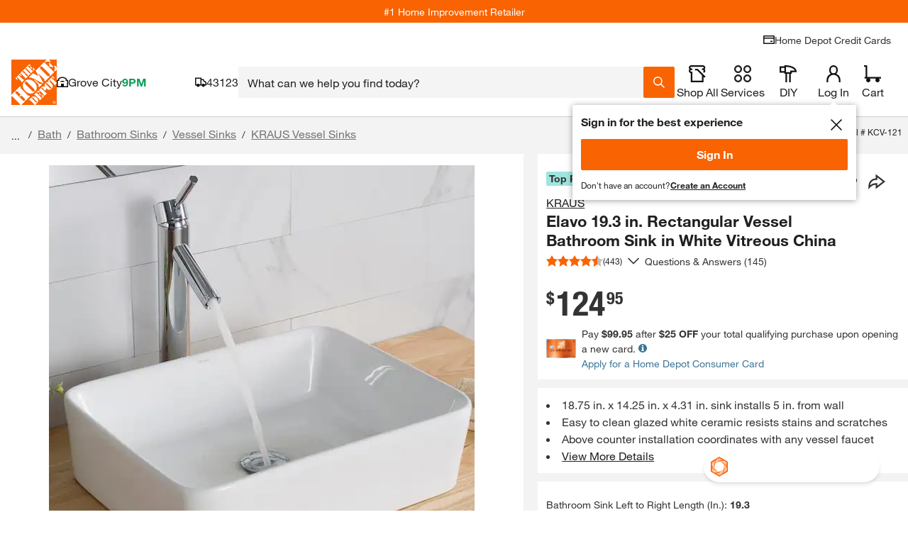

--- FILE ---
content_type: text/html
request_url: https://tzm.px-cloud.net/ns?c=b557a4c0-f564-11f0-86c7-398a4c6c34b0
body_size: 172
content:
nKaQcmL5c1v32kDuBATuiv9bpD4x7w8xmg1MWuK9mdvhBRyQ0GoURlE-qgE-CRIJIJi1sQ0N87qyLJOgvryJlWyNrkid1eRsfCHBHGHM_2w2AXQAbSHFoY5m4QY9GjAZLId9ZWL19ClKRkHWa5AH5GJlPh4pB8PGcUIhhK3UDmLQ

--- FILE ---
content_type: application/javascript
request_url: https://www.homedepot.com/CMi0K/45x/P83-/csNW/tUJd/GaDOthktc2Nw2NiS/OE1GanRlDQE/AX/U-GRp5W2oB
body_size: 167083
content:
(function(){if(typeof Array.prototype.entries!=='function'){Object.defineProperty(Array.prototype,'entries',{value:function(){var index=0;const array=this;return {next:function(){if(index<array.length){return {value:[index,array[index++]],done:false};}else{return {done:true};}},[Symbol.iterator]:function(){return this;}};},writable:true,configurable:true});}}());(function(){FS();S5J();zAJ();var Lp=function(){var tL;if(typeof SI["window"]["XMLHttpRequest"]!=='undefined'){tL=new (SI["window"]["XMLHttpRequest"])();}else if(typeof SI["window"]["XDomainRequest"]!=='undefined'){tL=new (SI["window"]["XDomainRequest"])();tL["onload"]=function(){this["readyState"]=4;if(this["onreadystatechange"] instanceof SI["Function"])this["onreadystatechange"]();};}else{tL=new (SI["window"]["ActiveXObject"])('Microsoft.XMLHTTP');}if(typeof tL["withCredentials"]!=='undefined'){tL["withCredentials"]=true;}return tL;};var zH=function(){return ["\x61\x70\x70\x6c\x79","\x66\x72\x6f\x6d\x43\x68\x61\x72\x43\x6f\x64\x65","\x53\x74\x72\x69\x6e\x67","\x63\x68\x61\x72\x43\x6f\x64\x65\x41\x74"];};var tH=function(Gf,pU){return Gf&pU;};var cr=function(bv,pK){return bv*pK;};var HE=function(DL){var zT=['text','search','url','email','tel','number'];DL=DL["toLowerCase"]();if(zT["indexOf"](DL)!==-1)return 0;else if(DL==='password')return 1;else return 2;};var XS=function(){return As.apply(this,[CF,arguments]);};var ST=function(dH){return !dH;};var Pr=function vp(BL,Sf){'use strict';var Uf=vp;switch(BL){case Kh:{return this;}break;case Fz:{var qE=Sf[RS];Tv.push(cA);var Ir;return Ir=Wj(vF,[RL()[OZ(nT)](Bs,xL),qE]),Tv.pop(),Ir;}break;case U7:{var mH=Sf[RS];var UK;Tv.push(nL);return UK=mH&&If(IU()[nB(WT)](fj,ST(ST([])),gL),typeof SI[ll(typeof RL()[OZ(CK)],s8([],[][[]]))?RL()[OZ(Wv)](bZ,YT):RL()[OZ(FL)](gv,JA)])&&ll(mH[Np()[sK(gj)].call(null,FE,Uv,Bl,Ol)],SI[fZ(typeof RL()[OZ(Bj)],s8('',[][[]]))?RL()[OZ(FL)](gv,JA):RL()[OZ(Wv)](ZZ,LA)])&&fZ(mH,SI[RL()[OZ(FL)](gv,JA)][Np()[sK(jL)].apply(null,[nT,nA,cT,FL])])?RL()[OZ(ff)].apply(null,[fj,nj]):typeof mH,Tv.pop(),UK;}break;case LW:{Tv.push(gU);this[IU()[nB(Q1)](RH,Sp,tT)]=ST(Zr);var pj=this[RL()[OZ(XH)].call(null,Cs,vU)][OK[jL]][fZ(typeof RL()[OZ(nE)],s8('',[][[]]))?RL()[OZ(tf)](Sl,VS):RL()[OZ(Wv)](VT,AB)];if(ll(RL()[OZ(vA)](kU,vf),pj[Np()[sK(RH)](ZL,sE,LE,Df)]))throw pj[RL()[OZ(VE)].call(null,qT,wL)];var RZ;return RZ=this[FK()[nH(nE)].apply(null,[jL,mB,UT,IZ,Hp])],Tv.pop(),RZ;}break;case Qz:{var Ap=Sf[RS];return typeof Ap;}break;case ZJ:{var VZ=Sf[RS];var UU;Tv.push(gs);return UU=VZ&&If(IU()[nB(WT)].call(null,fj,fj,PZ),typeof SI[RL()[OZ(FL)](gv,t7)])&&ll(VZ[Np()[sK(gj)](Nj,JU,Bl,Hf)],SI[RL()[OZ(FL)](gv,t7)])&&fZ(VZ,SI[RL()[OZ(FL)].apply(null,[gv,t7])][Np()[sK(jL)](bs,rp,cT,XH)])?RL()[OZ(ff)](fj,sB):typeof VZ,Tv.pop(),UU;}break;case Wk:{return this;}break;case Dt:{var HT=Sf[RS];var zE=Sf[JS];var pr=Sf[vF];return HT[zE]=pr;}break;case I:{var TT;Tv.push(HU);return TT=IU()[nB(Bj)](FU,Ol,WB),Tv.pop(),TT;}break;case EI:{var RB=Sf[RS];var Vj=Sf[JS];var fE=Sf[vF];Tv.push(f1);RB[Vj]=fE[Np()[sK(Mf)].call(null,U1,b1,XU,n1)];Tv.pop();}break;case GI:{return this;}break;case jN:{var Tl=Sf[RS];var Pf=Sf[JS];var ML=Sf[vF];Tv.push(HA);try{var mA=Tv.length;var nf=ST(JS);var jr;return jr=Wj(vF,[Np()[sK(RH)].apply(null,[Wv,M1,LE,gK]),Np()[sK(Hr)].apply(null,[Of,V1,Y8,AL]),RL()[OZ(VE)](qT,Hp),Tl.call(Pf,ML)]),Tv.pop(),jr;}catch(Qv){Tv.splice(Rs(mA,Wv),Infinity,HA);var hl;return hl=Wj(vF,[Np()[sK(RH)](Bj,M1,LE,Q1),RL()[OZ(vA)](kU,QU),RL()[OZ(VE)].apply(null,[qT,Hp]),Qv]),Tv.pop(),hl;}Tv.pop();}break;case SN:{var mv=Sf[RS];Tv.push(NL);var SL=SI[fZ(typeof RL()[OZ(QT)],s8('',[][[]]))?RL()[OZ(ls)].call(null,FZ,GL):RL()[OZ(Wv)](CZ,NT)](mv);var lU=[];for(var Ff in SL)lU[IU()[nB(nE)](Hr,k1,AH)](Ff);lU[IU()[nB(UT)].call(null,P8,GS,zv)]();var GA;return GA=function Mr(){Tv.push(rH);for(;lU[RL()[OZ(Zr)](LT,Ar)];){var Dv=lU[Np()[sK(sj)].call(null,ST(ST(Wv)),N7,xT,rA)]();if(Yv(Dv,SL)){var vT;return Mr[Np()[sK(Mf)](U1,IB,XU,Df)]=Dv,Mr[IU()[nB(Q1)].apply(null,[RH,fj,rp])]=ST(Wv),Tv.pop(),vT=Mr,vT;}}Mr[IU()[nB(Q1)].apply(null,[RH,CK,rp])]=ST(Zr);var VH;return Tv.pop(),VH=Mr,VH;},Tv.pop(),GA;}break;}};var Wj=function O1(RA,MB){var wH=O1;do{switch(RA){case Yz:{Tv.pop();RA=Tk;}break;case NI:{var YH;RA-=CF;return Tv.pop(),YH=fL,YH;}break;case lI:{Mp=function(FB){return WZ.apply(this,[Sz,arguments]);}([function(Is,bT){return WZ.apply(this,[pS,arguments]);},function(G8,Nr,IA){'use strict';return jv.apply(this,[CF,arguments]);}]);RA=Yz;}break;case pW:{Up=zH();xA=Jr();Pl();RA+=tO;rZ=NK();Zl=j1();Fl();}break;case kP:{As.call(this,CF,[wv()]);XK=qf();tA.call(this,cI,[wv()]);xK=jl();As.call(this,kP,[wv()]);RA+=ES;}break;case zz:{As(dz,[RT()]);EE=NU(dz,[]);RA=mk;NU(zt,[]);tA(Fz,[RT()]);C8=NU(OW,[]);tA(NO,[]);}break;case mk:{tA(pN,[RT()]);S1=tA(fF,[]);EU=tA(F5,[]);As(LW,[RT()]);(function(BB,TU){return As.apply(this,[kW,arguments]);}(['D','9Sm9mv2SmNQYYYYYY','9SDSvvV','DVDDvY2QYYYYYY','V','AYS9','9Ymv','A','Y','VS','Smmm','S','AYYYY','AN','9','SYYY','AQ9V','VYYY','AA','AV'],AL));RA-=sM;OK=As(FW,[['9YmNQYYYYYY','A','D','S','Y','vV','AS2','vNNVNQYYYYYY','vN2mV','9Sm9mv2SmNQYYYYYY','9SDSvvV','DVDDvY2QYYYYYY','DDDDDDD','vASv2v2','VS','ASD','SY9D','VvYY','DAmS','AvVD9','VS2vD','V','9','N','AS','AYYYYYYY','A2','SY','SS','SN','Sv','AY','v','ASv','AYYY','9Sm9mv2Smv','VYYY','AYYA','9mmm','AYYYY','AYS9','mm','AN','SYAv','mmmmmm','AYY','AQv2','NNN','mDS','AQ2V','SQAA','2','AA','VVV','D2N','m','SSSS','SAm','SYA','VvYYYYY','SYY','ASV'],ST([])]);UQ=function mZOdspFPzE(){PQ();CP();D3();function BK(){return BW.apply(this,[bU,arguments]);}function Kn(){var l7={};Kn=function(){return l7;};return l7;}function K3(hD,TW){return hD==TW;}function P7(d3,SD){return d3===SD;}function A7(v3,MZ){return v3>>MZ;}return pU.call(this,dF);function jH(){return W7(`${Kn()[kF(xP)]}`,0,xM());}var NZ;function k6(){return BH.apply(this,[CK,arguments]);}function Z3(){return BW.apply(this,[Wl,arguments]);}function Ub(){this["xU"]=this["xU"]<<13|this["xU"]>>>19;this.Z7=I7;}function vn(pD,F6){return pD|F6;}function wP(){return pU.apply(this,[qn,arguments]);}function m6(H7,T3){var kn=m6;switch(H7){case ZK:{var Fl=T3[z];Fl[Fl[J3](zZ)]=function(){this[qF].push(PH(this[An](),this[An]()));};m6(R6,[Fl]);}break;case FU:{var t6=T3[z];t6[t6[J3](S7)]=function(){this[E6](xH.h,this[WP]());};m6(RQ,[t6]);}break;case jn:{var Vb=T3[z];Vb[Vb[J3](bQ)]=function(){wM.call(this[hW]);};m6(UB,[Vb]);}break;case Bb:{var On=T3[z];On[On[J3](sK)]=function(){Y6.call(this[hW]);};m6(ZK,[On]);}break;case Z6:{var M=T3[z];M[M[J3](Bn)]=function(){this[qF].push(IF(this[An](),this[An]()));};m6(rH,[M]);}break;case rH:{var AP=T3[z];AP[AP[J3](xK)]=function(){var GQ=this[VW]();var EZ=this[qF].pop();var IZ=this[qF].pop();var kP=this[qF].pop();var KH=this[b7][xH.h];this[E6](xH.h,EZ);try{this[xB]();}catch(UH){this[qF].push(this[DW](UH));this[E6](xH.h,IZ);this[xB]();}finally{this[E6](xH.h,kP);this[xB]();this[E6](xH.h,KH);}};m6(FU,[AP]);}break;case UB:{var FP=T3[z];FP[FP[J3](h)]=function(){this[qF].push(this[VW]());};m6(Bb,[FP]);}break;case RQ:{var B6=T3[z];B6[B6[J3](tH)]=function(){this[qF].push(this[An]()&&this[An]());};m6(Wl,[B6]);}break;case R6:{var HH=T3[z];HH[HH[J3](g6)]=function(){this[qF].push(nM(this[An](),this[An]()));};m6(Z6,[HH]);}break;case Wl:{var jP=T3[z];jP[jP[J3](wb)]=function(){var Zn=this[VW]();var Yn=this[VW]();var KZ=this[WP]();var ln=Jn.call(this[hW]);var Y=this[RW];this[qF].push(function(...JH){var VB=jP[RW];Zn?jP[RW]=Y:jP[RW]=jP[DW](this);var q6=NU(JH.length,Yn);jP[JF]=n(q6,xP);while(PH(q6++,Dn)){JH.push(undefined);}for(let gP of JH.reverse()){jP[qF].push(jP[DW](gP));}NZ.call(jP[hW],ln);var H3=jP[b7][xH.h];jP[E6](xH.h,KZ);jP[qF].push(JH.length);jP[xB]();var bK=jP[An]();while(qK(--q6,Dn)){jP[qF].pop();}jP[E6](xH.h,H3);jP[RW]=VB;return bK;});};AH(qb,[jP]);}break;}}function zM(){return AH.apply(this,[jM,arguments]);}function j6(){this["xU"]^=this["xU"]>>>16;this.Z7=LK;}var QW;function Cn(a,b,c){return a.indexOf(b,c);}function EP(){var TU;TU=bW()-jQ();return EP=function(){return TU;},TU;}var B3,WH,tK,lH,S6,z,hH,JD,nb,R6,HB;function SW(){return m6.apply(this,[RQ,arguments]);}function nM(j3,NM){return j3^NM;}function LK(){this["xU"]=(this["xU"]&0xffff)*0x85ebca6b+(((this["xU"]>>>16)*0x85ebca6b&0xffff)<<16)&0xffffffff;this.Z7=bn;}function RB(p7){return !p7;}function ZM(){return AH.apply(this,[mb,arguments]);}function tb(){return BH.apply(this,[qb,arguments]);}function TP(){return pU.apply(this,[Z6,arguments]);}0x220573,961203774;function nF(){return BH.apply(this,[S6,arguments]);}var rF;function FB(bM,dK){var QZ={bM:bM,xU:dK,LQ:0,xD:0,Z7:PW};while(!QZ.Z7());return QZ["xU"]>>>0;}function AD(){return BH.apply(this,[jn,arguments]);}function r7(){return BH.apply(this,[R6,arguments]);}function ZD(f6,vP){return f6*vP;}function YF(){return BW.apply(this,[qn,arguments]);}function AW(cK){return ~cK;}function Xl(){return BW.apply(this,[dH,arguments]);}function DQ(){QW=["\x61\x70\x70\x6c\x79","\x66\x72\x6f\x6d\x43\x68\x61\x72\x43\x6f\x64\x65","\x53\x74\x72\x69\x6e\x67","\x63\x68\x61\x72\x43\x6f\x64\x65\x41\x74"];}function HK(cl,En){return cl!==En;}function vK(){return gn.apply(this,[K,arguments]);}function OD(){return jH()+Qn()+typeof fZ[Kn()[kF(xP)].name];}function pH(){return ["R2\tD 2\n","KS.\n","(qHLR91q6p-M(G-]PO hphfmE1jB","O","Z","i\n-~\vP=d,;X=5b("];}function PB(){this["vl"]=this["vl"]<<15|this["vl"]>>>17;this.Z7=n6;}function SU(){return gn.apply(this,[PP,arguments]);}function NU(HZ,J6){return HZ-J6;}var dn;function LH(L7){this[qF]=Object.assign(this[qF],L7);}function D3(){Z6=R6+lH*JD,K=tK+B3*JD,lP=HB+JD,kW=R6+B3*JD,ZK=B3+lH*JD,FU=lH+B3*JD,c3=nb+lH*JD,P=hH+WH*JD,Al=tK+JD,WZ=S6+JD,RQ=z+hH*JD,UB=B3+WH*JD,bU=WH+B3*JD,dH=S6+lH*JD,nn=lH+tK*JD,XK=WH+B3*JD+z*JD*JD+JD*JD*JD,N3=z+B3*JD+lH*JD*JD+hH*JD*JD*JD+tK*JD*JD*JD*JD,OW=HB+B3*JD,W=WH+JD,CK=hH+lH*JD,qb=tK+tK*JD,R=B3+JD,wl=lH+JD,pn=B3+hH*JD,X=HB+lH*JD,EH=z+B3*JD,PP=z+WH*JD,Wl=lH+lH*JD,zB=tK+WH*JD,qn=z+tK*JD,IH=S6+WH*JD,LM=tK+lH*JD+tK*JD*JD+tK*JD*JD*JD+hH*JD*JD*JD*JD,jn=HB+hH*JD,Nl=hH+lH*JD+tK*JD*JD+tK*JD*JD*JD+hH*JD*JD*JD*JD,X7=R6+JD,jM=hH+JD,XU=hH+R6*JD+B3*JD*JD+tK*JD*JD*JD+tK*JD*JD*JD*JD,rH=WH+lH*JD,dF=R6+tK*JD,Ol=tK+lH*JD,YQ=nb+JD,Fn=HB+WH*JD,CB=WH+WH*JD,mb=lH+WH*JD,Bb=B3+B3*JD;}var Jn;var Wl,Z6,Bb,K,nn,R,Nl,W,EH,YQ,Al,dF,FU,Ol,kW,P,qn,rH,XU,lP,N3,OW,LM,mb,CB,X,ZK,RQ,pn,UB,bU,Fn,jM,PP,WZ,dH,wl,c3,XK,IH,CK,jn,zB,X7,qb;function MD(){return x.apply(this,[CB,arguments]);}function dM(){return BW.apply(this,[X7,arguments]);}function I7(){this["xQ"]=(this["xU"]&0xffff)*5+(((this["xU"]>>>16)*5&0xffff)<<16)&0xffffffff;this.Z7=B;}function BH(sB,gH){var l=BH;switch(sB){case Al:{var f7=gH[z];f7[f7[J3](S3)]=function(){var mF=[];var RF=this[qF].pop();var tl=NU(this[qF].length,xP);for(var lU=Dn;PH(lU,RF);++lU){mF.push(this[sW](this[qF][tl--]));}this[QQ](Kn()[kF(GP)](VW,Dn,RB(RB(Dn))),mF);};BW(WZ,[f7]);}break;case jn:{var UW=gH[z];UW[UW[J3](v7)]=function(){this[qF].push(A7(this[An](),this[An]()));};BH(Al,[UW]);}break;case CK:{var c6=gH[z];BH(jn,[c6]);}break;case IH:{var w7=gH[z];var hb=gH[HB];w7[J3]=function(k7){return d(n(k7,hb),Rb);};BH(CK,[w7]);}break;case c3:{var sl=gH[z];sl[xB]=function(){var tW=this[VW]();while(wK(tW,xH.N)){this[tW](this);tW=this[VW]();}};}break;case kW:{var Qb=gH[z];Qb[c7]=function(pb,fU){return {get d(){return pb[fU];},set d(hZ){pb[fU]=hZ;}};};BH(c3,[Qb]);}break;case qb:{var JM=gH[z];JM[DW]=function(FQ){return {get d(){return FQ;},set d(ql){FQ=ql;}};};BH(kW,[JM]);}break;case X7:{var bB=gH[z];bB[v7]=function(SH){return {get d(){return SH;},set d(VK){SH=VK;}};};BH(qb,[bB]);}break;case S6:{var lW=gH[z];lW[qM]=function(){var GW=vn(IU(this[VW](),MP),this[VW]());var FF=F3()[nK(GP)](EQ,b6);for(var J7=Dn;PH(J7,GW);J7++){FF+=String.fromCharCode(this[VW]());}return FF;};BH(X7,[lW]);}break;case R6:{var qD=gH[z];qD[WP]=function(){var zF=vn(vn(vn(IU(this[VW](),s3),IU(this[VW](),gQ)),IU(this[VW](),MP)),this[VW]());return zF;};BH(S6,[qD]);}break;}}function qZ(){return m6.apply(this,[ZK,arguments]);}function x6(){this["xU"]^=this["LQ"];this.Z7=j6;}function nK(SQ){return IK()[SQ];}function mK(){return m6.apply(this,[Bb,arguments]);}function bW(){return W7(`${Kn()[kF(xP)]}`,KQ(),Tb()-KQ());}function kl(){return m6.apply(this,[Z6,arguments]);}function N(){return BH.apply(this,[Al,arguments]);}function fB(Un,WF){var ZU=fB;switch(Un){case P:{var WK=WF[z];var LD=WF[HB];var XQ=[];var VH=x(X,[]);var IB=LD?fZ[Kn()[kF(Dn)](GK,b6,pK)]:fZ[kK()[DP(Dn)].apply(null,[Q3,z7])];for(var P6=Dn;PH(P6,WK[Kn()[kF(xP)].apply(null,[V3,xP,wZ])]);P6=n(P6,xP)){XQ[kK()[DP(xP)](HP,U)](IB(VH(WK[P6])));}return XQ;}break;case hH:{var sQ=WF[z];var tB=WF[HB];var JB=n([],[]);var UK=d(n(sQ,EP()),DB);var Bl=LP[tB];var kZ=Dn;if(PH(kZ,Bl.length)){do{var XD=gB(Bl,kZ);var mZ=gB(hl.Ml,UK++);JB+=fB(ZK,[YW(AW(YW(XD,mZ)),vn(XD,mZ))]);kZ++;}while(PH(kZ,Bl.length));}return JB;}break;case Wl:{var rD=WF[z];hl=function(FZ,xW){return fB.apply(this,[hH,arguments]);};return AQ(rD);}break;case jn:{var gK=WF[z];AQ(gK[Dn]);var tZ=Dn;if(PH(tZ,gK.length)){do{F3()[gK[tZ]]=function(){var D=gK[tZ];return function(F7,j7){var Wn=hl(F7,j7);F3()[D]=function(){return Wn;};return Wn;};}();++tZ;}while(PH(tZ,gK.length));}}break;case ZK:{var h7=WF[z];if(JZ(h7,LM)){return fZ[QW[s7]][QW[xP]](h7);}else{h7-=Nl;return fZ[QW[s7]][QW[xP]][QW[Dn]](null,[n(A7(h7,h3),XU),n(d(h7,XK),N3)]);}}break;case Bb:{var KU=WF[z];n7(KU[Dn]);for(var kD=Dn;PH(kD,KU.length);++kD){Kn()[KU[kD]]=function(){var OP=KU[kD];return function(GZ,ED,Zl){var xb=QD.call(null,GZ,ED,RB({}));Kn()[OP]=function(){return xb;};return xb;};}();}}break;case R:{var xZ=WF[z];var wB=WF[HB];var G3=WF[B3];var dU=n([],[]);var VU=d(n(xZ,EP()),W3);var mU=O3[wB];var N6=Dn;if(PH(N6,mU.length)){do{var Kb=gB(mU,N6);var kM=gB(QD.A,VU++);dU+=fB(ZK,[YW(vn(AW(Kb),AW(kM)),vn(Kb,kM))]);N6++;}while(PH(N6,mU.length));}return dU;}break;case dH:{var OF=WF[z];QD=function(wU,zK,CF){return fB.apply(this,[R,arguments]);};return n7(OF);}break;case K:{var dD=WF[z];var nB=WF[HB];var b=LP[s7];var QP=n([],[]);var Ob=LP[nB];var KP=NU(Ob.length,xP);while(rn(KP,Dn)){var V6=d(n(n(KP,dD),EP()),b.length);var wD=gB(Ob,KP);var HM=gB(b,V6);QP+=fB(ZK,[YW(AW(YW(wD,HM)),vn(wD,HM))]);KP--;}return fB(Wl,[QP]);}break;case kW:{var EK=WF[z];var jD=WF[HB];var KF=F3()[nK(GP)](EQ,b6);for(var V=Dn;PH(V,EK[Kn()[kF(xP)](V3,xP,RB(RB([])))]);V=n(V,xP)){var hB=EK[kK()[DP(z7)].call(null,P3(WW),Sn)](V);var lF=jD[hB];KF+=lF;}return KF;}break;}}function PH(nl,Xn){return nl<Xn;}function dP(L3,NB){return L3>>>NB;}function rn(D6,GB){return D6>=GB;}function S(zb,lK){return zb/lK;}function M7(){return ["X",")XD$\f;*^/EC=b3JN","0D%.:\x40{9%#bx{UFO&eZNHZUI","A","","\x00V[\\\x3fZ\r)`\x40\'} q7n","D9!3","f","J"];}function IF(PU,LZ){return PU in LZ;}function PQ(){Wb=function(){};xP=1;Kn()[kF(xP)]=mZOdspFPzE;if(typeof window!==''+[][[]]){fZ=window;}else if(typeof global!==[]+[][[]]){fZ=global;}else{fZ=this;}}function bl(){return AH.apply(this,[Z6,arguments]);}function YW(KM,Ll){return KM&Ll;}function WQ(){return AH.apply(this,[wl,arguments]);}function AH(JU,SK){var CD=AH;switch(JU){case jM:{var DH=SK[z];DH[DH[J3](zD)]=function(){this[qF].push(dP(this[An](),this[An]()));};pU(rH,[DH]);}break;case Wl:{var m3=SK[z];m3[m3[J3](An)]=function(){this[qF].push(this[UP]());};AH(jM,[m3]);}break;case pn:{var G=SK[z];G[G[J3](J3)]=function(){this[qF]=[];OU.call(this[hW]);this[E6](xH.h,this[Ln].length);};AH(Wl,[G]);}break;case Z6:{var j=SK[z];j[j[J3](OK)]=function(){this[QQ](this[qF].pop(),this[An](),this[VW]());};AH(pn,[j]);}break;case Fn:{var hn=SK[z];hn[hn[J3](Sb)]=function(){this[qF].push(S(this[An](),this[An]()));};AH(Z6,[hn]);}break;case qn:{var mn=SK[z];mn[mn[J3](H6)]=function(){var tM=this[VW]();var cM=this[VW]();var z6=this[VW]();var E7=this[An]();var lM=[];for(var Q=Dn;PH(Q,z6);++Q){switch(this[qF].pop()){case Dn:lM.push(this[An]());break;case xP:var WD=this[An]();for(var NW of WD.reverse()){lM.push(NW);}break;default:throw new Error(F3()[nK(b6)].call(null,TZ,xP));}}var dB=E7.apply(this[RW].d,lM.reverse());tM&&this[qF].push(this[DW](dB));};AH(Fn,[mn]);}break;case hH:{var nU=SK[z];nU[nU[J3](G7)]=function(){this[qF].push(n(this[An](),this[An]()));};AH(qn,[nU]);}break;case wl:{var rU=SK[z];rU[rU[J3](jF)]=function(){this[qF].push(ZD(P3(xP),this[An]()));};AH(hH,[rU]);}break;case mb:{var cH=SK[z];cH[cH[J3](HD)]=function(){this[qF].push(NU(this[An](),this[An]()));};AH(wl,[cH]);}break;case qb:{var Ul=SK[z];Ul[Ul[J3](dW)]=function(){var VM=this[VW]();var QK=this[An]();var VP=this[An]();var T6=this[c7](VP,QK);if(RB(VM)){var d6=this;var r={get(O6){d6[RW]=O6;return VP;}};this[RW]=new Proxy(this[RW],r);}this[qF].push(T6);};AH(mb,[Ul]);}break;}}function PW(){this["vl"]=BM(this["bM"],this["xD"]);this.Z7=A6;}function mB(){return AH.apply(this,[qb,arguments]);}function P3(F){return -F;}function VF(){return pU.apply(this,[S6,arguments]);}var kB;function JZ(N7,NK){return N7<=NK;}function bP(){if(this["xD"]<EB(this["bM"]))this.Z7=PW;else this.Z7=x6;}function qU(){return m6.apply(this,[FU,arguments]);}function Qn(){return W7(`${Kn()[kF(xP)]}`,Tb()+1);}var AQ;function A6(){if([10,13,32].includes(this["vl"]))this.Z7=W6;else this.Z7=q;}var wM;function BM(a,b){return a.charCodeAt(b);}function hU(){return fB.apply(this,[Bb,arguments]);}function Gb(){return AH.apply(this,[Wl,arguments]);}function QD(){return x.apply(this,[zB,arguments]);}var f;function gn(I6,zU){var mW=gn;switch(I6){case ZK:{var nD=zU[z];nD[UP]=function(){var jW=F3()[nK(GP)].call(null,EQ,b6);for(let g=Dn;PH(g,MP);++g){jW+=this[VW]().toString(s7).padStart(MP,kK()[DP(s7)](s,GP));}var rZ=parseInt(jW.slice(xP,E6),s7);var ZH=jW.slice(E6);if(K3(rZ,Dn)){if(K3(ZH.indexOf(F3()[nK(xP)](nW,MP)),P3(xP))){return Dn;}else{rZ-=kB[GP];ZH=n(kK()[DP(s7)](s,GP),ZH);}}else{rZ-=kB[b6];ZH=n(F3()[nK(xP)](nW,MP),ZH);}var jB=Dn;var vM=xP;for(let sb of ZH){jB+=ZD(vM,parseInt(sb));vM/=s7;}return ZD(jB,Math.pow(s7,rZ));};BH(R6,[nD]);}break;case YQ:{var KK=zU[z];KK[qQ]=function(wW,k3){var sZ=atob(wW);var wF=Dn;var ID=[];var SZ=Dn;for(var tF=Dn;PH(tF,sZ.length);tF++){ID[SZ]=sZ.charCodeAt(tF);wF=nM(wF,ID[SZ++]);}BH(IH,[this,d(n(wF,k3),Rb)]);return ID;};gn(ZK,[KK]);}break;case hH:{var UM=zU[z];UM[VW]=function(){return this[Ln][this[b7][xH.h]++];};gn(YQ,[UM]);}break;case nn:{var C=zU[z];C[An]=function(AM){return this[sW](AM?this[qF][NU(this[qF][Kn()[kF(xP)](V3,xP,wZ)],xP)]:this[qF].pop());};gn(hH,[C]);}break;case qn:{var LU=zU[z];LU[sW]=function(C6){return K3(typeof C6,F3()[nK(z7)].apply(null,[vZ,Sn]))?C6.d:C6;};gn(nn,[LU]);}break;case PP:{var qP=zU[z];qP[E]=function(JW){return dn.call(this[hW],JW,this);};gn(qn,[qP]);}break;case X:{var bZ=zU[z];bZ[QQ]=function(gD,KW,PD){if(K3(typeof gD,F3()[nK(z7)](vZ,Sn))){PD?this[qF].push(gD.d=KW):gD.d=KW;}else{YD.call(this[hW],gD,KW);}};gn(PP,[bZ]);}break;case K:{var ZW=zU[z];ZW[E6]=function(M3,AB){this[b7][M3]=AB;};ZW[sD]=function(OH){return this[b7][OH];};gn(X,[ZW]);}break;}}function tn(){return pU.apply(this,[rH,arguments]);}function YP(){return m6.apply(this,[Wl,arguments]);}function BP(){this["xU"]^=this["xU"]>>>16;this.Z7=MK;}function fn(Hl,sP){var BB=fn;switch(Hl){case CB:{var TF=sP[z];var b3=n([],[]);var MH=NU(TF.length,xP);if(rn(MH,Dn)){do{b3+=TF[MH];MH--;}while(rn(MH,Dn));}return b3;}break;case Ol:{var QB=sP[z];QD.A=fn(CB,[QB]);while(PH(QD.A.length,QM))QD.A+=QD.A;}break;case EH:{n7=function(nP){return fn.apply(this,[Ol,arguments]);};x(zB,[P3(DW),z7,pP]);}break;case HB:{var w3=sP[z];var C3=sP[HB];var O=rF[b6];var Kl=n([],[]);var K6=rF[C3];var Dl=NU(K6.length,xP);if(rn(Dl,Dn)){do{var rb=d(n(n(Dl,w3),EP()),O.length);var Ab=gB(K6,Dl);var fP=gB(O,rb);Kl+=fB(ZK,[YW(vn(AW(Ab),AW(fP)),vn(Ab,fP))]);Dl--;}while(rn(Dl,Dn));}return x(RQ,[Kl]);}break;case W:{var p3=sP[z];var lQ=n([],[]);var ZQ=NU(p3.length,xP);if(rn(ZQ,Dn)){do{lQ+=p3[ZQ];ZQ--;}while(rn(ZQ,Dn));}return lQ;}break;case lP:{var r3=sP[z];hP.cb=fn(W,[r3]);while(PH(hP.cb.length,WB))hP.cb+=hP.cb;}break;case P:{t3=function(SM){return fn.apply(this,[lP,arguments]);};hP.apply(null,[P3(Bn),WW]);}break;case nn:{var NH=sP[z];var BU=n([],[]);for(var X6=NU(NH.length,xP);rn(X6,Dn);X6--){BU+=NH[X6];}return BU;}break;case c3:{var n3=sP[z];hl.Ml=fn(nn,[n3]);while(PH(hl.Ml.length,YK))hl.Ml+=hl.Ml;}break;case OW:{AQ=function(cU){return fn.apply(this,[c3,arguments]);};fB(K,[P3(EU),z7]);}break;}}var hP;function k(){return gn.apply(this,[qn,arguments]);}function jQ(){return FB(OD(),775272);}function MM(){return gn.apply(this,[hH,arguments]);}function x(I,PF){var U6=x;switch(I){case X:{var T={'\x34':kK()[DP(s7)].call(null,s,GP),'\x38':kK()[DP(GP)](FW,xP),'\x4c':F3()[nK(Dn)](zl,Dn),'\x55':Kn()[kF(s7)].apply(null,[fM,GP,tH]),'\x6c':kK()[DP(b6)].call(null,kH,MP),'\x72':F3()[nK(xP)](nW,MP),'\x74':F3()[nK(s7)](XZ,GP)};return function(fW){return fB(kW,[fW,T]);};}break;case hH:{var XM=PF[z];var zQ=PF[HB];var gZ=n([],[]);var Pb=d(n(XM,EP()),Mb);var pB=rF[zQ];for(var ZB=Dn;PH(ZB,pB.length);ZB++){var Yl=gB(pB,ZB);var TH=gB(hP.cb,Pb++);gZ+=fB(ZK,[YW(vn(AW(Yl),AW(TH)),vn(Yl,TH))]);}return gZ;}break;case RQ:{var XB=PF[z];hP=function(RP,Cb){return x.apply(this,[hH,arguments]);};return t3(XB);}break;case pn:{xP=+ ! ![];s7=xP+xP;GP=xP+s7;Dn=+[];b6=s7+GP-xP;z7=b6*s7-GP;U=s7*b6-z7+xP+GP;MP=GP+b6+xP;Sn=s7*xP+b6;WW=MP+Sn-U+s7;LB=U+WW*b6-s7-MP;h3=s7+xP+WW+z7-U;QM=LB-WW-MP+h3*s7;qQ=LB-Sn+WW*MP+xP;DW=xP-Sn+qQ+U+GP;pP=z7+LB-WW+b6*GP;WB=h3*U-s7+Sn+MP;Bn=s7*U+h3*MP+z7;Q3=s7*z7-WW+qQ*MP;GK=U*qQ+WW+h3;pK=s7+MP-z7+Sn;V3=xP+Sn*b6*LB+s7;wZ=xP-b6+Sn+z7*U;HP=s7-z7+b6*qQ+WW;DB=Sn+MP-U+b6+h3;W3=xP+U+MP+s7;s=h3+qQ*z7+MP*xP;FW=b6*WW+h3*LB;zl=WW*h3*U+GP+b6;fM=WW*z7*xP*b6*GP;tH=s7+z7+b6+MP*WW;kH=MP+qQ-Sn+LB*s7;nW=MP-h3-WW+z7*qQ;XZ=WW-qQ+MP*LB+s7;EQ=b6*xP*qQ+z7*WW;Mb=Sn-xP+U+MP*s7;YK=z7+s7*MP+LB-U;EU=GP*xP*LB+WW+Sn;qF=LB*Sn-U+xP;RW=s7*LB-xP+b6;c7=h3+Sn*b6-z7;sM=z7*WW*s7*Sn+U;J3=Sn+s7+LB-MP+b6;pW=WW*U*b6-z7+MP;qM=LB*GP+z7+h3*MP;VW=b6+qQ+WW+h3-z7;WP=xP+LB*s7+qQ;An=MP*GP+xP+z7-b6;E6=h3+s7*z7-MP;gQ=xP*MP+GP+z7;zD=b6+s7*h3-z7;UP=qQ*s7+U*Sn+MP;hW=Sn*b6*z7+LB+qQ;Ln=z7*WW*b6-s7+MP;OK=LB+h3-GP-b6+U;QQ=U*LB+b6+WW-z7;Sb=LB+MP-WW+z7+U;H6=WW*b6+U-xP+h3;TZ=qQ*z7+WW*U;G7=s7+U+LB+b6+WW;jF=MP*z7+h3*s7;HD=U*MP+WW+s7-b6;dW=U*MP+b6*Sn-GP;wb=s7*z7*MP;JF=h3*MP*s7+xP-GP;b7=WW+LB*s7+Sn+z7;xB=qQ*s7-Sn*WW+xP;S7=MP+h3*U+WW*xP;xK=LB+WW*Sn+GP;g6=z7+qQ+b6-Sn+xP;zZ=GP-xP+s7+LB*b6;sK=qQ-s7+LB+h3;h=LB*xP*b6+z7+Sn;bQ=h3+WW+LB*b6;FK=xP-b6*h3+Sn*LB;E=h3+WW+U+qQ-Sn;Xb=LB-GP+qQ+Sn*MP;I3=Sn*h3+qQ+LB-MP;rP=Sn*LB-z7-b6+s7;sU=GP*Sn*z7+qQ+MP;v7=LB*U-s7+b6+h3;WM=WW-U+qQ*xP*s7;GU=b6+s7*qQ+z7+Sn;vZ=z7*qQ+Sn+U+b6;sF=U*qQ+s7*GP*Sn;zn=s7-MP+LB*U-z7;fF=h3+GP*WW*MP-b6;S3=LB*U-b6+GP+h3;sW=qQ+WW+b6*LB;Rb=Sn+LB*MP-s7*U;s3=WW+h3-GP+xP+U;sD=WW*GP+LB*Sn;CW=z7+qQ*Sn-MP*U;}break;case CB:{var vW=PF[z];t3(vW[Dn]);for(var M6=Dn;PH(M6,vW.length);++M6){kK()[vW[M6]]=function(){var XH=vW[M6];return function(RZ,AU){var zW=hP.apply(null,[RZ,AU]);kK()[XH]=function(){return zW;};return zW;};}();}}break;case zB:{var w6=PF[z];var nH=PF[HB];var V7=PF[B3];var m=O3[s7];var m7=n([],[]);var NP=O3[nH];for(var QF=NU(NP.length,xP);rn(QF,Dn);QF--){var l6=d(n(n(QF,w6),EP()),m.length);var DM=gB(NP,QF);var qW=gB(m,l6);m7+=fB(ZK,[YW(vn(AW(DM),AW(qW)),vn(DM,qW))]);}return fB(dH,[m7]);}break;}}function EM(){return BH.apply(this,[X7,arguments]);}function gB(QH,zP){return QH[QW[GP]](zP);}var Y6;var n7;function W7(a,b,c){return a.substr(b,c);}function DD(){return AH.apply(this,[hH,arguments]);}var fZ;function RD(){return BH.apply(this,[kW,arguments]);}var YD;function n6(){this["vl"]=(this["vl"]&0xffff)*0x1b873593+(((this["vl"]>>>16)*0x1b873593&0xffff)<<16)&0xffffffff;this.Z7=cn;}function EB(a){return a.length;}function BW(tP,jZ){var FH=BW;switch(tP){case X7:{var Z=jZ[z];Z[Z[J3](FK)]=function(){this[qF].push(P7(this[An](),this[An]()));};m6(jn,[Z]);}break;case qn:{var Zb=jZ[z];Zb[Zb[J3](kH)]=function(){this[qF].push(this[E](this[qM]()));};BW(X7,[Zb]);}break;case lH:{var LW=jZ[z];LW[LW[J3](Xb)]=function(){this[qF].push(rn(this[An](),this[An]()));};BW(qn,[LW]);}break;case K:{var B7=jZ[z];B7[B7[J3](I3)]=function(){this[qF].push(HK(this[An](),this[An]()));};BW(lH,[B7]);}break;case mb:{var UU=jZ[z];UU[UU[J3](rP)]=function(){this[qF].push(ZD(this[An](),this[An]()));};BW(K,[UU]);}break;case hH:{var EW=jZ[z];EW[EW[J3](sU)]=function(){var vF=[];var KB=this[VW]();while(KB--){switch(this[qF].pop()){case Dn:vF.push(this[An]());break;case xP:var VZ=this[An]();for(var TK of VZ){vF.push(TK);}break;}}this[qF].push(this[v7](vF));};BW(mb,[EW]);}break;case Wl:{var rB=jZ[z];rB[rB[J3](WM)]=function(){this[qF].push(this[DW](undefined));};BW(hH,[rB]);}break;case bU:{var lD=jZ[z];lD[lD[J3](GU)]=function(){var fb=this[qF].pop();var UD=this[VW]();if(wK(typeof fb,F3()[nK(z7)].call(null,vZ,Sn))){throw kK()[DP(U)].call(null,sF,s7);}if(qK(UD,xP)){fb.d++;return;}this[qF].push(new Proxy(fb,{get(ZP,Eb,HU){if(UD){return ++ZP.d;}return ZP.d++;}}));};BW(Wl,[lD]);}break;case dH:{var vB=jZ[z];vB[vB[J3](zn)]=function(){this[qF].push(this[WP]());};BW(bU,[vB]);}break;case WZ:{var LF=jZ[z];LF[LF[J3](fF)]=function(){this[qF].push(vn(this[An](),this[An]()));};BW(dH,[LF]);}break;}}var xH;function mP(){return m6.apply(this,[R6,arguments]);}var t3;function R7(){this["LQ"]++;this.Z7=W6;}function F3(){var bH=Object['\x63\x72\x65\x61\x74\x65']({});F3=function(){return bH;};return bH;}function Tb(){return Cn(`${Kn()[kF(xP)]}`,";",xM());}function DK(){return pU.apply(this,[ZK,arguments]);}function kb(){return BW.apply(this,[K,arguments]);}function tU(){return AH.apply(this,[Fn,arguments]);}function cn(){this["xU"]^=this["vl"];this.Z7=Ub;}function VD(){return gn.apply(this,[ZK,arguments]);}function d(pl,f3){return pl%f3;}function CP(){nb=[+ ! +[]]+[+[]]-+ ! +[]-+ ! +[],hH=+ ! +[]+! +[]+! +[]+! +[]+! +[]+! +[],S6=+ ! +[]+! +[]+! +[]+! +[]+! +[]+! +[]+! +[],B3=! +[]+! +[],tK=+ ! +[]+! +[]+! +[]+! +[]+! +[],R6=[+ ! +[]]+[+[]]-+ ! +[],WH=! +[]+! +[]+! +[]+! +[],z=+[],HB=+ ! +[],JD=[+ ! +[]]+[+[]]-[],lH=+ ! +[]+! +[]+! +[];}function hl(){return fB.apply(this,[K,arguments]);}function kF(rM){return IK()[rM];}function pM(){return fB.apply(this,[jn,arguments]);}function W6(){this["xD"]++;this.Z7=bP;}var DF;var OU;function kK(){var t7=[]['\x65\x6e\x74\x72\x69\x65\x73']();kK=function(){return t7;};return t7;}function vb(){return BW.apply(this,[WZ,arguments]);}function fH(){return gn.apply(this,[YQ,arguments]);}function gb(){return ["!\\\r5&]7L+\\%A\r)\tQ>f(%-4TQ\x3f*WR","G","(<!*7T^\'b[=\b}N>L\tT /\fU>5#/c:\x07 ;U+L2M2Z\r\x00,1","c","Zl.$C)HB}\x3f2 ;(/8KV`~wphUeYw","\t!<V:\x3f<I","0\'R","#A","","\x3f[)65*g;H7l2fqhR{\"R#"];}function XW(){return gn.apply(this,[nn,arguments]);}function KQ(){return xM()+EB("\x32\x32\x30\x35\x37\x33")+3;}function jK(){return AH.apply(this,[pn,arguments]);}function SB(){return AH.apply(this,[qn,arguments]);}function w(){return m6.apply(this,[UB,arguments]);}var LP;function wK(CQ,bD){return CQ!=bD;}function Gn(){return BW.apply(this,[hH,arguments]);}function SP(){return BH.apply(this,[IH,arguments]);}var Wb;var xP,s7,GP,Dn,b6,z7,U,MP,Sn,WW,LB,h3,QM,qQ,DW,pP,WB,Bn,Q3,GK,pK,V3,wZ,HP,DB,W3,s,FW,zl,fM,tH,kH,nW,XZ,EQ,Mb,YK,EU,qF,RW,c7,sM,J3,pW,qM,VW,WP,An,E6,gQ,zD,UP,hW,Ln,OK,QQ,Sb,H6,TZ,G7,jF,HD,dW,wb,JF,b7,xB,S7,xK,g6,zZ,sK,h,bQ,FK,E,Xb,I3,rP,sU,v7,WM,GU,vZ,sF,zn,fF,S3,sW,Rb,s3,sD,CW;var O3;function G6(){return m6.apply(this,[jn,arguments]);}function RK(){return m6.apply(this,[rH,arguments]);}function q(){this["vl"]=(this["vl"]&0xffff)*0xcc9e2d51+(((this["vl"]>>>16)*0xcc9e2d51&0xffff)<<16)&0xffffffff;this.Z7=PB;}var MB;function MK(){return this;}function x7(){return BH.apply(this,[c3,arguments]);}function qK(cZ,ZF){return cZ>ZF;}function bn(){this["xU"]^=this["xU"]>>>13;this.Z7=wn;}function wn(){this["xU"]=(this["xU"]&0xffff)*0xc2b2ae35+(((this["xU"]>>>16)*0xc2b2ae35&0xffff)<<16)&0xffffffff;this.Z7=BP;}function YB(){return BW.apply(this,[mb,arguments]);}function IK(){var UF=['OZ','Hb','nQ','vD','vU','ll','GM','GD'];IK=function(){return UF;};return UF;}function IU(AF,hK){return AF<<hK;}function pU(OQ,z3){var tQ=pU;switch(OQ){case dF:{n7=function(){return fn.apply(this,[EH,arguments]);};DF=function(J){this[qF]=[J[RW].d];};YD=function(VQ,XF){return pU.apply(this,[Al,arguments]);};dn=function(fK,In){return pU.apply(this,[W,arguments]);};Y6=function(){this[qF][this[qF].length]={};};hP=function(HF,qB){return fn.apply(this,[HB,arguments]);};wM=function(){this[qF].pop();};Jn=function(){return [...this[qF]];};NZ=function(NF){return pU.apply(this,[nb,arguments]);};OU=function(){this[qF]=[];};t3=function(){return fn.apply(this,[P,arguments]);};AQ=function(){return fn.apply(this,[OW,arguments]);};f=function(JP,D7,q3){return pU.apply(this,[X,arguments]);};x(pn,[]);DQ();O3=pH();fB.call(this,Bb,[IK()]);rF=gb();x.call(this,CB,[IK()]);LP=M7();fB.call(this,jn,[IK()]);kB=fB(P,[['LU','UU','rU','r4llt444444','r4l8t444444'],RB([])]);xH={h:kB[Dn],l:kB[xP],N:kB[s7]};;MB=class MB {constructor(){this[b7]=[];this[Ln]=[];this[qF]=[];this[JF]=Dn;gn(K,[this]);this[F3()[nK(Sn)].apply(null,[CW,U])]=f;}};return MB;}break;case Al:{var VQ=z3[z];var XF=z3[HB];return this[qF][NU(this[qF].length,xP)][VQ]=XF;}break;case W:{var fK=z3[z];var In=z3[HB];for(var kU of [...this[qF]].reverse()){if(IF(fK,kU)){return In[c7](kU,fK);}}throw kK()[DP(Sn)](sM,Dn);}break;case nb:{var NF=z3[z];if(P7(this[qF].length,Dn))this[qF]=Object.assign(this[qF],NF);}break;case X:{var JP=z3[z];var D7=z3[HB];var q3=z3[B3];this[Ln]=this[qQ](D7,q3);this[RW]=this[DW](JP);this[hW]=new DF(this);this[E6](xH.h,Dn);try{while(PH(this[b7][xH.h],this[Ln].length)){var IM=this[VW]();this[IM](this);}}catch(gM){}}break;case S6:{var Tn=z3[z];Tn[Tn[J3](pW)]=function(){this[qF].push(this[qM]());};}break;case Z6:{var d7=z3[z];d7[d7[J3](xP)]=function(){var kQ=this[VW]();var MU=d7[WP]();if(RB(this[An](kQ))){this[E6](xH.h,MU);}};pU(S6,[d7]);}break;case ZK:{var OB=z3[z];OB[OB[J3](z7)]=function(){this[qF].push(IU(this[An](),this[An]()));};pU(Z6,[OB]);}break;case qn:{var Rn=z3[z];Rn[Rn[J3](Sn)]=function(){this[qF].push(d(this[An](),this[An]()));};pU(ZK,[Rn]);}break;case rH:{var gU=z3[z];gU[gU[J3](gQ)]=function(){var ND=this[VW]();var Rl=gU[WP]();if(this[An](ND)){this[E6](xH.h,Rl);}};pU(qn,[gU]);}break;}}function xM(){return Cn(`${Kn()[kF(xP)]}`,"0x"+"\x32\x32\x30\x35\x37\x33");}function DP(CZ){return IK()[CZ];}function B(){this["xU"]=(this["xQ"]&0xffff)+0x6b64+(((this["xQ"]>>>16)+0xe654&0xffff)<<16);this.Z7=R7;}function n(zH,Ib){return zH+Ib;}function fl(){return BW.apply(this,[lH,arguments]);}function cB(){return gn.apply(this,[X,arguments]);}}();FG={};}break;case G7:{P1(CF,[]);SE=P1(RJ,[]);tA(kW,[RT()]);RA+=JI;NU(AS,[]);lR=NU(st,[]);NU(xF,[RT()]);w6=NU(Nh,[]);Bq=NU(Dt,[]);}break;case x2:{Z3=Sc();Lb=Zm();Gq();RA=kP;vV=H6();}break;case q5:{FC=function(zD,Ld,f4){return P1.apply(this,[GI,arguments]);};F4=function(){return P1.apply(this,[J,arguments]);};Mc=function(){return P1.apply(this,[Qz,arguments]);};RA=pW;hx=function(){return P1.apply(this,[xF,arguments]);};tA(rW,[]);}break;case zW:{var RV=MB[RS];var zm=Zr;for(var E4=Zr;KR(E4,RV.length);++E4){var UD=Um(RV,E4);if(KR(UD,Nt)||Gl(UD,Lh))zm=s8(zm,Wv);}return zm;}break;case Dt:{var GC=MB[RS];RA=Tk;var PR=Zr;for(var CR=Zr;KR(CR,GC.length);++CR){var x0=Um(GC,CR);if(KR(x0,Nt)||Gl(x0,Lh))PR=s8(PR,Wv);}return PR;}break;case rW:{var bD=MB[RS];var vb=Zr;for(var rD=Zr;KR(rD,bD.length);++rD){var Bd=Um(bD,rD);if(KR(Bd,Nt)||Gl(Bd,Lh))vb=s8(vb,Wv);}return vb;}break;case zO:{FC.q2=XK[Qx];tA.call(this,cI,[eS1_xor_1_memo_array_init()]);RA=Tk;return '';}break;case l2:{var D4=MB[RS];var ED=Zr;for(var bb=Zr;KR(bb,D4.length);++bb){var f6=Um(D4,bb);if(KR(f6,Nt)||Gl(f6,Lh))ED=s8(ED,Wv);}return ED;}break;case pS:{S4.qJ=xK[Zr];As.call(this,kP,[eS1_xor_0_memo_array_init()]);RA+=sO;return '';}break;case fF:{Wg.hk=vV[U1];As.call(this,CF,[eS1_xor_2_memo_array_init()]);RA=Tk;return '';}break;case B:{var Zq=MB[RS];var O0=Zr;for(var D9=Zr;KR(D9,Zq.length);++D9){var Og=Um(Zq,D9);if(KR(Og,Nt)||Gl(Og,Lh))O0=s8(O0,Wv);}RA=Tk;return O0;}break;case Ck:{var vC=MB[RS];var Fd=Zr;for(var v4=Zr;KR(v4,vC.length);++v4){var Xw=Um(vC,v4);if(KR(Xw,Nt)||Gl(Xw,Lh))Fd=s8(Fd,Wv);}RA=Tk;return Fd;}break;case J:{Tv.push(sg);var Nw=MB;var B9=Nw[Zr];RA=Tk;for(var k6=Wv;KR(k6,Nw[RL()[OZ(Zr)].apply(null,[LT,kq])]);k6+=rw){B9[Nw[k6]]=Nw[s8(k6,Wv)];}Tv.pop();}break;case vF:{RA=NI;var fL={};var kR=MB;Tv.push(Rn);for(var Hm=Zr;KR(Hm,kR[RL()[OZ(Zr)](LT,n6)]);Hm+=rw)fL[kR[Hm]]=kR[s8(Hm,Wv)];}break;case M5:{var Pc=MB[RS];Tv.push(AB);if(fZ(typeof SI[RL()[OZ(FL)].apply(null,[gv,wp])],Np()[sK(nE)].call(null,zq,qA,Bs,wV))&&SI[RL()[OZ(FL)](gv,wp)][mn()[db(Wv)](QT,mB,Tf,rw)]){SI[RL()[OZ(ls)].apply(null,[FZ,jA])][IU()[nB(Rd)](Qd,ST(Wv),L8)](Pc,SI[RL()[OZ(FL)].call(null,gv,wp)][mn()[db(Wv)](QT,mB,Tf,FE)],O1(vF,[Np()[sK(Mf)].apply(null,[IZ,Ev,XU,Of]),IU()[nB(Of)].apply(null,[IZ,c4,UB])]));}SI[fZ(typeof RL()[OZ(QT)],s8([],[][[]]))?RL()[OZ(ls)](FZ,jA):RL()[OZ(Wv)].call(null,PV,A9)][IU()[nB(Rd)].apply(null,[Qd,ST(ST(Zr)),L8])](Pc,FK()[nH(Zr)](Ew,QD,Hb,Fx,cB),O1(vF,[Np()[sK(Mf)].apply(null,[vA,Ev,XU,Om]),ST(RS)]));RA+=bh;Tv.pop();}break;}}while(RA!=Tk);};var W3=function(){return As.apply(this,[DN,arguments]);};function zAJ(){zA=CF+dz*Qz+Qz*Qz+Qz*Qz*Qz,St=RS+AS*Qz+FW*Qz*Qz,EH=jN+vF*Qz+Qz*Qz+Qz*Qz*Qz,fs=rW+Fz*Qz+Qz*Qz+Qz*Qz*Qz,h8=AS+jN*Qz+AS*Qz*Qz+Qz*Qz*Qz,ht=JS+FW*Qz+Qz*Qz,Ch=AS+AS*Qz+FW*Qz*Qz,KT=AS+jN*Qz+rW*Qz*Qz+Qz*Qz*Qz,sr=FW+dz*Qz+CF*Qz*Qz+Qz*Qz*Qz,lS=FW+Qz+jN*Qz*Qz,Ov=rW+vF*Qz+vF*Qz*Qz+Qz*Qz*Qz,bk=JS+CF*Qz+Qz*Qz,vB=jN+CF*Qz+RS*Qz*Qz+Qz*Qz*Qz,PU=FW+CF*Qz+AS*Qz*Qz+Qz*Qz*Qz,fU=rW+rW*Qz+FW*Qz*Qz+Qz*Qz*Qz,MM=Fz+Qz,Us=jN+FW*Qz+AS*Qz*Qz+Qz*Qz*Qz,gZ=vF+jN*Qz+rW*Qz*Qz+Qz*Qz*Qz,Ht=RS+Qz+CF*Qz*Qz,m7=RS+Qz+Qz*Qz,Xk=dz+RS*Qz+rW*Qz*Qz,hM=rW+FW*Qz+CF*Qz*Qz,B8=RS+jN*Qz+RS*Qz*Qz+Qz*Qz*Qz,nk=CF+RS*Qz+rW*Qz*Qz,SJ=JS+dz*Qz+vF*Qz*Qz,JO=CF+rW*Qz+FW*Qz*Qz+Qz*Qz*Qz,wJ=FW+RS*Qz+FW*Qz*Qz,wz=JS+vF*Qz+RS*Qz*Qz+Qz*Qz*Qz,Uh=vF+dz*Qz+AS*Qz*Qz,GT=RS+Qz+FW*Qz*Qz+Qz*Qz*Qz,Qs=jN+jN*Qz+rW*Qz*Qz+Qz*Qz*Qz,DT=vF+AS*Qz+vF*Qz*Qz+Qz*Qz*Qz,gh=JS+Fz*Qz+FW*Qz*Qz,D5=RS+dz*Qz,qk=JS+vF*Qz+vF*Qz*Qz,qS=jN+AS*Qz+FW*Qz*Qz+Qz*Qz*Qz,pB=AS+FW*Qz+Qz*Qz+Qz*Qz*Qz,Ft=RS+RS*Qz+jN*Qz*Qz,zl=AS+CF*Qz+vF*Qz*Qz+Qz*Qz*Qz,kP=CF+FW*Qz,XP=vF+RS*Qz+Qz*Qz,U=dz+RS*Qz+Qz*Qz,tB=vF+CF*Qz+Qz*Qz+Qz*Qz*Qz,NQ=AS+vF*Qz+CF*Qz*Qz,sl=Fz+AS*Qz+AS*Qz*Qz+Qz*Qz*Qz,Gh=vF+FW*Qz+AS*Qz*Qz,qF=jN+jN*Qz,js=RS+CF*Qz+Qz*Qz+Qz*Qz*Qz,st=rW+CF*Qz,mt=FW+Fz*Qz+FW*Qz*Qz,Kl=AS+rW*Qz+RS*Qz*Qz+Qz*Qz*Qz,U8=jN+Fz*Qz+AS*Qz*Qz+Qz*Qz*Qz,pI=JS+RS*Qz+AS*Qz*Qz,jj=vF+RS*Qz+vF*Qz*Qz+Qz*Qz*Qz,B5=rW+jN*Qz+AS*Qz*Qz,U5=AS+jN*Qz+vF*Qz*Qz,WU=rW+RS*Qz+Fz*Qz*Qz+Qz*Qz*Qz,QN=JS+dz*Qz+Qz*Qz,sT=jN+FW*Qz+vF*Qz*Qz+Qz*Qz*Qz,gf=RS+vF*Qz+jN*Qz*Qz+Qz*Qz*Qz,Mt=CF+Qz+FW*Qz*Qz,pt=CF+vF*Qz+CF*Qz*Qz,tJ=CF+dz*Qz+CF*Qz*Qz,Oz=FW+Qz+rW*Qz*Qz,x7=dz+rW*Qz,rP=rW+CF*Qz+Qz*Qz,Wr=JS+rW*Qz+Qz*Qz+Qz*Qz*Qz,Z7=Fz+FW*Qz+rW*Qz*Qz,OA=RS+dz*Qz+Qz*Qz,MJ=rW+FW*Qz+rW*Qz*Qz,L7=jN+rW*Qz+AS*Qz*Qz,dF=dz+jN*Qz+AS*Qz*Qz,IE=jN+RS*Qz+Qz*Qz+Qz*Qz*Qz,Tz=dz+vF*Qz+jN*Qz*Qz,vJ=jN+vF*Qz+vF*Qz*Qz,B1=AS+Fz*Qz+rW*Qz*Qz+Qz*Qz*Qz,bH=AS+vF*Qz+jN*Qz*Qz,ws=RS+vF*Qz+dz*Qz*Qz+Qz*Qz*Qz,Ak=vF+rW*Qz+CF*Qz*Qz,Xz=jN+CF*Qz+jN*Qz*Qz,RI=vF+vF*Qz+Qz*Qz,f7=rW+rW*Qz+Qz*Qz,J=rW+Qz,kk=CF+Qz+vF*Qz*Qz,Wk=RS+vF*Qz,Lh=dz+Qz+FW*Qz*Qz+AS*Qz*Qz*Qz+CF*Qz*Qz*Qz*Qz,qj=JS+vF*Qz+vF*Qz*Qz+Qz*Qz*Qz,QA=RS+FW*Qz+RS*Qz*Qz+Qz*Qz*Qz,QE=rW+jN*Qz,kZ=JS+Qz+RS*Qz*Qz+Qz*Qz*Qz,bQ=vF+dz*Qz,D8=FW+FW*Qz+FW*Qz*Qz,Oj=JS+CF*Qz+vF*Qz*Qz+Qz*Qz*Qz,hK=dz+vF*Qz+RS*Qz*Qz+Qz*Qz*Qz,Cj=jN+Qz+vF*Qz*Qz+Qz*Qz*Qz,w1=JS+dz*Qz+RS*Qz*Qz+Qz*Qz*Qz,wE=vF+FW*Qz+AS*Qz*Qz+Qz*Qz*Qz,qs=jN+CF*Qz+rW*Qz*Qz+Qz*Qz*Qz,Ts=dz+CF*Qz+CF*Qz*Qz+Qz*Qz*Qz,JJ=JS+dz*Qz+FW*Qz*Qz,v8=FW+Qz+jN*Qz*Qz+Qz*Qz*Qz,IM=jN+Fz*Qz+AS*Qz*Qz,TZ=Fz+Fz*Qz+Qz*Qz+Qz*Qz*Qz,MZ=FW+rW*Qz+Qz*Qz+Qz*Qz*Qz,GM=JS+Qz+vF*Qz*Qz,VP=RS+Fz*Qz,dE=rW+vF*Qz+jN*Qz*Qz+Qz*Qz*Qz,KM=jN+CF*Qz,Wp=CF+Qz+FW*Qz*Qz+Qz*Qz*Qz,Xt=vF+CF*Qz+vF*Qz*Qz,rU=Fz+rW*Qz+vF*Qz*Qz+Qz*Qz*Qz,Fj=jN+rW*Qz+Qz*Qz+Qz*Qz*Qz,TL=vF+rW*Qz+vF*Qz*Qz+Qz*Qz*Qz,M8=Fz+rW*Qz+Qz*Qz+Qz*Qz*Qz,BP=vF+Fz*Qz+Qz*Qz,P7=RS+dz*Qz+vF*Qz*Qz,BU=RS+Fz*Qz+vF*Qz*Qz+Qz*Qz*Qz,xZ=rW+Qz+dz*Qz*Qz+Qz*Qz*Qz,Kv=RS+Fz*Qz+Qz*Qz+Qz*Qz*Qz,pP=rW+vF*Qz+Qz*Qz+Qz*Qz*Qz,tp=JS+jN*Qz+RS*Qz*Qz+Qz*Qz*Qz,S7=jN+AS*Qz+CF*Qz*Qz,PH=dz+dz*Qz+Qz*Qz+Qz*Qz*Qz,S8=AS+rW*Qz+CF*Qz*Qz+Qz*Qz*Qz,M5=jN+FW*Qz,YS=jN+jN*Qz+vF*Qz*Qz,ZF=Fz+RS*Qz+vF*Qz*Qz,NI=Fz+RS*Qz+CF*Qz*Qz,zJ=Fz+AS*Qz+vF*Qz*Qz,qZ=Fz+Fz*Qz+CF*Qz*Qz+Qz*Qz*Qz,DI=Fz+dz*Qz+dz*Qz*Qz,WN=AS+Fz*Qz,kJ=dz+dz*Qz+Qz*Qz,ME=vF+vF*Qz+RS*Qz*Qz+Qz*Qz*Qz,zt=FW+Qz,gt=Fz+jN*Qz+Qz*Qz,PT=CF+rW*Qz+RS*Qz*Qz+Qz*Qz*Qz,YZ=dz+Qz+Qz*Qz+Qz*Qz*Qz,Pj=CF+Qz+vF*Qz*Qz+Qz*Qz*Qz,Ur=rW+Qz+Fz*Qz*Qz+Qz*Qz*Qz,KN=FW+FW*Qz+CF*Qz*Qz,EK=dz+rW*Qz+vF*Qz*Qz+Qz*Qz*Qz,UI=FW+Fz*Qz+Qz*Qz,ds=FW+RS*Qz+FW*Qz*Qz+Qz*Qz*Qz,Jt=jN+AS*Qz+AS*Qz*Qz,mL=RS+AS*Qz+vF*Qz*Qz+Qz*Qz*Qz,bK=JS+jN*Qz+FW*Qz*Qz+Qz*Qz*Qz,lZ=vF+vF*Qz+vF*Qz*Qz+Qz*Qz*Qz,Gj=jN+CF*Qz+Qz*Qz+Qz*Qz*Qz,qB=dz+rW*Qz+Fz*Qz*Qz+Qz*Qz*Qz,Qj=Fz+CF*Qz+Qz*Qz+Qz*Qz*Qz,GI=rW+FW*Qz,zB=vF+Qz+RS*Qz*Qz+Qz*Qz*Qz,pL=CF+jN*Qz+jN*Qz*Qz+Qz*Qz*Qz,qL=Fz+Qz+FW*Qz*Qz+Qz*Qz*Qz,DK=JS+rW*Qz+RS*Qz*Qz+Qz*Qz*Qz,YI=AS+CF*Qz+Qz*Qz,Yl=AS+vF*Qz+Qz*Qz+Qz*Qz*Qz,US=CF+RS*Qz+jN*Qz*Qz,R8=AS+jN*Qz+Qz*Qz+Qz*Qz*Qz,Av=AS+dz*Qz+Qz*Qz+Qz*Qz*Qz,Vf=FW+rW*Qz+RS*Qz*Qz+Qz*Qz*Qz,JF=CF+Qz+AS*Qz*Qz,YL=rW+jN*Qz+rW*Qz*Qz+Qz*Qz*Qz,PW=dz+jN*Qz+Qz*Qz+Qz*Qz*Qz,ES=JS+Fz*Qz+vF*Qz*Qz,CU=Fz+CF*Qz+RS*Qz*Qz+Qz*Qz*Qz,JI=FW+jN*Qz+FW*Qz*Qz,R7=AS+jN*Qz+CF*Qz*Qz,cI=dz+vF*Qz,EZ=RS+dz*Qz+AS*Qz*Qz+Qz*Qz*Qz,kt=dz+CF*Qz+rW*Qz*Qz,GH=CF+vF*Qz+Qz*Qz+Qz*Qz*Qz,WK=JS+FW*Qz+vF*Qz*Qz+Qz*Qz*Qz,pN=AS+vF*Qz,Cv=vF+FW*Qz+rW*Qz*Qz+Qz*Qz*Qz,N8=RS+rW*Qz+RS*Qz*Qz+Qz*Qz*Qz,fF=CF+rW*Qz,nW=AS+AS*Qz+AS*Qz*Qz,m1=vF+dz*Qz+jN*Qz*Qz+Qz*Qz*Qz,bf=AS+AS*Qz+vF*Qz*Qz+Qz*Qz*Qz,Gp=dz+jN*Qz+RS*Qz*Qz+Qz*Qz*Qz,fB=vF+AS*Qz+Qz*Qz+Qz*Qz*Qz,x1=CF+dz*Qz+rW*Qz*Qz+Qz*Qz*Qz,gT=AS+RS*Qz+RS*Qz*Qz+Qz*Qz*Qz,t5=Fz+CF*Qz+Qz*Qz,rS=jN+jN*Qz+AS*Qz*Qz,jA=Fz+CF*Qz+FW*Qz*Qz+Qz*Qz*Qz,fN=rW+Qz+AS*Qz*Qz,mk=JS+jN*Qz+FW*Qz*Qz,sL=vF+Fz*Qz+rW*Qz*Qz+Qz*Qz*Qz,Zp=dz+FW*Qz+CF*Qz*Qz+Qz*Qz*Qz,q8=RS+RS*Qz+FW*Qz*Qz+Qz*Qz*Qz,Hj=CF+jN*Qz+CF*Qz*Qz+Qz*Qz*Qz,pW=vF+Fz*Qz,Os=jN+dz*Qz+CF*Qz*Qz+Qz*Qz*Qz,Wf=RS+RS*Qz+Qz*Qz+Qz*Qz*Qz,JB=dz+AS*Qz+CF*Qz*Qz+Qz*Qz*Qz,zK=rW+dz*Qz+rW*Qz*Qz+Qz*Qz*Qz,QO=RS+rW*Qz+jN*Qz*Qz,pZ=rW+FW*Qz+rW*Qz*Qz+Qz*Qz*Qz,cU=vF+Fz*Qz+CF*Qz*Qz+Qz*Qz*Qz,sA=vF+RS*Qz+Qz*Qz+Qz*Qz*Qz,hH=AS+AS*Qz+FW*Qz*Qz+Qz*Qz*Qz,SN=JS+AS*Qz,PN=RS+CF*Qz+vF*Qz*Qz,GB=dz+jN*Qz+FW*Qz*Qz+Qz*Qz*Qz,TA=AS+vF*Qz+RS*Qz*Qz+Qz*Qz*Qz,ZQ=jN+dz*Qz+CF*Qz*Qz,E7=CF+AS*Qz+jN*Qz*Qz,hT=Fz+RS*Qz+Fz*Qz*Qz+Qz*Qz*Qz,Bf=CF+jN*Qz,DE=FW+dz*Qz+vF*Qz*Qz+Qz*Qz*Qz,zs=AS+Qz+CF*Qz*Qz+Qz*Qz*Qz,hZ=vF+CF*Qz+RS*Qz*Qz+Qz*Qz*Qz,nK=rW+rW*Qz+RS*Qz*Qz+Qz*Qz*Qz,sE=dz+rW*Qz+RS*Qz*Qz+Qz*Qz*Qz,Lz=Fz+Qz+CF*Qz*Qz,zS=Fz+Qz+rW*Qz*Qz,lf=dz+vF*Qz+jN*Qz*Qz+Qz*Qz*Qz,Tj=AS+CF*Qz+FW*Qz*Qz+Qz*Qz*Qz,SZ=CF+FW*Qz+rW*Qz*Qz+Qz*Qz*Qz,D2=dz+FW*Qz+jN*Qz*Qz,OB=RS+dz*Qz+vF*Qz*Qz+Qz*Qz*Qz,vW=rW+jN*Qz+FW*Qz*Qz,Xf=AS+Fz*Qz+Qz*Qz+Qz*Qz*Qz,Ds=CF+jN*Qz+RS*Qz*Qz+Qz*Qz*Qz,mr=RS+rW*Qz+FW*Qz*Qz+Qz*Qz*Qz,MP=CF+Fz*Qz+Qz*Qz,cW=JS+dz*Qz+jN*Qz*Qz,GJ=Fz+jN*Qz,IH=rW+FW*Qz+RS*Qz*Qz+Qz*Qz*Qz,HB=dz+FW*Qz+AS*Qz*Qz+Qz*Qz*Qz,XQ=vF+FW*Qz,f8=rW+CF*Qz+jN*Qz*Qz+Qz*Qz*Qz,WM=CF+jN*Qz+jN*Qz*Qz,j8=AS+rW*Qz+FW*Qz*Qz+Qz*Qz*Qz,Mj=CF+CF*Qz+FW*Qz*Qz+Qz*Qz*Qz,th=AS+dz*Qz+RS*Qz*Qz+Qz*Qz*Qz,VB=Fz+vF*Qz+vF*Qz*Qz+Qz*Qz*Qz,KF=CF+Fz*Qz+rW*Qz*Qz,gp=AS+Qz+Fz*Qz*Qz+Qz*Qz*Qz,cp=RS+AS*Qz+Qz*Qz,DW=RS+vF*Qz+rW*Qz*Qz+Qz*Qz*Qz,Dh=Fz+FW*Qz,wP=CF+jN*Qz+Qz*Qz,hU=dz+Fz*Qz+vF*Qz*Qz+Qz*Qz*Qz,ZK=FW+FW*Qz+vF*Qz*Qz+Qz*Qz*Qz,fl=FW+CF*Qz+RS*Qz*Qz+Qz*Qz*Qz,LL=Fz+rW*Qz+RS*Qz*Qz+Qz*Qz*Qz,Z2=vF+Fz*Qz+vF*Qz*Qz+Qz*Qz*Qz,Tp=jN+Qz+RS*Qz*Qz+Qz*Qz*Qz,Kf=dz+rW*Qz+CF*Qz*Qz+Qz*Qz*Qz,c7=rW+jN*Qz+rW*Qz*Qz,Y7=AS+rW*Qz+AS*Qz*Qz,GE=dz+Fz*Qz+CF*Qz*Qz+Qz*Qz*Qz,wj=dz+RS*Qz+jN*Qz*Qz+Qz*Qz*Qz,x8=rW+Qz+Qz*Qz+Qz*Qz*Qz,Xv=vF+Qz+FW*Qz*Qz+Qz*Qz*Qz,V2=jN+Fz*Qz+FW*Qz*Qz,Jz=rW+Fz*Qz,hJ=jN+Fz*Qz+jN*Qz*Qz,wK=dz+Qz+CF*Qz*Qz+Qz*Qz*Qz,rf=RS+FW*Qz+FW*Qz*Qz+Qz*Qz*Qz,pA=Fz+FW*Qz+CF*Qz*Qz+Qz*Qz*Qz,SU=RS+Fz*Qz+FW*Qz*Qz+Qz*Qz*Qz,MA=rW+vF*Qz+rW*Qz*Qz+Qz*Qz*Qz,VJ=AS+Fz*Qz+jN*Qz*Qz,R1=Fz+Qz+Qz*Qz,lA=Fz+FW*Qz+rW*Qz*Qz+Qz*Qz*Qz,hz=AS+jN*Qz,rv=FW+vF*Qz+vF*Qz*Qz+Qz*Qz*Qz,YU=vF+Fz*Qz+FW*Qz*Qz,H8=jN+RS*Qz+CF*Qz*Qz+Qz*Qz*Qz,EO=vF+AS*Qz+vF*Qz*Qz,lE=rW+Qz+rW*Qz*Qz+Qz*Qz*Qz,Ql=rW+AS*Qz+Qz*Qz+Qz*Qz*Qz,Sj=rW+Qz+FW*Qz*Qz+Qz*Qz*Qz,CP=JS+jN*Qz+AS*Qz*Qz,KZ=dz+rW*Qz+AS*Qz*Qz+Qz*Qz*Qz,Ls=AS+vF*Qz+Fz*Qz*Qz+Qz*Qz*Qz,XZ=RS+vF*Qz+RS*Qz*Qz+Qz*Qz*Qz,vL=AS+FW*Qz+RS*Qz*Qz+Qz*Qz*Qz,mZ=JS+jN*Qz+Qz*Qz+Qz*Qz*Qz,KP=CF+rW*Qz+Qz*Qz,ps=dz+Fz*Qz+AS*Qz*Qz+Qz*Qz*Qz,NA=JS+CF*Qz+FW*Qz*Qz+Qz*Qz*Qz,XT=dz+FW*Qz+Qz*Qz+Qz*Qz*Qz,pS=RS+AS*Qz,SH=CF+AS*Qz+rW*Qz*Qz+Qz*Qz*Qz,mO=jN+CF*Qz+vF*Qz*Qz,Lk=jN+vF*Qz+FW*Qz*Qz,NZ=rW+CF*Qz+RS*Qz*Qz+Qz*Qz*Qz,l7=jN+Qz+CF*Qz*Qz,bW=AS+Qz+Qz*Qz,QM=dz+jN*Qz+Qz*Qz,cL=RS+CF*Qz+jN*Qz*Qz,xM=RS+CF*Qz+FW*Qz*Qz,TB=vF+FW*Qz+jN*Qz*Qz,ZW=AS+rW*Qz+jN*Qz*Qz,NJ=FW+CF*Qz+rW*Qz*Qz,nh=JS+Qz+Qz*Qz,SB=RS+CF*Qz+dz*Qz*Qz+Qz*Qz*Qz,XE=JS+rW*Qz+vF*Qz*Qz+Qz*Qz*Qz,n8=FW+Qz+rW*Qz*Qz+Qz*Qz*Qz,C1=dz+Fz*Qz+RS*Qz*Qz+Qz*Qz*Qz,rz=rW+vF*Qz+AS*Qz*Qz,Xs=Fz+Qz+rW*Qz*Qz+Qz*Qz*Qz,BE=Fz+jN*Qz+jN*Qz*Qz+Qz*Qz*Qz,Ms=Fz+dz*Qz+vF*Qz*Qz+Qz*Qz*Qz,Fr=AS+AS*Qz+Qz*Qz+Qz*Qz*Qz,DB=jN+rW*Qz+RS*Qz*Qz+Qz*Qz*Qz,QL=rW+CF*Qz+vF*Qz*Qz+Qz*Qz*Qz,Vp=vF+vF*Qz+Qz*Qz+Qz*Qz*Qz,CQ=CF+jN*Qz+vF*Qz*Qz+Qz*Qz*Qz,xr=FW+rW*Qz+vF*Qz*Qz+Qz*Qz*Qz,T5=FW+jN*Qz+CF*Qz*Qz,sM=Fz+jN*Qz+vF*Qz*Qz,dZ=CF+rW*Qz+rW*Qz*Qz+Qz*Qz*Qz,zz=dz+Fz*Qz+AS*Qz*Qz,vs=rW+AS*Qz+AS*Qz*Qz+Qz*Qz*Qz,hI=rW+Fz*Qz+rW*Qz*Qz,RU=JS+RS*Qz+rW*Qz*Qz+Qz*Qz*Qz,fp=Fz+rW*Qz+FW*Qz*Qz+Qz*Qz*Qz,I5=CF+dz*Qz+rW*Qz*Qz,pH=dz+Qz+rW*Qz*Qz+Qz*Qz*Qz,Nl=dz+Qz+AS*Qz*Qz+Qz*Qz*Qz,Gv=FW+vF*Qz+jN*Qz*Qz+Qz*Qz*Qz,xQ=Fz+jN*Qz+jN*Qz*Qz,fH=vF+vF*Qz+dz*Qz*Qz+Qz*Qz*Qz,HM=CF+CF*Qz,Al=JS+RS*Qz+Qz*Qz+Qz*Qz*Qz,SF=RS+dz*Qz+AS*Qz*Qz,PF=dz+Qz+Qz*Qz,kM=AS+AS*Qz+CF*Qz*Qz,PB=Fz+vF*Qz+FW*Qz*Qz+Qz*Qz*Qz,Cr=Fz+vF*Qz+rW*Qz*Qz+Qz*Qz*Qz,rT=jN+vF*Qz+jN*Qz*Qz+Qz*Qz*Qz,cz=vF+FW*Qz+FW*Qz*Qz,IB=JS+Qz+vF*Qz*Qz+Qz*Qz*Qz,PQ=RS+FW*Qz,BH=vF+jN*Qz+CF*Qz*Qz+Qz*Qz*Qz,g1=Fz+FW*Qz+vF*Qz*Qz+Qz*Qz*Qz,KL=CF+RS*Qz+AS*Qz*Qz+Qz*Qz*Qz,Pv=JS+FW*Qz+CF*Qz*Qz+Qz*Qz*Qz,Wt=dz+FW*Qz+Qz*Qz,A7=JS+Fz*Qz+AS*Qz*Qz,JQ=RS+rW*Qz+CF*Qz*Qz,Nh=CF+vF*Qz,df=FW+AS*Qz+RS*Qz*Qz+Qz*Qz*Qz,Qp=jN+FW*Qz+FW*Qz*Qz+Qz*Qz*Qz,kH=AS+Fz*Qz+vF*Qz*Qz+Qz*Qz*Qz,zI=vF+jN*Qz+CF*Qz*Qz,bh=AS+AS*Qz+rW*Qz*Qz,KB=AS+Fz*Qz+FW*Qz*Qz,kL=rW+FW*Qz+Qz*Qz+Qz*Qz*Qz,ZT=FW+RS*Qz+jN*Qz*Qz+Qz*Qz*Qz,gk=JS+AS*Qz+Qz*Qz,Xp=dz+Qz+vF*Qz*Qz+Qz*Qz*Qz,vE=vF+FW*Qz+rW*Qz*Qz,T1=AS+dz*Qz+rW*Qz*Qz+Qz*Qz*Qz,Z1=vF+rW*Qz+Qz*Qz+Qz*Qz*Qz,cH=dz+FW*Qz+vF*Qz*Qz+Qz*Qz*Qz,t8=AS+Qz+jN*Qz*Qz+Qz*Qz*Qz,tZ=AS+dz*Qz+vF*Qz*Qz+Qz*Qz*Qz,JZ=dz+Fz*Qz+FW*Qz*Qz+Qz*Qz*Qz,Wl=RS+RS*Qz+vF*Qz*Qz+Qz*Qz*Qz,AU=vF+jN*Qz+RS*Qz*Qz+Qz*Qz*Qz,FP=RS+vF*Qz+Qz*Qz,Hv=FW+AS*Qz+Qz*Qz+Qz*Qz*Qz,vZ=JS+CF*Qz+RS*Qz*Qz+Qz*Qz*Qz,kj=AS+FW*Qz+rW*Qz*Qz+Qz*Qz*Qz,Jf=AS+CF*Qz+RS*Qz*Qz+Qz*Qz*Qz,Rp=FW+RS*Qz+CF*Qz*Qz+Qz*Qz*Qz,xE=JS+jN*Qz+Fz*Qz*Qz+Qz*Qz*Qz,WB=dz+FW*Qz+RS*Qz*Qz+Qz*Qz*Qz,jK=vF+Fz*Qz+Qz*Qz+Qz*Qz*Qz,lI=FW+dz*Qz,UE=vF+FW*Qz+Qz*Qz+Qz*Qz*Qz,LB=CF+CF*Qz+RS*Qz*Qz+Qz*Qz*Qz,Ev=FW+dz*Qz+AS*Qz*Qz+Qz*Qz*Qz,R=jN+RS*Qz+CF*Qz*Qz,lp=vF+RS*Qz+RS*Qz*Qz+Qz*Qz*Qz,H=vF+dz*Qz+Qz*Qz,bI=AS+CF*Qz+jN*Qz*Qz,Jp=jN+Fz*Qz+vF*Qz*Qz+Qz*Qz*Qz,LW=Fz+rW*Qz,W1=FW+AS*Qz+AS*Qz*Qz+Qz*Qz*Qz,Yp=RS+rW*Qz+AS*Qz*Qz+Qz*Qz*Qz,Yr=jN+AS*Qz+AS*Qz*Qz+Qz*Qz*Qz,Iv=CF+dz*Qz+FW*Qz*Qz+Qz*Qz*Qz,HJ=jN+AS*Qz,cJ=CF+AS*Qz+vF*Qz*Qz,rK=Fz+Fz*Qz+FW*Qz*Qz+Qz*Qz*Qz,wI=FW+jN*Qz+Qz*Qz,Jv=JS+FW*Qz+FW*Qz*Qz,bU=FW+jN*Qz+FW*Qz*Qz+Qz*Qz*Qz,wf=Fz+FW*Qz+AS*Qz*Qz+Qz*Qz*Qz,Lj=RS+Fz*Qz+FW*Qz*Qz,r8=Fz+Qz+CF*Qz*Qz+Qz*Qz*Qz,FM=CF+RS*Qz+vF*Qz*Qz,RE=Fz+RS*Qz+Qz*Qz+Qz*Qz*Qz,fK=Fz+RS*Qz+AS*Qz*Qz+Qz*Qz*Qz,hj=dz+AS*Qz+jN*Qz*Qz+Qz*Qz*Qz,Ip=rW+RS*Qz+Qz*Qz+Qz*Qz*Qz,BT=CF+Fz*Qz+Qz*Qz+Qz*Qz*Qz,sf=Fz+FW*Qz+vF*Qz*Qz,Uz=JS+CF*Qz+CF*Qz*Qz,BZ=RS+dz*Qz+RS*Qz*Qz+Qz*Qz*Qz,qA=dz+jN*Qz+AS*Qz*Qz+Qz*Qz*Qz,AT=AS+vF*Qz+rW*Qz*Qz+Qz*Qz*Qz,SO=rW+CF*Qz+FW*Qz*Qz,dl=Fz+Fz*Qz+RS*Qz*Qz+Qz*Qz*Qz,PM=RS+FW*Qz+AS*Qz*Qz,GF=FW+CF*Qz+vF*Qz*Qz+Qz*Qz*Qz,bN=CF+CF*Qz+jN*Qz*Qz,Q8=jN+jN*Qz+vF*Qz*Qz+Qz*Qz*Qz,gF=rW+CF*Qz+rW*Qz*Qz,tj=Fz+RS*Qz+CF*Qz*Qz+Qz*Qz*Qz,OW=jN+rW*Qz,fO=AS+vF*Qz+Qz*Qz,ph=FW+AS*Qz+FW*Qz*Qz,wU=RS+vF*Qz+vF*Qz*Qz+Qz*Qz*Qz,jE=dz+Qz+Fz*Qz*Qz+Qz*Qz*Qz,xB=jN+jN*Qz+CF*Qz*Qz,BA=JS+AS*Qz+FW*Qz*Qz+Qz*Qz*Qz,Pz=JS+Fz*Qz+Qz*Qz,YE=CF+RS*Qz+RS*Qz*Qz+Qz*Qz*Qz,O8=vF+vF*Qz+jN*Qz*Qz+Qz*Qz*Qz,vI=CF+AS*Qz+Qz*Qz,c1=CF+Qz+rW*Qz*Qz+Qz*Qz*Qz,Nv=AS+rW*Qz+vF*Qz*Qz+Qz*Qz*Qz,Ss=vF+RS*Qz+FW*Qz*Qz,sS=AS+dz*Qz,p8=RS+AS*Qz+vF*Qz*Qz,HQ=rW+CF*Qz+vF*Qz*Qz,N1=dz+dz*Qz+FW*Qz*Qz+Qz*Qz*Qz,LM=RS+dz*Qz+FW*Qz*Qz+Qz*Qz*Qz,Ej=dz+jN*Qz+CF*Qz*Qz,dh=dz+rW*Qz+AS*Qz*Qz,hB=CF+vF*Qz+CF*Qz*Qz+Qz*Qz*Qz,sZ=FW+jN*Qz+rW*Qz*Qz+Qz*Qz*Qz,CB=Fz+AS*Qz+FW*Qz*Qz+Qz*Qz*Qz,z8=RS+vF*Qz+Qz*Qz+Qz*Qz*Qz,ks=rW+jN*Qz+AS*Qz*Qz+Qz*Qz*Qz,kW=dz+CF*Qz,g5=Fz+dz*Qz+Qz*Qz,Ah=vF+jN*Qz+AS*Qz*Qz,Or=jN+FW*Qz+rW*Qz*Qz+Qz*Qz*Qz,mp=rW+AS*Qz+vF*Qz*Qz,nz=Fz+AS*Qz+jN*Qz*Qz,YM=CF+dz*Qz+Qz*Qz,lQ=CF+rW*Qz+vF*Qz*Qz,Aj=CF+Fz*Qz+RS*Qz*Qz+Qz*Qz*Qz,KI=jN+AS*Qz+vF*Qz*Qz,Dr=Fz+vF*Qz+RS*Qz*Qz+Qz*Qz*Qz,TK=FW+RS*Qz+RS*Qz*Qz+Qz*Qz*Qz,G1=AS+rW*Qz+AS*Qz*Qz+Qz*Qz*Qz,rj=vF+AS*Qz+FW*Qz*Qz+Qz*Qz*Qz,pT=FW+Qz+vF*Qz*Qz+Qz*Qz*Qz,T8=RS+dz*Qz+CF*Qz*Qz+Qz*Qz*Qz,Bp=jN+dz*Qz+Fz*Qz*Qz+Qz*Qz*Qz,Sz=rW+vF*Qz,VA=dz+RS*Qz+Qz*Qz+Qz*Qz*Qz,UB=jN+RS*Qz+jN*Qz*Qz+Qz*Qz*Qz,zU=RS+Qz+Fz*Qz*Qz+Qz*Qz*Qz,XM=Fz+CF*Qz+AS*Qz*Qz,TH=FW+CF*Qz+Fz*Qz*Qz+Qz*Qz*Qz,wT=jN+jN*Qz+Qz*Qz+Qz*Qz*Qz,Gs=CF+FW*Qz+rW*Qz*Qz,WH=rW+RS*Qz+CF*Qz*Qz+Qz*Qz*Qz,tI=JS+FW*Qz+rW*Qz*Qz+Qz*Qz*Qz,I=AS+FW*Qz,c8=RS+RS*Qz+CF*Qz*Qz+Qz*Qz*Qz,H7=vF+dz*Qz+FW*Qz*Qz,At=vF+FW*Qz+vF*Qz*Qz,rp=FW+dz*Qz+Qz*Qz+Qz*Qz*Qz,OF=dz+vF*Qz+FW*Qz*Qz,tS=AS+RS*Qz+jN*Qz*Qz,qK=RS+rW*Qz+vF*Qz*Qz+Qz*Qz*Qz,K1=rW+RS*Qz+rW*Qz*Qz+Qz*Qz*Qz,vH=CF+FW*Qz+RS*Qz*Qz+Qz*Qz*Qz,YQ=CF+FW*Qz+vF*Qz*Qz,sh=vF+FW*Qz+FW*Qz*Qz+Qz*Qz*Qz,lK=vF+Qz+AS*Qz*Qz+Qz*Qz*Qz,wl=AS+RS*Qz+Qz*Qz+Qz*Qz*Qz,hf=CF+CF*Qz+vF*Qz*Qz+Qz*Qz*Qz,w7=FW+Qz+FW*Qz*Qz,hL=jN+jN*Qz+FW*Qz*Qz,tU=dz+RS*Qz+Fz*Qz*Qz+Qz*Qz*Qz,p5=FW+rW*Qz+Qz*Qz,Et=vF+AS*Qz,Fp=JS+dz*Qz+FW*Qz*Qz+Qz*Qz*Qz,w5=CF+jN*Qz+Qz*Qz+Qz*Qz*Qz,LZ=vF+Fz*Qz+RS*Qz*Qz+Qz*Qz*Qz,wB=CF+Fz*Qz+AS*Qz*Qz+Qz*Qz*Qz,UA=JS+FW*Qz+RS*Qz*Qz+Qz*Qz*Qz,WE=dz+Qz+FW*Qz*Qz+Qz*Qz*Qz,sF=FW+jN*Qz+rW*Qz*Qz,tO=Fz+dz*Qz,IW=rW+FW*Qz+FW*Qz*Qz+Qz*Qz*Qz,OT=Fz+jN*Qz+FW*Qz*Qz+Qz*Qz*Qz,JH=CF+vF*Qz+vF*Qz*Qz+Qz*Qz*Qz,tt=Fz+dz*Qz+rW*Qz*Qz,zr=AS+FW*Qz+CF*Qz*Qz+Qz*Qz*Qz,tv=FW+Fz*Qz+Qz*Qz+Qz*Qz*Qz,bE=FW+jN*Qz+RS*Qz*Qz+Qz*Qz*Qz,LU=jN+dz*Qz+rW*Qz*Qz+Qz*Qz*Qz,Zf=Fz+CF*Qz+vF*Qz*Qz,l2=rW+rW*Qz,Cf=dz+RS*Qz+RS*Qz*Qz+Qz*Qz*Qz,kE=rW+AS*Qz+vF*Qz*Qz+Qz*Qz*Qz,ft=AS+jN*Qz+jN*Qz*Qz,Eh=Fz+jN*Qz+FW*Qz*Qz,N7=vF+vF*Qz+rW*Qz*Qz+Qz*Qz*Qz,wr=rW+FW*Qz+jN*Qz*Qz+Qz*Qz*Qz,pp=AS+RS*Qz+Fz*Qz*Qz+Qz*Qz*Qz,HL=CF+CF*Qz+Qz*Qz+Qz*Qz*Qz,OL=JS+CF*Qz+Qz*Qz+Qz*Qz*Qz,rB=AS+rW*Qz+rW*Qz*Qz+Qz*Qz*Qz,Ef=CF+rW*Qz+vF*Qz*Qz+Qz*Qz*Qz,A8=AS+jN*Qz+RS*Qz*Qz+Qz*Qz*Qz,Lr=vF+FW*Qz+RS*Qz*Qz+Qz*Qz*Qz,nU=FW+jN*Qz+Qz*Qz+Qz*Qz*Qz,wQ=AS+rW*Qz+vF*Qz*Qz,BK=AS+CF*Qz+Fz*Qz*Qz+Qz*Qz*Qz,xH=CF+Fz*Qz+CF*Qz*Qz,TN=RS+vF*Qz+FW*Qz*Qz+AS*Qz*Qz*Qz+CF*Qz*Qz*Qz*Qz,J1=Fz+Qz+RS*Qz*Qz+Qz*Qz*Qz,ZJ=Fz+CF*Qz,KU=dz+FW*Qz+rW*Qz*Qz+Qz*Qz*Qz,hs=FW+vF*Qz+FW*Qz*Qz+Qz*Qz*Qz,Y1=JS+dz*Qz+Qz*Qz+Qz*Qz*Qz,Ij=jN+RS*Qz+RS*Qz*Qz+Qz*Qz*Qz,IO=jN+Fz*Qz+vF*Qz*Qz,vj=FW+Qz+Fz*Qz*Qz+Qz*Qz*Qz,tT=rW+Qz+RS*Qz*Qz+Qz*Qz*Qz,Bv=FW+FW*Qz+rW*Qz*Qz+Qz*Qz*Qz,X1=CF+dz*Qz+RS*Qz*Qz+Qz*Qz*Qz,YJ=vF+CF*Qz+rW*Qz*Qz,R2=Fz+Qz+FW*Qz*Qz,NH=dz+dz*Qz,dp=JS+Qz+rW*Qz*Qz+Qz*Qz*Qz,Tr=CF+AS*Qz+FW*Qz*Qz+Qz*Qz*Qz,dU=jN+jN*Qz+FW*Qz*Qz+Qz*Qz*Qz,Kr=CF+rW*Qz+Qz*Qz+Qz*Qz*Qz,lT=FW+Qz+Qz*Qz+Qz*Qz*Qz,N5=Fz+vF*Qz+vF*Qz*Qz,J8=JS+Fz*Qz+vF*Qz*Qz+Qz*Qz*Qz,kr=JS+Qz+CF*Qz*Qz+Qz*Qz*Qz,bz=vF+CF*Qz+vF*Qz*Qz+Qz*Qz*Qz,Xj=AS+vF*Qz+FW*Qz*Qz+Qz*Qz*Qz,cj=CF+dz*Qz+vF*Qz*Qz+Qz*Qz*Qz,F5=vF+vF*Qz,lj=dz+RS*Qz+AS*Qz*Qz+Qz*Qz*Qz,PK=vF+Qz+vF*Qz*Qz+Qz*Qz*Qz,sv=JS+AS*Qz+CF*Qz*Qz+Qz*Qz*Qz,SK=JS+Fz*Qz+Qz*Qz+Qz*Qz*Qz,gN=vF+FW*Qz+CF*Qz*Qz,mU=vF+AS*Qz+AS*Qz*Qz+Qz*Qz*Qz,EI=vF+rW*Qz,YP=CF+Qz+Qz*Qz,Qf=rW+AS*Qz+rW*Qz*Qz+Qz*Qz*Qz,dB=vF+dz*Qz+FW*Qz*Qz+Qz*Qz*Qz,ss=vF+Fz*Qz+AS*Qz*Qz+Qz*Qz*Qz,zW=FW+CF*Qz,KO=FW+jN*Qz+vF*Qz*Qz,bp=vF+Fz*Qz+FW*Qz*Qz+Qz*Qz*Qz,VI=Fz+AS*Qz+FW*Qz*Qz,vK=jN+Qz+Fz*Qz*Qz+Qz*Qz*Qz,zO=CF+Qz,cs=jN+RS*Qz+FW*Qz*Qz+Qz*Qz*Qz,lr=rW+rW*Qz+vF*Qz*Qz+Qz*Qz*Qz,cv=AS+RS*Qz+vF*Qz*Qz+Qz*Qz*Qz,MK=vF+dz*Qz+vF*Qz*Qz+Qz*Qz*Qz,Br=jN+Qz+FW*Qz*Qz+Qz*Qz*Qz,MH=FW+FW*Qz+RS*Qz*Qz+Qz*Qz*Qz,DS=Fz+dz*Qz+FW*Qz*Qz+Qz*Qz*Qz,IK=RS+FW*Qz+CF*Qz*Qz+Qz*Qz*Qz,fA=FW+jN*Qz+vF*Qz*Qz+Qz*Qz*Qz,CH=jN+Qz+jN*Qz*Qz+Qz*Qz*Qz,ZB=vF+RS*Qz+jN*Qz*Qz+Qz*Qz*Qz,MI=AS+AS*Qz,tl=Fz+jN*Qz+vF*Qz*Qz+Qz*Qz*Qz,YB=CF+dz*Qz+AS*Qz*Qz+Qz*Qz*Qz,lB=dz+RS*Qz+FW*Qz*Qz+Qz*Qz*Qz,SQ=dz+dz*Qz+jN*Qz*Qz,lF=AS+Qz,m2=dz+Fz*Qz+Qz*Qz,FQ=jN+FW*Qz+Qz*Qz+Qz*Qz*Qz,CL=FW+RS*Qz+rW*Qz*Qz,d7=CF+AS*Qz+FW*Qz*Qz,nS=CF+rW*Qz+rW*Qz*Qz,DO=dz+Qz+RS*Qz*Qz+Qz*Qz*Qz,xj=vF+dz*Qz+Qz*Qz+Qz*Qz*Qz,E1=FW+FW*Qz+FW*Qz*Qz+Qz*Qz*Qz,rl=FW+AS*Qz+FW*Qz*Qz+Qz*Qz*Qz,qp=AS+dz*Qz+CF*Qz*Qz+Qz*Qz*Qz,rk=CF+dz*Qz+vF*Qz*Qz,l1=FW+dz*Qz+RS*Qz*Qz+Qz*Qz*Qz,nJ=FW+jN*Qz,xf=dz+Fz*Qz+Qz*Qz+Qz*Qz*Qz,Ks=FW+CF*Qz+rW*Qz*Qz+Qz*Qz*Qz,z2=FW+vF*Qz,CM=Fz+jN*Qz+CF*Qz*Qz,l8=JS+Qz+rW*Qz*Qz,A5=CF+CF*Qz+FW*Qz*Qz,pv=vF+rW*Qz+RS*Qz*Qz+Qz*Qz*Qz,zj=AS+Qz+RS*Qz*Qz+Qz*Qz*Qz,Tk=FW+RS*Qz+CF*Qz*Qz,Xr=RS+Fz*Qz+RS*Qz*Qz+Qz*Qz*Qz,sp=dz+dz*Qz+vF*Qz*Qz+Qz*Qz*Qz,EQ=CF+RS*Qz+CF*Qz*Qz,dM=FW+Qz+AS*Qz*Qz,mI=jN+RS*Qz+vF*Qz*Qz,W8=CF+CF*Qz+AS*Qz*Qz+Qz*Qz*Qz,mF=jN+Fz*Qz,NW=JS+CF*Qz+rW*Qz*Qz,PL=vF+dz*Qz+CF*Qz*Qz+Qz*Qz*Qz,KK=jN+rW*Qz+FW*Qz*Qz+Qz*Qz*Qz,EJ=Fz+FW*Qz+Qz*Qz+Qz*Qz*Qz,cQ=CF+FW*Qz+CF*Qz*Qz+CF*Qz*Qz*Qz+AS*Qz*Qz*Qz*Qz,F8=rW+rW*Qz+Fz*Qz*Qz+Qz*Qz*Qz,Ph=jN+vF*Qz+Qz*Qz,z7=jN+Fz*Qz+Qz*Qz,jH=jN+AS*Qz+RS*Qz*Qz+Qz*Qz*Qz,Ik=FW+AS*Qz+AS*Qz*Qz,mK=jN+jN*Qz+AS*Qz*Qz+Qz*Qz*Qz,kv=FW+vF*Qz+rW*Qz*Qz+Qz*Qz*Qz,qU=FW+rW*Qz+rW*Qz*Qz+Qz*Qz*Qz,ZE=JS+AS*Qz+RS*Qz*Qz+Qz*Qz*Qz,lv=RS+Qz+vF*Qz*Qz+Qz*Qz*Qz,fr=Fz+Fz*Qz+AS*Qz*Qz+Qz*Qz*Qz,fT=CF+Qz+jN*Qz*Qz+Qz*Qz*Qz,zp=RS+AS*Qz+FW*Qz*Qz+Qz*Qz*Qz,SA=Fz+AS*Qz+jN*Qz*Qz+Qz*Qz*Qz,kT=dz+AS*Qz+vF*Qz*Qz+Qz*Qz*Qz,v5=FW+rW*Qz,DA=CF+Qz+Qz*Qz+Qz*Qz*Qz,MW=AS+dz*Qz+CF*Qz*Qz,qz=vF+jN*Qz+rW*Qz*Qz,jF=CF+RS*Qz+FW*Qz*Qz,Rv=JS+Fz*Qz+rW*Qz*Qz+Qz*Qz*Qz,WA=dz+AS*Qz+FW*Qz*Qz+Qz*Qz*Qz,XL=JS+Fz*Qz+FW*Qz*Qz+Qz*Qz*Qz,xs=AS+RS*Qz+FW*Qz*Qz+Qz*Qz*Qz,ZH=rW+Fz*Qz+AS*Qz*Qz+Qz*Qz*Qz,p1=JS+jN*Qz+rW*Qz*Qz+Qz*Qz*Qz,Hs=RS+rW*Qz+CF*Qz*Qz+Qz*Qz*Qz,gr=dz+jN*Qz+vF*Qz*Qz+Qz*Qz*Qz,Kj=dz+jN*Qz+FW*Qz*Qz,S5=rW+Fz*Qz+CF*Qz*Qz,OE=jN+Qz+jN*Qz*Qz,U7=FW+FW*Qz,XA=AS+RS*Qz+rW*Qz*Qz+Qz*Qz*Qz,vz=JS+FW*Qz,s5=Fz+Fz*Qz+rW*Qz*Qz,GQ=jN+dz*Qz+vF*Qz*Qz,I1=vF+FW*Qz+vF*Qz*Qz+Qz*Qz*Qz,BF=RS+vF*Qz+CF*Qz*Qz+Qz*Qz*Qz,VK=JS+AS*Qz+Qz*Qz+Qz*Qz*Qz,kf=CF+AS*Qz+vF*Qz*Qz+Qz*Qz*Qz,zZ=RS+CF*Qz+rW*Qz*Qz+Qz*Qz*Qz,RQ=JS+vF*Qz+FW*Qz*Qz,VN=FW+Qz+vF*Qz*Qz,LP=dz+CF*Qz+RS*Qz*Qz+Qz*Qz*Qz,Lt=AS+CF*Qz,VL=FW+Fz*Qz+RS*Qz*Qz+Qz*Qz*Qz,PZ=FW+dz*Qz+rW*Qz*Qz+Qz*Qz*Qz,Lv=JS+RS*Qz+FW*Qz*Qz+Qz*Qz*Qz,mS=RS+Qz+RS*Qz*Qz+Qz*Qz*Qz,TJ=rW+Fz*Qz+RS*Qz*Qz+Qz*Qz*Qz,kO=rW+vF*Qz+FW*Qz*Qz,Lf=Fz+RS*Qz+rW*Qz*Qz+Qz*Qz*Qz,jf=FW+vF*Qz+jN*Qz*Qz,Vt=vF+dz*Qz+CF*Qz*Qz,s2=vF+RS*Qz+FW*Qz*Qz+Qz*Qz*Qz,CE=JS+dz*Qz+AS*Qz*Qz+Qz*Qz*Qz,AZ=vF+rW*Qz+rW*Qz*Qz+Qz*Qz*Qz,dL=dz+CF*Qz+AS*Qz*Qz,Dp=rW+FW*Qz+vF*Qz*Qz+Qz*Qz*Qz,sJ=RS+jN*Qz+rW*Qz*Qz,It=rW+vF*Qz+RS*Qz*Qz+Qz*Qz*Qz,hv=dz+rW*Qz+jN*Qz*Qz+Qz*Qz*Qz,Bk=FW+rW*Qz+CF*Qz*Qz,El=jN+vF*Qz+vF*Qz*Qz+Qz*Qz*Qz,lL=jN+RS*Qz+vF*Qz*Qz+Qz*Qz*Qz,G5=dz+rW*Qz+vF*Qz*Qz,UL=vF+jN*Qz+vF*Qz*Qz+Qz*Qz*Qz,xv=RS+AS*Qz+Qz*Qz+Qz*Qz*Qz,KQ=CF+RS*Qz+rW*Qz*Qz+Qz*Qz*Qz,rQ=dz+Fz*Qz+rW*Qz*Qz,n7=FW+rW*Qz+FW*Qz*Qz,DN=jN+Qz,D1=dz+vF*Qz+FW*Qz*Qz+Qz*Qz*Qz,Yj=AS+Qz+FW*Qz*Qz+Qz*Qz*Qz,Z8=AS+vF*Qz+vF*Qz*Qz,fP=rW+CF*Qz+Qz*Qz+Qz*Qz*Qz,qQ=CF+FW*Qz+Qz*Qz,QI=AS+RS*Qz+CF*Qz*Qz,kp=jN+Fz*Qz+rW*Qz*Qz+Qz*Qz*Qz,EA=jN+vF*Qz+RS*Qz*Qz+Qz*Qz*Qz,HZ=JS+RS*Qz+RS*Qz*Qz+Qz*Qz*Qz,UZ=rW+AS*Qz+CF*Qz*Qz+Qz*Qz*Qz,nv=rW+vF*Qz+CF*Qz*Qz+Qz*Qz*Qz,PA=Fz+jN*Qz+AS*Qz*Qz+Qz*Qz*Qz,ZU=dz+RS*Qz+rW*Qz*Qz+Qz*Qz*Qz,FA=RS+dz*Qz+jN*Qz*Qz,Pt=dz+Qz,g8=FW+dz*Qz+FW*Qz*Qz+Qz*Qz*Qz,qv=Fz+AS*Qz+Qz*Qz+Qz*Qz*Qz,KE=AS+RS*Qz+CF*Qz*Qz+Qz*Qz*Qz,QK=CF+FW*Qz+FW*Qz*Qz+Qz*Qz*Qz,LS=jN+vF*Qz,Pk=Fz+vF*Qz,UJ=FW+RS*Qz+vF*Qz*Qz,Qr=CF+CF*Qz+CF*Qz*Qz+Qz*Qz*Qz,JT=FW+jN*Qz+CF*Qz*Qz+Qz*Qz*Qz,sO=FW+rW*Qz+rW*Qz*Qz,K8=vF+rW*Qz+CF*Qz*Qz+Qz*Qz*Qz,NB=rW+FW*Qz+Fz*Qz*Qz+Qz*Qz*Qz,x2=RS+Fz*Qz+Qz*Qz,A1=JS+CF*Qz+AS*Qz*Qz+Qz*Qz*Qz,sN=dz+AS*Qz+Qz*Qz+Qz*Qz*Qz,LK=JS+jN*Qz+CF*Qz*Qz+Qz*Qz*Qz,tP=jN+Qz+vF*Qz*Qz,sU=Fz+dz*Qz+CF*Qz*Qz+Qz*Qz*Qz,UH=CF+jN*Qz+vF*Qz*Qz,F=vF+AS*Qz+Qz*Qz,vv=AS+Qz+rW*Qz*Qz+Qz*Qz*Qz,KH=AS+Qz+Qz*Qz+Qz*Qz*Qz,OU=RS+AS*Qz+RS*Qz*Qz+Qz*Qz*Qz,lH=FW+CF*Qz+FW*Qz*Qz+Qz*Qz*Qz,gA=JS+RS*Qz+CF*Qz*Qz+Qz*Qz*Qz,K2=jN+AS*Qz+Qz*Qz,nZ=Fz+AS*Qz+CF*Qz*Qz+Qz*Qz*Qz,cf=FW+Qz+FW*Qz*Qz+Qz*Qz*Qz,IT=RS+CF*Qz+vF*Qz*Qz+Qz*Qz*Qz,KW=FW+Qz+Qz*Qz,r1=vF+dz*Qz+rW*Qz*Qz+Qz*Qz*Qz,JL=CF+FW*Qz+jN*Qz*Qz,Zj=RS+jN*Qz+rW*Qz*Qz+Qz*Qz*Qz,QH=dz+dz*Qz+jN*Qz*Qz+Qz*Qz*Qz,Fs=vF+CF*Qz+rW*Qz*Qz+Qz*Qz*Qz,O2=JS+rW*Qz+CF*Qz*Qz,vQ=rW+AS*Qz,Op=FW+RS*Qz+rW*Qz*Qz+Qz*Qz*Qz,vl=JS+CF*Qz+rW*Qz*Qz+Qz*Qz*Qz,rN=JS+Qz+AS*Qz*Qz,Cp=RS+rW*Qz+dz*Qz*Qz+Qz*Qz*Qz,kB=Fz+vF*Qz+jN*Qz*Qz+Qz*Qz*Qz,jT=vF+dz*Qz+Fz*Qz*Qz+Qz*Qz*Qz,hE=dz+CF*Qz+rW*Qz*Qz+Qz*Qz*Qz,M1=jN+jN*Qz+RS*Qz*Qz+Qz*Qz*Qz,Z=JS+vF*Qz+rW*Qz*Qz,YK=JS+FW*Qz+AS*Qz*Qz+Qz*Qz*Qz,nr=JS+rW*Qz+FW*Qz*Qz+Qz*Qz*Qz,sH=Fz+jN*Qz+Qz*Qz+Qz*Qz*Qz,HK=JS+dz*Qz+vF*Qz*Qz+Qz*Qz*Qz,OP=Fz+jN*Qz+AS*Qz*Qz,cB=Fz+jN*Qz+RS*Qz*Qz+Qz*Qz*Qz,S2=CF+Fz*Qz,wp=jN+rW*Qz+CF*Qz*Qz+Qz*Qz*Qz,vr=JS+vF*Qz+FW*Qz*Qz+Qz*Qz*Qz,m5=JS+Qz,Js=AS+jN*Qz+FW*Qz*Qz+Qz*Qz*Qz,dN=RS+vF*Qz+rW*Qz*Qz,cE=RS+AS*Qz+AS*Qz*Qz+Qz*Qz*Qz,qH=AS+dz*Qz+FW*Qz*Qz+Qz*Qz*Qz,pf=JS+RS*Qz+AS*Qz*Qz+Qz*Qz*Qz,EP=Fz+Fz*Qz+AS*Qz*Qz,IL=rW+Fz*Qz+CF*Qz*Qz+Qz*Qz*Qz,q1=FW+Qz+CF*Qz*Qz+Qz*Qz*Qz,qN=vF+jN*Qz+Qz*Qz,WL=jN+Fz*Qz+RS*Qz*Qz+Qz*Qz*Qz,fI=FW+CF*Qz+CF*Qz*Qz,lM=vF+vF*Qz+CF*Qz*Qz,FT=rW+dz*Qz+FW*Qz*Qz+Qz*Qz*Qz,Dj=Fz+RS*Qz+vF*Qz*Qz+Qz*Qz*Qz,Kp=jN+rW*Qz+vF*Qz*Qz+Qz*Qz*Qz,IS=JS+jN*Qz+vF*Qz*Qz,HO=dz+rW*Qz+rW*Qz*Qz,kK=jN+dz*Qz+RS*Qz*Qz+Qz*Qz*Qz,xF=RS+rW*Qz,wA=rW+jN*Qz+Qz*Qz+Qz*Qz*Qz,Ul=rW+rW*Qz+Qz*Qz+Qz*Qz*Qz,AK=vF+RS*Qz+Fz*Qz*Qz+Qz*Qz*Qz,d8=rW+RS*Qz+RS*Qz*Qz+Qz*Qz*Qz,WJ=Fz+FW*Qz+CF*Qz*Qz,Dt=RS+CF*Qz,DZ=RS+Qz+rW*Qz*Qz,Vs=JS+jN*Qz+jN*Qz*Qz+Qz*Qz*Qz,XB=RS+FW*Qz+Qz*Qz+Qz*Qz*Qz,dT=CF+RS*Qz+FW*Qz*Qz+Qz*Qz*Qz,RM=FW+CF*Qz+AS*Qz*Qz,QB=vF+Qz+CF*Qz*Qz+Qz*Qz*Qz,gH=dz+CF*Qz+AS*Qz*Qz+Qz*Qz*Qz,EB=FW+CF*Qz+CF*Qz*Qz+Qz*Qz*Qz,M7=jN+Fz*Qz+Qz*Qz+Qz*Qz*Qz,Gr=rW+Qz+jN*Qz*Qz+Qz*Qz*Qz,TE=Fz+Qz+Qz*Qz+Qz*Qz*Qz,TF=Fz+vF*Qz+rW*Qz*Qz,Ot=vF+rW*Qz+Qz*Qz,VW=FW+Fz*Qz+CF*Qz*Qz,Ns=FW+dz*Qz+vF*Qz*Qz,Sv=rW+AS*Qz+CF*Qz*Qz,Nf=jN+AS*Qz+rW*Qz*Qz+Qz*Qz*Qz,k8=Fz+CF*Qz+AS*Qz*Qz+Qz*Qz*Qz,rs=dz+vF*Qz+vF*Qz*Qz+Qz*Qz*Qz,CT=FW+FW*Qz+CF*Qz*Qz+Qz*Qz*Qz,Qk=RS+Fz*Qz+vF*Qz*Qz,Rf=jN+RS*Qz+rW*Qz*Qz+Qz*Qz*Qz,tW=RS+FW*Qz+rW*Qz*Qz+RS*Qz*Qz*Qz+Qz*Qz*Qz*Qz,dj=JS+rW*Qz+CF*Qz*Qz+Qz*Qz*Qz,m8=FW+Fz*Qz+rW*Qz*Qz+Qz*Qz*Qz,bA=Fz+CF*Qz+CF*Qz*Qz+Qz*Qz*Qz,kA=JS+CF*Qz+CF*Qz*Qz+Qz*Qz*Qz,RK=CF+CF*Qz+rW*Qz*Qz+Qz*Qz*Qz,KA=rW+rW*Qz+rW*Qz*Qz+Qz*Qz*Qz,CA=CF+AS*Qz+Qz*Qz+Qz*Qz*Qz,b8=rW+AS*Qz+RS*Qz*Qz+Qz*Qz*Qz,OH=rW+AS*Qz+FW*Qz*Qz,L=RS+jN*Qz+vF*Qz*Qz,kl=dz+jN*Qz+CF*Qz*Qz+Qz*Qz*Qz,zL=AS+AS*Qz+CF*Qz*Qz+Qz*Qz*Qz,sI=rW+rW*Qz+CF*Qz*Qz,zN=AS+CF*Qz+CF*Qz*Qz,DU=RS+dz*Qz+rW*Qz*Qz+Qz*Qz*Qz,YA=rW+jN*Qz+jN*Qz*Qz+Qz*Qz*Qz,t7=jN+vF*Qz+FW*Qz*Qz+Qz*Qz*Qz,AF=JS+jN*Qz+rW*Qz*Qz,GU=jN+rW*Qz+rW*Qz*Qz+Qz*Qz*Qz,Dz=vF+Fz*Qz+rW*Qz*Qz,br=rW+dz*Qz+RS*Qz*Qz+Qz*Qz*Qz,Uj=AS+CF*Qz+jN*Qz*Qz+Qz*Qz*Qz,q5=vF+CF*Qz,LH=RS+CF*Qz+RS*Qz*Qz+Qz*Qz*Qz,Hl=Fz+vF*Qz+Qz*Qz+Qz*Qz*Qz,QZ=JS+CF*Qz+AS*Qz*Qz,Pp=JS+RS*Qz+vF*Qz*Qz+Qz*Qz*Qz,p7=dz+AS*Qz+vF*Qz*Qz,Vr=jN+vF*Qz+rW*Qz*Qz+Qz*Qz*Qz,GZ=jN+CF*Qz+jN*Qz*Qz+Qz*Qz*Qz,tE=dz+rW*Qz+FW*Qz*Qz+Qz*Qz*Qz,Af=AS+Fz*Qz+AS*Qz*Qz+Qz*Qz*Qz,gB=RS+Qz+AS*Qz*Qz+Qz*Qz*Qz,DP=rW+rW*Qz+FW*Qz*Qz,Ps=JS+FW*Qz+FW*Qz*Qz+Qz*Qz*Qz,mE=JS+AS*Qz+vF*Qz*Qz+Qz*Qz*Qz,hr=vF+rW*Qz+FW*Qz*Qz+Qz*Qz*Qz,Ck=JS+CF*Qz,JU=rW+RS*Qz+vF*Qz*Qz+Qz*Qz*Qz,EL=rW+CF*Qz+FW*Qz*Qz+Qz*Qz*Qz,Nt=AS+dz*Qz+vF*Qz*Qz+CF*Qz*Qz*Qz+CF*Qz*Qz*Qz*Qz,Vv=Fz+AS*Qz+RS*Qz*Qz+Qz*Qz*Qz,mM=AS+Fz*Qz+vF*Qz*Qz,rr=vF+vF*Qz+FW*Qz*Qz+Qz*Qz*Qz,tr=AS+FW*Qz+vF*Qz*Qz+Qz*Qz*Qz,L2=AS+rW*Qz,Q5=vF+AS*Qz+RS*Qz*Qz+Qz*Qz*Qz,Bz=JS+AS*Qz+FW*Qz*Qz,Jj=Fz+RS*Qz+FW*Qz*Qz+Qz*Qz*Qz,Jl=JS+rW*Qz+AS*Qz*Qz+Qz*Qz*Qz,bj=RS+RS*Qz+Fz*Qz*Qz+Qz*Qz*Qz,xU=RS+dz*Qz+Qz*Qz+Qz*Qz*Qz,kz=rW+RS*Qz+rW*Qz*Qz,jB=RS+jN*Qz+Qz*Qz+Qz*Qz*Qz,AE=rW+Qz+vF*Qz*Qz+Qz*Qz*Qz,Er=rW+dz*Qz+Qz*Qz+Qz*Qz*Qz,mT=CF+FW*Qz+Qz*Qz+Qz*Qz*Qz,Sr=jN+dz*Qz+AS*Qz*Qz+Qz*Qz*Qz,rE=AS+FW*Qz+AS*Qz*Qz+Qz*Qz*Qz,VU=vF+Qz+Qz*Qz+Qz*Qz*Qz,Ws=vF+dz*Qz+RS*Qz*Qz+Qz*Qz*Qz,Rj=CF+AS*Qz+RS*Qz*Qz+Qz*Qz*Qz,jp=RS+Fz*Qz+rW*Qz*Qz+Qz*Qz*Qz,Mz=rW+CF*Qz+CF*Qz*Qz,hA=rW+jN*Qz+Fz*Qz*Qz+Qz*Qz*Qz,ET=vF+AS*Qz+rW*Qz*Qz+Qz*Qz*Qz,E8=dz+RS*Qz+vF*Qz*Qz+Qz*Qz*Qz,sB=JS+dz*Qz+rW*Qz*Qz+Qz*Qz*Qz,H1=AS+AS*Qz+RS*Qz*Qz+Qz*Qz*Qz,EF=dz+FW*Qz+CF*Qz*Qz,rL=jN+dz*Qz+FW*Qz*Qz+Qz*Qz*Qz,fh=vF+RS*Qz+CF*Qz*Qz,Mv=AS+Fz*Qz+FW*Qz*Qz+Qz*Qz*Qz,vt=jN+RS*Qz+AS*Qz*Qz,YO=jN+dz*Qz+Qz*Qz,Ll=Fz+CF*Qz+vF*Qz*Qz+Qz*Qz*Qz,F2=rW+rW*Qz+vF*Qz*Qz,Yz=AS+rW*Qz+rW*Qz*Qz,hS=JS+jN*Qz+Qz*Qz,RJ=JS+rW*Qz,F1=dz+AS*Qz+AS*Qz*Qz+Qz*Qz*Qz,tK=Fz+vF*Qz+AS*Qz*Qz+Qz*Qz*Qz,bB=CF+Fz*Qz+FW*Qz*Qz+Qz*Qz*Qz,V=Fz+AS*Qz+CF*Qz*Qz,Hh=vF+Qz+CF*Qz*Qz,Gt=CF+dz*Qz+jN*Qz*Qz,g7=FW+FW*Qz+vF*Qz*Qz,zf=jN+CF*Qz+FW*Qz*Qz+Qz*Qz*Qz,Tf=dz+dz*Qz+RS*Qz*Qz+Qz*Qz*Qz,B=dz+FW*Qz,L1=CF+FW*Qz+vF*Qz*Qz+Qz*Qz*Qz,HH=FW+Qz+RS*Qz*Qz+Qz*Qz*Qz,dv=FW+RS*Qz+Qz*Qz+Qz*Qz*Qz,dA=Fz+FW*Qz+RS*Qz*Qz+Qz*Qz*Qz,Ys=FW+rW*Qz+CF*Qz*Qz+Qz*Qz*Qz,ZA=AS+FW*Qz+FW*Qz*Qz+Qz*Qz*Qz,Hz=RS+AS*Qz+CF*Qz*Qz,jZ=jN+Qz+Qz*Qz+Qz*Qz*Qz,gE=CF+AS*Qz+jN*Qz*Qz+Qz*Qz*Qz,X8=FW+Fz*Qz+FW*Qz*Qz+Qz*Qz*Qz,L8=CF+vF*Qz+FW*Qz*Qz+Qz*Qz*Qz,JK=CF+vF*Qz+RS*Qz*Qz+Qz*Qz*Qz,xS=rW+Fz*Qz+rW*Qz*Qz+Qz*Qz*Qz,cZ=JS+Qz+FW*Qz*Qz+Qz*Qz*Qz,Il=AS+rW*Qz+Qz*Qz+Qz*Qz*Qz,jW=JS+vF*Qz+rW*Qz*Qz+Qz*Qz*Qz,DH=vF+jN*Qz+FW*Qz*Qz+Qz*Qz*Qz,Kh=JS+vF*Qz,Zv=dz+dz*Qz+rW*Qz*Qz+Qz*Qz*Qz,xI=AS+AS*Qz+Qz*Qz,jU=RS+RS*Qz+Qz*Qz,mj=rW+CF*Qz+CF*Qz*Qz+Qz*Qz*Qz,dr=RS+dz*Qz+jN*Qz*Qz+Qz*Qz*Qz,Fk=FW+Fz*Qz+rW*Qz*Qz,fv=FW+Fz*Qz+jN*Qz*Qz+Qz*Qz*Qz,NO=vF+Qz,Ml=rW+RS*Qz+AS*Qz*Qz+Qz*Qz*Qz,PE=CF+RS*Qz+Qz*Qz+Qz*Qz*Qz,rO=vF+vF*Qz+vF*Qz*Qz,MU=vF+CF*Qz+AS*Qz*Qz,G7=AS+Qz+FW*Qz*Qz,cl=dz+CF*Qz+FW*Qz*Qz+Qz*Qz*Qz,NE=JS+FW*Qz+Qz*Qz+Qz*Qz*Qz,mJ=AS+dz*Qz+AS*Qz*Qz,Ep=dz+Qz+jN*Qz*Qz,V8=rW+jN*Qz+vF*Qz*Qz+Qz*Qz*Qz,JE=rW+rW*Qz+AS*Qz*Qz+Qz*Qz*Qz,cK=rW+jN*Qz+RS*Qz*Qz+Qz*Qz*Qz,Fv=Fz+RS*Qz+RS*Qz*Qz+Qz*Qz*Qz,I8=CF+vF*Qz+rW*Qz*Qz+Qz*Qz*Qz,DQ=AS+FW*Qz+CF*Qz*Qz+CF*Qz*Qz*Qz+AS*Qz*Qz*Qz*Qz,wZ=dz+jN*Qz+rW*Qz*Qz+Qz*Qz*Qz,AQ=RS+jN*Qz,Zs=jN+dz*Qz+vF*Qz*Qz+Qz*Qz*Qz,FH=jN+dz*Qz+Qz*Qz+Qz*Qz*Qz,GK=FW+Fz*Qz,mf=jN+vF*Qz+AS*Qz*Qz+Qz*Qz*Qz,Gz=dz+vF*Qz+CF*Qz*Qz,Rr=AS+FW*Qz+jN*Qz*Qz+Qz*Qz*Qz,qr=dz+dz*Qz+AS*Qz*Qz+Qz*Qz*Qz,np=RS+rW*Qz+Qz*Qz+Qz*Qz*Qz,x5=dz+jN*Qz,hp=RS+vF*Qz+FW*Qz*Qz+Qz*Qz*Qz,bL=JS+Qz+Qz*Qz+Qz*Qz*Qz,ms=RS+Qz+Qz*Qz+Qz*Qz*Qz,Yf=vF+RS*Qz+rW*Qz*Qz+Qz*Qz*Qz,AA=FW+jN*Qz+jN*Qz*Qz+Qz*Qz*Qz,MT=dz+rW*Qz+CF*Qz*Qz,Es=JS+Fz*Qz+RS*Qz*Qz+Qz*Qz*Qz,pE=CF+Qz+RS*Qz*Qz+Qz*Qz*Qz,qI=jN+Qz+FW*Qz*Qz,dK=rW+RS*Qz+FW*Qz*Qz+Qz*Qz*Qz;}var vR=function(X9){if(X9===undefined||X9==null){return 0;}var q0=X9["toLowerCase"]()["replace"](/[^0-9]+/gi,'');return q0["length"];};var f9=function(gC,Dm){return gC%Dm;};var Um=function(Gm,cn){return Gm[Up[X0]](cn);};var Ax=function(){return tA.apply(this,[ZJ,arguments]);};var Gq=function(){Tv=(Rk.sjs_se_global_subkey?Rk.sjs_se_global_subkey.push(qV):Rk.sjs_se_global_subkey=[qV])&&Rk.sjs_se_global_subkey;};var Jc=function(Y3,Km){return Y3>=Km;};var N0=function Jb(L3,nq){'use strict';var S0=Jb;switch(L3){case AS:{var OR=nq[RS];Tv.push(r9);var E0=SI[RL()[OZ(ls)](FZ,Qg)](OR);var jD=[];for(var Tq in E0)jD[ll(typeof IU()[nB(kU)],s8('',[][[]]))?IU()[nB(s6)](tV,Tc,JA):IU()[nB(nE)].apply(null,[Hr,jm,Yc])](Tq);jD[IU()[nB(UT)](P8,sj,dg)]();var V4;return V4=function P9(){Tv.push(rb);for(;jD[ll(typeof RL()[OZ(Cn)],s8([],[][[]]))?RL()[OZ(Wv)](YC,bR):RL()[OZ(Zr)](LT,qD)];){var Sm=jD[Np()[sK(sj)](ST(ST({})),f8,xT,Hb)]();if(Yv(Sm,E0)){var lV;return P9[Np()[sK(Mf)](LE,Ys,XU,ST({}))]=Sm,P9[IU()[nB(Q1)](RH,ld,hB)]=ST(Wv),Tv.pop(),lV=P9,lV;}}P9[IU()[nB(Q1)](RH,ff,hB)]=ST(Zr);var jx;return Tv.pop(),jx=P9,jx;},Tv.pop(),V4;}break;case l2:{Tv.push(p9);this[IU()[nB(Q1)](RH,Fx,sr)]=ST(Zr);var Yn=this[RL()[OZ(XH)](Cs,Bv)][Zr][fZ(typeof RL()[OZ(Rm)],s8('',[][[]]))?RL()[OZ(tf)](Sl,Kl):RL()[OZ(Wv)].apply(null,[MC,Hf])];if(ll(RL()[OZ(vA)](kU,PB),Yn[Np()[sK(RH)](kC,tK,LE,ST(ST(Zr)))]))throw Yn[RL()[OZ(VE)](qT,G6)];var gb;return gb=this[fZ(typeof FK()[nH(Rd)],s8(IU()[nB(Ew)].apply(null,[CK,ST([]),IW]),[][[]]))?FK()[nH(nE)].apply(null,[jL,mB,UR,V9,pE]):FK()[nH(X0)](B0,Xg,QT,qg,wL)],Tv.pop(),gb;}break;case st:{var rR=nq[RS];var kb=nq[JS];var xq;var Od;Tv.push(tw);var m6;var Y0;var Wn=Np()[sK(FL)](Qd,Wx,Hr,mm);var sw=rR[IU()[nB(mg)].call(null,tx,ST({}),Xr)](Wn);for(Y0=Zr;KR(Y0,sw[RL()[OZ(Zr)](LT,pb)]);Y0++){xq=f9(tH(b9(kb,sb),OK[DV]),sw[RL()[OZ(Zr)].call(null,LT,pb)]);kb*=OK[sb];kb&=Rk[Np()[sK(ZD)](d4,th,Ic,nE)]();kb+=OK[Ew];kb&=OK[QT];Od=f9(tH(b9(kb,sb),OK[DV]),sw[fZ(typeof RL()[OZ(WT)],'undefined')?RL()[OZ(Zr)].apply(null,[LT,pb]):RL()[OZ(Wv)].apply(null,[wm,J3])]);kb*=OK[sb];kb&=OK[Bm];kb+=Rk[ll(typeof Np()[sK(V9)],'undefined')?Np()[sK(X0)].apply(null,[XH,Zg,Yx,Of]):Np()[sK(AL)].apply(null,[gv,JZ,N4,ST(ST({}))])]();kb&=Rk[IU()[nB(I0)].apply(null,[Mm,ST(ST(Zr)),jR])]();m6=sw[xq];sw[xq]=sw[Od];sw[Od]=m6;}var wb;return wb=sw[RL()[OZ(V9)](g9,Qm)](Wn),Tv.pop(),wb;}break;case pN:{var dV=nq[RS];Tv.push(XD);if(fZ(typeof dV,RL()[OZ(ZD)](WC,sg))){var Lw;return Lw=IU()[nB(Ew)](CK,ST(ST([])),NC),Tv.pop(),Lw;}var sD;return sD=dV[fZ(typeof RL()[OZ(Rd)],s8([],[][[]]))?RL()[OZ(Hb)](YV,Pn):RL()[OZ(Wv)](xV,tD)](new (SI[fZ(typeof pw()[gD(s6)],s8([],[][[]]))?pw()[gD(gj)].apply(null,[Aw,mB,s6,t6]):pw()[gD(ls)].call(null,qT,Ux,PC,w0)])(FK()[nH(Mf)].call(null,Wv,wV,wV,qT,Oq),Np()[sK(Hf)](ST({}),c3,Jw,ST(Zr))),RL()[OZ(Tc)](bC,mC))[RL()[OZ(Hb)](YV,Pn)](new (SI[pw()[gD(gj)](Aw,mB,s6,Ow)])(Np()[sK(c4)](Xg,ID,jV,ST(ST(Zr))),Np()[sK(Hf)].apply(null,[Mm,c3,Jw,ST({})])),pw()[gD(sb)].apply(null,[dd,bc,rw,jL]))[RL()[OZ(Hb)](YV,Pn)](new (SI[ll(typeof pw()[gD(d4)],'undefined')?pw()[gD(ls)].apply(null,[AC,Mf,s3,QT]):pw()[gD(gj)](Aw,mB,s6,Cq)])(IR()[mw(rw)](n1,jL,NT,Mf,r4),Np()[sK(Hf)](Tc,c3,Jw,ST([]))),IU()[nB(Mm)](CD,c4,D0))[RL()[OZ(Hb)].apply(null,[YV,Pn])](new (SI[pw()[gD(gj)].apply(null,[Aw,mB,s6,Sx])])(RL()[OZ(A9)](vw,Lm),Np()[sK(Hf)].apply(null,[ST(ST(Zr)),c3,Jw,Hr])),fZ(typeof RL()[OZ(gj)],s8('',[][[]]))?RL()[OZ(qT)](k1,dd):RL()[OZ(Wv)].call(null,B3,vq))[RL()[OZ(Hb)](YV,Pn)](new (SI[ll(typeof pw()[gD(X0)],s8(IU()[nB(Ew)](CK,ST(ST(Zr)),NC),[][[]]))?pw()[gD(ls)].apply(null,[lq,Tn,A4,NL]):pw()[gD(gj)].call(null,Aw,mB,s6,k1)])(Np()[sK(t6)].call(null,Rd,Ul,Aw,rA),Np()[sK(Hf)](IC,c3,Jw,ls)),ll(typeof IU()[nB(A9)],s8([],[][[]]))?IU()[nB(s6)](Rg,bs,Ar):IU()[nB(gv)](VE,ZD,MR))[RL()[OZ(Hb)](YV,Pn)](new (SI[pw()[gD(gj)](Aw,mB,s6,I0)])(RL()[OZ(Ol)](W6,fB),Np()[sK(Hf)](zq,c3,Jw,zq)),Np()[sK(WC)](ST(Wv),x9,mV,U1))[RL()[OZ(Hb)](YV,Pn)](new (SI[pw()[gD(gj)].call(null,Aw,mB,s6,d4)])(RL()[OZ(Uq)](Sp,G0),Np()[sK(Hf)](Q1,c3,Jw,c4)),IR()[mw(jL)].apply(null,[Mf,jL,dd,LE,sC]))[RL()[OZ(Hb)](YV,Pn)](new (SI[fZ(typeof pw()[gD(gj)],'undefined')?pw()[gD(gj)](Aw,mB,s6,ff):pw()[gD(ls)].call(null,RH,DC,N3,sb)])(IU()[nB(gK)](bs,Bm,tm),Np()[sK(Hf)](GS,c3,Jw,UR)),Np()[sK(XH)](nE,gl,FZ,Fx))[RL()[OZ(Ow)].call(null,f1,m9)](Zr,kw),Tv.pop(),sD;}break;case cI:{var hq=nq[RS];var M4=nq[JS];Tv.push(j6);var KV;return KV=s8(SI[fZ(typeof RL()[OZ(c4)],'undefined')?RL()[OZ(nE)](Hn,xb):RL()[OZ(Wv)](Wb,DD)][Np()[sK(tf)].call(null,d4,VU,Hn,wV)](cr(SI[RL()[OZ(nE)].apply(null,[Hn,xb])][IU()[nB(n1)](bR,ST({}),QU)](),s8(Rs(M4,hq),Wv))),hq),Tv.pop(),KV;}break;case kP:{var jq=nq[RS];Tv.push(n3);var j0=new (SI[pw()[gD(Bm)](Vw,LT,QT,kV)])();var C6=j0[IU()[nB(FE)](rA,t6,lf)](jq);var Xd=IU()[nB(Ew)](CK,nE,fA);C6[Np()[sK(FU)].apply(null,[ST(Wv),c0,mg,fj])](function(Kx){Tv.push(Pm);Xd+=SI[Np()[sK(sb)](ST(ST([])),Qn,Zn,mm)][RL()[OZ(Fx)](X0,QK)](Kx);Tv.pop();});var l3;return l3=SI[RL()[OZ(Rd)].apply(null,[cD,Nv])](Xd),Tv.pop(),l3;}break;case lF:{var H4;Tv.push(fC);return H4=new (SI[LD()[pn(Rd)](lw,VD,ld,jL)])()[IR()[mw(Bm)](kV,d4,HC,C0,Df)](),Tv.pop(),H4;}break;case LS:{Tv.push(kn);var LC=[RL()[OZ(Qd)](U4,jn),IU()[nB(jm)].apply(null,[cC,hg,qc]),FK()[nH(UR)](ZD,Xl,ff,RH,FZ),IU()[nB(bs)](XD,C0,z6),IU()[nB(kw)](r0,jm,Vm),fZ(typeof RL()[OZ(Nj)],s8('',[][[]]))?RL()[OZ(qg)].apply(null,[Fx,jC]):RL()[OZ(Wv)](SC,AR),RL()[OZ(ZL)].apply(null,[g6,vB]),Np()[sK(Hb)].apply(null,[X0,Dr,bs,ST(ST(Wv))]),pw()[gD(Ew)](Kq,Nm,Mf,gv),fZ(typeof IU()[nB(wV)],s8([],[][[]]))?IU()[nB(nR)](Cc,NL,Zd):IU()[nB(s6)](Iq,Dn,Xg),Np()[sK(Tc)].apply(null,[QT,Nq,Nj,ff]),IU()[nB(ER)].apply(null,[tq,CK,J6]),IU()[nB(zC)].call(null,ml,mg,Vw),fZ(typeof IU()[nB(Xg)],s8([],[][[]]))?IU()[nB(JD)].call(null,qV,tf,mB):IU()[nB(s6)](px,Sp,VT),IR()[mw(Ew)](UR,zq,d0,wm,WR),RL()[OZ(NL)](t3,Q3),Np()[sK(A9)].apply(null,[ZD,n4,L9,gK]),ll(typeof pw()[gD(Wv)],s8([],[][[]]))?pw()[gD(ls)](c9,zq,Dw,kC):pw()[gD(nE)].call(null,Ym,FL,AL,jm),Np()[sK(qT)](s6,Jd,Dc,ST(ST(Wv))),ll(typeof IU()[nB(fj)],s8('',[][[]]))?IU()[nB(s6)].call(null,qn,ST([]),LA):IU()[nB(wD)](U0,ST(Zr),RC),LD()[pn(Fx)](d0,wV,Sx,mm),LD()[pn(Sx)](Wc,cV,FU,vA),fZ(typeof RL()[OZ(ER)],s8([],[][[]]))?RL()[OZ(fj)].call(null,Fq,hb):RL()[OZ(Wv)].call(null,FD,dw),fZ(typeof Np()[sK(ZD)],s8('',[][[]]))?Np()[sK(Ol)].apply(null,[zq,Jx,R9,sb]):Np()[sK(X0)](Hr,K6,p0,ST(ST(Zr))),mn()[db(Mf)](Of,Ln,Tw,Uc),RL()[OZ(Dn)](Bx,BC),RL()[OZ(Mm)].call(null,Tw,QR)];if(If(typeof SI[IR()[mw(sb)](wV,Bm,nD,hg,XD)][Hd()[Rl(nE)](Mm,DV,ZD,Q1,GR)],Np()[sK(nE)].apply(null,[gK,Ex,Bs,ST([])]))){var Sq;return Tv.pop(),Sq=null,Sq;}var Ad=LC[RL()[OZ(Zr)](LT,OC)];var Y6=IU()[nB(Ew)].call(null,CK,C0,K6);for(var On=Zr;KR(On,Ad);On++){var Xm=LC[On];if(fZ(SI[IR()[mw(sb)](ST(Zr),Bm,nD,Kd,XD)][Hd()[Rl(nE)].apply(null,[ST(ST(Wv)),DV,n1,Q1,GR])][Xm],undefined)){Y6=IU()[nB(Ew)].apply(null,[CK,C0,K6])[Np()[sK(Sx)](Dn,md,Mm,ls)](Y6,FK()[nH(d4)](Wv,WR,GS,DV,fb))[Np()[sK(Sx)](Df,md,Mm,Ew)](On);}}var Vn;return Tv.pop(),Vn=Y6,Vn;}break;case Fz:{Tv.push(Sp);var dR;return dR=ll(typeof SI[Np()[sK(Bm)](rn,wR,AV,Xg)][Np()[sK(Uq)].apply(null,[ST({}),Rq,Pb,wm])],IU()[nB(WT)](fj,WT,gm))||ll(typeof SI[Np()[sK(Bm)](ld,wR,AV,sj)][IU()[nB(Ox)].apply(null,[rc,gj,P6])],IU()[nB(WT)].call(null,fj,kV,gm))||ll(typeof SI[Np()[sK(Bm)](kC,wR,AV,Ow)][FK()[nH(FL)].call(null,zq,Cl,Of,RH,d0)],IU()[nB(WT)](fj,fj,gm)),Tv.pop(),dR;}break;case Pt:{Tv.push(U9);try{var HR=Tv.length;var Mw=ST(JS);var EC;return EC=ST(ST(SI[Np()[sK(Bm)](VE,lE,AV,gj)][Np()[sK(Df)].call(null,ST(ST([])),dA,g6,ST([]))])),Tv.pop(),EC;}catch(qq){Tv.splice(Rs(HR,Wv),Infinity,U9);var bw;return Tv.pop(),bw=ST([]),bw;}Tv.pop();}break;case zW:{Tv.push(XV);try{var Rc=Tv.length;var kx=ST([]);var OV;return OV=ST(ST(SI[Np()[sK(Bm)](FL,MH,AV,jm)][Np()[sK(Bj)](ST(ST({})),G6,TV,n1)])),Tv.pop(),OV;}catch(jw){Tv.splice(Rs(Rc,Wv),Infinity,XV);var nn;return Tv.pop(),nn=ST([]),nn;}Tv.pop();}break;case vz:{var D3;Tv.push(Rm);return D3=ST(ST(SI[Np()[sK(Bm)].call(null,sj,K6,AV,NL)][Np()[sK(UT)](WC,gR,nV,jV)])),Tv.pop(),D3;}break;case xF:{Tv.push(VV);try{var t9=Tv.length;var w9=ST(JS);var sV=s8(SI[RL()[OZ(gv)](qg,MH)](SI[ll(typeof Np()[sK(sb)],s8([],[][[]]))?Np()[sK(X0)](FE,B4,n6,tf):Np()[sK(Bm)](Ew,HZ,AV,Bm)][RL()[OZ(gK)](Tc,GV)]),w4(SI[RL()[OZ(gv)].apply(null,[qg,MH])](SI[Np()[sK(Bm)](QD,HZ,AV,ST({}))][ll(typeof RL()[OZ(nE)],s8('',[][[]]))?RL()[OZ(Wv)](n0,BV):RL()[OZ(n1)](k0,W4)]),Wv));sV+=s8(w4(SI[RL()[OZ(gv)](qg,MH)](SI[Np()[sK(Bm)](hg,HZ,AV,Ew)][IU()[nB(rq)](Cs,IZ,WD)]),OK[X0]),w4(SI[RL()[OZ(gv)].call(null,qg,MH)](SI[Np()[sK(Bm)].apply(null,[V9,HZ,AV,bs])][IU()[nB(X3)](jm,sb,WD)]),X0));sV+=s8(w4(SI[RL()[OZ(gv)].apply(null,[qg,MH])](SI[fZ(typeof Np()[sK(UT)],s8('',[][[]]))?Np()[sK(Bm)](ST([]),HZ,AV,Uq):Np()[sK(X0)].apply(null,[Dn,Sx,xg,Hb])][IU()[nB(Yx)](zw,Q1,SK)]),jL),w4(SI[RL()[OZ(gv)](qg,MH)](SI[Np()[sK(Bm)].apply(null,[C0,HZ,AV,ST({})])][IU()[nB(N4)].call(null,Hf,ST({}),UV)]),OK[zq]));sV+=s8(w4(SI[RL()[OZ(gv)].apply(null,[qg,MH])](SI[Np()[sK(Bm)](bs,HZ,AV,VE)][Np()[sK(Om)](Ow,vB,gj,c4)]),s6),w4(SI[RL()[OZ(gv)].call(null,qg,MH)](SI[Np()[sK(Bm)].apply(null,[Rd,HZ,AV,FE])][Np()[sK(Kd)].call(null,Hr,GV,fC,ST({}))]),DV));sV+=s8(w4(SI[fZ(typeof RL()[OZ(C0)],'undefined')?RL()[OZ(gv)](qg,MH):RL()[OZ(Wv)](Dq,Bn)](SI[Np()[sK(Bm)].apply(null,[n1,HZ,AV,LE])][RL()[OZ(LE)].apply(null,[GS,lC])]),OK[rw]),w4(SI[RL()[OZ(gv)](qg,MH)](SI[ll(typeof Np()[sK(Zr)],'undefined')?Np()[sK(X0)](jm,TR,Wb,ff):Np()[sK(Bm)].call(null,Sx,HZ,AV,Cq)][pw()[gD(Mf)](qm,wD,ZD,FU)]),Bm));sV+=s8(w4(SI[RL()[OZ(gv)](qg,MH)](SI[Np()[sK(Bm)].call(null,RH,HZ,AV,ST(ST(Wv)))][fZ(typeof Np()[sK(g9)],'undefined')?Np()[sK(Qd)](UR,RK,B3,WT):Np()[sK(X0)](Tc,vD,V9,n1)]),Ew),w4(SI[RL()[OZ(gv)].call(null,qg,MH)](SI[Np()[sK(Bm)].apply(null,[fj,HZ,AV,kC])][Np()[sK(qg)](ST(ST([])),qc,Wc,rn)]),QT));sV+=s8(w4(SI[RL()[OZ(gv)].call(null,qg,MH)](SI[Np()[sK(Bm)](Hf,HZ,AV,ST({}))][Np()[sK(ZL)].call(null,ST(ST([])),M9,Jd,U1)]),nE),w4(SI[RL()[OZ(gv)].apply(null,[qg,MH])](SI[Np()[sK(Bm)](UR,HZ,AV,kV)][RL()[OZ(ld)].apply(null,[d9,q3])]),Mf));sV+=s8(w4(SI[RL()[OZ(gv)].call(null,qg,MH)](SI[Np()[sK(Bm)](Ow,HZ,AV,wV)][IU()[nB(nL)](kU,AL,gs)]),UR),w4(SI[RL()[OZ(gv)](qg,MH)](SI[fZ(typeof Np()[sK(zq)],s8([],[][[]]))?Np()[sK(Bm)](tf,HZ,AV,IC):Np()[sK(X0)].apply(null,[kV,C4,Mx,wV])][FK()[nH(ZD)].call(null,ZD,J0,Ew,gj,qm)]),w0));sV+=s8(w4(SI[RL()[OZ(gv)](qg,MH)](SI[Np()[sK(Bm)].apply(null,[wV,HZ,AV,rA])][IU()[nB(nV)].apply(null,[Jm,ST({}),k9])]),ls),w4(SI[RL()[OZ(gv)].apply(null,[qg,MH])](SI[Np()[sK(Bm)](VE,HZ,AV,Kn)][IU()[nB(VC)](Ol,ST(ST({})),H9)]),OK[V9]));sV+=s8(w4(SI[ll(typeof RL()[OZ(Cn)],s8('',[][[]]))?RL()[OZ(Wv)](zc,XC):RL()[OZ(gv)](qg,MH)](SI[Np()[sK(Bm)].apply(null,[DV,HZ,AV,ZL])][IU()[nB(Xl)].apply(null,[X0,Ow,x8])]),FL),w4(SI[RL()[OZ(gv)](qg,MH)](SI[Np()[sK(Bm)](hg,HZ,AV,ST(ST(Wv)))][Np()[sK(NL)](Rm,fP,wV,nE)]),ZD));sV+=s8(w4(SI[RL()[OZ(gv)].call(null,qg,MH)](SI[Np()[sK(Bm)](ST([]),HZ,AV,ST(ST(Zr)))][fZ(typeof mn()[db(zq)],'undefined')?mn()[db(UR)].call(null,Rd,Xn,qm,sj):mn()[db(s6)](Gw,fj,m3,Kn)]),OK[rn]),w4(SI[RL()[OZ(gv)](qg,MH)](SI[Np()[sK(Bm)].call(null,sb,HZ,AV,jm)][ll(typeof Hd()[Rl(sb)],s8([],[][[]]))?Hd()[Rl(QT)](AL,ZC,kC,S3,Kg):Hd()[Rl(Mf)].apply(null,[Bm,zq,Qd,JD,qm])]),Rd));sV+=s8(w4(SI[RL()[OZ(gv)](qg,MH)](SI[Np()[sK(Bm)](w0,HZ,AV,UR)][IU()[nB(Bs)].apply(null,[WT,ST(ST(Zr)),hR])]),OK[WT]),w4(SI[RL()[OZ(gv)](qg,MH)](SI[Np()[sK(Bm)](VE,HZ,AV,wV)][IU()[nB(x6)](dd,vm,KT)]),zq));sV+=s8(w4(SI[RL()[OZ(gv)](qg,MH)](SI[Np()[sK(Bm)].apply(null,[Hr,HZ,AV,Zr])][pw()[gD(UR)].apply(null,[fx,Ew,Bm,rA])]),Fx),w4(SI[ll(typeof RL()[OZ(NL)],'undefined')?RL()[OZ(Wv)].call(null,Hp,FD):RL()[OZ(gv)](qg,MH)](SI[Np()[sK(Bm)](ST(ST(Zr)),HZ,AV,AL)][IU()[nB(zw)](ww,ZD,Nb)]),OK[mm]));sV+=s8(w4(SI[RL()[OZ(gv)](qg,MH)](SI[Np()[sK(Bm)].apply(null,[sb,HZ,AV,ST(ST(Zr))])][IU()[nB(Hw)](Hn,ST(Wv),jH)]),OK[IC]),w4(SI[RL()[OZ(gv)].apply(null,[qg,MH])](SI[Np()[sK(Bm)](mg,HZ,AV,vm)][pw()[gD(d4)](Im,N9,UR,kV)]),rn));sV+=s8(w4(SI[ll(typeof RL()[OZ(FU)],'undefined')?RL()[OZ(Wv)](Om,Aw):RL()[OZ(gv)].call(null,qg,MH)](SI[Np()[sK(Bm)](CK,HZ,AV,bs)][ll(typeof RL()[OZ(ZL)],s8('',[][[]]))?RL()[OZ(Wv)](Ig,NC):RL()[OZ(rA)](W0,gs)]),WT),w4(SI[RL()[OZ(gv)](qg,MH)](SI[Np()[sK(Bm)].apply(null,[Uq,HZ,AV,nE])][Hd()[Rl(UR)](mg,AL,V9,L9,fw)]),mm));sV+=s8(w4(SI[RL()[OZ(gv)](qg,MH)](SI[Np()[sK(Bm)](gj,HZ,AV,bs)][pw()[gD(FL)].call(null,fw,gK,Rd,vA)]),IC),w4(SI[RL()[OZ(gv)](qg,MH)](SI[Np()[sK(Bm)](Mf,HZ,AV,Dn)][Np()[sK(fj)](ST(ST({})),Lg,Kd,rA)]),Kn));sV+=s8(s8(w4(SI[RL()[OZ(gv)](qg,MH)](SI[RL()[OZ(Mf)](nR,ds)][fZ(typeof RL()[OZ(vm)],s8('',[][[]]))?RL()[OZ(Xg)].call(null,VE,fB):RL()[OZ(Wv)].call(null,n4,Rm)]),kC),w4(SI[RL()[OZ(gv)](qg,MH)](SI[Np()[sK(Bm)](kV,HZ,AV,QD)][IU()[nB(bC)].apply(null,[ls,X0,S6])]),RH)),w4(SI[RL()[OZ(gv)](qg,MH)](SI[Np()[sK(Bm)](Zr,HZ,AV,QD)][IR()[mw(nE)](Rd,X0,Ar,Of,s6)]),k1));var Z9;return Z9=sV[IU()[nB(Df)].apply(null,[nL,Ew,TE])](),Tv.pop(),Z9;}catch(wd){Tv.splice(Rs(t9,Wv),Infinity,VV);var sx;return sx=RL()[OZ(Bm)](C0,R0),Tv.pop(),sx;}Tv.pop();}break;}};var Ab=function(cR){return SI["unescape"](SI["encodeURIComponent"](cR));};var M0=function(lg,bV){return lg/bV;};var jl=function(){return ["FK;J4\'[<.Ag1.l$!uh1=|]2A","$qI>\rR)","<>s\v\t)Y9\fn#V\x07C*3=","_\'\"])<^\bY3","\x3f\r~09`\v\v<A8(M\x3f","\v/Y;","E_7U","\v","4R","\x3f\x00\f=","0s/\x00N","4L6(","","B;","3\nT\tE\x3f","8Z","70","2_(H","\x00\nO\v\x07c.\t","N","ErN;\r","","X(",")L\vN4","D*X\vWH U-q5U *","%&2r-","\rdP","Q","\bN/\n\f"," _:2B%\f^\"\r\x00W","E\v;","9|!0#+7t","","*","5[","\n#\x00n0/g8x9\b^=\r^)B\t.\v","\nB>","L#\f\x3f","M3","S\\#\x00_","\x07I3",".F86O","\fE\"J\x07\fT","<_^",">C&Q3\n]","\n5E-","O9\f\\\"*U\t\x07I\r","m","AZ=\x3f_\x07M8S57\fKn<\x07","2U9X\v)C&","&H9\x00K30LF\t*\r","%\fE\"(\x00Z","\b\r","3]K\b{!K\f5v`d%)rW\"V\x00\"f",">Y","9\v\t4X!$_03O\'Y\x3f\n\b~\tN\r#","&Q","O#R; [","~9\nMS(","6I=","N\"W\v","/\fQ3M\t","Q\tE%O\x00J\x07\f","^\x07I","\\$\x07\x07P\rS\f(\r","M7\\","$^$^9\n","4\x3fx=Q4","1,D",";","o54K#P7\n","(A)\fO","Q","4\f]!%","3\f","K;]\t\x07U","*","H9","\b\bS8\v\x07\fQ(A\x3f\\3$^}C9IS#\b\x07BH0\r","O\'\x00X87","\x3f>4\t\\8(D\x00","{:\"\\3","\\\x07Q","]","\b3\nU","(_.|1M","*\x40K\vI%\rR$","<\x40\n\rK","P;,\\\x00C(","%\\%","]\t\n\x40","b%M","\nM:\x3fX;\x07S\f*.%K0","%8R.D","\'\bN","\nHvEPI|T","_\x3fX3",">e-}r7","\t0M,]","\f\x07Q9\r\f\n%\fV;","^>\x07I\x3f\t\ni\x00\tP\v3\t","Y9\x07T\t","","P1","\n<M","QX\\h\\\x00","\x3fI","","S5\f","<","R\r\t\x07\x00K&$_","\x07^","\b",".k.\x07X$V.I.\v","!,R","o\v<E\x3f","K09E","O$\rX\vW)",".\\/x\"X9","N","s\v2A.Io3\t\x00M\tH&B\n1q3P0:U","A*i9\fQ<\x07\vI\r)","9_5A$X","A","%M0","p8-SeE~0#U1\fH1\r/\x07\fS3","<#\x40\r\tU;\f","<\x00\b4","y,B\v;","#,\\I%I>",">\v","\v\f\'\x00a/Z)","V","P","",">\vK0,T\n)M\x3f\f^>^\t","\v5\'\\4._","X\x00\x07T","3X","DR","\t;X5F\r31>\bI!","<x#R\"\\:\t","*I)Qd","=Z0","FUq\x00gEzH","\x3f %P78D","j)$\'d-","C-","\v%\r\\&$C9\t8I(u7\x07",";J","R04E","!\tO","\f\x005\fX(F8_","`:8",".R9\\L<Kz8\r6\fWuY2\f\fS2\\","\\\t\vK8>\f\x00\"","0X","$","\t\x07\x3f)\x3fU0\x3fV2A;I3\x00Q7\t\x07*\r\f","1\r\vC","\fT8\f\n\nO9M","SM/l&\vJO*\x3f\bZ3!o+\v/M2","V\tN4","Y$","v","X9x8P\t"," \n_\rSY\"\x00KuU\t8^","GHqzEgHB\b","\fF","9(^\r\r5","*E%\rR!7\fV\r\'U\v5","9_1f!X7<P\r","<F\x3f","6\n","!\fQ6E0M0 \x40Y)CkM$]L\rIT30\x07U0mY\n)M%\nXxn&WL\x07C(H\nq\x07\\u$D\v<N\'\fv\n\x00WA\tU#H\x07;\x00Z!>\x07\f.Xk\\ OXL31^8\x07\rK8\\\',D\v\x00bIP3\x07V\bF","I3",">D\v\v)x8","\x07:\fM(]/M9n\"\vX\v\r",";","8X\tR!\nK","N3-K\r\x07t=\x00\t","\nR:\b\nZ;\x07K4\bM4",">\x40\"\fS\"3]\x00","C%R#\nT\x07","T","s\\;>_&9M\x3f\bl",">e3","\\","L7 Y","\bX\x3f\v\x40][W\x40",",a\n:v 0o)&&h+\x3f$\')","\t",";0\\","\"Q","U)Z[","8\\",")D9J","8]\b/","\rS7\t\x00","/I%\rX$\v","5\x00W<(T","pL","!Q","P","\x07\x07X+\rC","\t(^","(X.j\x3f\x00Q","\v\t\x002p%\x3fc3M\'","4A.=D&","0m,=U","4V1(e80C&R8M","\x3f\n\fU\f\x07T",";","N!\f^\"",";","4i\'\"D\r$\\.&[",")\x00%1P8(C0\\","7\b","\n.\t","L6.U\n",".\x07$\t4\b\\;9","\b\\#!","2\f=\\\'!Y\r)\fH1I&W","H)(\f\f%\fO0","2T","\r","J","=^<#C>.X","\x00\x00Z\x07I\r\b4\vM","\f]\b\r\f","","^9\tU\t\vH","I9(`\v\x00I8T9\n","P\x00\rf\t()\'0R:+V","\r8_d","0N","\rS(\r\x00","Y3Z\t%\x07J(",".\r\r","S>G","&!Y\t","N\'_","B\v78\nW","\x00","6,\\\t*$B\x3fX%\rj\r\x07D\t\r","4\x00X","Y\f\v<A.*U$\vP","\x005 O0#D&.X.\x07X$","\f\rJ8/\b0P:#s)^$Q3","=M3\"B\x07/8^8\x00R8","\vV\"\x07s\v;\v\n","&|[","1=u","\vX\""];};var Sc=function(){return ["\x6c\x65\x6e\x67\x74\x68","\x41\x72\x72\x61\x79","\x63\x6f\x6e\x73\x74\x72\x75\x63\x74\x6f\x72","\x6e\x75\x6d\x62\x65\x72"];};var Pl=function(){tR=["\x6c\x65\x6e\x67\x74\x68","\x41\x72\x72\x61\x79","\x63\x6f\x6e\x73\x74\x72\x75\x63\x74\x6f\x72","\x6e\x75\x6d\x62\x65\x72"];};var Ec=function(){return NU.apply(this,[vz,arguments]);};var R6=function(JC){var j9=JC%4;if(j9===2)j9=3;var qR=42+j9;var XR;if(qR===42){XR=function H3(xc,Cd){return xc*Cd;};}else if(qR===43){XR=function Ub(nl,HV){return nl+HV;};}else{XR=function Sn(Qq,gc){return Qq-gc;};}return XR;};var Wq=function(Hc){var l0='';for(var g4=0;g4<Hc["length"];g4++){l0+=Hc[g4]["toString"](16)["length"]===2?Hc[g4]["toString"](16):"0"["concat"](Hc[g4]["toString"](16));}return l0;};var Yv=function(ng,P3){return ng in P3;};var Tm=function(G9,C3){return G9 instanceof C3;};var b0=function(zV,WV){return zV!=WV;};var lb=function(Xb){var v3=0;for(var cc=0;cc<Xb["length"];cc++){v3=v3+Xb["charCodeAt"](cc);}return v3;};var MD=function(Aq,sd){return Aq|sd;};var NU=function b3(Mq,mR){var Yw=b3;for(Mq;Mq!=ZQ;Mq){switch(Mq){case m2:{Mq-=BP;while(Gl(IV,Zr)){if(fZ(EV[tR[rw]],SI[tR[Wv]])&&Jc(EV,ZV[tR[Zr]])){if(If(ZV,Xc)){g0+=P1(DN,[NR]);}return g0;}if(ll(EV[tR[rw]],SI[tR[Wv]])){var bn=lR[ZV[EV[Zr]][Zr]];var Vc=b3.call(null,lF,[s8(NR,Tv[Rs(Tv.length,Wv)]),EV[Wv],IV,bn]);g0+=Vc;EV=EV[Zr];IV-=Wj(Dt,[Vc]);}else if(ll(ZV[EV][tR[rw]],SI[tR[Wv]])){var bn=lR[ZV[EV][Zr]];var Vc=b3(lF,[s8(NR,Tv[Rs(Tv.length,Wv)]),Zr,IV,bn]);g0+=Vc;IV-=Wj(Dt,[Vc]);}else{g0+=P1(DN,[NR]);NR+=ZV[EV];--IV;};++EV;}}break;case N5:{while(Gl(ln,Zr)){if(fZ(A0[xA[rw]],SI[xA[Wv]])&&Jc(A0,Bg[xA[Zr]])){if(If(Bg,p4)){YD+=P1(DN,[zg]);}return YD;}if(ll(A0[xA[rw]],SI[xA[Wv]])){var M6=SE[Bg[A0[Zr]][Zr]];var Fm=b3.call(null,vz,[kC,ln,M6,A0[Wv],s8(zg,Tv[Rs(Tv.length,Wv)])]);YD+=Fm;A0=A0[Zr];ln-=Wj(zW,[Fm]);}else if(ll(Bg[A0][xA[rw]],SI[xA[Wv]])){var M6=SE[Bg[A0][Zr]];var Fm=b3.apply(null,[vz,[Kd,ln,M6,Zr,s8(zg,Tv[Rs(Tv.length,Wv)])]]);YD+=Fm;ln-=Wj(zW,[Fm]);}else{YD+=P1(DN,[zg]);zg+=Bg[A0];--ln;};++A0;}Mq+=Hh;}break;case QO:{Mq=ZQ;return YD;}break;case jN:{Mq=ZQ;return g0;}break;case vz:{var W9=mR[RS];var ln=mR[JS];var Bg=mR[vF];var A0=mR[FW];var CC=mR[rW];Mq+=YO;if(ll(typeof Bg,xA[X0])){Bg=p4;}var YD=s8([],[]);zg=Rs(CC,Tv[Rs(Tv.length,Wv)]);}break;case AS:{Xc=[Ew,HD(Ln),ZD,HD(ZD),HD(Wv),HD(X0),HD(s6),AL,HD(Bm),[Zr],Of,HD(FL),UR,HD(jL),HD(rw),HD(jL),nE,HD(sb),vm,Zr,HD(sb),gj,HD(DV),HD(Hb),Ln,WT,d4,rw,HD(nE),HD(qT),VE,WT,Bm,HD(UR),HD(c4),WC,gj,HD(jL),Bm,HD(UR),rw,gj,HD(Hr),mm,ZD,HD(ZD),gj,HD(X0),HD(rw),sb,HD(Uc),jV,s6,HD(rw),HD(sb),w0,HD(rw),HD(Bm),HD(s6),HD(ls),Of,HD(rw),DV,HD(Mf),QT,HD(sb),DV,HD(Wv),HD(Bm),HD(zq),jV,HD(sb),HD(QT),X0,Mf,w0,rw,HD(vA),C0,HD(WT),[X0],Mf,HD(gj),HD(Uc),mg,w0,HD(ZD),HD(Wv),HD(Of),ZD,HD(QT),gj,HD(Uc),U1,HD(sb),[Zr],HD(Ew),s6,HD(Wv),HD(WT),ZD,UR,rw,HD(Bm),sb,Zr,DV,FL,HD(AL),UR,HD(Bm),Mf,HD(d4),Mf,HD(ZD),s6,d4,HD(Rd),QT,Bm,HD(AL),ZD,HD(w0),ZD,HD(ZD),Zr,Ew,HD(DV),UR,HD(X0),HD(QT),HD(rw),s6,HD(sb),QT,HD(Uc),Ln,HD(DV),d4,HD(C0),FU,s6,HD(DV),s6,gj,HD(rw),Wv,HD(ZD),d4,rw,Ew,HD(Kn),[X0],Ew,s6,HD(Wv),HD(Ow),ls,k1,d4,[rw],HD(kV),jL,HD(rw),ZD,rw,HD(k1),U1,HD(sb),d4,ZD,HD(jL),HD(C0),Uc,HD(QT),nE,HD(QT),Wv,Mf,ZD,ZD,[rw],HD(Hb),mg,Uc,HD(X0),HD(jL),Bm,s6,Zr,HD(w0),Fx,Zr,Zr,Zr,DV,QT,HD(s6),HD(Bm),UR,Zr,HD(rw),QT,Zr,HD(DV),HD(Wv),HD(d4),FL,DV,HD(DV),Bm,HD(gj),nE,HD(sb),zq,Zr,Mf,HD(ls),w0,HD(Mf),Zr,Bm,HD(hg),IC,Mf,sb,HD(Rd),FL,GS,HD(rw),Wv,HD(gj),HD(rw),HD(vm),vA,HD(d4),Bm,s6,HD(Bm),FL,A9,X0,HD(Bm),HD(jL),Bm,s6,HD(ZD),ZD,HD(QT),s6,HD(Wv),HD(nT),HD(V9),Qd,HD(Wv),X0,rw,HD(rw),HD(d4),sb,QT,HD(Df),Zr,HD(w0),Zr,gj,HD(AL),gj,Ew,HD(X0),HD(rw),HD(sb),FL];Mq=ZQ;}break;case KN:{Mq+=vQ;return Yb;}break;case Hh:{var p3=vV[Jg];var vc=Zr;if(KR(vc,p3.length)){do{var wc=Um(p3,vc);var P0=Um(Wg.hk,V0++);Yb+=P1(DN,[tH(kd(tH(wc,P0)),MD(wc,P0))]);vc++;}while(KR(vc,p3.length));}Mq+=Kh;}break;case st:{return [[rw,HD(Mf),UR,Zr],[],[HD(QT),Mf,HD(d4)],[Rd,jL,HD(sb)]];}break;case lF:{var r3=mR[RS];var EV=mR[JS];Mq+=wI;var IV=mR[vF];var ZV=mR[FW];if(ll(typeof ZV,tR[X0])){ZV=Xc;}var g0=s8([],[]);NR=Rs(r3,Tv[Rs(Tv.length,Wv)]);}break;case Nh:{Mq+=zI;return [HD(Mf),UR,rw,HD(Bm),sb,[jL],HD(rw),HD(X0),Zr,Zr,UT,HD(UR),Bm,gj,HD(jL),X0,HD(ZD),gj,[DV],HD(I0),Nj,Zr,HD(X0),X0,HD(ZL),Hb,ZD,HD(jL),HD(rw),HD(d4),rw,d4,HD(QT),gj,HD(DV),HD(A9),Kd,HD(Mf),jL,w0,HD(rw),HD(ls),HD(rw),ZD,[X0],HD(Om),Df,HD(s6),AL,HD(s6),HD(Hb),HD(rw),w0,HD(VE),RH,d4,HD(Mf),HD(s6),rw,HD(RH),mm,ZD,HD(ZD),gj,gj,HD(gj),s6,HD(FL),gj,HD(X0),UR,Mf,Zr,HD(X0),X0,HD(rw),w0,HD(kC),Rd,jL,HD(sb),Rd,HD(QT),HD(Wv),HD(Bm),HD(Of),zq,Zr,Mf,HD(UR),w0,HD(Mf),UR,HD(jL),HD(X0),Ew,HD(d4),HD(Wv),HD(Rd),RH,jL,[X0],gj,Q1,HD(Nj),HD(QT),jL,HD(sb),HD(QT),Rd,HD(Wv),HD(Bm),rw,HD(X0),gj,HD(gj),HD(nE),nE,HD(X0),Wv,w0,HD(ZD),sb,X0,w0,Zr,HD(QT),Bm,HD(Ew),HD(RH),Ln,Wv,X0,HD(sb),HD(rw),w0,HD(I0),d4,d4,HD(d4),nE,HD(sb),w0,HD(w0),Mf,k1,QT,HD(d4),X0,Zr,HD(QT),HD(IZ),I0,RH,Wv,HD(gj),AL,HD(Bm),sb,HD(fj),VE,WT,Bm,HD(UR),HD(c4),WC,gj,HD(ld),t6,ZD,HD(Mf),ZD,HD(QT),[Zr],HD(sb),HD(XH),Xg,HD(jL),[gj],HD(vm),mg,HD(UR),X0,[DV],HD(Mf),Rd,HD(Mf),HD(rw),HD(s6),ZD,HD(gj),X0,Ew,Bm,HD(ls),w0,HD(gj),Zr,gj,HD(nE),HD(Mf),Ew,HD(Ew),HD(DV),DV,X0,HD(X0),QT,gj,HD(Of),gj,HD(DV),Mf,HD(DV),HD(rw),w0,HD(DV),HD(QT),d4,[X0],HD(Om),sb,CK,HD(rw),w0,HD(fj),Bm,Of,I0,nE,HD(Wv),s6,HD(w0),Bm,s6,HD(mm),FL,gj,HD(Ew),QT,sb,HD(Kd),nT,HD(nT),nT,HD(U1),Zr,HD(Bm),WC,Kn,HD(NL),nT,FL,HD(Om),ld,HD(qT),Uq,HD(fj),Of,HD(Kn),WC,HD(Wv),ZD,HD(Mf),ZD,HD(QT),[Zr],HD(Bm),Wv,HD(rw),Wv,FL,HD(Om),XH,HD(Wv),RH,Wv,Zr,HD(Wv),HD(rw),d4,HD(QT),Mf,HD(d4),HD(d4),Ln,HD(Bm),HD(QT),[gj],[jL],WT,HD(qT),FL,Wv,V9,HD(Sx),Bm,HD(Wv),HD(nE),HD(Rm),Zr,Zr,HD(FL),HD(X0),HD(rn),gj,HD(X0),Ln,HD(sb),Bm];}break;case PN:{while(Gl(dn,Zr)){if(fZ(L6[Zl[rw]],SI[Zl[Wv]])&&Jc(L6,E3[Zl[Zr]])){if(If(E3,EE)){DR+=P1(DN,[Z0]);}return DR;}if(ll(L6[Zl[rw]],SI[Zl[Wv]])){var d6=pV[E3[L6[Zr]][Zr]];var hV=b3(Fz,[s8(Z0,Tv[Rs(Tv.length,Wv)]),L6[Wv],d6,dn]);DR+=hV;L6=L6[Zr];dn-=Wj(rW,[hV]);}else if(ll(E3[L6][Zl[rw]],SI[Zl[Wv]])){var d6=pV[E3[L6][Zr]];var hV=b3(Fz,[s8(Z0,Tv[Rs(Tv.length,Wv)]),Zr,d6,dn]);DR+=hV;dn-=Wj(rW,[hV]);}else{DR+=P1(DN,[Z0]);Z0+=E3[L6];--dn;};++L6;}Mq=QI;}break;case QI:{Mq=ZQ;return DR;}break;case ZJ:{for(var Fn=Zr;KR(Fn,BD[tR[Zr]]);++Fn){pw()[BD[Fn]]=ST(Rs(Fn,ls))?function(){Xc=[];b3.call(this,xF,[BD]);return '';}:function(){var RD=BD[Fn];var m0=pw()[RD];return function(X4,Mn,Mg,M3){if(ll(arguments.length,Zr)){return m0;}var dq=b3.apply(null,[lF,[X4,Mn,Mg,n1]]);pw()[RD]=function(){return dq;};return dq;};}();}Mq+=EF;}break;case Dt:{Mq=ZQ;return [[Mf,HD(d4),HD(Hb),Ow,nE,HD(QT),Wv],[],[],[HD(QT),s6,HD(Wv)],[HD(g9),ZD,nE,HD(sb)],[X0,Bm,Wv,Wv],[],[HD(X0),ZD,HD(ZD)],[]];}break;case xF:{var BD=mR[RS];Mq=ZJ;}break;case B5:{if(ll(typeof E3,Zl[X0])){E3=EE;}var DR=s8([],[]);Z0=Rs(T3,Tv[Rs(Tv.length,Wv)]);Mq=PN;}break;case RJ:{var bg=mR[RS];var Nd=mR[JS];Mq+=AF;var Jg=mR[vF];var q4=mR[FW];var Yb=s8([],[]);var V0=f9(Rs(Nd,Tv[Rs(Tv.length,Wv)]),QT);}break;case CF:{var I4=mR[RS];Wg=function(m4,I6,UC,G3){return b3.apply(this,[RJ,arguments]);};Mq+=Vt;return F4(I4);}break;case dz:{return [HD(ZD),Wv,mm,HD(Of),HD(gj),X0,Zr,HD(DV),rw,HD(s6),QT,HD(Bj),Ow,HD(rw),ZD,HD(d4),gj,HD(qT),IZ,ZD,Zr,HD(w0),sb,X0,jL,rw,Zr,rw,DV,HD(DV),Mf,HD(d4),[Mf],HD(UR),Mf,jL,HD(Mf),HD(s6),rw,HD(UR),Fx,X0,HD(DV),HD(s6),Mf,HD(QT),FL,Wv,Wv,HD(rw),HD(QT),ls,HD(Mf),HD(nE),d4,HD(DV),d4,HD(d4),Bm,s6,rw,QT,HD(jL),[Zr],WT,HD(s6),w0,HD(X0),jL,HD(jL),HD(Bm),UR,HD(fj),C0,zq,Zr,X0,HD(s6),rw,HD(Hb),FU,mm,Mf,HD(d4),HD(Hb),[sb],HD(sb),w0,HD(nE),DV,HD(QT),HD(Bm),Rd,HD(Rd),HD(WT),Uc,HD(Mf),Wv,Ew,HD(DV),HD(Wv),jL,Zr,HD(FL),ls,Wv,HD(QT),Mf,HD(d4),w0,Zr,HD(jL),Mf,HD(U1),C0,HD(DV),HD(QT),HD(Wv),HD(w0),Ln,s6,HD(sb),rw,HD(Wv),s6,HD(nE),HD(Wv),X0,rw,Ew,HD(Kn),Rd,jL,HD(sb),Ew,s6,HD(Wv),HD(IZ),UR,k1,d4,HD(QT),Mf,HD(d4),HD(FL),d4,FL,s6,HD(QT),HD(QT),HD(V9),hg,HD(w0),Mf,HD(d4),ZD,HD(gj),X0,rw,HD(Mf),d4,HD(w0),FL,Zr,jL,HD(sb),X0,HD(UR),Wv,HD(w0),HD(jL),QT,sb,HD(nE),HD(Fx),WT,Bm,HD(UR),rw,gj,HD(RH),AL,Mf,HD(gj),DV,gj,HD(Bm),HD(QT),[Mf],X0,HD(sb),rw,gj,HD(w0),w0,HD(X0),Fx,FL,gj,HD(Ew),QT,sb,HD(jL),HD(NL),Nj,Fx,HD(Wv),gj,HD(sb),HD(IZ),VE,WT,HD(QT),Fx,HD(AL),Mf,HD(ZL),[sb],HD(Om),I0,Rm,HD(QT),HD(Mf),nE,HD(jL),HD(s6),HD(Ow),FU,mm,gj,HD(X0),HD(Df),FU,mm,HD(DV),ls,HD(d4),d4,DV,nE,HD(X0),X0,X0,HD(ff),RH,QT,jL,HD(nE),nE,HD(QT),DV,[ls],HD(A9),CK,HD(X0),HD(rw),Wv,nE,HD(A9),Tc,HD(UR),Bm,gj,HD(jL),X0,Hb,HD(nE),zq,HD(Df),Uq,HD(UR),HD(gj),ls,HD(nE),HD(ff),HD(V9),zq,HD(Wv),Wv,Hf,sb,HD(Kd),Ew,HD(vA),VE,HD(d4),Rd,HD(d4),mm,ZD,HD(w0),HD(Mf),HD(FL),HD(X0),Bm,HD(rw),QT,rw,[Zr],rw,Bm,HD(X0),[ls],HD(rn)];}break;case zt:{pV=[[HD(Mf),Ew,HD(Ew),HD(DV),DV,X0,HD(X0),QT,gj,HD(Of),gj,HD(DV),Mf,HD(DV),HD(rw)],[],[],[],[],[],[],[],[VE,WT,Bm,HD(UR),HD(c4),WC,gj],[],[],[],[],[ZD,HD(QT),s6,HD(Wv)],[],[],[HD(jL),Bm,s6]];Mq+=S5;}break;case Fz:{var T3=mR[RS];Mq+=nW;var L6=mR[JS];var E3=mR[vF];var dn=mR[FW];}break;case OW:{Mq=ZQ;return [HD(d4),Bm,HD(Ew),QT,X0,HD(wV),rw,Zr,rw,DV,HD(DV),Mf,HD(X0),HD(rw),HD(sb),w0,HD(w0),Mf,HD(Wv),HD(Wv),rw,s6,HD(rw),HD(UR),ls,HD(gj),HD(w0),ZD,HD(jL),HD(ZD),d4,HD(Mf),HD(jL),nE,Zr,HD(jL),HD(rw),HD(jL),AL,HD(UR),w0,HD(I0),Kn,sb,HD(I0),RH,HD(ZD),ZD,HD(w0),XH,HD(sj),Bm,HD(Rd),s6,Bm,Zr,s6,UR,HD(g9),k1,HD(QT),d4,HD(Bm),HD(DV),nE,HD(Wv),s6,HD(w0),Bm,s6,HD(mm),FL,gj,HD(Ew),QT,sb,HD(s6),d4,HD(Ew),HD(UR),Bm,gj,HD(jL),X0,HD(ff),mm,ZD,HD(ZD),Bm,HD(sb),HD(w0),Mf,HD(gj),s6,HD(rw),w0,HD(RH),RH,HD(gj),X0,HD(d4),s6,HD(rw),HD(ls),rn,HD(nE),HD(X0),ZD,HD(w0),UR,HD(sb),DV,HD(Wv),HD(Bm),zq,Rd,HD(Rd),HD(IZ),RH,C0,Zr,HD(jL),HD(DV),w0,HD(fj),VE,WT,Bm,HD(UR),HD(c4),WC,gj,HD(FL),HD(X0),HD(rn),gj,s6,ZD,Bm,HD(Ew),Wv,Mf,HD(Mf),Mf,jL,rw,d4,HD(QT),Mf,HD(d4),HD(kC),jV,[Wv],Bm,s6,s6,QT,gj,HD(Mf),UR,HD(UR),w0,jL,HD(UR),jL,HD(Rd),QT,HD(rw),HD(FL),s6,HD(rw),RH,d4,HD(Mf),HD(s6),rw,HD(Of),mg,HD(Bm),HD(jL),Bm,s6,HD(ZD),ZD,[Zr],HD(Uc),vA,HD(d4),Bm,s6,nE,HD(X0),Zr,HD(DV),HD(rw),d4,HD(FU),[rw],sb,HD(DV),UR,Zr,HD(kC),Of,HD(rw),DV,HD(Mf),QT,DV,Zr,AL,HD(UR),DV,HD(DV),Bm,HD(gj),nE,HD(sb),HD(UR),s6,d4,HD(Rd),QT,Bm,HD(AL),ZD,HD(w0),HD(FL),HD(X0),Bm,HD(rw),QT,HD(k1),rw,HD(d4),Mf,Rd,Zr,Mf,HD(C0),FU,HD(Wv),Zr,HD(Bm),HD(rw),d4,[Zr],HD(FL),HD(X0),rw,UR,HD(Bm),Mf,HD(d4),Mf,AL,zq,HD(w0),jL,sb,HD(sb),HD(UT),Ow,HD(rw),QT,Zr,HD(Bj),NL,Wv,HD(ZD),rw,sb,HD(Df),NL,HD(Ew),d4,HD(Rd),HD(Hb),Hb,ZD,HD(Rd),rw,Zr,HD(Wv),Wv,HD(Wv),nE,HD(Wv),HD(sb),X0,Bm,HD(gj),HD(mm),d4,FL,Zr,jL,HD(sb),X0,HD(UR),HD(d4),DV,HD(Nj),FU,HD(QT),Wv,HD(rw),w0,HD(kC),d4,DV,[Wv],w0,HD(rw),DV,HD(vA),[rw],Wv,Mf,HD(FU),Uc,X0,HD(vA),nT,HD(Wv),HD(gj),Wv,HD(Wv),jL,Wv];}break;}}};var HD=function(nm){return -nm;};var X6=function Ob(Md,V6){'use strict';var Bb=Ob;switch(Md){case PQ:{Tv.push(P8);var Cm=FK()[nH(Rd)](rw,TV,rn,NL,Wb);try{var km=Tv.length;var z9=ST(JS);Cm=fZ(typeof SI[Np()[sK(rV)].call(null,QD,pB,W6,Sp)],Np()[sK(nE)].apply(null,[ST(ST(Zr)),Yq,Bs,U1]))?RL()[OZ(DV)](nV,t4):fZ(typeof RL()[OZ(YV)],'undefined')?RL()[OZ(Bm)].apply(null,[C0,cq]):RL()[OZ(Wv)].apply(null,[zx,Ug]);}catch(Gb){Tv.splice(Rs(km,Wv),Infinity,P8);Cm=IU()[nB(Ln)].call(null,L9,qg,Uw);}var cb;return Tv.pop(),cb=Cm,cb;}break;case z2:{Tv.push(mB);var OD=FK()[nH(Rd)](rw,TV,Hf,hg,J0);try{var bl=Tv.length;var Sw=ST(JS);OD=SI[IU()[nB(xT)](rV,rA,Tw)][Np()[sK(jL)](ff,z3,cT,ST(ST([])))][IU()[nB(Sx)](QV,rw,F3)](IU()[nB(AV)](VC,Sp,zb))?RL()[OZ(DV)].apply(null,[nV,FV]):RL()[OZ(Bm)].call(null,C0,Bc);}catch(SV){Tv.splice(Rs(bl,Wv),Infinity,mB);OD=IU()[nB(Ln)].apply(null,[L9,QT,wg]);}var b6;return Tv.pop(),b6=OD,b6;}break;case kP:{Tv.push(D0);var z4=FK()[nH(Rd)](rw,TV,rw,qg,tn);try{var wn=Tv.length;var p6=ST({});z4=fZ(typeof SI[fZ(typeof IU()[nB(IZ)],s8('',[][[]]))?IU()[nB(fR)].call(null,sb,ST(Wv),xr):IU()[nB(s6)](Vb,ff,Nc)],Np()[sK(nE)].apply(null,[ST([]),lL,Bs,hg]))?RL()[OZ(DV)].apply(null,[nV,lr]):ll(typeof RL()[OZ(RH)],s8([],[][[]]))?RL()[OZ(Wv)].apply(null,[ff,MC]):RL()[OZ(Bm)].call(null,C0,k3);}catch(An){Tv.splice(Rs(wn,Wv),Infinity,D0);z4=fZ(typeof IU()[nB(JD)],'undefined')?IU()[nB(Ln)](L9,ST(ST(Wv)),lC):IU()[nB(s6)](l6,t6,rC);}var fD;return Tv.pop(),fD=z4,fD;}break;case FW:{Tv.push(G6);var In=Yv(fZ(typeof Np()[sK(UT)],s8([],[][[]]))?Np()[sK(Mb)](ld,Ql,kn,Rd):Np()[sK(X0)](ST(ST(Zr)),Mf,Bs,fj),SI[Np()[sK(Bm)].apply(null,[qT,KE,AV,jL])])||Gl(SI[IR()[mw(sb)].apply(null,[Fx,Bm,kK,wV,XD])][RL()[OZ(pm)](ZZ,HL)],Zr)||Gl(SI[IR()[mw(sb)].apply(null,[WC,Bm,kK,rw,XD])][fZ(typeof Hd()[Rl(ZD)],'undefined')?Hd()[Rl(AL)](jV,ls,hg,OC,th):Hd()[Rl(QT)](ST([]),f1,Sp,F6,RR)],Zr);var Tg=SI[Np()[sK(Bm)](d4,KE,AV,C0)][ll(typeof Hd()[Rl(Rd)],s8(IU()[nB(Ew)](CK,V9,DW),[][[]]))?Hd()[Rl(QT)](ST(ST({})),S6,Xg,wD,mD):Hd()[Rl(Rd)](UR,Ew,ls,gv,th)](fZ(typeof IU()[nB(Rm)],s8([],[][[]]))?IU()[nB(Nm)](QD,Sx,Xr):IU()[nB(s6)].call(null,tb,s6,rV))[IU()[nB(j3)].call(null,Kd,VE,Q8)];var gq=SI[Np()[sK(Bm)](Mf,KE,AV,GS)][Hd()[Rl(Rd)].apply(null,[sj,Ew,Sx,gv,th])](LD()[pn(mm)](EA,C9,ld,FL))[fZ(typeof IU()[nB(jV)],'undefined')?IU()[nB(j3)](Kd,Kd,Q8):IU()[nB(s6)](ID,A9,Vq)];var Lx=SI[Np()[sK(Bm)](Hb,KE,AV,nT)][Hd()[Rl(Rd)].call(null,WT,Ew,Om,gv,th)](pw()[gD(zq)](EA,f1,zq,bs))[IU()[nB(j3)](Kd,ST(ST(Zr)),Q8)];var O3;return O3=IU()[nB(Ew)].apply(null,[CK,hg,DW])[Np()[sK(Sx)].apply(null,[s6,IE,Mm,VE])](In?fZ(typeof RL()[OZ(Fx)],'undefined')?RL()[OZ(DV)](nV,gf):RL()[OZ(Wv)](rq,zR):RL()[OZ(Bm)].call(null,C0,cv),fZ(typeof FK()[nH(QT)],s8(IU()[nB(Ew)](CK,Ln,DW),[][[]]))?FK()[nH(d4)](Wv,WR,Q1,n1,UA):FK()[nH(X0)](Pd,zw,nE,VE,Z6))[Np()[sK(Sx)].call(null,Of,IE,Mm,ST(ST(Zr)))](Tg?RL()[OZ(DV)](nV,gf):RL()[OZ(Bm)].call(null,C0,cv),FK()[nH(d4)](Wv,WR,Tc,nE,UA))[Np()[sK(Sx)](ff,IE,Mm,ST(ST({})))](gq?RL()[OZ(DV)].apply(null,[nV,gf]):ll(typeof RL()[OZ(C0)],s8('',[][[]]))?RL()[OZ(Wv)].call(null,Nc,U4):RL()[OZ(Bm)](C0,cv),FK()[nH(d4)](Wv,WR,s6,QD,UA))[Np()[sK(Sx)].call(null,jm,IE,Mm,Dn)](Lx?RL()[OZ(DV)](nV,gf):RL()[OZ(Bm)](C0,cv)),Tv.pop(),O3;}break;case kW:{Tv.push(lC);try{var Qb=Tv.length;var Ag=ST([]);var vn=OK[jL];var Gd=SI[ll(typeof RL()[OZ(Cc)],s8([],[][[]]))?RL()[OZ(Wv)].apply(null,[Oc,SD]):RL()[OZ(ls)](FZ,WK)][Np()[sK(Nx)].apply(null,[Kd,QL,nR,rw])](SI[RL()[OZ(Mf)].apply(null,[nR,mK])],RL()[OZ(zw)](ff,LH));if(Gd){vn++;if(Gd[ll(typeof Np()[sK(wm)],s8('',[][[]]))?Np()[sK(X0)].call(null,LE,tm,XD,Kd):Np()[sK(Mf)].apply(null,[QD,zL,XU,ST(ST(Zr))])]){Gd=Gd[Np()[sK(Mf)](wV,zL,XU,g9)];vn+=s8(w4(Gd[RL()[OZ(Zr)](LT,nc)]&&ll(Gd[RL()[OZ(Zr)].call(null,LT,nc)],OK[Wv]),Wv),w4(Gd[RL()[OZ(Of)].call(null,XU,hT)]&&ll(Gd[RL()[OZ(Of)](XU,hT)],RL()[OZ(zw)].apply(null,[ff,LH])),Rk[IU()[nB(S9)](Kn,zq,Ks)]()));}}var sq;return sq=vn[IU()[nB(Df)](nL,qg,r1)](),Tv.pop(),sq;}catch(JV){Tv.splice(Rs(Qb,Wv),Infinity,lC);var cg;return cg=FK()[nH(Rd)](rw,TV,Kd,V9,p9),Tv.pop(),cg;}Tv.pop();}break;case pS:{var E9=V6[RS];var Ix;Tv.push(A6);return Ix=SI[RL()[OZ(ls)].apply(null,[FZ,b1])][Np()[sK(Nx)].call(null,QD,Vl,nR,ST(ST({})))](SI[ll(typeof IR()[mw(FL)],s8([],[][[]]))?IR()[mw(w0)](nE,Kq,hR,kC,Vg):IR()[mw(sb)](sb,Bm,TD,gK,XD)][mn()[db(nE)].call(null,Bm,c4,kg,Fx)],E9),Tv.pop(),Ix;}break;case LW:{Tv.push(wq);var rm=function(E9){return Ob.apply(this,[pS,arguments]);};var Qc=[Hd()[Rl(nE)](ST({}),DV,d4,Q1,TA),RL()[OZ(kn)](Am,Zj)];var qw=Qc[RL()[OZ(d9)](fR,qZ)](function(jb){Tv.push(bs);var Fg=rm(jb);if(ST(ST(Fg))&&ST(ST(Fg[Np()[sK(QT)](ST(Zr),lc,TC,AL)]))&&ST(ST(Fg[ll(typeof Np()[sK(Mm)],'undefined')?Np()[sK(X0)].call(null,DV,JR,Cc,GS):Np()[sK(QT)].call(null,ZL,lc,TC,wm)][ll(typeof IU()[nB(Cq)],'undefined')?IU()[nB(s6)].call(null,Tx,gj,h9):IU()[nB(Df)](nL,ff,l9)]))){Fg=Fg[Np()[sK(QT)](ST({}),lc,TC,Kd)][IU()[nB(Df)].call(null,nL,Wv,l9)]();var fV=s8(ll(Fg[Np()[sK(jm)](NL,Rj,NT,Xg)](IR()[mw(zq)](A9,d4,Tw,ls,j4)),HD(Wv)),w4(SI[fZ(typeof RL()[OZ(S9)],'undefined')?RL()[OZ(gv)].apply(null,[qg,Em]):RL()[OZ(Wv)](CV,pg)](Gl(Fg[fZ(typeof Np()[sK(ZC)],'undefined')?Np()[sK(jm)].call(null,Qd,Rj,NT,c4):Np()[sK(X0)](Xg,k9,bq,Hb)](RL()[OZ(U1)].call(null,x6,G4)),HD(OK[Wv]))),OK[Wv]));var Qw;return Tv.pop(),Qw=fV,Qw;}else{var cm;return cm=FK()[nH(Rd)].call(null,rw,TV,IC,bs,TV),Tv.pop(),cm;}Tv.pop();});var Cb;return Cb=qw[RL()[OZ(V9)](g9,mZ)](IU()[nB(Ew)](CK,LE,KK)),Tv.pop(),Cb;}break;case fF:{Tv.push(NV);throw new (SI[IU()[nB(mm)].call(null,mD,gj,jH)])(IU()[nB(Jd)](R9,nT,LK));}break;case OW:{var xl=V6[RS];var J4=V6[JS];Tv.push(Dd);if(If(J4,null)||Gl(J4,xl[fZ(typeof RL()[OZ(KD)],s8([],[][[]]))?RL()[OZ(Zr)](LT,B4):RL()[OZ(Wv)].call(null,Dd,wC)]))J4=xl[RL()[OZ(Zr)].apply(null,[LT,B4])];for(var K3=Zr,Fw=new (SI[fZ(typeof IU()[nB(Sx)],'undefined')?IU()[nB(ls)].call(null,d4,ST(ST(Wv)),fl):IU()[nB(s6)].apply(null,[s4,vA,wq])])(J4);KR(K3,J4);K3++)Fw[K3]=xl[K3];var Eb;return Tv.pop(),Eb=Fw,Eb;}break;case F5:{var dD=V6[RS];var Id=V6[JS];Tv.push(Rw);var E6=If(null,dD)?null:b0(Np()[sK(nE)](ST([]),Qg,Bs,Ew),typeof SI[RL()[OZ(FL)](gv,V1)])&&dD[SI[RL()[OZ(FL)](gv,V1)][Np()[sK(jV)](FE,O6,UT,qT)]]||dD[fZ(typeof RL()[OZ(CK)],s8([],[][[]]))?RL()[OZ(C0)](Eg,Tb):RL()[OZ(Wv)](x3,n0)];if(b0(null,E6)){var Rb,jg,fm,Q0,jc=[],sR=ST(Zr),zn=ST(Wv);try{var mq=Tv.length;var T4=ST(ST(RS));if(fm=(E6=E6.call(dD))[IU()[nB(Ow)](qT,ST({}),b4)],ll(Zr,Id)){if(fZ(SI[RL()[OZ(ls)].apply(null,[FZ,Jn])](E6),E6)){T4=ST(RS);return;}sR=ST(Wv);}else for(;ST(sR=(Rb=fm.call(E6))[IU()[nB(Q1)].call(null,RH,ST([]),Kw)])&&(jc[IU()[nB(nE)].apply(null,[Hr,Om,AR])](Rb[Np()[sK(Mf)].apply(null,[FL,qd,XU,ST(ST(Wv))])]),fZ(jc[RL()[OZ(Zr)].apply(null,[LT,gg])],Id));sR=ST(OK[jL]));}catch(KC){zn=ST(Zr),jg=KC;}finally{Tv.splice(Rs(mq,Wv),Infinity,Rw);try{var PD=Tv.length;var qC=ST(JS);if(ST(sR)&&b0(null,E6[ll(typeof RL()[OZ(Hw)],s8('',[][[]]))?RL()[OZ(Wv)](xw,K4):RL()[OZ(U1)](x6,T0)])&&(Q0=E6[RL()[OZ(U1)].apply(null,[x6,T0])](),fZ(SI[fZ(typeof RL()[OZ(Ow)],'undefined')?RL()[OZ(ls)].call(null,FZ,Jn):RL()[OZ(Wv)].apply(null,[SC,I3])](Q0),Q0))){qC=ST(RS);return;}}finally{Tv.splice(Rs(PD,Wv),Infinity,Rw);if(qC){Tv.pop();}if(zn)throw jg;}if(T4){Tv.pop();}}var vx;return Tv.pop(),vx=jc,vx;}Tv.pop();}break;case SN:{var gd=V6[RS];Tv.push(Df);if(SI[IU()[nB(ls)](d4,wm,pC)][IU()[nB(YR)].call(null,Kq,ST({}),Gg)](gd)){var Yd;return Tv.pop(),Yd=gd,Yd;}Tv.pop();}break;case XQ:{var nd=V6[RS];return nd;}break;case l2:{Tv.push(Cn);if(ST(Yv(Np()[sK(pm)].apply(null,[ST(ST({})),U3,N3,g9]),SI[IR()[mw(sb)].apply(null,[Tc,Bm,F9,ff,XD])]))){var Ud;return Tv.pop(),Ud=null,Ud;}var tg=SI[IR()[mw(sb)](n1,Bm,F9,Sp,XD)][Np()[sK(pm)].call(null,Uq,U3,N3,GS)];var O9=tg[IR()[mw(V9)](Wv,Mf,cV,sb,dd)];var g3=tg[fZ(typeof RL()[OZ(Nj)],'undefined')?RL()[OZ(cT)].apply(null,[vd,hZ]):RL()[OZ(Wv)].apply(null,[XU,v9])];var lD=tg[ll(typeof Np()[sK(Sp)],s8('',[][[]]))?Np()[sK(X0)](ST(ST(Wv)),Mx,fd,n1):Np()[sK(RH)].call(null,Of,R3,LE,ST(ST({})))];var xm;return xm=[O9,ll(g3,Zr)?Rk[IU()[nB(Uq)](Wb,Xg,xC)]():Gl(g3,Zr)?HD(Wv):HD(rw),lD||IU()[nB(kU)].apply(null,[Rd,jV,cC])],Tv.pop(),xm;}break;}};var Dl=function(SR){try{if(SR!=null&&!SI["isNaN"](SR)){var B6=SI["parseFloat"](SR);if(!SI["isNaN"](B6)){return B6["toFixed"](2);}}}catch(xD){}return -1;};var Ib=function rx(v6,VR){var Zc=rx;var Sg=Cw(new Number(D5),QC);var hw=Sg;Sg.set(v6);do{switch(hw+v6){case mI:{var Zw=VR[RS];Tv.push(VE);var T9=Wj(vF,[Np()[sK(vA)](gv,Ww,WT,ST(ST({}))),Zw[Rk[IU()[nB(Uq)](Wb,nT,H0)]()]]);v6+=vz;Yv(Wv,Zw)&&(T9[Np()[sK(GS)](C0,dA,Hw,k1)]=Zw[Wv]),Yv(OK[X0],Zw)&&(T9[RL()[OZ(WC)](gK,sn)]=Zw[rw],T9[IU()[nB(Tc)].apply(null,[MV,fj,pE])]=Zw[X0]),this[RL()[OZ(XH)](Cs,f0)][IU()[nB(nE)].apply(null,[Hr,ST({}),Fc])](T9);Tv.pop();}break;case OP:{if(fZ(q6,undefined)&&fZ(q6,null)&&Gl(q6[RL()[OZ(Zr)](LT,Pw)],OK[jL])){try{var zd=Tv.length;var tC=ST(JS);var Dg=SI[fZ(typeof RL()[OZ(ml)],s8([],[][[]]))?RL()[OZ(Cq)](Ym,FR):RL()[OZ(Wv)](Fc,D6)](q6)[IU()[nB(mg)](tx,jL,Rn)](RL()[OZ(FE)](kC,Q4));if(Gl(Dg[RL()[OZ(Zr)](LT,Pw)],gj)){Ac=SI[IU()[nB(Mf)].apply(null,[gw,qT,nw])](Dg[OK[zq]],OK[Kn]);}}catch(vg){Tv.splice(Rs(zd,Wv),Infinity,f1);}}v6-=DI;}break;case Gh:{v6-=HM;return Tv.pop(),bm=l4[q9],bm;}break;case IS:{var hd=VR[RS];Tv.push(gL);var Bw=hd[RL()[OZ(tf)].call(null,Sl,En)]||{};Bw[Np()[sK(RH)].call(null,Nj,nZ,LE,ST(ST([])))]=Np()[sK(Hr)](n1,lv,Y8,NL),delete Bw[fZ(typeof RL()[OZ(111)],s8([],[][[]]))?RL()[OZ(48)](72,927):RL()[OZ(1)](796,611)],hd[RL()[OZ(tf)](Sl,En)]=Bw;Tv.pop();v6-=Jz;}break;case WM:{var Un;v6-=S2;return Tv.pop(),Un=rd,Un;}break;case US:{v6+=GI;var Vd=b0(SI[ll(typeof Np()[sK(ff)],'undefined')?Np()[sK(X0)](ST(ST(Zr)),Db,jV,gj):Np()[sK(Bm)](ST({}),tj,AV,rA)][RL()[OZ(Mf)](nR,zU)][RL()[OZ(dC)](tq,YL)][RL()[OZ(X3)](WR,NA)](Np()[sK(Ng)].call(null,IZ,G1,dc,Df)),null)?RL()[OZ(DV)](nV,O8):RL()[OZ(Bm)].apply(null,[C0,Dj]);var Gc=b0(SI[ll(typeof Np()[sK(wV)],s8([],[][[]]))?Np()[sK(X0)].call(null,Xg,Hg,Ed,gK):Np()[sK(Bm)](wV,tj,AV,Uc)][RL()[OZ(Mf)](nR,zU)][RL()[OZ(dC)](tq,YL)][RL()[OZ(X3)].call(null,WR,NA)](Np()[sK(md)](ST(Zr),hH,Cg,FL)),null)?RL()[OZ(DV)](nV,O8):RL()[OZ(Bm)](C0,Dj);var BR=[x4,pD,v0,Lc,Y9,Vd,Gc];var rd=BR[RL()[OZ(V9)].apply(null,[g9,Nv])](FK()[nH(d4)].call(null,Wv,WR,wm,gv,MH));}break;case AQ:{var f3;return Tv.pop(),f3=Ac,f3;}break;case mO:{var l4=VR[RS];var q9=VR[JS];var Pg=VR[vF];Tv.push(vU);SI[fZ(typeof RL()[OZ(gw)],s8('',[][[]]))?RL()[OZ(ls)].call(null,FZ,rs):RL()[OZ(Wv)](hn,P4)][IU()[nB(Rd)].call(null,Qd,s6,Av)](l4,q9,Wj(vF,[fZ(typeof Np()[sK(rA)],s8([],[][[]]))?Np()[sK(Mf)].call(null,ST(Wv),UZ,XU,ST([])):Np()[sK(X0)].call(null,LE,xd,Db,XH),Pg,RL()[OZ(d4)](UR,h8),ST(OK[jL]),fZ(typeof Hd()[Rl(DV)],'undefined')?Hd()[Rl(Zr)].apply(null,[Kd,nE,Ln,rc,bd]):Hd()[Rl(QT)].apply(null,[RH,n1,UR,Mb,wV]),ST(Zr),Np()[sK(ls)].apply(null,[U1,nZ,rV,nE]),ST(Zr)]));v6-=wQ;var bm;}break;case z7:{var K0=VR[RS];Tv.push(Px);var Fb=Wj(vF,[Np()[sK(vA)](ls,G6,WT,U1),K0[Zr]]);Yv(OK[Wv],K0)&&(Fb[Np()[sK(GS)](rA,TL,Hw,d4)]=K0[Wv]),Yv(rw,K0)&&(Fb[ll(typeof RL()[OZ(AD)],'undefined')?RL()[OZ(Wv)].call(null,Sd,ZR):RL()[OZ(WC)].call(null,gK,Sb)]=K0[rw],Fb[IU()[nB(Tc)](MV,Rd,Xp)]=K0[Rk[IU()[nB(jV)](Am,V9,R4)]()]),this[RL()[OZ(XH)].apply(null,[Cs,Tx])][IU()[nB(nE)](Hr,VE,hm)](Fb);v6+=HJ;Tv.pop();}break;case vJ:{var fq=VR[RS];Tv.push(rg);var pq=fq[fZ(typeof RL()[OZ(Ow)],s8([],[][[]]))?RL()[OZ(tf)].call(null,Sl,O4):RL()[OZ(Wv)].apply(null,[tV,Hb])]||{};pq[ll(typeof Np()[sK(Kb)],s8([],[][[]]))?Np()[sK(X0)](mg,Yg,D6,Dn):Np()[sK(RH)].apply(null,[CK,B1,LE,sb])]=Np()[sK(Hr)].call(null,kV,Hl,Y8,IZ),delete pq[fZ(typeof RL()[OZ(176)],s8('',[][[]]))?RL()[OZ(48)](72,845):RL()[OZ(1)].call(null,92,775)],fq[RL()[OZ(tf)].apply(null,[Sl,O4])]=pq;Tv.pop();v6-=CF;}break;case GM:{Tv.push(s9);var x4=SI[ll(typeof Np()[sK(mb)],s8([],[][[]]))?Np()[sK(X0)].apply(null,[tf,hD,Bx,C0]):Np()[sK(Bm)].call(null,UT,tj,AV,gK)][Np()[sK(Oc)](ST(Zr),Nv,JD,ST(Zr))]||SI[RL()[OZ(Mf)](nR,zU)][Np()[sK(Oc)](Hr,Nv,JD,Bm)]?RL()[OZ(DV)](nV,O8):RL()[OZ(Bm)].call(null,C0,Dj);var pD=b0(SI[Np()[sK(Bm)](tf,tj,AV,Fx)][RL()[OZ(Mf)](nR,zU)][RL()[OZ(dC)](tq,YL)][fZ(typeof RL()[OZ(Z4)],s8('',[][[]]))?RL()[OZ(X3)].call(null,WR,NA):RL()[OZ(Wv)](w3,s3)](FK()[nH(AL)].call(null,Bm,Zn,U1,tf,RE)),null)?RL()[OZ(DV)](nV,O8):RL()[OZ(Bm)](C0,Dj);v6-=zO;var v0=b0(typeof SI[IR()[mw(sb)](rw,Bm,Tf,U1,XD)][FK()[nH(AL)](Bm,Zn,Qd,vA,RE)],Np()[sK(nE)].apply(null,[tf,wB,Bs,ST([])]))&&SI[ll(typeof IR()[mw(ZD)],s8(IU()[nB(Ew)](CK,VE,N7),[][[]]))?IR()[mw(w0)](Uq,Hq,Lq,jL,ql):IR()[mw(sb)].apply(null,[Ol,Bm,Tf,Hf,XD])][fZ(typeof FK()[nH(QT)],'undefined')?FK()[nH(AL)](Bm,Zn,I0,Ow,RE):FK()[nH(X0)](F0,Xq,Uc,ST(ST({})),A3)]?RL()[OZ(DV)].call(null,nV,O8):ll(typeof RL()[OZ(s6)],s8('',[][[]]))?RL()[OZ(Wv)](Iw,Df):RL()[OZ(Bm)](C0,Dj);var Lc=b0(typeof SI[Np()[sK(Bm)].apply(null,[QT,tj,AV,ST(ST({}))])][fZ(typeof FK()[nH(QT)],s8([],[][[]]))?FK()[nH(AL)](Bm,Zn,Dn,ld,RE):FK()[nH(X0)](Kc,Wd,Cn,bs,J9)],Np()[sK(nE)].call(null,Hb,wB,Bs,jV))?RL()[OZ(DV)].call(null,nV,O8):RL()[OZ(Bm)].call(null,C0,Dj);var Y9=fZ(typeof SI[ll(typeof Np()[sK(LE)],s8('',[][[]]))?Np()[sK(X0)].call(null,Kn,AB,nT,ST([])):Np()[sK(Bm)](Fx,tj,AV,c4)][Np()[sK(cC)].apply(null,[mg,j8,bR,ST({})])],Np()[sK(nE)](ST(Wv),wB,Bs,ST(Wv)))||fZ(typeof SI[RL()[OZ(Mf)].call(null,nR,zU)][Np()[sK(cC)](ST(ST(Zr)),j8,bR,Ow)],Np()[sK(nE)].apply(null,[Om,wB,Bs,Kd]))?RL()[OZ(DV)](nV,O8):RL()[OZ(Bm)].apply(null,[C0,Dj]);}break;case m7:{var k4;Tv.push(gn);v6+=FM;return k4=[SI[IR()[mw(sb)](LE,Bm,Jq,ls,XD)][Np()[sK(x3)](FU,Gn,Fx,ST(ST({})))]?SI[IR()[mw(sb)](Wv,Bm,Jq,wm,XD)][Np()[sK(x3)](A9,Gn,Fx,Uc)]:RL()[OZ(cA)](Rd,x9),SI[IR()[mw(sb)](XH,Bm,Jq,vm,XD)][RL()[OZ(TC)](Wb,L0)]?SI[IR()[mw(sb)](Fx,Bm,Jq,wm,XD)][RL()[OZ(TC)].call(null,Wb,L0)]:RL()[OZ(cA)](Rd,x9),SI[IR()[mw(sb)].call(null,Sx,Bm,Jq,zq,XD)][Hd()[Rl(k1)].call(null,Om,DV,Cn,Of,hC)]?SI[IR()[mw(sb)](nE,Bm,Jq,g9,XD)][ll(typeof Hd()[Rl(Uc)],'undefined')?Hd()[Rl(QT)](I0,Ln,ls,N6,z0):Hd()[Rl(k1)].call(null,nT,DV,RH,Of,hC)]:RL()[OZ(cA)].apply(null,[Rd,x9]),b0(typeof SI[IR()[mw(sb)].apply(null,[CK,Bm,Jq,NL,XD])][ll(typeof Hd()[Rl(gj)],'undefined')?Hd()[Rl(QT)](FU,fg,Cn,AD,c6):Hd()[Rl(nE)].call(null,rn,DV,zq,Q1,hC)],fZ(typeof Np()[sK(xR)],s8('',[][[]]))?Np()[sK(nE)](Dn,jd,Bs,Dn):Np()[sK(X0)].call(null,Ew,Q3,vA,ST(ST({}))))?SI[IR()[mw(sb)](Bj,Bm,Jq,Qd,XD)][Hd()[Rl(nE)](ST(ST([])),DV,Rm,Q1,hC)][RL()[OZ(Zr)](LT,H0)]:HD(Wv)],Tv.pop(),k4;}break;case xF:{var q6=VR[RS];Tv.push(f1);var Ac;v6+=O2;}break;case FP:{return String(...VR);}break;case SJ:{v6-=FP;return parseInt(...VR);}break;}}while(hw+v6!=kz);};var Eq=function(cw,n9){return cw<=n9;};var w4=function(L4,GD){return L4<<GD;};var Nn=function(){return As.apply(this,[kP,arguments]);};var H6=function(){return ["S","R[R","J3HQ\x40^W3N\x00","MHHeQ5=NI\"DE","HzKJjf5Ep","fvM\x00G#[L_TK!C\vFQ\x40JDM( ","6_\tQ&q","vDKRR","V\"Mozy\\&\"i\f_\"","\fw\"Z\x40]","BT\x40=^\x00","RU\"3H,K3LW_PU","VYPN)","3FQTU","kMH","J7LK","!I","HBQ","JWLPM\"X\x40$]p{}","&>J\rD","D)","T\\TK>","u","77H\bL4ZLF_J","\"H\nA2JQzD[","MJvTW","h&Y","*LS","3[\\e^Z","rL4&U\b`5[J[p_37H#P)JQ\x40^W3V\t","NTM=S\x404","!\x40\x40EUJ","N\"0IJ5L","23^","\x3fUV\"MJ^_","4U`&JM","KLE","\x07H.GQv","K","je)","\x07iQFbM5;Tq&N","g)>K&]L_T$=^\x00xgT","}","UFXW37HJ0G","J^W!;H\b","2\x40%bL]P)&_W.LW]T|","LZaX53W,K1HI\x40U","z7ADGEV*","W\"NLF_","I5=Y\x00V4hP]^I(!N7\x404","pI7>_5D>z\x40]DI","_YpF}!%EmlV\x401mSzs-4\'P`","#;ID3JMlIZ\"\"N\fJ)","[DGUV*\x07o,a","LS\x40R\\\n=N\fJ)lSL_M","3OJ$FHY]\\37","V7LDBTK","C0M","hC^2\x3f_\vQ4","LGXMhl","\t1\x40G","NTM>_\b\x40)]VkHm&5tH\"","Z(\x3fJW\"hN\x40U","U&ZQL","vnN\"0^L1LWvTO&>OQ\"","h","zMHC\\#UN\"[","NTM;]\r`)]WFA\x403V\x404","HU]57I","VK \\DNTJ","ZMHC\\#HD>kPOW\\5","V5JAFR",",K1HI\x40Uz/3HF3LWlCK( ","7:[","yaj*\x3fW","\tJ&MLGV","UC","\fQ\"[D]^K","N\r\x40)","I\\)G\x40[nX#6SL(GDEnS4\rV\nD#LA","2Z\x40[x]","]U","V)9_A(^K","H.Z","W(FQ","T\nK\"","JJGRX3","Vv","V","X7\"V\fF&]LF_-3LV$[LYE","]HI\"","\\LPK\b4x\fW3A","=]","JV]","LIM53Yd%JNaTX5&X\x00D3}LDTJ33W","UHV\\%>O","\rQ3YV","h","_\v\x405HQFC2<YL(G","AWF\\\\g~#\x40\x40^TK","3Js\"[V\x40^W","V\\3M\vu5FULCM>_F5\x40U]^K","\"Q\x40JDM.<]","C\\]U6","c1^z&ZACWU&!OJ7OM_Rc\v\x3fYI","ZTM<N\x00W1HI","H]M\f7C","rls~\v\r^\x00G2Nz[TW#7H\x00W\x40KO^","\"[\x40!FF\\B","H&NKLEV*7N\x00W","j\\vzS_g","\x3fUV\"dJ_T}&&[",".<^\x00]\"Mak","A.Z","%I\t","L)6_L)LA","\x40","`\tHLEQ(6","FHEZ/U","IK$`QLCX3=H","VLBJ.=T6Q([DNT","vzY]X>%H\fB/]zvSP)6S\vBv","6W","j^\x40KZP3[Q(OLE]","\njQ/{\x40ZDU3","ee","","WL\\V17","W\nP4LPY","YCV3=NU\"","M+Z","[TJ7=T\x40","_!>","T\nW*HI","V]PM2!","4O\tILWZXV)SQ","\nN\"$","\nvSTh5_z7HWH\\Jx&C\x40z","5\\K]XT\"","F_M(\'Y\rV3HW]","TI","^W\x40EX%>_","V\x00","%DzZK","IFRX+N\nW&N\x40","V","!R\fC3b\x40P","$gm`ovqq)h\tfuxcj\x07l2}sDKR]\"4]\rL-BID_V7#HQ2_RQHCwc\bVr\bl","U\\+&[1L*LV]PT7","B\"]l]TT","\\J*","\\\tJ([","zvUK.$_z\"_DEDX37","}MLP37HQ([M^\\4rT\nQgYWFGP#7`","7G","{","N","N\x40]","M\"JNzEV53]\x00t2FQHbP <[\t","A\"EQH|V#7","I]v","R/L\x40E","]\">N","NLHJ","ZRK\"7T","P)","XW47Hw\"YIHR\\*7Tq\"QQ","WP+7","6SU&]FAtO\"<N","K(\'T","%","}fyT\\5U\vK\"JQ\x40^W","O.!S\x07I\"","M&E","Z\x40GUt\"!IB\"","iD3A\n\"*J\fW\"ZoCPkr\nTLG\t\tugU}\tgw1","U(Y","FP)6U","% [\x40","_","c\x40]\\","M>YJ]","HU]","C[PT\"!","!\nU","\rVV3~D]XK=TL5D","~I","LZR","J\">_\vL2D","{X135I2N\b\x40_ur\\\nWgguhapgH\nR4LWZ","U2","J^W4&HF3FW","fH_W(&D+EHZ+3I&ZH_2<YL(G","W(<\x00","WLVP4&_u5FQFRV+[\vA+LW","LI2L","{o|XE{T\rxU\x00;a\bL\rxfEPT77^L[WHH","GX+\'_*C","HQ]PZ/L\x00K3","]PLKM^K","A5\x40SLC","4:_","]K","a\nG-LF]i+\']\fK","eA[DJT","DJSaQ(<_+P*K\x40[b\\5$S\x40","\x401E","!\"Y","L3","\\\bM",".Zq[DJ37^","\x40C[\\x3&H","yCV*;I\x00","BUf","N\x40]e\\+7W\x00Q5PmLP]\" |\nWGI\x40_\\","UP4\"V\\","AQ]Ah}","\fRQ7ym","51\\","vXW1=Q\x00","Y\x40_","m\t","%\'NJ)","Pm\"HUzXC\"S\bL3","-ZWO","A\"","vnU&!N2D3\x40Wh]\\5&","]&+ug.[QA","#7L\fF\"FW\x40TW33N\fJ)","*FK]Yv!SQ/","TU\"\x3f_\vQMqPA\\","!NL)NLOH","J\tP \x40KZ}\\)5N\r","+6I","yPZYt&<[\x405","dM^[\"{(a\"]\x40JE","t] 75a\ts\x40TN\" ","T\"\x3fU\\","\re]#[L_TK\'TW&YULU","qv I\"D\x40GE","I& I\x00c+FD]","O\" ","\x403jJGE\\\x3f&","0\x40R","T(\'I\x00H(_\x40","V[U","\nh}vgx\v\x07","v]CP)5","M\x40OPL+&lI2L","IHBM<^\x00]\bO","(GNLHL7","Y\\&","\x40)M","EX [\b\x40","OAo&>yI$\\IHE\\#","9Y","#ZL","yuM","I\"$V","5_b&D\x40YP]4","NWH_M\"6","DBt&<SP+HQ\x40^W;_VGDK]\\#","J\vFRLCz&!_","L4}LDTV2&\b$F3\x40SL","F/HWj^]\"","N\"P","b g","Y\x40[Wx3&H","F(GKLRM.=T","XJg<U&\tSH]P#r_\vP*\tSH]L\"rU3PULi\" W\fV4\x40JGX*7","ZU\\","_\bL3","W\"ZUF_J\"_Q","HGX.>m\fA3A","\x3fI",".GALIv!","P)B","ADGU","C4","ic<|","\x07I2[","\x3fFC","^\x00S.J\x40XW!=","&[B\"]","u\x40kM","yz\\\x00*$\b6H\tx|ph`\v"];};var ll=function(pR,Td){return pR===Td;};var NK=function(){return ["\x6c\x65\x6e\x67\x74\x68","\x41\x72\x72\x61\x79","\x63\x6f\x6e\x73\x74\x72\x75\x63\x74\x6f\x72","\x6e\x75\x6d\x62\x65\x72"];};var sm=function(nC){return void nC;};var gV=function qb(Hx,ND){'use strict';var I9=qb;switch(Hx){case Dt:{var K9=ND[RS];Tv.push(V3);try{var lm=Tv.length;var kD=ST([]);if(ll(K9[IR()[mw(sb)].apply(null,[FU,Bm,Cf,rn,XD])][FK()[nH(AL)](Bm,Zn,nT,sj,J1)],undefined)){var nb;return nb=FK()[nH(Rd)].call(null,rw,TV,Fx,A9,n6),Tv.pop(),nb;}if(ll(K9[IR()[mw(sb)](ST(Zr),Bm,Cf,ff,XD)][FK()[nH(AL)](Bm,Zn,Sx,ZL,J1)],ST({}))){var U6;return U6=RL()[OZ(Bm)].apply(null,[C0,TE]),Tv.pop(),U6;}var Q6;return Q6=fZ(typeof RL()[OZ(qg)],s8([],[][[]]))?RL()[OZ(DV)].apply(null,[nV,wE]):RL()[OZ(Wv)](ZR,Pq),Tv.pop(),Q6;}catch(Y4){Tv.splice(Rs(lm,Wv),Infinity,V3);var T6;return T6=ll(typeof pw()[gD(Rd)],s8(IU()[nB(Ew)](CK,ST(ST(Zr)),sh),[][[]]))?pw()[gD(ls)].apply(null,[tn,xn,Wm,ff]):pw()[gD(ZD)].call(null,n6,C9,rw,QT),Tv.pop(),T6;}Tv.pop();}break;case Lt:{var LR=ND[RS];var LV=ND[JS];Tv.push(c0);if(b0(typeof SI[RL()[OZ(Mf)](nR,tU)][FK()[nH(Of)].call(null,s6,RH,Uc,ff,WL)],Np()[sK(nE)](sb,ZH,Bs,vm))){SI[RL()[OZ(Mf)].call(null,nR,tU)][fZ(typeof FK()[nH(jL)],s8(fZ(typeof IU()[nB(Bm)],s8([],[][[]]))?IU()[nB(Ew)](CK,rA,jW):IU()[nB(s6)](Q9,ST(ST(Zr)),z3),[][[]]))?FK()[nH(Of)](s6,RH,QD,ST({}),WL):FK()[nH(X0)](Zb,Bj,IZ,Om,Nj)]=IU()[nB(Ew)].apply(null,[CK,FE,jW])[Np()[sK(Sx)](d4,RE,Mm,ST(ST(Zr)))](LR,IU()[nB(kC)](cA,ST([]),IB))[Np()[sK(Sx)](Om,RE,Mm,gj)](LV,Np()[sK(Dn)](jm,SB,gw,Bm));}Tv.pop();}break;case LS:{var r6=ND[RS];var E2N=ND[JS];Tv.push(lMN);if(ST(Tm(r6,E2N))){throw new (SI[fZ(typeof IU()[nB(FU)],'undefined')?IU()[nB(mm)].apply(null,[mD,ld,FH]):IU()[nB(s6)](FQN,Uq,W0)])(Np()[sK(Mm)](Ow,Zp,Wb,ST(ST(Zr))));}Tv.pop();}break;case LW:{var b5N=ND[RS];var FMN=ND[JS];Tv.push(MQN);var JYN=FMN[RL()[OZ(wD)].call(null,zC,zs)];var O5N=FMN[Np()[sK(JD)].apply(null,[Rd,fx,zC,ST([])])];var thN=FMN[RL()[OZ(Ox)](cT,lE)];var L2N=FMN[pw()[gD(Rd)](AQN,cT,ls,nE)];var LQN=FMN[Hd()[Rl(ZD)](Q1,QT,jL,ZC,P7N)];var UPN=FMN[IU()[nB(d9)](bZ,ST(ST({})),MR)];var IX=FMN[Np()[sK(n1)](nT,dv,gK,Qd)];var LhN=FMN[IU()[nB(rV)](XU,ld,QL)];var FX;return FX=IU()[nB(Ew)].call(null,CK,QD,Z2N)[Np()[sK(Sx)](X0,Dw,Mm,CK)](b5N)[Np()[sK(Sx)](ST(ST([])),Dw,Mm,Xg)](JYN,FK()[nH(d4)](Wv,WR,Uq,C0,gPN))[Np()[sK(Sx)].apply(null,[Sx,Dw,Mm,FE])](O5N,FK()[nH(d4)](Wv,WR,gv,QD,gPN))[Np()[sK(Sx)](gv,Dw,Mm,c4)](thN,FK()[nH(d4)](Wv,WR,Ew,gj,gPN))[Np()[sK(Sx)](rw,Dw,Mm,IC)](L2N,FK()[nH(d4)](Wv,WR,VE,Cq,gPN))[Np()[sK(Sx)](Sp,Dw,Mm,Mm)](LQN,FK()[nH(d4)](Wv,WR,WT,ST(ST({})),gPN))[Np()[sK(Sx)].call(null,Hf,Dw,Mm,Cn)](UPN,fZ(typeof FK()[nH(rn)],s8(IU()[nB(Ew)](CK,Hr,Z2N),[][[]]))?FK()[nH(d4)].call(null,Wv,WR,Fx,X0,gPN):FK()[nH(X0)].call(null,XzN,QX,Rm,ST({}),WC))[Np()[sK(Sx)].call(null,n1,Dw,Mm,ST(Wv))](IX,FK()[nH(d4)].apply(null,[Wv,WR,Sx,jm,gPN]))[Np()[sK(Sx)](zq,Dw,Mm,ZD)](LhN,fZ(typeof RL()[OZ(Yx)],s8('',[][[]]))?RL()[OZ(rn)].call(null,mB,U9):RL()[OZ(Wv)].apply(null,[Zb,szN])),Tv.pop(),FX;}break;case PQ:{Tv.push(sJN);var IkN=ST([]);try{var WhN=Tv.length;var OzN=ST({});if(SI[Np()[sK(Bm)](Bj,nK,AV,k1)][Np()[sK(Bj)].apply(null,[c4,RON,TV,AL])]){SI[Np()[sK(Bm)](ST(ST(Zr)),nK,AV,Rd)][Np()[sK(Bj)](Hb,RON,TV,hg)][IU()[nB(YV)].apply(null,[NNN,Dn,SG])](RL()[OZ(Bs)].apply(null,[PG,Rp]),mn()[db(FL)](jL,ZC,zNN,ff));SI[ll(typeof Np()[sK(bC)],s8('',[][[]]))?Np()[sK(X0)].apply(null,[Hr,MPN,YtN,XH]):Np()[sK(Bm)](Fx,nK,AV,hg)][Np()[sK(Bj)](jm,RON,TV,g9)][IU()[nB(Mb)].call(null,mB,ST([]),ThN)](fZ(typeof RL()[OZ(Cn)],'undefined')?RL()[OZ(Bs)](PG,Rp):RL()[OZ(Wv)](Im,hPN));IkN=ST(ST(JS));}}catch(M5N){Tv.splice(Rs(WhN,Wv),Infinity,sJN);}var rYN;return Tv.pop(),rYN=IkN,rYN;}break;case zO:{Tv.push(OC);var fkN=IR()[mw(d4)](w0,rw,AC,gj,AV);var TtN=Np()[sK(Bs)](g9,nMN,P8,Sx);for(var mON=Zr;KR(mON,Wb);mON++)fkN+=TtN[IU()[nB(QT)](Nm,Sx,S7N)](SI[ll(typeof RL()[OZ(Ew)],s8([],[][[]]))?RL()[OZ(Wv)](ZMN,nX):RL()[OZ(nE)](Hn,NkN)][Np()[sK(tf)].call(null,Mm,l9,Hn,ST(ST(Zr)))](cr(SI[RL()[OZ(nE)](Hn,NkN)][fZ(typeof IU()[nB(Wv)],s8([],[][[]]))?IU()[nB(n1)].apply(null,[bR,Qd,XFN]):IU()[nB(s6)](YhN,ST([]),Wc)](),TtN[RL()[OZ(Zr)].call(null,LT,KzN)])));var tIN;return Tv.pop(),tIN=fkN,tIN;}break;case M5:{var NPN=ND[RS];Tv.push(IYN);var CG=ll(typeof FK()[nH(FL)],s8(IU()[nB(Ew)](CK,d4,Q5),[][[]]))?FK()[nH(X0)].call(null,GJN,zw,jm,ld,Kd):FK()[nH(Rd)].apply(null,[rw,TV,DV,qg,c9]);try{var f5N=Tv.length;var W5N=ST(JS);if(NPN[IR()[mw(sb)](kV,Bm,dJN,Zr,XD)][RL()[OZ(x6)].apply(null,[htN,IH])]){var Q5N=NPN[IR()[mw(sb)].apply(null,[ST(Zr),Bm,dJN,Hf,XD])][RL()[OZ(x6)].call(null,htN,IH)][IU()[nB(Df)].apply(null,[nL,ZD,kf])]();var FNN;return Tv.pop(),FNN=Q5N,FNN;}else{var FhN;return Tv.pop(),FhN=CG,FhN;}}catch(PNN){Tv.splice(Rs(f5N,Wv),Infinity,IYN);var gYN;return Tv.pop(),gYN=CG,gYN;}Tv.pop();}break;case vz:{var BQN=ND[RS];Tv.push(dON);var fON=IU()[nB(FkN)](Df,ff,F3);var vON=IU()[nB(FkN)].apply(null,[Df,qg,F3]);if(BQN[RL()[OZ(Mf)](nR,ZU)]){var LNN=BQN[ll(typeof RL()[OZ(LE)],'undefined')?RL()[OZ(Wv)](gK,GS):RL()[OZ(Mf)](nR,ZU)][RL()[OZ(zw)].apply(null,[ff,CV])](IU()[nB(AD)](md,Fx,q1));var EFN=LNN[Np()[sK(x6)].apply(null,[c4,WD,ItN,ST(Zr)])](IU()[nB(Hn)].apply(null,[htN,FE,qG]));if(EFN){var pMN=EFN[IU()[nB(fC)](CFN,Kd,D1)](Np()[sK(zw)](RH,xn,rq,AL));if(pMN){fON=EFN[IR()[mw(FL)](Hr,nE,pg,k1,pm)](pMN[RL()[OZ(Hw)](GtN,V8)]);vON=EFN[IR()[mw(FL)].call(null,WT,nE,pg,Om,pm)](pMN[ll(typeof IU()[nB(Cn)],s8([],[][[]]))?IU()[nB(s6)].apply(null,[Kb,C0,Xx]):IU()[nB(Ux)].call(null,NL,ls,vq)]);}}}var fG;return fG=Wj(vF,[IU()[nB(Fq)](t6,Df,Vv),fON,fZ(typeof FK()[nH(QT)],s8([],[][[]]))?FK()[nH(Fx)](Mf,ZC,Sx,Sx,UON):FK()[nH(X0)].apply(null,[Qd,k7N,IZ,Sp,DG]),vON]),Tv.pop(),fG;}break;case RS:{var NhN=ND[RS];var YFN;Tv.push(R9);return YFN=ST(ST(NhN[fZ(typeof IR()[mw(nE)],'undefined')?IR()[mw(sb)](V9,Bm,m9,n1,XD):IR()[mw(w0)].apply(null,[A9,Gg,Df,vA,R7N])]))&&ST(ST(NhN[fZ(typeof IR()[mw(Fx)],s8(IU()[nB(Ew)](CK,ff,Ed),[][[]]))?IR()[mw(sb)].apply(null,[k1,Bm,m9,tf,XD]):IR()[mw(w0)](QD,fw,AkN,s6,GL)][Hd()[Rl(nE)](ST(ST(Wv)),DV,AL,Q1,DkN)]))&&NhN[ll(typeof IR()[mw(Ew)],s8(IU()[nB(Ew)].call(null,CK,Wv,Ed),[][[]]))?IR()[mw(w0)](ST([]),Z5N,N7N,g9,kw):IR()[mw(sb)](sj,Bm,m9,LE,XD)][Hd()[Rl(nE)].apply(null,[mg,DV,Ln,Q1,DkN])][OK[jL]]&&ll(NhN[IR()[mw(sb)](ls,Bm,m9,sb,XD)][Hd()[Rl(nE)](Qd,DV,jL,Q1,DkN)][Zr][ll(typeof IU()[nB(VC)],'undefined')?IU()[nB(s6)](t3,Cn,Ux):IU()[nB(Df)].apply(null,[nL,vA,YC])](),Np()[sK(bC)](Wv,XG,r0,t6))?RL()[OZ(DV)](nV,T2N):RL()[OZ(Bm)](C0,cMN),Tv.pop(),YFN;}break;case st:{var pFN=ND[RS];Tv.push(I0);var ShN=pFN[IR()[mw(sb)].call(null,ST(ST(Wv)),Bm,RkN,X0,XD)][IU()[nB(Rw)].call(null,Uc,Ol,HIN)];if(ShN){var QhN=ShN[ll(typeof IU()[nB(gK)],s8([],[][[]]))?IU()[nB(s6)](F6,kC,U9):IU()[nB(Df)](nL,ls,RMN)]();var q2N;return Tv.pop(),q2N=QhN,q2N;}else{var D2N;return D2N=FK()[nH(Rd)].apply(null,[rw,TV,DV,Bj,qg]),Tv.pop(),D2N;}Tv.pop();}break;case kW:{Tv.push(zb);throw new (SI[ll(typeof IU()[nB(R5N)],s8('',[][[]]))?IU()[nB(s6)](GkN,ST(Zr),N2N):IU()[nB(mm)](mD,Rd,hPN)])(RL()[OZ(Qx)](ml,Xp));}break;case OW:{var xFN=ND[RS];Tv.push(gs);if(fZ(typeof SI[ll(typeof RL()[OZ(tf)],s8('',[][[]]))?RL()[OZ(Wv)](bR,AQN):RL()[OZ(FL)](gv,t7)],Np()[sK(nE)].call(null,QD,hE,Bs,Rd))&&b0(xFN[SI[RL()[OZ(FL)](gv,t7)][Np()[sK(jV)](k1,lv,UT,gj)]],null)||b0(xFN[RL()[OZ(C0)](Eg,br)],null)){var QNN;return QNN=SI[IU()[nB(ls)].apply(null,[d4,c4,lH])][Np()[sK(Xl)].call(null,FE,UE,AD,zq)](xFN),Tv.pop(),QNN;}Tv.pop();}break;case Pk:{var pPN=ND[RS];var B7N=ND[JS];Tv.push(FIN);if(If(B7N,null)||Gl(B7N,pPN[RL()[OZ(Zr)](LT,Tb)]))B7N=pPN[RL()[OZ(Zr)](LT,Tb)];for(var JzN=OK[jL],MMN=new (SI[fZ(typeof IU()[nB(Cq)],s8('',[][[]]))?IU()[nB(ls)](d4,Zr,TON):IU()[nB(s6)](x2N,kV,g9)])(B7N);KR(JzN,B7N);JzN++)MMN[JzN]=pPN[JzN];var HzN;return Tv.pop(),HzN=MMN,HzN;}break;}};var VkN=function(){return As.apply(this,[LW,arguments]);};var tMN=function(hJN){return +hJN;};var EQN=function(){return tA.apply(this,[pN,arguments]);};var fZ=function(SX,rzN){return SX!==rzN;};var T7N=function(hON,ftN){return hON>>>ftN|hON<<32-ftN;};var RQN=function(wJN){if(wJN===undefined||wJN==null){return 0;}var EkN=wJN["toLowerCase"]()["replace"](/[^a-z]+/gi,'');return EkN["length"];};var b9=function(Dx,nFN){return Dx>>nFN;};var YYN=function(){if(SI["Date"]["now"]&&typeof SI["Date"]["now"]()==='number'){return SI["Math"]["round"](SI["Date"]["now"]()/1000);}else{return SI["Math"]["round"](+new (SI["Date"])()/1000);}};var Fl=function(){cQN=["\x6c\x65\x6e\x67\x74\x68","\x41\x72\x72\x61\x79","\x63\x6f\x6e\x73\x74\x72\x75\x63\x74\x6f\x72","\x6e\x75\x6d\x62\x65\x72"];};var zMN=function(FFN){if(FFN===undefined||FFN==null){return 0;}var C2N=FFN["replace"](/[\w\s]/gi,'');return C2N["length"];};var SzN=function(){return tA.apply(this,[Fz,arguments]);};function FS(){Rk=[];if(typeof window!==[]+[][[]]){SI=window;}else if(typeof global!=='undefined'){SI=global;}else{SI=this;}}var hFN=function(){return NU.apply(this,[xF,arguments]);};var SI;var GPN=function c7N(bPN,pJN){'use strict';var ZkN=c7N;switch(bPN){case U7:{return this;}break;case LS:{Tv.push(nw);var BFN;return BFN=IU()[nB(Bj)](FU,Mm,Tr),Tv.pop(),BFN;}break;case Nh:{var lX=pJN[RS];Tv.push(fC);var Q7N=SI[RL()[OZ(ls)].call(null,FZ,TJN)](lX);var C7N=[];for(var rIN in Q7N)C7N[IU()[nB(nE)](Hr,Q1,Nb)](rIN);C7N[IU()[nB(UT)](P8,Mf,dC)]();var tNN;return tNN=function z5N(){Tv.push(mD);for(;C7N[RL()[OZ(Zr)](LT,qX)];){var lPN=C7N[Np()[sK(sj)].call(null,GS,Ov,xT,Uc)]();if(Yv(lPN,Q7N)){var TzN;return z5N[Np()[sK(Mf)](Nj,HH,XU,Cq)]=lPN,z5N[IU()[nB(Q1)].call(null,RH,ls,jR)]=ST(Wv),Tv.pop(),TzN=z5N,TzN;}}z5N[ll(typeof IU()[nB(Kn)],s8('',[][[]]))?IU()[nB(s6)].call(null,tw,C0,Y8):IU()[nB(Q1)](RH,rA,jR)]=ST(Zr);var k5N;return Tv.pop(),k5N=z5N,k5N;},Tv.pop(),tNN;}break;case dz:{Tv.push(YON);this[IU()[nB(Q1)](RH,VE,Al)]=ST(Zr);var bkN=this[RL()[OZ(XH)].apply(null,[Cs,RC])][Zr][RL()[OZ(tf)](Sl,SMN)];if(ll(RL()[OZ(vA)](kU,xx),bkN[Np()[sK(RH)].call(null,Df,pB,LE,U1)]))throw bkN[RL()[OZ(VE)](qT,Iw)];var sYN;return sYN=this[fZ(typeof FK()[nH(Fx)],s8([],[][[]]))?FK()[nH(nE)](jL,mB,sb,ST(ST(Zr)),Zb):FK()[nH(X0)](fR,Yg,Tc,s6,qYN)],Tv.pop(),sYN;}break;case EI:{var JX=pJN[RS];Tv.push(Hg);var AON;return AON=JX&&If(IU()[nB(WT)](fj,Qd,n2N),typeof SI[RL()[OZ(FL)].apply(null,[gv,c6])])&&ll(JX[Np()[sK(gj)].apply(null,[X0,g2N,Bl,vm])],SI[RL()[OZ(FL)](gv,c6)])&&fZ(JX,SI[RL()[OZ(FL)](gv,c6)][Np()[sK(jL)](WC,mYN,cT,Df)])?RL()[OZ(ff)](fj,TON):typeof JX,Tv.pop(),AON;}break;case RS:{var H5N=pJN[RS];return typeof H5N;}break;case OW:{var YMN=pJN[RS];var TMN=pJN[JS];var UkN=pJN[vF];Tv.push(xJN);YMN[TMN]=UkN[Np()[sK(Mf)](jm,Kp,XU,ST({}))];Tv.pop();}break;case Fz:{var N5N=pJN[RS];var gJN=pJN[JS];var ZJN=pJN[vF];return N5N[gJN]=ZJN;}break;case RJ:{var jFN=pJN[RS];var V2N=pJN[JS];var QtN=pJN[vF];Tv.push(rkN);try{var TNN=Tv.length;var EzN=ST([]);var mNN;return mNN=Wj(vF,[Np()[sK(RH)](Xg,zZ,LE,ST(ST(Wv))),Np()[sK(Hr)](ST(ST(Zr)),Ws,Y8,CK),RL()[OZ(VE)](qT,Xx),jFN.call(V2N,QtN)]),Tv.pop(),mNN;}catch(DMN){Tv.splice(Rs(TNN,Wv),Infinity,rkN);var YX;return YX=Wj(vF,[Np()[sK(RH)].call(null,Bj,zZ,LE,ST({})),ll(typeof RL()[OZ(Eg)],'undefined')?RL()[OZ(Wv)](AtN,qn):RL()[OZ(vA)].call(null,kU,js),RL()[OZ(VE)](qT,Xx),DMN]),Tv.pop(),YX;}Tv.pop();}break;case vz:{return this;}break;case z2:{var kJN=pJN[RS];Tv.push(XkN);var NFN;return NFN=Wj(vF,[RL()[OZ(nT)].call(null,Bs,CE),kJN]),Tv.pop(),NFN;}break;case q5:{return this;}break;case pN:{return this;}break;}};function S5J(){FW=+ ! +[]+! +[]+! +[],AS=+ ! +[]+! +[]+! +[]+! +[]+! +[]+! +[],dz=[+ ! +[]]+[+[]]-+ ! +[],jN=+ ! +[]+! +[]+! +[]+! +[]+! +[]+! +[]+! +[],rW=! +[]+! +[]+! +[]+! +[],CF=+ ! +[]+! +[]+! +[]+! +[]+! +[],Qz=[+ ! +[]]+[+[]]-[],vF=! +[]+! +[],Fz=[+ ! +[]]+[+[]]-+ ! +[]-+ ! +[],RS=+[],JS=+ ! +[];}var j1=function(){return ["\x6c\x65\x6e\x67\x74\x68","\x41\x72\x72\x61\x79","\x63\x6f\x6e\x73\x74\x72\x75\x63\x74\x6f\x72","\x6e\x75\x6d\x62\x65\x72"];};var YG=function(){return As.apply(this,[v5,arguments]);};var ONN=function(d5N){var jJN=1;var jON=[];var rNN=SI["Math"]["sqrt"](d5N);while(jJN<=rNN&&jON["length"]<6){if(d5N%jJN===0){if(d5N/jJN===jJN){jON["push"](jJN);}else{jON["push"](jJN,d5N/jJN);}}jJN=jJN+1;}return jON;};var WZ=function BMN(LJN,bIN){var H7N=BMN;var WzN=Cw(new Number(st),QC);var OkN=WzN;WzN.set(LJN);for(LJN;OkN+LJN!=O2;LJN){switch(OkN+LJN){case qI:{Tv.pop();LJN+=fI;}break;case kW:{LJN+=Tz;IhN[Np()[sK(UR)].call(null,AL,Jl,g9,Sp)]=function(pQN){Tv.push(Lm);var tFN=pQN&&pQN[FK()[nH(Zr)].call(null,Ew,QD,zq,bs,qX)]?function DIN(){var DON;Tv.push(Wb);return DON=pQN[mn()[db(jL)].call(null,DV,ER,Lm,UT)],Tv.pop(),DON;}:function IIN(){return pQN;};IhN[IU()[nB(AL)](Ic,zq,tPN)](tFN,ll(typeof FK()[nH(Wv)],s8(IU()[nB(Ew)].call(null,CK,Fx,vG),[][[]]))?FK()[nH(X0)](Pn,KG,ZL,ST([]),Dn):FK()[nH(Wv)](Wv,Rw,X0,ST(ST(Zr)),Z6),tFN);var UX;return Tv.pop(),UX=tFN,UX;};}break;case WJ:{for(var TPN=Wv;KR(TPN,bIN[RL()[OZ(Zr)](LT,lON)]);TPN++){var B2N=bIN[TPN];if(fZ(B2N,null)&&fZ(B2N,undefined)){for(var OQN in B2N){if(SI[RL()[OZ(ls)](FZ,vtN)][Np()[sK(jL)].call(null,ST(Wv),R4,cT,n1)][IU()[nB(Sx)].apply(null,[QV,C0,X5N])].call(B2N,OQN)){pIN[OQN]=B2N[OQN];}}}}LJN-=EP;}break;case qk:{IhN[LD()[pn(Zr)](bNN,C9,d4,Wv)]=function(BX,FON){return BMN.apply(this,[Kh,arguments]);};IhN[IU()[nB(V9)](t3,kV,ZU)]=IU()[nB(Ew)](CK,ST(ST(Zr)),X1);var kPN;LJN+=qF;return kPN=IhN(IhN[Np()[sK(w0)](ST(ST({})),AkN,WR,ST(ST(Zr)))]=Wv),Tv.pop(),kPN;}break;case M5:{var RYN={};LJN+=J;Tv.push(Y7N);IhN[RL()[OZ(w0)](XD,X8)]=FB;IhN[IU()[nB(ZD)](X3,k1,kH)]=RYN;IhN[fZ(typeof IU()[nB(AL)],s8('',[][[]]))?IU()[nB(AL)](Ic,UT,CV):IU()[nB(s6)](fx,mm,Xg)]=function(kzN,qPN,NtN){Tv.push(O7N);if(ST(IhN[LD()[pn(Zr)](Fc,C9,AL,Wv)](kzN,qPN))){SI[ll(typeof RL()[OZ(nE)],s8('',[][[]]))?RL()[OZ(Wv)](nMN,rtN):RL()[OZ(ls)].call(null,FZ,cFN)][IU()[nB(Rd)].apply(null,[Qd,rA,hn])](kzN,qPN,Wj(vF,[ll(typeof RL()[OZ(rw)],s8('',[][[]]))?RL()[OZ(Wv)].apply(null,[RNN,cMN]):RL()[OZ(d4)].apply(null,[UR,dv]),ST(ST([])),Np()[sK(QT)](w0,sg,TC,d4),NtN]));}Tv.pop();};}break;case Jz:{LJN-=mt;IhN[IU()[nB(zq)].call(null,Tc,AL,rj)]=function(VIN,A5N){if(tH(A5N,OK[Wv]))VIN=IhN(VIN);Tv.push(GX);if(tH(A5N,OK[rw])){var P2N;return Tv.pop(),P2N=VIN,P2N;}if(tH(A5N,jL)&&ll(typeof VIN,mn()[db(rw)](s6,Wv,XC,w0))&&VIN&&VIN[ll(typeof FK()[nH(Wv)],'undefined')?FK()[nH(X0)].call(null,cNN,s3,ff,Rm,Ug):FK()[nH(Zr)](Ew,QD,mm,Fx,z7N)]){var Q2N;return Tv.pop(),Q2N=VIN,Q2N;}var cX=SI[RL()[OZ(ls)](FZ,H9)][IU()[nB(Fx)].apply(null,[mV,ST(ST(Wv)),xJN])](null);IhN[mn()[db(Zr)].apply(null,[Wv,c4,MtN,kV])](cX);SI[RL()[OZ(ls)].apply(null,[FZ,H9])][IU()[nB(Rd)](Qd,WC,mFN)](cX,mn()[db(jL)].apply(null,[DV,ER,NzN,nT]),Wj(vF,[RL()[OZ(d4)](UR,lH),ST(ST({})),Np()[sK(Mf)](ST(ST(Zr)),XE,XU,X0),VIN]));if(tH(A5N,OK[X0])&&b0(typeof VIN,ll(typeof RL()[OZ(ls)],s8('',[][[]]))?RL()[OZ(Wv)].apply(null,[jV,Uv]):RL()[OZ(ZD)].call(null,WC,Ul)))for(var CIN in VIN)IhN[IU()[nB(AL)].call(null,Ic,w0,xMN)](cX,CIN,function(OX){return VIN[OX];}.bind(null,CIN));var DJN;return Tv.pop(),DJN=cX,DJN;};}break;case YM:{LJN+=qN;var BX=bIN[RS];var FON=bIN[JS];var E5N;Tv.push(HMN);return E5N=SI[RL()[OZ(ls)](FZ,wU)][fZ(typeof Np()[sK(FL)],'undefined')?Np()[sK(jL)].apply(null,[ST(Zr),CQ,cT,kV]):Np()[sK(X0)](Uc,k2N,QYN,ST(Zr))][IU()[nB(Sx)](QV,ST(Zr),bA)].call(BX,FON),Tv.pop(),E5N;}break;case rS:{LJN-=kt;return Tv.pop(),kIN=tX[INN],kIN;}break;case kO:{LJN-=OF;IhN[mn()[db(Zr)].call(null,Wv,c4,xb,Rd)]=function(Pc){return Wj.apply(this,[M5,arguments]);};}break;case RJ:{LJN+=lQ;var jMN;return Tv.pop(),jMN=pIN,jMN;}break;case SQ:{var IhN=function(pX){Tv.push(Hn);if(RYN[pX]){var JFN;return JFN=RYN[pX][ll(typeof IU()[nB(FL)],s8('',[][[]]))?IU()[nB(s6)](W7N,AL,Q1):IU()[nB(FL)](mPN,ST(Zr),RzN)],Tv.pop(),JFN;}var TIN=RYN[pX]=Wj(vF,[ll(typeof Np()[sK(Bm)],s8('',[][[]]))?Np()[sK(X0)](ST([]),xMN,bC,FL):Np()[sK(Ew)](ST(ST({})),xg,x6,XH),pX,RL()[OZ(UR)](pm,bL),ST([]),IU()[nB(FL)](mPN,VE,RzN),{}]);FB[pX].call(TIN[IU()[nB(FL)].call(null,mPN,Nj,RzN)],TIN,TIN[IU()[nB(FL)].call(null,mPN,Of,RzN)],IhN);TIN[RL()[OZ(UR)].call(null,pm,bL)]=ST(ST(JS));var QFN;return QFN=TIN[IU()[nB(FL)](mPN,A9,RzN)],Tv.pop(),QFN;};LJN-=VP;}break;case hI:{LJN+=fO;(function(){return BMN.apply(this,[I,arguments]);}());Tv.pop();}break;case vW:{LJN-=Hz;SI[Np()[sK(Bm)](ZD,AG,AV,Of)][RL()[OZ(Rd)].apply(null,[cD,rQN])]=function(rhN){Tv.push(hNN);var kFN=IU()[nB(Ew)].call(null,CK,CK,FH);var KON=fZ(typeof IU()[nB(mm)],s8([],[][[]]))?IU()[nB(Kn)](GtN,ZD,kE):IU()[nB(s6)].call(null,L0,mm,WYN);var XYN=SI[fZ(typeof Np()[sK(DV)],'undefined')?Np()[sK(sb)](ST(ST(Wv)),MK,Zn,Kn):Np()[sK(X0)].call(null,ST(ST(Zr)),BYN,FL,gj)](rhN);for(var V7N,U5N,t7N=Zr,IJN=KON;XYN[IU()[nB(QT)](Nm,WC,pON)](MD(t7N,OK[jL]))||(IJN=fZ(typeof IU()[nB(kC)],'undefined')?IU()[nB(kC)](cA,ST([]),G6):IU()[nB(s6)](DYN,ST(ST(Wv)),A9),f9(t7N,Wv));kFN+=IJN[IU()[nB(QT)](Nm,Ow,pON)](tH(OK[gj],b9(V7N,Rs(Rk[IU()[nB(RH)](KD,qg,wON)](),cr(f9(t7N,Wv),sb)))))){U5N=XYN[RL()[OZ(zq)](ww,s9)](t7N+=M0(X0,jL));if(Gl(U5N,HC)){throw new J2N(IU()[nB(k1)](OC,LE,dv));}V7N=MD(w4(V7N,sb),U5N);}var XQN;return Tv.pop(),XQN=kFN,XQN;};}break;case tP:{LJN+=FW;var FB=bIN[RS];}break;case lF:{var DQN=bIN[RS];LJN+=c7;var jG=bIN[JS];Tv.push(zC);if(ll(DQN,null)||ll(DQN,undefined)){throw new (SI[fZ(typeof IU()[nB(V9)],'undefined')?IU()[nB(mm)].apply(null,[mD,XH,pkN]):IU()[nB(s6)](BzN,FE,CQN)])(ll(typeof RL()[OZ(AL)],'undefined')?RL()[OZ(Wv)].apply(null,[x6,VC]):RL()[OZ(AL)].call(null,Om,Gx));}var pIN=SI[ll(typeof RL()[OZ(s6)],s8('',[][[]]))?RL()[OZ(Wv)](Z4,X3):RL()[OZ(ls)].apply(null,[FZ,vtN])](DQN);}break;case JJ:{LJN-=kJ;var LG=bIN[RS];Tv.push(wg);this[IU()[nB(IC)](wm,FL,sA)]=LG;Tv.pop();}break;case Lk:{var J2N=function(LG){return BMN.apply(this,[v5,arguments]);};Tv.push(xzN);if(ll(typeof SI[RL()[OZ(Rd)](cD,rQN)],ll(typeof IU()[nB(AL)],s8('',[][[]]))?IU()[nB(s6)](QON,ST(ST(Zr)),JD):IU()[nB(WT)](fj,Mf,vL))){var CX;return Tv.pop(),CX=ST({}),CX;}J2N[Np()[sK(jL)].call(null,ST(ST(Zr)),qc,cT,ST(Wv))]=new (SI[ll(typeof mn()[db(rw)],'undefined')?mn()[db(s6)](NJN,Aw,XV,RH):mn()[db(gj)](gj,ml,H2N,Sp)])();LJN+=hS;J2N[Np()[sK(jL)](Q1,qc,cT,CK)][RL()[OZ(Of)].call(null,XU,Ll)]=ll(typeof Np()[sK(jL)],s8('',[][[]]))?Np()[sK(X0)](DV,Gw,Yq,wV):Np()[sK(d4)].apply(null,[Q1,Vl,qT,Ln]);}break;case Ak:{var Is=bIN[RS];var bT=bIN[JS];Tv.push(cV);LJN-=R;if(fZ(typeof SI[RL()[OZ(ls)].call(null,FZ,K6)][IU()[nB(rn)].call(null,ER,mm,Cf)],IU()[nB(WT)](fj,CK,E7N))){SI[RL()[OZ(ls)](FZ,K6)][IU()[nB(Rd)].call(null,Qd,rw,w3)](SI[RL()[OZ(ls)](FZ,K6)],IU()[nB(rn)](ER,rn,Cf),Wj(vF,[Np()[sK(Mf)](Hf,FzN,XU,ZD),function(DQN,jG){return BMN.apply(this,[JS,arguments]);},Np()[sK(ls)].call(null,kV,rJN,rV,w0),ST(ST({})),Hd()[Rl(Zr)].apply(null,[nT,nE,zq,rc,qV]),ST(RS)]));}}break;case D5:{var tX=bIN[RS];LJN+=DP;var INN=bIN[JS];var IzN=bIN[vF];Tv.push(x6);SI[RL()[OZ(ls)](FZ,vJN)][IU()[nB(Rd)](Qd,ST(ST({})),GL)](tX,INN,Wj(vF,[Np()[sK(Mf)](qT,KPN,XU,qT),IzN,RL()[OZ(d4)](UR,Nq),ST(Zr),fZ(typeof Hd()[Rl(sb)],s8(IU()[nB(Ew)].call(null,CK,ST([]),PPN),[][[]]))?Hd()[Rl(Zr)](VE,nE,s6,rc,v7N):Hd()[Rl(QT)](NL,khN,ZL,zc,fX),ST(Zr),Np()[sK(ls)].apply(null,[Sp,dFN,rV,Mf]),ST(Zr)]));var kIN;}break;case I:{var t5N=bIN[RS];Tv.push(Qd);var dkN=Wj(vF,[Np()[sK(vA)](gj,NV,WT,FE),t5N[OK[jL]]]);LJN+=sF;Yv(Wv,t5N)&&(dkN[fZ(typeof Np()[sK(Hb)],'undefined')?Np()[sK(GS)].call(null,c4,B8,Hw,FL):Np()[sK(X0)](ST({}),vFN,CV,ST(Wv))]=t5N[Rk[RL()[OZ(t6)].call(null,Ux,It)]()]),Yv(rw,t5N)&&(dkN[fZ(typeof RL()[OZ(rn)],s8([],[][[]]))?RL()[OZ(WC)](gK,hYN):RL()[OZ(Wv)].call(null,O6,rc)]=t5N[OK[X0]],dkN[IU()[nB(Tc)](MV,nT,DB)]=t5N[X0]),this[RL()[OZ(XH)].call(null,Cs,qFN)][IU()[nB(nE)](Hr,ST([]),YQN)](dkN);Tv.pop();}break;case Dz:{var qMN=bIN[RS];Tv.push(KG);var TFN=qMN[RL()[OZ(tf)].apply(null,[Sl,nPN])]||{};TFN[Np()[sK(RH)].call(null,I0,Dp,LE,ST(ST({})))]=Np()[sK(Hr)](t6,czN,Y8,ST(ST([]))),delete TFN[RL()[OZ(48)](72,593)],qMN[RL()[OZ(tf)].call(null,Sl,nPN)]=TFN;Tv.pop();LJN-=mk;}break;case ph:{var I2N=bIN[RS];var cG=bIN[JS];LJN-=KP;var WNN=bIN[vF];Tv.push(XtN);SI[RL()[OZ(ls)](FZ,n5N)][IU()[nB(Rd)](Qd,wm,WD)](I2N,cG,Wj(vF,[Np()[sK(Mf)](mm,k9,XU,UR),WNN,RL()[OZ(d4)].call(null,UR,RE),ST(Zr),Hd()[Rl(Zr)].call(null,DV,nE,Uq,rc,DC),ST(OK[jL]),Np()[sK(ls)].apply(null,[ff,fFN,rV,sb]),ST(Zr)]));var BPN;return Tv.pop(),BPN=I2N[cG],BPN;}break;case VW:{return Tv.pop(),nIN=n7N[KkN],nIN;}break;case Pz:{var YkN=bIN[RS];LJN+=g5;Tv.push(HG);var jX=Wj(vF,[ll(typeof Np()[sK(FL)],s8('',[][[]]))?Np()[sK(X0)](ST(ST(Zr)),J3,MON,ST(ST([]))):Np()[sK(vA)](jL,Kl,WT,ST(ST(Zr))),YkN[Zr]]);Yv(Wv,YkN)&&(jX[Np()[sK(GS)](Tc,Lv,Hw,ST(Wv))]=YkN[Wv]),Yv(rw,YkN)&&(jX[ll(typeof RL()[OZ(Fq)],'undefined')?RL()[OZ(Wv)](NV,GYN):RL()[OZ(WC)].call(null,gK,A6)]=YkN[rw],jX[IU()[nB(Tc)](MV,Ew,tl)]=YkN[OK[Rd]]),this[RL()[OZ(XH)].call(null,Cs,Yq)][IU()[nB(nE)].call(null,Hr,ST({}),BON)](jX);Tv.pop();}break;case s5:{var jQN=bIN[RS];Tv.push(l2N);LJN-=gh;var GIN=jQN[RL()[OZ(tf)].call(null,Sl,NG)]||{};GIN[Np()[sK(RH)].apply(null,[I0,Or,LE,FE])]=Np()[sK(Hr)](RH,Gp,Y8,nE),delete GIN[RL()[OZ(48)].apply(null,[72,796])],jQN[RL()[OZ(tf)].call(null,Sl,NG)]=GIN;Tv.pop();}break;case GI:{var n7N=bIN[RS];var KkN=bIN[JS];LJN+=NJ;var Cx=bIN[vF];Tv.push(sJN);SI[ll(typeof RL()[OZ(jV)],'undefined')?RL()[OZ(Wv)](UON,bQN):RL()[OZ(ls)](FZ,GzN)][IU()[nB(Rd)].call(null,Qd,QT,DzN)](n7N,KkN,Wj(vF,[fZ(typeof Np()[sK(Ow)],'undefined')?Np()[sK(Mf)](Ol,L1,XU,Bj):Np()[sK(X0)].apply(null,[c4,w0,lzN,Uq]),Cx,RL()[OZ(d4)](UR,KK),ST(Zr),Hd()[Rl(Zr)].call(null,Kd,nE,RH,rc,BC),ST(Zr),Np()[sK(ls)](NL,cH,rV,Dn),ST(OK[jL])]));var nIN;}break;}}};var Rk;var qON=function(p5N){var PYN=p5N[0]-p5N[1];var LIN=p5N[2]-p5N[3];var G2N=p5N[4]-p5N[5];var JkN=SI["Math"]["sqrt"](PYN*PYN+LIN*LIN+G2N*G2N);return SI["Math"]["floor"](JkN);};var zhN=function(ZtN,kkN){return ZtN^kkN;};var Qz,vF,RS,jN,AS,rW,dz,Fz,CF,JS,FW;var As=function U2N(K5N,wX){var JIN=U2N;while(K5N!=JF){switch(K5N){case p5:{var wG;K5N=JF;return Tv.pop(),wG=JPN,wG;}break;case gt:{for(var L7N=Rs(UzN.length,Wv);Jc(L7N,Zr);L7N--){var LzN=f9(Rs(s8(L7N,sQN),Tv[Rs(Tv.length,Wv)]),Z7N.length);var VON=Um(UzN,L7N);var cYN=Um(Z7N,LzN);sFN+=P1(DN,[tH(kd(tH(VON,cYN)),MD(VON,cYN))]);}K5N+=Eh;}break;case l2:{var bMN=wX[RS];FC=function(KX,RIN,p2N){return tA.apply(this,[PQ,arguments]);};return Mc(bMN);}break;case p7:{if(ll(typeof rON,Z3[X0])){rON=S1;}var F5N=s8([],[]);K5N+=OW;tYN=Rs(c5N,Tv[Rs(Tv.length,Wv)]);}break;case bN:{K5N=JF;if(KR(VJN,Y2N.length)){do{Np()[Y2N[VJN]]=ST(Rs(VJN,X0))?function(){return Wj.apply(this,[fF,arguments]);}:function(){var DtN=Y2N[VJN];return function(LX,dPN,OtN,ZG){var sPN=Wg(Kn,dPN,OtN,ST({}));Np()[DtN]=function(){return sPN;};return sPN;};}();++VJN;}while(KR(VJN,Y2N.length));}}break;case wP:{for(var tzN=Zr;KR(tzN,BB[fZ(typeof RL()[OZ(Wv)],'undefined')?RL()[OZ(Zr)](LT,LP):RL()[OZ(Wv)](Qd,sX)]);tzN=s8(tzN,Wv)){(function(){var w7N=BB[tzN];Tv.push(AQN);var TX=KR(tzN,TU);var UIN=TX?ll(typeof Np()[sK(rw)],s8([],[][[]]))?Np()[sK(X0)].call(null,d4,VtN,kV,Dn):Np()[sK(Zr)](Dn,GV,Of,ST({})):RL()[OZ(rw)].apply(null,[N9,BF]);var wx=TX?SI[ll(typeof Np()[sK(Wv)],s8([],[][[]]))?Np()[sK(X0)](ST(ST(Wv)),ld,E7N,I0):Np()[sK(rw)](d4,SD,f1,Om)]:SI[IU()[nB(Zr)](UR,CK,tI)];var mzN=s8(UIN,w7N);Rk[mzN]=function(){var J7N=wx(MhN(w7N));Rk[mzN]=function(){return J7N;};return J7N;};Tv.pop();}());}K5N+=l7;}break;case S7:{if(KR(rMN,QzN.length)){do{RL()[QzN[rMN]]=ST(Rs(rMN,Wv))?function(){return Wj.apply(this,[pS,arguments]);}:function(){var CNN=QzN[rMN];return function(Vx,r7N){var PX=S4.call(null,Vx,r7N);RL()[CNN]=function(){return PX;};return PX;};}();++rMN;}while(KR(rMN,QzN.length));}K5N+=LW;}break;case HQ:{K5N+=Bz;if(KR(x5N,OON[rZ[Zr]])){do{IR()[OON[x5N]]=ST(Rs(x5N,w0))?function(){w6=[];U2N.call(this,dz,[OON]);return '';}:function(){var qNN=OON[x5N];var gzN=IR()[qNN];return function(h7N,PtN,IPN,qx,nNN){if(ll(arguments.length,Zr)){return gzN;}var PzN=tA.call(null,ZJ,[d4,PtN,IPN,Uc,nNN]);IR()[qNN]=function(){return PzN;};return PzN;};}();++x5N;}while(KR(x5N,OON[rZ[Zr]]));}}break;case Uh:{Tv.pop();K5N-=qF;}break;case YM:{K5N=qN;while(Gl(SYN,Zr)){if(fZ(D7N[cQN[rw]],SI[cQN[Wv]])&&Jc(D7N,XMN[cQN[Zr]])){if(If(XMN,C8)){F7N+=P1(DN,[SON]);}return F7N;}if(ll(D7N[cQN[rw]],SI[cQN[Wv]])){var sMN=JhN[XMN[D7N[Zr]][Zr]];var nJN=U2N.call(null,v5,[SYN,D7N[Wv],sMN,c4,s8(SON,Tv[Rs(Tv.length,Wv)])]);F7N+=nJN;D7N=D7N[Zr];SYN-=Wj(Ck,[nJN]);}else if(ll(XMN[D7N][cQN[rw]],SI[cQN[Wv]])){var sMN=JhN[XMN[D7N][Zr]];var nJN=U2N(v5,[SYN,Zr,sMN,ST(Zr),s8(SON,Tv[Rs(Tv.length,Wv)])]);F7N+=nJN;SYN-=Wj(Ck,[nJN]);}else{F7N+=P1(DN,[SON]);SON+=XMN[D7N];--SYN;};++D7N;}}break;case kP:{var QzN=wX[RS];hx(QzN[Zr]);var rMN=Zr;K5N+=gN;}break;case x7:{K5N+=kM;return F5N;}break;case zN:{return tA(x7,[sFN]);}break;case qN:{K5N+=sO;return F7N;}break;case CF:{var Y2N=wX[RS];F4(Y2N[Zr]);K5N=bN;var VJN=Zr;}break;case G7:{while(Gl(zFN,Zr)){if(fZ(EMN[Z3[rw]],SI[Z3[Wv]])&&Jc(EMN,rON[Z3[Zr]])){if(If(rON,S1)){F5N+=P1(DN,[tYN]);}return F5N;}if(ll(EMN[Z3[rw]],SI[Z3[Wv]])){var APN=EU[rON[EMN[Zr]][Zr]];var XIN=U2N.apply(null,[DN,[zFN,EMN[Wv],s8(tYN,Tv[Rs(Tv.length,Wv)]),APN]]);F5N+=XIN;EMN=EMN[Zr];zFN-=Wj(B,[XIN]);}else if(ll(rON[EMN][Z3[rw]],SI[Z3[Wv]])){var APN=EU[rON[EMN][Zr]];var XIN=U2N.apply(null,[DN,[zFN,Zr,s8(tYN,Tv[Rs(Tv.length,Wv)]),APN]]);F5N+=XIN;zFN-=Wj(B,[XIN]);}else{F5N+=P1(DN,[tYN]);tYN+=rON[EMN];--zFN;};++EMN;}K5N-=KI;}break;case kW:{var BB=wX[RS];var TU=wX[JS];Tv.push(mIN);var MhN=U2N(Wk,[]);K5N+=bW;}break;case m5:{var HON=wX[RS];var sQN=wX[JS];var Z7N=xK[Zr];K5N+=K2;var sFN=s8([],[]);var UzN=xK[HON];}break;case DN:{var zFN=wX[RS];var EMN=wX[JS];var c5N=wX[vF];K5N=p7;var rON=wX[FW];}break;case vI:{Tv.push(Jm);var rG=CMN?SI[IU()[nB(Zr)](UR,Tc,Q5)]:SI[Np()[sK(rw)].apply(null,[Qd,j7N,f1,hg])];for(var YPN=Zr;KR(YPN,wYN[RL()[OZ(Zr)].apply(null,[LT,gl])]);YPN=s8(YPN,Wv)){wIN[fZ(typeof IU()[nB(sb)],'undefined')?IU()[nB(nE)](Hr,Df,SNN):IU()[nB(s6)].apply(null,[Ng,ST(ST(Zr)),nT])](rG(CzN(wYN[YPN])));}var z2N;return Tv.pop(),z2N=wIN,z2N;}break;case v5:{var SYN=wX[RS];var D7N=wX[JS];var XMN=wX[vF];var IMN=wX[FW];var m7N=wX[rW];if(ll(typeof XMN,cQN[X0])){XMN=C8;}var F7N=s8([],[]);K5N=YM;SON=Rs(m7N,Tv[Rs(Tv.length,Wv)]);}break;case dz:{var OON=wX[RS];var x5N=Zr;K5N=HQ;}break;case OW:{var WIN=wX[RS];var lFN=wX[JS];Tv.push(QPN);var JPN=IU()[nB(Ew)].call(null,CK,Q1,JO);for(var xG=Zr;KR(xG,WIN[RL()[OZ(Zr)](LT,k9)]);xG=s8(xG,Wv)){var fYN=WIN[IU()[nB(QT)](Nm,UT,DO)](xG);var QG=lFN[fYN];JPN+=QG;}K5N+=sS;}break;case Wk:{Tv.push(TkN);var h2N={'\x32':IU()[nB(jL)](Cn,t6,PW),'\x39':RL()[OZ(gj)].apply(null,[rn,fw]),'\x41':ll(typeof RL()[OZ(gj)],'undefined')?RL()[OZ(Wv)](kQN,hD):RL()[OZ(DV)](nV,pP),'\x44':RL()[OZ(sb)].apply(null,[Y8,W4]),'\x4e':IU()[nB(gj)](rw,Zr,t7),'\x51':IU()[nB(DV)].call(null,s6,Ol,YzN),'\x53':IU()[nB(sb)](Tc,Bm,lC),'\x56':fZ(typeof IU()[nB(DV)],s8('',[][[]]))?IU()[nB(Bm)].apply(null,[D6,d4,GF]):IU()[nB(s6)](C4,n1,AH),'\x59':ll(typeof RL()[OZ(X0)],s8([],[][[]]))?RL()[OZ(Wv)].apply(null,[bQN,RFN]):RL()[OZ(Bm)].call(null,C0,IQN),'\x6d':RL()[OZ(Ew)](NL,NX),'\x76':ll(typeof RL()[OZ(s6)],s8('',[][[]]))?RL()[OZ(Wv)](TON,x2N):RL()[OZ(QT)].call(null,DV,GzN)};var NMN;K5N+=tJ;return NMN=function(UNN){return U2N(OW,[UNN,h2N]);},Tv.pop(),NMN;}break;case RQ:{K5N=JF;for(var SIN=Zr;KR(SIN,vPN[Z3[Zr]]);++SIN){mn()[vPN[SIN]]=ST(Rs(SIN,s6))?function(){S1=[];U2N.call(this,LW,[vPN]);return '';}:function(){var mQN=vPN[SIN];var DFN=mn()[mQN];return function(xX,hX,ION,HX){if(ll(arguments.length,Zr)){return DFN;}var QIN=U2N(DN,[xX,hX,ION,jL]);mn()[mQN]=function(){return QIN;};return QIN;};}();}}break;case FW:{var wYN=wX[RS];var CMN=wX[JS];K5N+=F;var wIN=[];var CzN=U2N(Wk,[]);}break;case LW:{var vPN=wX[RS];K5N+=KO;}break;}}};var If=function(OPN,ZX){return OPN==ZX;};var P1=function qJN(pG,ztN){var FPN=qJN;for(pG;pG!=Bk;pG){switch(pG){case mJ:{var v5N=Rs(PQN.length,Wv);pG=YP;}break;case vF:{return As(l2,[fzN]);}break;case YP:{pG-=KW;if(Jc(v5N,Zr)){do{var LPN=f9(Rs(s8(v5N,t2N),Tv[Rs(Tv.length,Wv)]),kMN.length);var MIN=Um(PQN,v5N);var CYN=Um(kMN,LPN);fzN+=qJN(DN,[tH(kd(tH(MIN,CYN)),MD(MIN,CYN))]);v5N--;}while(Jc(v5N,Zr));}}break;case GI:{var JG=ztN[RS];pG=mJ;var L5N=ztN[JS];var t2N=ztN[vF];var kMN=XK[Qx];var fzN=s8([],[]);var PQN=XK[JG];}break;case CM:{return CON;}break;case EQ:{if(Jc(JQN,Zr)){do{NQN+=HQN[JQN];JQN--;}while(Jc(JQN,Zr));}return NQN;}break;case Nh:{var A2N=ztN[RS];var VPN=s8([],[]);var fNN=Rs(A2N.length,Wv);while(Jc(fNN,Zr)){VPN+=A2N[fNN];fNN--;}pG=Bk;return VPN;}break;case v5:{var MFN=ztN[RS];Wg.hk=qJN(Nh,[MFN]);while(KR(Wg.hk.length,Df))Wg.hk+=Wg.hk;pG=Bk;}break;case J:{pG=Bk;Tv.push(C5N);F4=function(ttN){return qJN.apply(this,[v5,arguments]);};tA(Pt,[U1,Zn,jL,w0]);Tv.pop();}break;case zt:{var d2N=ztN[RS];var CON=s8([],[]);pG=CM;var bX=Rs(d2N.length,Wv);while(Jc(bX,Zr)){CON+=d2N[bX];bX--;}}break;case Lt:{var OG=ztN[RS];FC.q2=qJN(zt,[OG]);pG=Bk;while(KR(FC.q2.length,tW))FC.q2+=FC.q2;}break;case Qz:{Tv.push(zx);Mc=function(HhN){return qJN.apply(this,[Lt,arguments]);};FC(F6,gj,C5N);Tv.pop();pG=Bk;}break;case vz:{pG=EQ;var HQN=ztN[RS];var NQN=s8([],[]);var JQN=Rs(HQN.length,Wv);}break;case Sz:{pG=Bk;var rFN=ztN[RS];S4.qJ=qJN(vz,[rFN]);while(KR(S4.qJ.length,TC))S4.qJ+=S4.qJ;}break;case xF:{pG=Bk;Tv.push(TR);hx=function(nYN){return qJN.apply(this,[Sz,arguments]);};As(m5,[Rm,czN]);Tv.pop();}break;case CF:{p4=[HD(UR),w0,HD(U1),U1,Zr,HD(rw),HD(Bm),HD(DV),ZD,HD(Wv),HD(w0),HD(d4),DV,VE,X0,QT,HD(tf),VE,gj,HD(X0),ZD,HD(ZD),rw,HD(X0),HD(QT),d4,HD(FL),d4,ZD,Rd,HD(Mf),HD(rw),HD(s6),[jL],HD(gj),[rw],HD(X0),Bm,HD(Ew),rw,HD(QT),Wv,DV,HD(rw),w0,HD(C0),jV,HD(DV),sb,HD(sb),Bm,s6,HD(GS),QD,HD(VE),rn,nE,Zr,HD(jL),X0,HD(Hf),HD(Wv),jL,Wv,HD(VE),mm,ZD,HD(ZD),HD(jL),Bm,HD(UR),rw,gj,gj,HD(gj),sb,X0,HD(DV),HD(Wv),HD(mg),C0,rw,HD(vA),C0,HD(Nj),hg,s6,HD(nE),ZD,HD(d4),gj,HD(rn),Fx,HD(Wv),gj,HD(sb),HD(Wv),[DV],HD(w0),Mf,HD(IC),Ln,HD(Bm),HD(QT),Zr,Fx,HD(FL),HD(X0),rw,UR,HD(Bm),Mf,HD(d4),Mf,HD(ZD),AL,HD(ls),[s6],HD(Rd),DV,w0,HD(DV),HD(QT),HD(DV),w0,HD(ZD),DV,HD(vm),RH,QT,jL,HD(nE),HD(DV),w0,Zr,HD(w0),Mf,HD(C0),FU,s6,HD(DV),s6,HD(Mf),nE,jL,HD(ls),UR,Wv,HD(mm),Ew,Ew,HD(s6),HD(Sx),mg,HD(nE),sb,HD(w0),d4,HD(Ew),FL,Mf,jL,HD(Mf),HD(s6),rw,HD(UR),Fx,X0,HD(DV),HD(s6),Mf,HD(C0),FU,HD(Wv),s6,HD(ZD),sb,gj,HD(Bm),Mf,Zr,Wv,HD(Wv),HD(DV),ls,Hr,X0,HD(Mf),gj,HD(X0),HD(rw),sb,HD(Bm),Mf,Bm,[Zr],HD(ZL),Ol,Ew,HD(NL),IZ,QT,s6,HD(Mf),HD(jL),X0,Rd,HD(n1),ZL,X0,HD(DV),Zr,HD(gj),gj,HD(DV),HD(gj),[rw],HD(gj),HD(rw),Mf,HD(QT),rw,DV,s6,HD(g9),AL,zq,HD(I0),rn,[rw],HD(Fx),Kn,[DV],HD(Wv),[Zr],HD(Of),ZD,HD(QT),gj,HD(Uc),U1,HD(sb),rw,HD(Mf),UR,Zr,HD(Ew),s6,HD(Wv),HD(Uc),Nj,Zr,HD(X0),X0,HD(Rd),gj,gj,Ew,Ln,gj,Wv,HD(ZD),QT,Zr,HD(Fx),IC,HD(Bm),HD(rw),Zr,HD(rw),Mf,nE,HD(Wv),HD(sb),X0,HD(rw),UR,HD(X0),HD(d4),Wv,Ew,HD(DV),FL,HD(X0),Zr,HD(Mf),Bm,s6,HD(RH),ls,[s6],Bj,HD(A9),Wv,sb];pG+=WJ;}break;case RJ:{pG=Bk;return [[IC,Bm,HD(Bm),Mf,HD(d4),ZD,HD(gj),X0],[],[s6,HD(FL),gj],[],[ZD,HD(gj),X0],[],[w0,HD(Bm),DV,jL],[HD(s6),gj,s6]];}break;case DN:{pG+=NQ;var xtN=ztN[RS];if(Eq(xtN,cQ)){return SI[Up[rw]][Up[Wv]](xtN);}else{xtN-=DQ;return SI[Up[rw]][Up[Wv]][Up[Zr]](null,[s8(b9(xtN,Ew),Nt),s8(f9(xtN,It),TN)]);}}break;}}};var UYN=function qkN(rPN,OYN){'use strict';var lQN=qkN;switch(rPN){case MM:{var wzN=OYN[RS];Tv.push(V9);var wMN=IU()[nB(Ew)].apply(null,[CK,Q1,O2N]);var MzN=IU()[nB(Ew)](CK,jm,O2N);var QQN=FK()[nH(V9)](kC,HC,Sx,Cq,zC);var RG=[];try{var btN=Tv.length;var NON=ST([]);try{wMN=wzN[Np()[sK(Eg)](ST(Wv),ZR,A9,ST(ST({})))];}catch(Y5N){Tv.splice(Rs(btN,Wv),Infinity,V9);if(Y5N[IU()[nB(IC)](wm,mg,Q9)][ll(typeof RL()[OZ(FkN)],'undefined')?RL()[OZ(Wv)](RH,Zx):RL()[OZ(U4)].apply(null,[Kc,cNN])](QQN)){wMN=Np()[sK(cT)].call(null,Cq,qD,Sp,Uc);}}var WMN=SI[RL()[OZ(nE)].call(null,Hn,r5N)][ll(typeof Np()[sK(CFN)],s8([],[][[]]))?Np()[sK(X0)](GS,Sp,wkN,ST({})):Np()[sK(tf)].apply(null,[QT,cIN,Hn,ST(ST({}))])](cr(SI[RL()[OZ(nE)](Hn,r5N)][IU()[nB(n1)](bR,FU,r0)](),OK[k1]))[IU()[nB(Df)](nL,ZL,Y7N)]();wzN[Np()[sK(Eg)](jm,ZR,A9,vA)]=WMN;MzN=fZ(wzN[Np()[sK(Eg)](ST([]),ZR,A9,Sx)],WMN);RG=[Wj(vF,[Np()[sK(QT)](c4,G7N,TC,wV),wMN]),Wj(vF,[IU()[nB(rw)](l7N,gK,U0),tH(MzN,Wv)[IU()[nB(Df)](nL,IC,Y7N)]()])];var PkN;return Tv.pop(),PkN=RG,PkN;}catch(zYN){Tv.splice(Rs(btN,Wv),Infinity,V9);RG=[Wj(vF,[Np()[sK(QT)].apply(null,[fj,G7N,TC,rw]),wMN]),Wj(vF,[IU()[nB(rw)](l7N,ST([]),U0),MzN])];}var KMN;return Tv.pop(),KMN=RG,KMN;}break;case cI:{var cx=OYN[RS];Tv.push(SG);var fMN=FK()[nH(Rd)](rw,TV,Hr,Hf,vf);var zON=FK()[nH(Rd)].apply(null,[rw,TV,jV,ST(ST(Zr)),vf]);var WQN=new (SI[pw()[gD(gj)](qIN,mB,s6,sj)])(new (SI[pw()[gD(gj)].apply(null,[qIN,mB,s6,n1])])(IR()[mw(Rd)](gv,Tc,OFN,DV,v7N)));try{var WX=Tv.length;var qQN=ST(JS);if(ST(ST(SI[ll(typeof Np()[sK(GS)],'undefined')?Np()[sK(X0)].call(null,NL,jC,Hp,ST([])):Np()[sK(Bm)](X0,rv,AV,U1)][RL()[OZ(ls)].apply(null,[FZ,Gp])]))&&ST(ST(SI[Np()[sK(Bm)](ST(ST(Zr)),rv,AV,Mf)][RL()[OZ(ls)].apply(null,[FZ,Gp])][Np()[sK(Nx)](c4,sA,nR,ST([]))]))){var h5N=SI[RL()[OZ(ls)](FZ,Gp)][ll(typeof Np()[sK(Fq)],'undefined')?Np()[sK(X0)].call(null,ST(ST(Wv)),HA,Dw,tf):Np()[sK(Nx)].call(null,ST(Zr),sA,nR,ST(ST(Wv)))](SI[IU()[nB(Cs)](gj,FE,sIN)][fZ(typeof Np()[sK(lJN)],'undefined')?Np()[sK(jL)].apply(null,[Om,kL,cT,Mm]):Np()[sK(X0)](Mm,AR,xkN,NL)],FK()[nH(Sx)].call(null,Mf,wV,Xg,ST(ST({})),NYN));if(h5N){fMN=WQN[mn()[db(FL)].call(null,jL,ZC,Yc,LE)](h5N[Np()[sK(QT)](QD,wU,TC,FU)][IU()[nB(Df)].apply(null,[nL,XH,mr])]());}}zON=fZ(SI[Np()[sK(Bm)](Mm,rv,AV,A9)],cx);}catch(JMN){Tv.splice(Rs(WX,Wv),Infinity,SG);fMN=pw()[gD(ZD)](vf,C9,rw,Qd);zON=fZ(typeof pw()[gD(Bm)],s8(IU()[nB(Ew)](CK,ST([]),FQ),[][[]]))?pw()[gD(ZD)](vf,C9,rw,gj):pw()[gD(ls)].apply(null,[KJN,xx,wg,Q1]);}var IFN=s8(fMN,w4(zON,Wv))[IU()[nB(Df)](nL,d4,mr)]();var MJN;return Tv.pop(),MJN=IFN,MJN;}break;case F5:{Tv.push(Jx);var mX=SI[RL()[OZ(ls)].apply(null,[FZ,V5N])][IU()[nB(Bx)].call(null,XH,Hb,jzN)]?SI[RL()[OZ(ls)](FZ,V5N)][Np()[sK(QD)](CK,NE,MkN,ff)](SI[RL()[OZ(ls)](FZ,V5N)][IU()[nB(Bx)](XH,ST(ST(Zr)),jzN)](SI[fZ(typeof IR()[mw(V9)],s8([],[][[]]))?IR()[mw(sb)](Hf,Bm,AH,c4,XD):IR()[mw(w0)].call(null,Tc,qT,QT,Xg,NG)]))[ll(typeof RL()[OZ(Om)],s8('',[][[]]))?RL()[OZ(Wv)].apply(null,[dg,cC]):RL()[OZ(V9)].apply(null,[g9,stN])](fZ(typeof FK()[nH(Mf)],s8([],[][[]]))?FK()[nH(d4)](Wv,WR,Qd,Df,ZzN):FK()[nH(X0)](gFN,J5N,k1,Bm,Iw)):IU()[nB(Ew)](CK,IC,kQN);var lIN;return Tv.pop(),lIN=mX,lIN;}break;case XQ:{Tv.push(ID);var kNN=FK()[nH(Rd)].call(null,rw,TV,mm,Fx,g7N);try{var WFN=Tv.length;var vMN=ST(ST(RS));if(SI[IR()[mw(sb)](QD,Bm,wkN,Nj,XD)]&&SI[IR()[mw(sb)](tf,Bm,wkN,VE,XD)][Np()[sK(pm)](ST({}),df,N3,IZ)]&&SI[IR()[mw(sb)](Uc,Bm,wkN,Bj,XD)][Np()[sK(pm)].apply(null,[QT,df,N3,FL])][RL()[OZ(cT)](vd,vj)]){var M2N=SI[IR()[mw(sb)].apply(null,[ZD,Bm,wkN,vA,XD])][Np()[sK(pm)].call(null,ST(ST(Zr)),df,N3,ZL)][ll(typeof RL()[OZ(Ox)],s8('',[][[]]))?RL()[OZ(Wv)].call(null,IQN,kV):RL()[OZ(cT)](vd,vj)][IU()[nB(Df)](nL,Ow,PZ)]();var sON;return Tv.pop(),sON=M2N,sON;}else{var UQN;return Tv.pop(),UQN=kNN,UQN;}}catch(UG){Tv.splice(Rs(WFN,Wv),Infinity,ID);var qzN;return Tv.pop(),qzN=kNN,qzN;}Tv.pop();}break;case kP:{Tv.push(Xl);var K7N=FK()[nH(Rd)].call(null,rw,TV,Sx,Hb,YR);try{var ktN=Tv.length;var B5N=ST(JS);if(SI[IR()[mw(sb)](QT,Bm,PG,rA,XD)][Hd()[Rl(nE)].call(null,QD,DV,QD,Q1,Wc)]&&SI[IR()[mw(sb)](ST([]),Bm,PG,s6,XD)][Hd()[Rl(nE)](Sx,DV,Hr,Q1,Wc)][OK[jL]]&&SI[IR()[mw(sb)](nE,Bm,PG,AL,XD)][fZ(typeof Hd()[Rl(FL)],'undefined')?Hd()[Rl(nE)].apply(null,[ST(ST(Zr)),DV,Rd,Q1,Wc]):Hd()[Rl(QT)](gK,LtN,Ew,Rx,ZPN)][Zr][Zr]&&SI[IR()[mw(sb)].apply(null,[ST(Wv),Bm,PG,Df,XD])][Hd()[Rl(nE)](ZD,DV,Nj,Q1,Wc)][Zr][Zr][IU()[nB(Cc)].call(null,Om,Wv,U4)]){var fJN=ll(SI[ll(typeof IR()[mw(Rd)],'undefined')?IR()[mw(w0)](ST(Wv),k1,Mm,mg,Jx):IR()[mw(sb)](ST(ST({})),Bm,PG,jL,XD)][Hd()[Rl(nE)](zq,DV,bs,Q1,Wc)][OK[jL]][Zr][IU()[nB(Cc)](Om,A9,U4)],SI[IR()[mw(sb)](ST(ST(Zr)),Bm,PG,VE,XD)][Hd()[Rl(nE)](CK,DV,hg,Q1,Wc)][Zr]);var zPN=fJN?RL()[OZ(DV)](nV,Kw):RL()[OZ(Bm)](C0,tm);var mMN;return Tv.pop(),mMN=zPN,mMN;}else{var wFN;return Tv.pop(),wFN=K7N,wFN;}}catch(hkN){Tv.splice(Rs(ktN,Wv),Infinity,Xl);var bON;return Tv.pop(),bON=K7N,bON;}Tv.pop();}break;case PQ:{Tv.push(U1);var AMN=FK()[nH(Rd)](rw,TV,fj,FL,Cn);if(SI[IR()[mw(sb)](QD,Bm,k0,Hf,XD)]&&SI[IR()[mw(sb)](ST(ST([])),Bm,k0,Ew,XD)][Hd()[Rl(nE)].apply(null,[Df,DV,V9,Q1,MkN])]&&SI[IR()[mw(sb)](t6,Bm,k0,sb,XD)][Hd()[Rl(nE)].call(null,sb,DV,s6,Q1,MkN)][IU()[nB(LT)](YV,Nj,nX)]){var nQN=SI[IR()[mw(sb)](c4,Bm,k0,ls,XD)][Hd()[Rl(nE)].apply(null,[Tc,DV,Tc,Q1,MkN])][IU()[nB(LT)](YV,UT,nX)];try{var hIN=Tv.length;var HYN=ST([]);var SJN=SI[RL()[OZ(nE)](Hn,Cl)][Np()[sK(tf)].apply(null,[I0,M9,Hn,FL])](cr(SI[RL()[OZ(nE)](Hn,Cl)][IU()[nB(n1)](bR,nE,tq)](),fFN))[IU()[nB(Df)].call(null,nL,Rd,KJN)]();SI[IR()[mw(sb)].apply(null,[c4,Bm,k0,Bj,XD])][Hd()[Rl(nE)].apply(null,[Cq,DV,Hr,Q1,MkN])][IU()[nB(LT)].call(null,YV,sj,nX)]=SJN;var DNN=ll(SI[ll(typeof IR()[mw(rw)],s8(IU()[nB(Ew)].apply(null,[CK,wm,s7N]),[][[]]))?IR()[mw(w0)](w0,gn,BNN,VE,hD):IR()[mw(sb)].call(null,ST({}),Bm,k0,Rm,XD)][Hd()[Rl(nE)](ST({}),DV,VE,Q1,MkN)][IU()[nB(LT)](YV,nE,nX)],SJN);var lYN=DNN?fZ(typeof RL()[OZ(t3)],s8([],[][[]]))?RL()[OZ(DV)](nV,Tx):RL()[OZ(Wv)](AzN,nj):RL()[OZ(Bm)](C0,Jm);SI[IR()[mw(sb)](nT,Bm,k0,g9,XD)][Hd()[Rl(nE)](t6,DV,qT,Q1,MkN)][IU()[nB(LT)].apply(null,[YV,ST([]),nX])]=nQN;var gG;return Tv.pop(),gG=lYN,gG;}catch(OMN){Tv.splice(Rs(hIN,Wv),Infinity,U1);if(fZ(SI[IR()[mw(sb)](fj,Bm,k0,Cq,XD)][ll(typeof Hd()[Rl(rw)],s8(ll(typeof IU()[nB(Ew)],s8([],[][[]]))?IU()[nB(s6)].apply(null,[g2N,ST({}),hC]):IU()[nB(Ew)](CK,ST(Zr),s7N),[][[]]))?Hd()[Rl(QT)].apply(null,[ST(ST({})),OC,mg,xPN,U4]):Hd()[Rl(nE)](Rd,DV,vm,Q1,MkN)][ll(typeof IU()[nB(x6)],s8([],[][[]]))?IU()[nB(s6)](WD,sb,RON):IU()[nB(LT)](YV,Rm,nX)],nQN)){SI[IR()[mw(sb)].call(null,XH,Bm,k0,gv,XD)][fZ(typeof Hd()[Rl(s6)],s8([],[][[]]))?Hd()[Rl(nE)](g9,DV,Of,Q1,MkN):Hd()[Rl(QT)](ST(ST([])),j3,Wv,UMN,vA)][IU()[nB(LT)](YV,Ew,nX)]=nQN;}var ENN;return Tv.pop(),ENN=AMN,ENN;}}else{var dX;return Tv.pop(),dX=AMN,dX;}Tv.pop();}break;case ZJ:{Tv.push(bQN);var gQN=FK()[nH(Rd)](rw,TV,Bm,UT,HFN);try{var mtN=Tv.length;var AYN=ST({});if(SI[fZ(typeof IR()[mw(Ew)],s8(IU()[nB(Ew)](CK,ST(ST(Zr)),CQ),[][[]]))?IR()[mw(sb)](Cn,Bm,MR,qg,XD):IR()[mw(w0)].call(null,Cq,q3,RkN,DV,kC)][Hd()[Rl(nE)](A9,DV,UR,Q1,m5N)]&&SI[IR()[mw(sb)](Hf,Bm,MR,mg,XD)][Hd()[Rl(nE)](FE,DV,RH,Q1,m5N)][Zr]){var qtN=ll(SI[IR()[mw(sb)](rw,Bm,MR,LE,XD)][Hd()[Rl(nE)](hg,DV,Bj,Q1,m5N)][IU()[nB(RtN)].call(null,S9,Bj,fv)](OK[mg]),SI[IR()[mw(sb)](QT,Bm,MR,Bm,XD)][Hd()[Rl(nE)].apply(null,[Ol,DV,Cq,Q1,m5N])][Zr]);var gX=qtN?RL()[OZ(DV)](nV,Hj):fZ(typeof RL()[OZ(WT)],s8([],[][[]]))?RL()[OZ(Bm)](C0,ZE):RL()[OZ(Wv)](nON,SG);var ckN;return Tv.pop(),ckN=gX,ckN;}else{var I7N;return Tv.pop(),I7N=gQN,I7N;}}catch(q5N){Tv.splice(Rs(mtN,Wv),Infinity,bQN);var c2N;return Tv.pop(),c2N=gQN,c2N;}Tv.pop();}break;case Dh:{Tv.push(t3);try{var D5N=Tv.length;var lG=ST(ST(RS));var SQN=OK[jL];var VYN=SI[RL()[OZ(ls)].call(null,FZ,n4)][Np()[sK(Nx)](kC,tD,nR,ST(Zr))](SI[Np()[sK(Xn)](ST(Zr),wl,j3,sj)][fZ(typeof Np()[sK(UR)],'undefined')?Np()[sK(jL)](RH,VtN,cT,CK):Np()[sK(X0)](Hb,hMN,Xx,wV)],RL()[OZ(Nx)].call(null,sj,tq));if(VYN){SQN++;ST(ST(VYN[ll(typeof Np()[sK(U1)],s8([],[][[]]))?Np()[sK(X0)].call(null,gK,cNN,bq,jm):Np()[sK(QT)](Mm,jzN,TC,vm)]))&&Gl(VYN[Np()[sK(QT)].call(null,RH,jzN,TC,ST(Zr))][IU()[nB(Df)](nL,Tc,CtN)]()[Np()[sK(jm)](RH,Yl,NT,w0)](Np()[sK(zv)](ST(ST([])),bG,Uc,sb)),HD(Wv))&&SQN++;}var G5N=SQN[IU()[nB(Df)](nL,FE,CtN)]();var UhN;return Tv.pop(),UhN=G5N,UhN;}catch(XON){Tv.splice(Rs(D5N,Wv),Infinity,t3);var wtN;return wtN=FK()[nH(Rd)].call(null,rw,TV,WC,jV,dC),Tv.pop(),wtN;}Tv.pop();}break;case Ck:{Tv.push(Zb);if(SI[Np()[sK(Bm)].call(null,mg,pv,AV,Zr)][IU()[nB(Cs)](gj,Sp,xJN)]){if(SI[RL()[OZ(ls)](FZ,ZFN)][Np()[sK(Nx)](ls,g5N,nR,fj)](SI[Np()[sK(Bm)](ST(Zr),pv,AV,Wv)][IU()[nB(Cs)].apply(null,[gj,t6,xJN])][ll(typeof Np()[sK(fC)],'undefined')?Np()[sK(X0)](ST(ST(Zr)),zQN,Am,ST(ST(Wv))):Np()[sK(jL)](wV,bd,cT,UR)],Np()[sK(jIN)].call(null,nE,pON,Df,ST([])))){var kX;return kX=RL()[OZ(DV)](nV,zl),Tv.pop(),kX;}var cPN;return cPN=pw()[gD(ZD)].call(null,gPN,C9,rw,Mm),Tv.pop(),cPN;}var zkN;return zkN=FK()[nH(Rd)](rw,TV,Sx,Q1,gPN),Tv.pop(),zkN;}break;case RS:{var ctN;Tv.push(PFN);return ctN=ST(Yv(Np()[sK(jL)].apply(null,[ST([]),fp,cT,CK]),SI[Np()[sK(Bm)](kC,Or,AV,Ln)][pw()[gD(Of)](Tp,KYN,s6,Hr)][Np()[sK(cJN)].apply(null,[gK,YA,cJN,ST(ST([]))])][Np()[sK(kn)].apply(null,[Fx,LM,ml,g9])])||Yv(fZ(typeof Np()[sK(Uc)],s8([],[][[]]))?Np()[sK(jL)].call(null,FU,fp,cT,Df):Np()[sK(X0)].apply(null,[ST({}),tm,F0,FE]),SI[Np()[sK(Bm)](rn,Or,AV,QD)][pw()[gD(Of)](Tp,KYN,s6,Q1)][Np()[sK(cJN)].call(null,Uq,YA,cJN,ZD)][IU()[nB(Pb)].call(null,Kc,Uc,Ml)])),Tv.pop(),ctN;}break;case LW:{Tv.push(Y8);try{var CJN=Tv.length;var QMN=ST(ST(RS));var CkN=new (SI[fZ(typeof Np()[sK(A9)],'undefined')?Np()[sK(Bm)](GS,nPN,AV,Rm):Np()[sK(X0)](rA,Kd,GR,Fx)][pw()[gD(Of)](bx,KYN,s6,AL)][Np()[sK(cJN)](Hf,s9,cJN,sb)][Np()[sK(kn)](ST(ST({})),YNN,ml,QD)])();var cON=new (SI[Np()[sK(Bm)](w0,nPN,AV,wm)][pw()[gD(Of)](bx,KYN,s6,gj)][Np()[sK(cJN)](Qd,s9,cJN,ST(ST([])))][IU()[nB(Pb)].apply(null,[Kc,k1,EhN])])();var RX;return Tv.pop(),RX=ST({}),RX;}catch(b7N){Tv.splice(Rs(CJN,Wv),Infinity,Y8);var EJN;return EJN=ll(b7N[fZ(typeof Np()[sK(tf)],'undefined')?Np()[sK(gj)](fj,stN,Bl,Rm):Np()[sK(X0)].call(null,UT,HkN,EhN,Fx)][fZ(typeof RL()[OZ(rq)],s8('',[][[]]))?RL()[OZ(Of)].apply(null,[XU,Aj]):RL()[OZ(Wv)].apply(null,[x6,k0])],fZ(typeof IU()[nB(tf)],s8('',[][[]]))?IU()[nB(mm)](mD,Ln,DC):IU()[nB(s6)].call(null,Iw,V9,sX)),Tv.pop(),EJN;}Tv.pop();}break;case NO:{Tv.push(hMN);if(ST(SI[Np()[sK(Bm)].apply(null,[QT,YL,AV,Ln])][IU()[nB(mb)](C9,FL,CT)])){var PMN=ll(typeof SI[Np()[sK(Bm)].apply(null,[NL,YL,AV,QD])][IU()[nB(Lq)].call(null,gK,kV,lA)],Np()[sK(nE)](zq,A1,Bs,Hb))?ll(typeof RL()[OZ(fC)],s8('',[][[]]))?RL()[OZ(Wv)](N7N,tq):RL()[OZ(DV)].apply(null,[nV,fr]):fZ(typeof pw()[gD(sb)],s8([],[][[]]))?pw()[gD(ZD)].apply(null,[fFN,C9,rw,A9]):pw()[gD(ls)](b4,jm,q3,hg);var pzN;return Tv.pop(),pzN=PMN,pzN;}var zJN;return zJN=FK()[nH(Rd)](rw,TV,vA,mg,fFN),Tv.pop(),zJN;}break;case Nh:{Tv.push(zQN);var mJN=Np()[sK(UR)].apply(null,[Wv,xs,g9,U1]);var vYN=ST([]);try{var PON=Tv.length;var s2N=ST({});var m2N=Zr;try{var TYN=SI[RL()[OZ(lJN)].call(null,zq,q7N)][Np()[sK(jL)].apply(null,[sb,zIN,cT,Sx])][IU()[nB(Df)].apply(null,[nL,Qd,JON])];SI[RL()[OZ(ls)].call(null,FZ,KIN)][IU()[nB(Fx)](mV,Kn,tm)](TYN)[IU()[nB(Df)].call(null,nL,Zr,JON)]();}catch(gkN){Tv.splice(Rs(PON,Wv),Infinity,zQN);if(gkN[RL()[OZ(ZC)](Oq,pON)]&&ll(typeof gkN[RL()[OZ(ZC)](Oq,pON)],RL()[OZ(ZD)](WC,nc))){gkN[fZ(typeof RL()[OZ(RH)],s8([],[][[]]))?RL()[OZ(ZC)](Oq,pON):RL()[OZ(Wv)](L0,GQN)][IU()[nB(mg)](tx,c4,WtN)](IR()[mw(Of)](ST(Zr),Wv,VMN,FE,j4))[Np()[sK(FU)](ST(ST(Zr)),MC,mg,gK)](function(PIN){Tv.push(YzN);if(PIN[fZ(typeof RL()[OZ(lJN)],'undefined')?RL()[OZ(U4)].apply(null,[Kc,dA]):RL()[OZ(Wv)](kC,KG)](IU()[nB(ml)].call(null,XJN,Ew,IK))){vYN=ST(RS);}if(PIN[RL()[OZ(U4)].call(null,Kc,dA)](RL()[OZ(Y8)].apply(null,[KD,GE]))){m2N++;}Tv.pop();});}}mJN=ll(m2N,jL)||vYN?RL()[OZ(DV)].call(null,nV,OU):fZ(typeof RL()[OZ(Tc)],s8([],[][[]]))?RL()[OZ(Bm)](C0,jYN):RL()[OZ(Wv)](Sx,f2N);}catch(R2N){Tv.splice(Rs(PON,Wv),Infinity,zQN);mJN=IU()[nB(Ln)](L9,Hr,RMN);}var s5N;return Tv.pop(),s5N=mJN,s5N;}break;}};var zG=function(){return NU.apply(this,[lF,arguments]);};var dG=function P5N(ANN,zX){'use strict';var KtN=P5N;switch(ANN){case M5:{var YJN=zX[RS];return typeof YJN;}break;case vF:{var tJN=zX[RS];var LMN;Tv.push(s4);return LMN=tJN&&If(IU()[nB(WT)](fj,ST(ST([])),dA),typeof SI[RL()[OZ(FL)].call(null,gv,YC)])&&ll(tJN[Np()[sK(gj)].apply(null,[vA,vf,Bl,LE])],SI[RL()[OZ(FL)].call(null,gv,YC)])&&fZ(tJN,SI[RL()[OZ(FL)].call(null,gv,YC)][ll(typeof Np()[sK(FE)],'undefined')?Np()[sK(X0)].call(null,Kd,Lm,KJN,ST(ST(Zr))):Np()[sK(jL)](ST(Wv),KNN,cT,n1)])?RL()[OZ(ff)].call(null,fj,vL):typeof tJN,Tv.pop(),LMN;}break;case RJ:{var WJN=zX[RS];return typeof WJN;}break;case KM:{var LON=zX[RS];var GG;Tv.push(tf);return GG=LON&&If(IU()[nB(WT)].apply(null,[fj,fj,dIN]),typeof SI[fZ(typeof RL()[OZ(Cq)],'undefined')?RL()[OZ(FL)].call(null,gv,z7N):RL()[OZ(Wv)].call(null,hYN,Hp)])&&ll(LON[Np()[sK(gj)].apply(null,[Hb,zzN,Bl,VE])],SI[RL()[OZ(FL)](gv,z7N)])&&fZ(LON,SI[RL()[OZ(FL)](gv,z7N)][Np()[sK(jL)](V9,Uw,cT,n1)])?RL()[OZ(ff)].call(null,fj,AFN):typeof LON,Tv.pop(),GG;}break;case m5:{var BtN=zX[RS];return typeof BtN;}break;case dz:{var X7N=zX[RS];var LkN;Tv.push(C5N);return LkN=X7N&&If(fZ(typeof IU()[nB(Dn)],s8([],[][[]]))?IU()[nB(WT)].call(null,fj,wm,JON):IU()[nB(s6)](RPN,d4,j3),typeof SI[RL()[OZ(FL)].apply(null,[gv,sg])])&&ll(X7N[Np()[sK(gj)](ST([]),c9,Bl,FL)],SI[RL()[OZ(FL)].apply(null,[gv,sg])])&&fZ(X7N,SI[RL()[OZ(FL)](gv,sg)][ll(typeof Np()[sK(g6)],'undefined')?Np()[sK(X0)].call(null,Xg,Kw,g6,I0):Np()[sK(jL)].call(null,Sp,A7N,cT,ST(ST([])))])?RL()[OZ(ff)](fj,Vb):typeof X7N,Tv.pop(),LkN;}break;case zW:{var vX=zX[RS];return typeof vX;}break;case zt:{var j2N=zX[RS];var bJN=zX[JS];var HNN=zX[vF];Tv.push(zb);j2N[bJN]=HNN[Np()[sK(Mf)].call(null,Sp,LH,XU,Mf)];Tv.pop();}break;case J:{var WON=zX[RS];var X2N=zX[JS];var gMN=zX[vF];return WON[X2N]=gMN;}break;case Ck:{var ZON=zX[RS];var xYN=zX[JS];var ZQN=zX[vF];Tv.push(rtN);try{var XX=Tv.length;var ntN=ST([]);var gNN;return gNN=Wj(vF,[Np()[sK(RH)].apply(null,[Ln,wB,LE,d4]),Np()[sK(Hr)](ST({}),t7,Y8,wV),RL()[OZ(VE)](qT,nK),ZON.call(xYN,ZQN)]),Tv.pop(),gNN;}catch(GON){Tv.splice(Rs(XX,Wv),Infinity,rtN);var xQN;return xQN=Wj(vF,[Np()[sK(RH)].call(null,rn,wB,LE,gv),RL()[OZ(vA)](kU,bB),RL()[OZ(VE)](qT,nK),GON]),Tv.pop(),xQN;}Tv.pop();}break;case rW:{return this;}break;case AS:{var BkN=zX[RS];Tv.push(W4);var JtN;return JtN=Wj(vF,[fZ(typeof RL()[OZ(Bj)],s8([],[][[]]))?RL()[OZ(nT)](Bs,Yr):RL()[OZ(Wv)].call(null,Lq,ml),BkN]),Tv.pop(),JtN;}break;case Kh:{return this;}break;}};var Rs=function(tkN,U7N){return tkN-U7N;};var Gl=function(sNN,FYN){return sNN>FYN;};var tQN=function(wPN){if(SI["document"]["cookie"]){try{var VG=""["concat"](wPN,"=");var r2N=SI["document"]["cookie"]["split"]('; ');for(var EG=0;EG<r2N["length"];EG++){var mkN=r2N[EG];if(mkN["indexOf"](VG)===0){var EON=mkN["substring"](VG["length"],mkN["length"]);if(EON["indexOf"]('~')!==-1||SI["decodeURIComponent"](EON)["indexOf"]('~')!==-1){return EON;}}}}catch(v2N){return false;}}return false;};var S4=function(){return As.apply(this,[m5,arguments]);};var jv=function OhN(QJN,VNN){'use strict';var fIN=OhN;switch(QJN){case Et:{var ptN=OK[WC];Tv.push(OC);var vIN=IU()[nB(Ew)].apply(null,[CK,ST([]),cFN]);for(var sG=OK[jL];KR(sG,ptN);sG++){vIN+=IU()[nB(n1)](bR,Ln,XFN);ptN++;}Tv.pop();}break;case Dh:{Tv.push(Xl);SI[IU()[nB(zc)].apply(null,[O7N,Zr,R4])](function(){return OhN.apply(this,[Et,arguments]);},fFN);Tv.pop();}break;case CF:{var mx=function(tON,VFN){Tv.push(s4);if(ST(PhN)){for(var VQN=Zr;KR(VQN,OK[s6]);++VQN){if(KR(VQN,kC)||ll(VQN,jV)||ll(VQN,k1)||ll(VQN,rA)){dNN[VQN]=HD(Wv);}else{dNN[VQN]=PhN[RL()[OZ(Zr)](LT,Fc)];PhN+=SI[Np()[sK(sb)](U1,xx,Zn,Zr)][RL()[OZ(Fx)](X0,CQ)](VQN);}}}var PJN=IU()[nB(Ew)].call(null,CK,Of,ZYN);for(var mG=Zr;KR(mG,tON[RL()[OZ(Zr)].call(null,LT,Fc)]);mG++){var skN=tON[IU()[nB(QT)].apply(null,[Nm,WC,gON])](mG);var dzN=tH(b9(VFN,sb),OK[DV]);VFN*=OK[sb];VFN&=OK[Bm];VFN+=OK[Ew];VFN&=OK[QT];var MYN=dNN[tON[RL()[OZ(zq)](ww,R4)](mG)];if(ll(typeof skN[ll(typeof RL()[OZ(DV)],s8([],[][[]]))?RL()[OZ(Wv)](vzN,kG):RL()[OZ(Sx)].call(null,zw,YQN)],IU()[nB(WT)].apply(null,[fj,sb,dA]))){var f7N=skN[RL()[OZ(Sx)](zw,YQN)](Zr);if(Jc(f7N,kC)&&KR(f7N,StN)){MYN=dNN[f7N];}}if(Jc(MYN,Zr)){var UtN=f9(dzN,PhN[RL()[OZ(Zr)].call(null,LT,Fc)]);MYN+=UtN;MYN%=PhN[RL()[OZ(Zr)](LT,Fc)];skN=PhN[MYN];}PJN+=skN;}var wNN;return Tv.pop(),wNN=PJN,wNN;};var XPN=function(hzN){var KFN=[0x428a2f98,0x71374491,0xb5c0fbcf,0xe9b5dba5,0x3956c25b,0x59f111f1,0x923f82a4,0xab1c5ed5,0xd807aa98,0x12835b01,0x243185be,0x550c7dc3,0x72be5d74,0x80deb1fe,0x9bdc06a7,0xc19bf174,0xe49b69c1,0xefbe4786,0x0fc19dc6,0x240ca1cc,0x2de92c6f,0x4a7484aa,0x5cb0a9dc,0x76f988da,0x983e5152,0xa831c66d,0xb00327c8,0xbf597fc7,0xc6e00bf3,0xd5a79147,0x06ca6351,0x14292967,0x27b70a85,0x2e1b2138,0x4d2c6dfc,0x53380d13,0x650a7354,0x766a0abb,0x81c2c92e,0x92722c85,0xa2bfe8a1,0xa81a664b,0xc24b8b70,0xc76c51a3,0xd192e819,0xd6990624,0xf40e3585,0x106aa070,0x19a4c116,0x1e376c08,0x2748774c,0x34b0bcb5,0x391c0cb3,0x4ed8aa4a,0x5b9cca4f,0x682e6ff3,0x748f82ee,0x78a5636f,0x84c87814,0x8cc70208,0x90befffa,0xa4506ceb,0xbef9a3f7,0xc67178f2];var SkN=0x6a09e667;var TQN=0xbb67ae85;var BJN=0x3c6ef372;var vQN=0xa54ff53a;var dYN=0x510e527f;var AJN=0x9b05688c;var QkN=0x1f83d9ab;var S2N=0x5be0cd19;var WPN=Ab(hzN);var ltN=WPN["length"]*8;WPN+=SI["String"]["fromCharCode"](0x80);var gtN=WPN["length"]/4+2;var hhN=SI["Math"]["ceil"](gtN/16);var RJN=new (SI["Array"])(hhN);for(var T5N=0;T5N<hhN;T5N++){RJN[T5N]=new (SI["Array"])(16);for(var lNN=0;lNN<16;lNN++){RJN[T5N][lNN]=WPN["charCodeAt"](T5N*64+lNN*4)<<24|WPN["charCodeAt"](T5N*64+lNN*4+1)<<16|WPN["charCodeAt"](T5N*64+lNN*4+2)<<8|WPN["charCodeAt"](T5N*64+lNN*4+3)<<0;}}var jtN=ltN/SI["Math"]["pow"](2,32);RJN[hhN-1][14]=SI["Math"]["floor"](jtN);RJN[hhN-1][15]=ltN;for(var UJN=0;UJN<hhN;UJN++){var w2N=new (SI["Array"])(64);var KQN=SkN;var JNN=TQN;var xIN=BJN;var AIN=vQN;var dx=dYN;var LFN=AJN;var xNN=QkN;var FJN=S2N;for(var vkN=0;vkN<64;vkN++){var nkN=void 0,pYN=void 0,vNN=void 0,bFN=void 0,hG=void 0,xON=void 0;if(vkN<16)w2N[vkN]=RJN[UJN][vkN];else{nkN=T7N(w2N[vkN-15],7)^T7N(w2N[vkN-15],18)^w2N[vkN-15]>>>3;pYN=T7N(w2N[vkN-2],17)^T7N(w2N[vkN-2],19)^w2N[vkN-2]>>>10;w2N[vkN]=w2N[vkN-16]+nkN+w2N[vkN-7]+pYN;}pYN=T7N(dx,6)^T7N(dx,11)^T7N(dx,25);vNN=dx&LFN^~dx&xNN;bFN=FJN+pYN+vNN+KFN[vkN]+w2N[vkN];nkN=T7N(KQN,2)^T7N(KQN,13)^T7N(KQN,22);hG=KQN&JNN^KQN&xIN^JNN&xIN;xON=nkN+hG;FJN=xNN;xNN=LFN;LFN=dx;dx=AIN+bFN>>>0;AIN=xIN;xIN=JNN;JNN=KQN;KQN=bFN+xON>>>0;}SkN=SkN+KQN;TQN=TQN+JNN;BJN=BJN+xIN;vQN=vQN+AIN;dYN=dYN+dx;AJN=AJN+LFN;QkN=QkN+xNN;S2N=S2N+FJN;}return [SkN>>24&0xff,SkN>>16&0xff,SkN>>8&0xff,SkN&0xff,TQN>>24&0xff,TQN>>16&0xff,TQN>>8&0xff,TQN&0xff,BJN>>24&0xff,BJN>>16&0xff,BJN>>8&0xff,BJN&0xff,vQN>>24&0xff,vQN>>16&0xff,vQN>>8&0xff,vQN&0xff,dYN>>24&0xff,dYN>>16&0xff,dYN>>8&0xff,dYN&0xff,AJN>>24&0xff,AJN>>16&0xff,AJN>>8&0xff,AJN&0xff,QkN>>24&0xff,QkN>>16&0xff,QkN>>8&0xff,QkN&0xff,S2N>>24&0xff,S2N>>16&0xff,S2N>>8&0xff,S2N&0xff];};var x7N=function(){var BG=CPN();var j5N=-1;if(BG["indexOf"]('Trident/7.0')>-1)j5N=11;else if(BG["indexOf"]('Trident/6.0')>-1)j5N=10;else if(BG["indexOf"]('Trident/5.0')>-1)j5N=9;else j5N=0;return j5N>=9;};var DPN=function(){var GMN=EYN();var WkN=SI["Object"]["prototype"]["hasOwnProperty"].call(SI["Navigator"]["prototype"],'mediaDevices');var EtN=SI["Object"]["prototype"]["hasOwnProperty"].call(SI["Navigator"]["prototype"],'serviceWorker');var pNN=! !SI["window"]["browser"];var kON=typeof SI["ServiceWorker"]==='function';var bzN=typeof SI["ServiceWorkerContainer"]==='function';var dtN=typeof SI["frames"]["ServiceWorkerRegistration"]==='function';var I5N=SI["window"]["location"]&&SI["window"]["location"]["protocol"]==='http:';var M7N=GMN&&(!WkN||!EtN||!kON||!pNN||!bzN||!dtN)&&!I5N;return M7N;};var EYN=function(){var gx=CPN();var b2N=/(iPhone|iPad).*AppleWebKit(?!.*(Version|CriOS))/i["test"](gx);var gIN=SI["navigator"]["platform"]==='MacIntel'&&SI["navigator"]["maxTouchPoints"]>1&&/(Safari)/["test"](gx)&&!SI["window"]["MSStream"]&&typeof SI["navigator"]["standalone"]!=='undefined';return b2N||gIN;};var lx=function(K2N){var WG=SI["Math"]["floor"](SI["Math"]["random"]()*100000+10000);var bYN=SI["String"](K2N*WG);var F2N=0;var AX=[];var HtN=bYN["length"]>=18?true:false;while(AX["length"]<6){AX["push"](SI["parseInt"](bYN["slice"](F2N,F2N+2),10));F2N=HtN?F2N+3:F2N+2;}var EPN=qON(AX);return [WG,EPN];};var IG=function(fQN){if(fQN===null||fQN===undefined){return 0;}var OIN=function FtN(kYN){return fQN["toLowerCase"]()["includes"](kYN["toLowerCase"]());};var jkN=0;(tG&&tG["fields"]||[])["some"](function(JJN){var SFN=JJN["type"];var p7N=JJN["labels"];if(p7N["some"](OIN)){jkN=HJN[SFN];if(JJN["extensions"]&&JJN["extensions"]["labels"]&&JJN["extensions"]["labels"]["some"](function(EIN){return fQN["toLowerCase"]()["includes"](EIN["toLowerCase"]());})){jkN=HJN[JJN["extensions"]["type"]];}return true;}return false;});return jkN;};var W2N=function(jNN){if(jNN===undefined||jNN==null){return false;}var OJN=function hQN(nzN){return jNN["toLowerCase"]()===nzN["toLowerCase"]();};return MNN["some"](OJN);};var YIN=function(nG){try{var rX=new (SI["Set"])(SI["Object"]["values"](HJN));return nG["split"](';')["some"](function(nx){var dQN=nx["split"](',');var TG=SI["Number"](dQN[dQN["length"]-1]);return rX["has"](TG);});}catch(dMN){return false;}};var w5N=function(S5N){var MX='';var UFN=0;if(S5N==null||SI["document"]["activeElement"]==null){return Wj(vF,["elementFullId",MX,"elementIdType",UFN]);}var jPN=['id','name','for','placeholder','aria-label','aria-labelledby'];jPN["forEach"](function(wQN){if(!S5N["hasAttribute"](wQN)||MX!==''&&UFN!==0){return;}var SPN=S5N["getAttribute"](wQN);if(MX===''&&(SPN!==null||SPN!==undefined)){MX=SPN;}if(UFN===0){UFN=IG(SPN);}});return Wj(vF,["elementFullId",MX,"elementIdType",UFN]);};var GNN=function(lkN){var ZIN;if(lkN==null){ZIN=SI["document"]["activeElement"];}else ZIN=lkN;if(SI["document"]["activeElement"]==null)return -1;var l5N=ZIN["getAttribute"]('name');if(l5N==null){var LYN=ZIN["getAttribute"]('id');if(LYN==null)return -1;else return GFN(LYN);}return GFN(l5N);};var fPN=function(BIN){var DX=-1;var VzN=[];if(! !BIN&&typeof BIN==='string'&&BIN["length"]>0){var HPN=BIN["split"](';');if(HPN["length"]>1&&HPN[HPN["length"]-1]===''){HPN["pop"]();}DX=SI["Math"]["floor"](SI["Math"]["random"]()*HPN["length"]);var d7N=HPN[DX]["split"](',');for(var XNN in d7N){if(!SI["isNaN"](d7N[XNN])&&!SI["isNaN"](SI["parseInt"](d7N[XNN],10))){VzN["push"](d7N[XNN]);}}}else{var VX=SI["String"](NIN(1,5));var MG='1';var EX=SI["String"](NIN(20,70));var ZNN=SI["String"](NIN(100,300));var ffN=SI["String"](NIN(100,300));VzN=[VX,MG,EX,ZNN,ffN];}return [DX,VzN];};var NKN=function(ppN,v1N){var gHN=typeof ppN==='string'&&ppN["length"]>0;var IfN=!SI["isNaN"](v1N)&&(SI["Number"](v1N)===-1||YYN()<SI["Number"](v1N));if(!(gHN&&IfN)){return false;}var HHN='^([a-fA-F0-9]{31,32})$';return ppN["search"](HHN)!==-1;};var KUN=function(hUN,OKN,XhN){var rBN;do{rBN=N0(cI,[hUN,OKN]);}while(ll(f9(rBN,XhN),OK[jL]));return rBN;};var BSN=function(KBN){var rHN=EYN(KBN);Tv.push(l7N);var XHN=SI[RL()[OZ(ls)].call(null,FZ,c9)][Np()[sK(jL)](QT,JjN,cT,sj)][ll(typeof IU()[nB(Nj)],s8('',[][[]]))?IU()[nB(s6)](rJN,qT,P6):IU()[nB(Sx)](QV,ST(ST({})),zB)].call(SI[Hd()[Rl(sb)](ls,Bm,sb,WT,W7N)][Np()[sK(jL)].call(null,ST(ST(Wv)),JjN,cT,WC)],RL()[OZ(Df)](fC,xL));var NjN=SI[RL()[OZ(ls)].call(null,FZ,c9)][Np()[sK(jL)](Wv,JjN,cT,qg)][IU()[nB(Sx)].apply(null,[QV,U1,zB])].call(SI[Hd()[Rl(sb)](Fx,Bm,kV,WT,W7N)][Np()[sK(jL)].apply(null,[V9,JjN,cT,ST(ST(Wv))])],LD()[pn(AL)](BV,RH,Rd,Mf));var FAN=ST(ST(SI[Np()[sK(Bm)](tf,SD,AV,ST({}))][ll(typeof IU()[nB(Bm)],s8([],[][[]]))?IU()[nB(s6)](U4,ST({}),fjN):IU()[nB(LE)].apply(null,[FE,Of,gLN])]));var pLN=ll(typeof SI[ll(typeof IU()[nB(LE)],'undefined')?IU()[nB(s6)].call(null,ld,Nj,HU):IU()[nB(ld)](KYN,sj,XB)],IU()[nB(WT)].apply(null,[fj,FE,hK]));var SUN=ll(typeof SI[fZ(typeof Hd()[Rl(d4)],s8([],[][[]]))?Hd()[Rl(Bm)](UT,Of,Uq,YR,xC):Hd()[Rl(QT)](Df,nT,hg,kG,NV)],IU()[nB(WT)](fj,Xg,hK));var s1N=ll(typeof SI[Np()[sK(CK)](wV,pP,fb,RH)][IU()[nB(rA)](J0,Cq,pE)],IU()[nB(WT)](fj,AL,hK));var VSN=SI[ll(typeof Np()[sK(IC)],s8('',[][[]]))?Np()[sK(X0)](bs,DSN,jYN,Zr):Np()[sK(Bm)].apply(null,[Nj,SD,AV,ST(ST([]))])][RL()[OZ(Bj)](Z4,IEN)]&&ll(SI[fZ(typeof Np()[sK(wm)],s8('',[][[]]))?Np()[sK(Bm)].apply(null,[hg,SD,AV,ST({})]):Np()[sK(X0)](tf,c4,Q9,U1)][RL()[OZ(Bj)](Z4,IEN)][IR()[mw(gj)](Hf,sb,Wd,Rd,nV)],ll(typeof IU()[nB(Kd)],s8([],[][[]]))?IU()[nB(s6)](fKN,jL,tm):IU()[nB(Xg)](Cq,nE,c3));var VEN=rHN&&(ST(XHN)||ST(NjN)||ST(pLN)||ST(FAN)||ST(SUN)||ST(s1N))&&ST(VSN);var MrN;return Tv.pop(),MrN=VEN,MrN;};var mjN=function(vEN){Tv.push(WYN);var k8N;return k8N=nWN()[ll(typeof RL()[OZ(wV)],'undefined')?RL()[OZ(Wv)](AD,PFN):RL()[OZ(IZ)].apply(null,[WT,M1])](function xAN(CpN){Tv.push(hYN);while(Wv)switch(CpN[LD()[pn(FL)].apply(null,[PEN,KD,kC,jL])]=CpN[IU()[nB(Ow)].apply(null,[qT,C0,Ar])]){case Zr:if(Yv(fZ(typeof IU()[nB(RH)],'undefined')?IU()[nB(Cq)](TV,ST(ST(Zr)),Ip):IU()[nB(s6)](cV,rw,hR),SI[ll(typeof IR()[mw(gj)],'undefined')?IR()[mw(w0)](X0,gv,UpN,mm,Zb):IR()[mw(sb)](Ol,Bm,SvN,mm,XD)])){CpN[IU()[nB(Ow)].apply(null,[qT,gv,Ar])]=rw;break;}{var LUN;return LUN=CpN[RL()[OZ(Hf)].call(null,gj,Kw)](RL()[OZ(U1)].apply(null,[x6,hAN]),null),Tv.pop(),LUN;}case rw:{var USN;return USN=CpN[RL()[OZ(Hf)].call(null,gj,Kw)](RL()[OZ(U1)](x6,hAN),SI[IR()[mw(sb)](k1,Bm,SvN,I0,XD)][ll(typeof IU()[nB(wm)],s8('',[][[]]))?IU()[nB(s6)](stN,gK,O2N):IU()[nB(Cq)].call(null,TV,Hb,Ip)][Np()[sK(wV)](sj,tb,Ow,gK)](vEN)),Tv.pop(),USN;}case X0:case IU()[nB(Kd)].call(null,hg,Mm,lEN):{var RAN;return RAN=CpN[IU()[nB(Om)](I0,rn,mhN)](),Tv.pop(),RAN;}}Tv.pop();},null,null,null,SI[Np()[sK(wm)].call(null,n1,F8,GkN,WT)]),Tv.pop(),k8N;};var jhN=function(){if(ST(ST(RS))){}else if(ST(JS)){}else if(ST(ST({}))){return function wvN(h8N){Tv.push(TJN);var ESN=f9(h8N[RL()[OZ(UT)](d0,cFN)],OK[Sx]);var wEN=ESN;var nKN=SI[IU()[nB(Mf)](gw,k1,Kv)](SI[Np()[sK(sb)].apply(null,[ST(ST(Zr)),LB,Zn,qT])][RL()[OZ(Fx)].apply(null,[X0,zK])](U1),Ew);for(var E1N=Zr;KR(E1N,gj);E1N++){var RLN=f9(SI[ll(typeof IU()[nB(gj)],s8('',[][[]]))?IU()[nB(s6)].apply(null,[Vl,Sp,TkN]):IU()[nB(Mf)].apply(null,[gw,ST(ST(Wv)),Kv])](M0(ESN,SI[RL()[OZ(nE)].apply(null,[Hn,zAN])][RL()[OZ(Om)](FkN,k7N)](Ew,E1N)),Ew),Ew);var KWN=s8(RLN,Wv);var ISN=R6(RLN);wEN=ISN(wEN,KWN);}var XrN;return XrN=Rs(wEN,nKN)[IU()[nB(Df)](nL,Kd,Hv)](),Tv.pop(),XrN;};}else{}};var XAN=function(){Tv.push(pb);try{var qTN=Tv.length;var KKN=ST(ST(RS));var P1N=KvN();var sLN=xKN()[RL()[OZ(Hb)](YV,qv)](new (SI[pw()[gD(gj)](z7N,mB,s6,t6)])(FK()[nH(Mf)](Wv,wV,w0,Tc,LsN),Np()[sK(Hf)].apply(null,[ST(Zr),HK,Jw,Sx])),Np()[sK(IZ)](Q1,MTN,U4,FL));var nSN=KvN();var cLN=Rs(nSN,P1N);var srN;return srN=Wj(vF,[IU()[nB(Cn)].call(null,xR,s6,B0),sLN,Np()[sK(kV)].apply(null,[fj,hfN,qg,mg]),cLN]),Tv.pop(),srN;}catch(ZSN){Tv.splice(Rs(qTN,Wv),Infinity,pb);var PKN;return Tv.pop(),PKN={},PKN;}Tv.pop();};var xKN=function(){Tv.push(x1N);var kjN=SI[Np()[sK(Ow)](Nj,TK,mB,Wv)][fZ(typeof LD()[pn(Of)],'undefined')?LD()[pn(Of)](fHN,gg,Rm,Ew):LD()[pn(DV)](sn,ER,vm,BrN)]?SI[Np()[sK(Ow)].call(null,ST(ST([])),TK,mB,tf)][LD()[pn(Of)].call(null,fHN,gg,IC,Ew)]:HD(Wv);var tAN=SI[Np()[sK(Ow)](ff,TK,mB,Mm)][Hd()[Rl(Ew)](Ol,Ew,qT,CD,pkN)]?SI[Np()[sK(Ow)](s6,TK,mB,tf)][Hd()[Rl(Ew)](ST(Wv),Ew,hg,CD,pkN)]:HD(Wv);var vUN=SI[IR()[mw(sb)](ST(ST(Wv)),Bm,Hq,n1,XD)][ll(typeof IU()[nB(Wv)],s8([],[][[]]))?IU()[nB(s6)](xPN,gj,Xl):IU()[nB(Sp)](QT,rn,KPN)]?SI[IR()[mw(sb)].apply(null,[Xg,Bm,Hq,X0,XD])][ll(typeof IU()[nB(A9)],s8([],[][[]]))?IU()[nB(s6)](pm,ST(Wv),Oc):IU()[nB(Sp)](QT,I0,KPN)]:HD(Wv);var K1N=SI[IR()[mw(sb)].apply(null,[Rd,Bm,Hq,Hb,XD])][ll(typeof LD()[pn(Of)],'undefined')?LD()[pn(DV)](rn,CZ,mg,xsN):LD()[pn(zq)].call(null,kBN,ld,FL,QT)]?SI[fZ(typeof IR()[mw(Zr)],'undefined')?IR()[mw(sb)](ST(Wv),Bm,Hq,DV,XD):IR()[mw(w0)](n1,fx,qAN,Ow,FzN)][LD()[pn(zq)](kBN,ld,FL,QT)]():HD(Wv);var SSN=SI[ll(typeof IR()[mw(w0)],s8([],[][[]]))?IR()[mw(w0)].call(null,jV,xw,Iw,Cq,Bn):IR()[mw(sb)].call(null,ST(ST({})),Bm,Hq,gj,XD)][RL()[OZ(Kd)](gn,rv)]?SI[IR()[mw(sb)].apply(null,[Q1,Bm,Hq,vA,XD])][RL()[OZ(Kd)].call(null,gn,rv)]:HD(Wv);var nUN=HD(OK[Wv]);var tpN=[IU()[nB(Ew)].apply(null,[CK,Nj,jzN]),nUN,Np()[sK(Q1)](ST(ST([])),Xp,VC,ST(Zr)),N0(LS,[]),N0(Pt,[]),N0(zW,[]),N0(vz,[]),N0(lF,[]),N0(Fz,[]),kjN,tAN,vUN,K1N,SSN];var lhN;return lhN=tpN[ll(typeof RL()[OZ(Kd)],s8([],[][[]]))?RL()[OZ(Wv)](zEN,Fc):RL()[OZ(V9)](g9,UV)](RL()[OZ(rn)].call(null,mB,SNN)),Tv.pop(),lhN;};var xHN=function(){var UTN;Tv.push(P4);return UTN=gV(Dt,[SI[Np()[sK(Bm)].apply(null,[Uq,QB,AV,Xg])]]),Tv.pop(),UTN;};var TpN=function(){Tv.push(AV);var V1N=[ZrN,BKN];var EKN=tQN(GvN);if(fZ(EKN,ST([]))){try{var zWN=Tv.length;var rEN=ST(JS);var OHN=SI[RL()[OZ(Cq)].call(null,Ym,NYN)](EKN)[IU()[nB(mg)].call(null,tx,qg,sg)](RL()[OZ(FE)].apply(null,[kC,OvN]));if(Jc(OHN[RL()[OZ(Zr)].apply(null,[LT,U0])],jL)){var NAN=SI[ll(typeof IU()[nB(kV)],s8([],[][[]]))?IU()[nB(s6)].call(null,EfN,rw,k7N):IU()[nB(Mf)](gw,sb,dFN)](OHN[rw],Ew);NAN=SI[pw()[gD(jL)](pUN,Zr,gj,VE)](NAN)?ZrN:NAN;V1N[Zr]=NAN;}}catch(mUN){Tv.splice(Rs(zWN,Wv),Infinity,AV);}}var dfN;return Tv.pop(),dfN=V1N,dfN;};var JSN=function(){var LLN=[HD(Wv),HD(Wv)];var chN=tQN(lAN);Tv.push(Sd);if(fZ(chN,ST([]))){try{var BWN=Tv.length;var tBN=ST({});var XsN=SI[RL()[OZ(Cq)](Ym,xn)](chN)[IU()[nB(mg)].apply(null,[tx,k1,lMN])](fZ(typeof RL()[OZ(bs)],'undefined')?RL()[OZ(FE)].call(null,kC,dhN):RL()[OZ(Wv)](DsN,ZR));if(Jc(XsN[RL()[OZ(Zr)](LT,YON)],OK[Of])){var RKN=SI[IU()[nB(Mf)].call(null,gw,mg,mrN)](XsN[Wv],OK[Kn]);var jKN=SI[IU()[nB(Mf)](gw,C0,mrN)](XsN[X0],Ew);RKN=SI[ll(typeof pw()[gD(rw)],s8([],[][[]]))?pw()[gD(ls)].apply(null,[TON,O6,hD,I0]):pw()[gD(jL)](HTN,Zr,gj,rA)](RKN)?HD(Rk[RL()[OZ(t6)](Ux,kT)]()):RKN;jKN=SI[pw()[gD(jL)](HTN,Zr,gj,Fx)](jKN)?HD(OK[Wv]):jKN;LLN=[jKN,RKN];}}catch(lTN){Tv.splice(Rs(BWN,Wv),Infinity,Sd);}}var MKN;return Tv.pop(),MKN=LLN,MKN;};var OrN=function(){Tv.push(R0);var tUN=ll(typeof IU()[nB(nE)],s8([],[][[]]))?IU()[nB(s6)].apply(null,[QX,Ow,d0]):IU()[nB(Ew)](CK,WC,kL);var J8N=tQN(lAN);if(J8N){try{var GpN=Tv.length;var CBN=ST({});var SHN=SI[ll(typeof RL()[OZ(VC)],'undefined')?RL()[OZ(Wv)].call(null,TC,Lm):RL()[OZ(Cq)](Ym,t7)](J8N)[IU()[nB(mg)].apply(null,[tx,jV,vr])](RL()[OZ(FE)](kC,cf));tUN=SHN[Zr];}catch(AUN){Tv.splice(Rs(GpN,Wv),Infinity,R0);}}var TfN;return Tv.pop(),TfN=tUN,TfN;};var ErN=function(){Tv.push(mV);var DpN=tQN(lAN);if(DpN){try{var PTN=Tv.length;var XSN=ST(JS);var PfN=SI[RL()[OZ(Cq)](Ym,Kw)](DpN)[IU()[nB(mg)](tx,UT,gL)](RL()[OZ(FE)](kC,rb));if(Jc(PfN[RL()[OZ(Zr)](LT,fAN)],sb)){var tTN=SI[IU()[nB(Mf)](gw,tf,GLN)](PfN[DV],Ew);var UBN;return UBN=SI[pw()[gD(jL)](Db,Zr,gj,Uq)](tTN)||ll(tTN,HD(Wv))?HD(Wv):tTN,Tv.pop(),UBN;}}catch(z8N){Tv.splice(Rs(PTN,Wv),Infinity,mV);var drN;return Tv.pop(),drN=HD(Wv),drN;}}var gvN;return Tv.pop(),gvN=HD(Wv),gvN;};var MpN=function(){Tv.push(KzN);var kpN=tQN(lAN);if(kpN){try{var wWN=Tv.length;var TTN=ST({});var bWN=SI[fZ(typeof RL()[OZ(Mm)],'undefined')?RL()[OZ(Cq)].call(null,Ym,Vq):RL()[OZ(Wv)](JjN,MAN)](kpN)[ll(typeof IU()[nB(Ox)],'undefined')?IU()[nB(s6)](tHN,Hb,TJN):IU()[nB(mg)](tx,kV,E7N)](RL()[OZ(FE)](kC,hfN));if(ll(bWN[RL()[OZ(Zr)].call(null,LT,TkN)],OK[rw])){var LTN;return Tv.pop(),LTN=bWN[OK[kC]],LTN;}}catch(FfN){Tv.splice(Rs(wWN,Wv),Infinity,KzN);var qjN;return Tv.pop(),qjN=null,qjN;}}var zLN;return Tv.pop(),zLN=null,zLN;};var grN=function(AfN,bHN){Tv.push(RkN);for(var ATN=Zr;KR(ATN,bHN[RL()[OZ(Zr)].apply(null,[LT,vd])]);ATN++){var vLN=bHN[ATN];vLN[RL()[OZ(d4)].apply(null,[UR,ZHN])]=vLN[RL()[OZ(d4)](UR,ZHN)]||ST([]);vLN[Hd()[Rl(Zr)](Sx,nE,ZD,rc,cD)]=ST(ST([]));if(Yv(Np()[sK(Mf)](Bj,lC,XU,NL),vLN))vLN[Np()[sK(ls)](ls,Rn,rV,w0)]=ST(RS);SI[RL()[OZ(ls)].apply(null,[FZ,JR])][ll(typeof IU()[nB(zq)],s8([],[][[]]))?IU()[nB(s6)].apply(null,[dc,Hf,tsN]):IU()[nB(Rd)].apply(null,[Qd,fj,DYN])](AfN,d1N(vLN[Np()[sK(gv)](ST({}),pBN,C9,ls)]),vLN);}Tv.pop();};var rsN=function(DrN,q1N,BsN){Tv.push(WWN);if(q1N)grN(DrN[ll(typeof Np()[sK(VC)],s8([],[][[]]))?Np()[sK(X0)](Fx,hrN,z6,ST(Wv)):Np()[sK(jL)](Cq,VL,cT,gK)],q1N);if(BsN)grN(DrN,BsN);SI[ll(typeof RL()[OZ(rn)],s8([],[][[]]))?RL()[OZ(Wv)].call(null,L1N,cT):RL()[OZ(ls)](FZ,Dr)][fZ(typeof IU()[nB(d4)],s8('',[][[]]))?IU()[nB(Rd)].apply(null,[Qd,Om,jR]):IU()[nB(s6)](rb,qg,zIN)](DrN,Np()[sK(jL)](ST(ST(Wv)),VL,cT,qT),Wj(vF,[Np()[sK(ls)](rw,qS,rV,ZD),ST({})]));var OUN;return Tv.pop(),OUN=DrN,OUN;};var d1N=function(cUN){Tv.push(TV);var mfN=BAN(cUN,RL()[OZ(ZD)].apply(null,[WC,zIN]));var WTN;return WTN=If(RL()[OZ(ff)](fj,YC),XvN(mfN))?mfN:SI[Np()[sK(sb)](QT,RMN,Zn,ST(ST(Wv)))](mfN),Tv.pop(),WTN;};var BAN=function(csN,ZEN){Tv.push(xSN);if(b0(ll(typeof mn()[db(Rd)],s8([],[][[]]))?mn()[db(s6)](f2N,TR,lJN,DV):mn()[db(rw)].apply(null,[s6,Wv,jYN,Om]),XvN(csN))||ST(csN)){var LjN;return Tv.pop(),LjN=csN,LjN;}var VKN=csN[SI[RL()[OZ(FL)].call(null,gv,sUN)][RL()[OZ(Cn)](OC,pH)]];if(fZ(sm(Zr),VKN)){var WAN=VKN.call(csN,ZEN||mn()[db(jL)].apply(null,[DV,ER,n4,Tc]));if(b0(mn()[db(rw)].apply(null,[s6,Wv,jYN,CK]),XvN(WAN))){var wsN;return Tv.pop(),wsN=WAN,wsN;}throw new (SI[IU()[nB(mm)].call(null,mD,ff,KJN)])(IU()[nB(g6)].apply(null,[SrN,ST(ST({})),TON]));}var I1N;return I1N=(ll(RL()[OZ(ZD)](WC,LL),ZEN)?SI[Np()[sK(sb)](Rd,JON,Zn,zq)]:SI[RL()[OZ(IC)].apply(null,[cV,ID])])(csN),Tv.pop(),I1N;};var YBN=function(vjN){if(ST(vjN)){X1N=LE;NSN=kw;lSN=Sx;rSN=AL;KsN=OK[rn];JTN=AL;IWN=AL;MLN=AL;mKN=AL;}};var BhN=function(){Tv.push(zQN);DUN=IU()[nB(Ew)](CK,w0,YrN);QEN=Zr;shN=Zr;UsN=Zr;A1N=fZ(typeof IU()[nB(wV)],s8([],[][[]]))?IU()[nB(Ew)].apply(null,[CK,Ln,YrN]):IU()[nB(s6)](jzN,ST([]),ThN);GHN=OK[jL];GUN=OK[jL];rAN=Zr;UvN=IU()[nB(Ew)](CK,jm,YrN);kfN=OK[jL];U1N=Zr;LAN=OK[jL];Tv.pop();JLN=OK[jL];gWN=Zr;lBN=Zr;};var VHN=function(){YpN=Zr;Tv.push(KIN);BjN=IU()[nB(Ew)](CK,Ln,mT);lUN={};fEN=IU()[nB(Ew)](CK,jV,mT);h1N=Zr;Tv.pop();dpN=Zr;};var WrN=function(lvN,MSN,brN){Tv.push(vm);try{var VhN=Tv.length;var gfN=ST([]);var DKN=Zr;var vBN=ST([]);if(fZ(MSN,Wv)&&Jc(shN,lSN)){if(ST(WEN[IU()[nB(U4)](AL,Dn,Uq)])){vBN=ST(ST({}));WEN[IU()[nB(U4)](AL,GS,Uq)]=ST(ST({}));}var t1N;return t1N=Wj(vF,[Np()[sK(n1)](d4,Q9,gK,gK),DKN,IU()[nB(CFN)](fR,mg,hrN),vBN,IU()[nB(StN)](ZL,FL,Nc),QEN]),Tv.pop(),t1N;}if(ll(MSN,Wv)&&KR(QEN,NSN)||fZ(MSN,Wv)&&KR(shN,lSN)){var PLN=lvN?lvN:SI[Np()[sK(Bm)](ST(ST(Wv)),KpN,AV,mg)][fZ(typeof LD()[pn(Zr)],s8(IU()[nB(Ew)](CK,Cn,xw),[][[]]))?LD()[pn(V9)].apply(null,[rV,sj,d4,gj]):LD()[pn(DV)](ls,YTN,Ew,BzN)];var JWN=HD(Wv);var XLN=HD(Wv);if(PLN&&PLN[IU()[nB(Eg)](dC,kC,Kd)]&&PLN[IU()[nB(cT)](Q1,ls,Iq)]){JWN=SI[RL()[OZ(nE)](Hn,d0)][Np()[sK(tf)].call(null,mm,Uv,Hn,ST(ST({})))](PLN[IU()[nB(Eg)](dC,n1,Kd)]);XLN=SI[ll(typeof RL()[OZ(FU)],s8([],[][[]]))?RL()[OZ(Wv)](V9,dBN):RL()[OZ(nE)](Hn,d0)][Np()[sK(tf)].apply(null,[c4,Uv,Hn,ST({})])](PLN[IU()[nB(cT)](Q1,QD,Iq)]);}else if(PLN&&PLN[RL()[OZ(bs)](Kd,tsN)]&&PLN[LD()[pn(rn)](kn,ZMN,qg,DV)]){JWN=SI[RL()[OZ(nE)].apply(null,[Hn,d0])][Np()[sK(tf)].apply(null,[qg,Uv,Hn,Hr])](PLN[RL()[OZ(bs)].apply(null,[Kd,tsN])]);XLN=SI[fZ(typeof RL()[OZ(ER)],s8([],[][[]]))?RL()[OZ(nE)].call(null,Hn,d0):RL()[OZ(Wv)].call(null,jR,zNN)][Np()[sK(tf)](VE,Uv,Hn,jm)](PLN[LD()[pn(rn)](kn,ZMN,Df,DV)]);}var dKN=PLN[ll(typeof RL()[OZ(Eg)],'undefined')?RL()[OZ(Wv)](Wc,gl):RL()[OZ(kw)](lw,A7N)];if(If(dKN,null))dKN=PLN[Np()[sK(LE)].call(null,C0,HfN,D6,hg)];var CEN=GNN(dKN);DKN=Rs(KvN(),brN);var UEN=(fZ(typeof IU()[nB(nR)],'undefined')?IU()[nB(Ew)].call(null,CK,IZ,xw):IU()[nB(s6)].apply(null,[vfN,RH,vf]))[Np()[sK(Sx)](QT,t3,Mm,Of)](JLN,FK()[nH(d4)].call(null,Wv,WR,Xg,Ow,fj))[Np()[sK(Sx)].call(null,ST(ST({})),t3,Mm,U1)](MSN,FK()[nH(d4)].apply(null,[Wv,WR,Q1,ZD,fj]))[Np()[sK(Sx)](gj,t3,Mm,sj)](DKN,FK()[nH(d4)](Wv,WR,rn,rn,fj))[Np()[sK(Sx)](Dn,t3,Mm,gK)](JWN,ll(typeof FK()[nH(Zr)],s8([],[][[]]))?FK()[nH(X0)](DV,EEN,UT,ST(Wv),NzN):FK()[nH(d4)](Wv,WR,jm,ST(Wv),fj))[Np()[sK(Sx)].apply(null,[Hr,t3,Mm,ST(Wv)])](XLN);if(fZ(MSN,Wv)){UEN=IU()[nB(Ew)].apply(null,[CK,A9,xw])[Np()[sK(Sx)](Mf,t3,Mm,Cq)](UEN,FK()[nH(d4)].call(null,Wv,WR,wV,ST(ST(Wv)),fj))[fZ(typeof Np()[sK(Bs)],s8('',[][[]]))?Np()[sK(Sx)](ZL,t3,Mm,C0):Np()[sK(X0)].call(null,ld,Gn,pEN,gj)](CEN);var YEN=b0(typeof PLN[ll(typeof IU()[nB(Bs)],'undefined')?IU()[nB(s6)](nV,LE,K4):IU()[nB(Nx)].call(null,Bl,Ow,X5N)],Np()[sK(nE)](ST(Wv),qc,Bs,ST(Zr)))?PLN[IU()[nB(Nx)].apply(null,[Bl,fj,X5N])]:PLN[fZ(typeof Np()[sK(C0)],s8([],[][[]]))?Np()[sK(ld)](UT,Vm,Tw,w0):Np()[sK(X0)].call(null,s6,ZYN,B4,rw)];if(b0(YEN,null)&&fZ(YEN,Wv))UEN=IU()[nB(Ew)](CK,ST(ST([])),xw)[Np()[sK(Sx)].apply(null,[wV,t3,Mm,ST(ST({}))])](UEN,ll(typeof FK()[nH(Wv)],s8(IU()[nB(Ew)](CK,s6,xw),[][[]]))?FK()[nH(X0)](gv,cjN,gK,ST(ST(Zr)),x2N):FK()[nH(d4)].apply(null,[Wv,WR,IZ,hg,fj]))[Np()[sK(Sx)].call(null,RH,t3,Mm,qg)](YEN);}if(b0(typeof PLN[Np()[sK(rA)](GS,CFN,Ym,QD)],Np()[sK(nE)](vA,qc,Bs,Kd))&&ll(PLN[Np()[sK(rA)].call(null,Of,CFN,Ym,A9)],ST(ST(RS))))UEN=IU()[nB(Ew)].apply(null,[CK,kV,xw])[Np()[sK(Sx)](mm,t3,Mm,ST({}))](UEN,IU()[nB(lJN)].apply(null,[Aw,RH,qYN]));UEN=IU()[nB(Ew)].call(null,CK,k1,xw)[Np()[sK(Sx)](Ow,t3,Mm,Mm)](UEN,RL()[OZ(rn)](mB,Wd));UsN=s8(s8(s8(s8(s8(UsN,JLN),MSN),DKN),JWN),XLN);DUN=s8(DUN,UEN);}if(ll(MSN,Rk[RL()[OZ(t6)](Ux,mSN)]()))QEN++;else shN++;JLN++;var vpN;return vpN=Wj(vF,[Np()[sK(n1)](IZ,Q9,gK,LE),DKN,IU()[nB(CFN)].apply(null,[fR,tf,hrN]),vBN,ll(typeof IU()[nB(ZL)],s8('',[][[]]))?IU()[nB(s6)](Am,ST(ST(Zr)),L0):IU()[nB(StN)].call(null,ZL,Xg,Nc),QEN]),Tv.pop(),vpN;}catch(dSN){Tv.splice(Rs(VhN,Wv),Infinity,vm);}Tv.pop();};var QBN=function(YLN,JHN,FjN){Tv.push(cjN);try{var phN=Tv.length;var LSN=ST(ST(RS));var NEN=YLN?YLN:SI[Np()[sK(Bm)](Xg,m8,AV,FU)][LD()[pn(V9)](Rj,sj,mm,gj)];var zsN=OK[jL];var VrN=HD(Wv);var YfN=Wv;var rLN=ST(JS);if(Jc(h1N,X1N)){if(ST(WEN[IU()[nB(U4)](AL,Wv,RON)])){rLN=ST(ST({}));WEN[IU()[nB(U4)](AL,ST({}),RON)]=ST(RS);}var tWN;return tWN=Wj(vF,[Np()[sK(n1)](zq,Ys,gK,ld),zsN,IU()[nB(ZC)](Cl,Kn,vl),VrN,IU()[nB(CFN)].call(null,fR,ST(Zr),AK),rLN]),Tv.pop(),tWN;}if(KR(h1N,X1N)&&NEN&&fZ(NEN[ll(typeof Np()[sK(c4)],'undefined')?Np()[sK(X0)].call(null,g9,MTN,fR,A9):Np()[sK(Xg)].call(null,Uc,fH,Ew,Ln)],undefined)){VrN=NEN[Np()[sK(Xg)](Nj,fH,Ew,wV)];var IAN=NEN[ll(typeof Np()[sK(sj)],s8([],[][[]]))?Np()[sK(X0)].call(null,Wv,qm,Z4,qT):Np()[sK(Cq)].call(null,IZ,hA,Hg,Ew)];var GKN=NEN[Np()[sK(FE)](vA,IB,RkN,ST({}))]?OK[Wv]:Zr;var OfN=NEN[IU()[nB(Y8)](x6,jV,ET)]?Wv:Zr;var CfN=NEN[IU()[nB(pm)](Of,ST(Wv),Cp)]?Wv:OK[jL];var ZAN=NEN[Np()[sK(Cn)](ST(Wv),BK,Ox,FE)]?Wv:Zr;var D1N=s8(s8(s8(cr(GKN,sb),cr(OfN,jL)),cr(CfN,rw)),ZAN);zsN=Rs(KvN(),FjN);var wKN=GNN(null);var I8N=Zr;if(IAN&&VrN){if(fZ(IAN,Zr)&&fZ(VrN,Zr)&&fZ(IAN,VrN))VrN=HD(Wv);else VrN=fZ(VrN,Zr)?VrN:IAN;}if(ll(OfN,Zr)&&ll(CfN,Zr)&&ll(ZAN,Zr)&&Gl(VrN,Rk[IU()[nB(Xn)].apply(null,[kC,ST([]),Ls])]())){if(ll(JHN,X0)&&Jc(VrN,kC)&&Eq(VrN,OK[RH]))VrN=HD(rw);else if(Jc(VrN,RH)&&Eq(VrN,C0))VrN=HD(X0);else if(Jc(VrN,nV)&&Eq(VrN,CD))VrN=HD(jL);else VrN=HD(rw);}if(fZ(wKN,C1N)){JsN=Zr;C1N=wKN;}else JsN=s8(JsN,OK[Wv]);var dUN=KTN(VrN);if(ll(dUN,Zr)){var STN=IU()[nB(Ew)].call(null,CK,d4,rL)[Np()[sK(Sx)](n1,TJ,Mm,ST(Wv))](h1N,FK()[nH(d4)].call(null,Wv,WR,k1,AL,Fv))[ll(typeof Np()[sK(Kn)],s8([],[][[]]))?Np()[sK(X0)](NL,P8N,Hw,s6):Np()[sK(Sx)](Sx,TJ,Mm,FE)](JHN,FK()[nH(d4)].call(null,Wv,WR,rA,Kd,Fv))[Np()[sK(Sx)](mm,TJ,Mm,k1)](zsN,fZ(typeof FK()[nH(Wv)],'undefined')?FK()[nH(d4)](Wv,WR,Qd,ST(Zr),Fv):FK()[nH(X0)](Q1,Z5N,rA,QD,Wx))[ll(typeof Np()[sK(ff)],s8('',[][[]]))?Np()[sK(X0)](ZD,GkN,gs,Uq):Np()[sK(Sx)](ST({}),TJ,Mm,Mm)](VrN,FK()[nH(d4)].apply(null,[Wv,WR,IZ,Kn,Fv]))[ll(typeof Np()[sK(bs)],s8([],[][[]]))?Np()[sK(X0)](U1,rQN,GBN,vm):Np()[sK(Sx)].call(null,Cn,TJ,Mm,t6)](I8N,fZ(typeof FK()[nH(sb)],'undefined')?FK()[nH(d4)](Wv,WR,Kd,g9,Fv):FK()[nH(X0)](OFN,bx,d4,XH,Sl))[Np()[sK(Sx)](ZD,TJ,Mm,ST([]))](D1N,FK()[nH(d4)](Wv,WR,rw,VE,Fv))[Np()[sK(Sx)](nT,TJ,Mm,qT)](wKN);if(fZ(typeof NEN[Np()[sK(rA)](NL,LH,Ym,Ow)],Np()[sK(nE)](ST(Wv),cE,Bs,ST(ST(Wv))))&&ll(NEN[Np()[sK(rA)].call(null,ZL,LH,Ym,gv)],ST(JS)))STN=IU()[nB(Ew)].call(null,CK,wV,rL)[Np()[sK(Sx)](ST(ST(Zr)),TJ,Mm,ST(ST({})))](STN,RL()[OZ(nR)](kn,U8));STN=IU()[nB(Ew)].call(null,CK,Hb,rL)[ll(typeof Np()[sK(n1)],'undefined')?Np()[sK(X0)].apply(null,[tf,mEN,rC,Tc]):Np()[sK(Sx)](Bj,TJ,Mm,UT)](STN,RL()[OZ(rn)].apply(null,[mB,QK]));fEN=s8(fEN,STN);dpN=s8(s8(s8(s8(s8(s8(dpN,h1N),JHN),zsN),VrN),D1N),wKN);}else YfN=Zr;}if(YfN&&NEN&&NEN[Np()[sK(Xg)](ST(Wv),fH,Ew,V9)]){h1N++;}var F1N;return F1N=Wj(vF,[Np()[sK(n1)].apply(null,[VE,Ys,gK,kC]),zsN,IU()[nB(ZC)](Cl,WT,vl),VrN,IU()[nB(CFN)].apply(null,[fR,ST(Zr),AK]),rLN]),Tv.pop(),F1N;}catch(ghN){Tv.splice(Rs(phN,Wv),Infinity,cjN);}Tv.pop();};var ZjN=function(vsN,SLN,xjN,TLN,lWN){Tv.push(SAN);try{var GsN=Tv.length;var bpN=ST(ST(RS));var DhN=ST([]);var VpN=Zr;var sjN=RL()[OZ(Bm)](C0,LsN);var XTN=xjN;var IrN=TLN;if(ll(SLN,Wv)&&KR(kfN,JTN)||fZ(SLN,Wv)&&KR(U1N,IWN)){var YUN=vsN?vsN:SI[Np()[sK(Bm)](k1,hrN,AV,Zr)][fZ(typeof LD()[pn(zq)],s8(fZ(typeof IU()[nB(nE)],s8([],[][[]]))?IU()[nB(Ew)](CK,Zr,dIN):IU()[nB(s6)].call(null,J3,U1,FBN),[][[]]))?LD()[pn(V9)].apply(null,[tw,sj,n1,gj]):LD()[pn(DV)](MON,xd,jm,Im)];var pvN=HD(Wv),HAN=HD(Wv);if(YUN&&YUN[IU()[nB(Eg)](dC,nE,DHN)]&&YUN[IU()[nB(cT)](Q1,DV,g7N)]){pvN=SI[RL()[OZ(nE)].apply(null,[Hn,n4])][fZ(typeof Np()[sK(ld)],s8([],[][[]]))?Np()[sK(tf)](Kd,pON,Hn,Mm):Np()[sK(X0)].call(null,Cq,N2N,hNN,Cn)](YUN[IU()[nB(Eg)](dC,I0,DHN)]);HAN=SI[RL()[OZ(nE)].call(null,Hn,n4)][fZ(typeof Np()[sK(Xg)],'undefined')?Np()[sK(tf)].apply(null,[AL,pON,Hn,Mf]):Np()[sK(X0)](n1,gl,SAN,FU)](YUN[IU()[nB(cT)].call(null,Q1,WC,g7N)]);}else if(YUN&&YUN[RL()[OZ(bs)](Kd,I3)]&&YUN[fZ(typeof LD()[pn(AL)],'undefined')?LD()[pn(rn)](GL,ZMN,UT,DV):LD()[pn(DV)](ZC,O4,VE,BfN)]){pvN=SI[fZ(typeof RL()[OZ(VE)],s8([],[][[]]))?RL()[OZ(nE)](Hn,n4):RL()[OZ(Wv)](NL,qc)][Np()[sK(tf)](Uc,pON,Hn,GS)](YUN[RL()[OZ(bs)](Kd,I3)]);HAN=SI[RL()[OZ(nE)](Hn,n4)][Np()[sK(tf)](nT,pON,Hn,GS)](YUN[fZ(typeof LD()[pn(ls)],s8(IU()[nB(Ew)].apply(null,[CK,ST(ST([])),dIN]),[][[]]))?LD()[pn(rn)](GL,ZMN,FE,DV):LD()[pn(DV)](YhN,TEN,Qd,f2N)]);}else if(YUN&&YUN[IR()[mw(Mf)](CK,DV,MC,Q1,IZ)]&&ll(nBN(YUN[ll(typeof IR()[mw(ls)],s8([],[][[]]))?IR()[mw(w0)].call(null,Sx,Cg,C0,bs,SWN):IR()[mw(Mf)](WT,DV,MC,Ln,IZ)]),mn()[db(rw)].apply(null,[s6,Wv,vhN,Df]))){if(Gl(YUN[fZ(typeof IR()[mw(Bm)],s8([],[][[]]))?IR()[mw(Mf)](Rd,DV,MC,LE,IZ):IR()[mw(w0)].apply(null,[FU,wTN,TsN,s6,QR])][RL()[OZ(Zr)].apply(null,[LT,BYN])],Zr)){var gSN=YUN[ll(typeof IR()[mw(d4)],s8([],[][[]]))?IR()[mw(w0)](Bj,bG,P8N,Uc,Kw):IR()[mw(Mf)](Bm,DV,MC,wm,IZ)][Zr];if(gSN&&gSN[ll(typeof IU()[nB(ff)],s8('',[][[]]))?IU()[nB(s6)](qYN,QD,vrN):IU()[nB(Eg)].call(null,dC,Wv,DHN)]&&gSN[IU()[nB(cT)](Q1,IC,g7N)]){pvN=SI[RL()[OZ(nE)](Hn,n4)][fZ(typeof Np()[sK(N4)],'undefined')?Np()[sK(tf)].call(null,ST(ST([])),pON,Hn,WT):Np()[sK(X0)](Nj,WpN,hNN,XH)](gSN[IU()[nB(Eg)](dC,ST(ST([])),DHN)]);HAN=SI[RL()[OZ(nE)].call(null,Hn,n4)][Np()[sK(tf)].call(null,ST(ST([])),pON,Hn,rA)](gSN[fZ(typeof IU()[nB(Bm)],'undefined')?IU()[nB(cT)](Q1,zq,g7N):IU()[nB(s6)](vU,wm,ZHN)]);}else if(gSN&&gSN[RL()[OZ(bs)](Kd,I3)]&&gSN[LD()[pn(rn)](GL,ZMN,qT,DV)]){pvN=SI[fZ(typeof RL()[OZ(nT)],s8([],[][[]]))?RL()[OZ(nE)](Hn,n4):RL()[OZ(Wv)].call(null,NHN,k2N)][Np()[sK(tf)](ST({}),pON,Hn,vA)](gSN[RL()[OZ(bs)](Kd,I3)]);HAN=SI[ll(typeof RL()[OZ(UR)],s8('',[][[]]))?RL()[OZ(Wv)].call(null,R4,fUN):RL()[OZ(nE)].call(null,Hn,n4)][Np()[sK(tf)].call(null,qg,pON,Hn,ST({}))](gSN[fZ(typeof LD()[pn(rn)],s8([],[][[]]))?LD()[pn(rn)].apply(null,[GL,ZMN,qg,DV]):LD()[pn(DV)](Jn,NJN,Bj,XtN)]);}sjN=RL()[OZ(DV)].call(null,nV,Ws);}else{DhN=ST(ST({}));}}if(ST(DhN)){VpN=Rs(KvN(),lWN);var TjN=IU()[nB(Ew)].apply(null,[CK,Of,dIN])[Np()[sK(Sx)].call(null,Bj,OSN,Mm,QD)](lBN,fZ(typeof FK()[nH(Sx)],'undefined')?FK()[nH(d4)](Wv,WR,gj,Wv,crN):FK()[nH(X0)](tn,z0,qT,mm,hPN))[ll(typeof Np()[sK(FU)],s8('',[][[]]))?Np()[sK(X0)].apply(null,[Kd,crN,gv,A9]):Np()[sK(Sx)](sb,OSN,Mm,jL)](SLN,FK()[nH(d4)](Wv,WR,Uc,t6,crN))[Np()[sK(Sx)].apply(null,[nE,OSN,Mm,nE])](VpN,FK()[nH(d4)](Wv,WR,g9,FU,crN))[Np()[sK(Sx)].apply(null,[s6,OSN,Mm,Bj])](pvN,FK()[nH(d4)](Wv,WR,Ol,mm,crN))[Np()[sK(Sx)].apply(null,[Ol,OSN,Mm,Uc])](HAN,FK()[nH(d4)](Wv,WR,UR,ls,crN))[fZ(typeof Np()[sK(s6)],s8([],[][[]]))?Np()[sK(Sx)](d4,OSN,Mm,ST([])):Np()[sK(X0)].apply(null,[Tc,FE,wLN,ST(ST(Zr))])](sjN);if(b0(typeof YUN[fZ(typeof Np()[sK(IC)],s8([],[][[]]))?Np()[sK(rA)].call(null,ST(ST({})),GQN,Ym,ST({})):Np()[sK(X0)](FE,Kq,f0,ST({}))],Np()[sK(nE)](NL,LB,Bs,bs))&&ll(YUN[ll(typeof Np()[sK(qT)],s8('',[][[]]))?Np()[sK(X0)](Dn,NHN,HC,Om):Np()[sK(rA)].call(null,Hr,GQN,Ym,mm)],ST(JS)))TjN=IU()[nB(Ew)].call(null,CK,gK,dIN)[Np()[sK(Sx)](Bj,OSN,Mm,IZ)](TjN,RL()[OZ(nR)].apply(null,[kn,LZ]));UvN=IU()[nB(Ew)](CK,ST(ST([])),dIN)[Np()[sK(Sx)](gj,OSN,Mm,nE)](s8(UvN,TjN),RL()[OZ(rn)].call(null,mB,k3));LAN=s8(s8(s8(s8(s8(LAN,lBN),SLN),VpN),pvN),HAN);if(ll(SLN,Wv))kfN++;else U1N++;lBN++;XTN=Zr;IrN=Zr;}}var O8N;return O8N=Wj(vF,[Np()[sK(n1)](Of,Nq,gK,Df),VpN,RL()[OZ(ER)](rV,wrN),XTN,Np()[sK(Sp)].apply(null,[Uc,bQN,X0,jm]),IrN,fZ(typeof RL()[OZ(N4)],s8([],[][[]]))?RL()[OZ(zC)].call(null,P8,X1):RL()[OZ(Wv)].call(null,n1,UMN),DhN]),Tv.pop(),O8N;}catch(GEN){Tv.splice(Rs(GsN,Wv),Infinity,SAN);}Tv.pop();};var sBN=function(lpN,OTN,j1N){Tv.push(Zd);try{var bKN=Tv.length;var bvN=ST(ST(RS));var jfN=Zr;var RWN=ST(JS);if(ll(OTN,Wv)&&KR(GHN,rSN)||fZ(OTN,Wv)&&KR(GUN,KsN)){var TSN=lpN?lpN:SI[fZ(typeof Np()[sK(QD)],s8([],[][[]]))?Np()[sK(Bm)].apply(null,[ZD,xU,AV,ST(ST([]))]):Np()[sK(X0)].apply(null,[ST(Zr),x9,B0,kC])][LD()[pn(V9)].call(null,ZKN,sj,qT,gj)];if(TSN&&fZ(TSN[Hd()[Rl(FL)](VE,QT,DV,Cn,Ww)],IU()[nB(zv)].call(null,Z5N,Tc,ZHN))){RWN=ST(ST({}));var N1N=HD(Wv);var KAN=HD(Wv);if(TSN&&TSN[IU()[nB(Eg)].call(null,dC,Nj,l2N)]&&TSN[IU()[nB(cT)](Q1,UT,AE)]){N1N=SI[RL()[OZ(nE)].apply(null,[Hn,Kw])][fZ(typeof Np()[sK(pm)],s8([],[][[]]))?Np()[sK(tf)](t6,tv,Hn,VE):Np()[sK(X0)](ST(Wv),vtN,UKN,Rm)](TSN[IU()[nB(Eg)].call(null,dC,Kn,l2N)]);KAN=SI[ll(typeof RL()[OZ(bs)],s8([],[][[]]))?RL()[OZ(Wv)](rtN,Vw):RL()[OZ(nE)](Hn,Kw)][Np()[sK(tf)].call(null,Hf,tv,Hn,mm)](TSN[IU()[nB(cT)](Q1,I0,AE)]);}else if(TSN&&TSN[RL()[OZ(bs)].call(null,Kd,jR)]&&TSN[LD()[pn(rn)].call(null,mEN,ZMN,ff,DV)]){N1N=SI[RL()[OZ(nE)](Hn,Kw)][Np()[sK(tf)](Hf,tv,Hn,Mf)](TSN[RL()[OZ(bs)](Kd,jR)]);KAN=SI[fZ(typeof RL()[OZ(vm)],s8('',[][[]]))?RL()[OZ(nE)].call(null,Hn,Kw):RL()[OZ(Wv)](M9,hMN)][Np()[sK(tf)](IC,tv,Hn,V9)](TSN[LD()[pn(rn)](mEN,ZMN,mm,DV)]);}jfN=Rs(KvN(),j1N);var VTN=IU()[nB(Ew)](CK,Sx,Ip)[Np()[sK(Sx)](Ew,YtN,Mm,nT)](gWN,FK()[nH(d4)].apply(null,[Wv,WR,Fx,Om,CUN]))[ll(typeof Np()[sK(wV)],'undefined')?Np()[sK(X0)].call(null,QD,GR,FSN,ST(Zr)):Np()[sK(Sx)].apply(null,[gj,YtN,Mm,IZ])](OTN,FK()[nH(d4)].apply(null,[Wv,WR,d4,ST(Wv),CUN]))[Np()[sK(Sx)].apply(null,[FL,YtN,Mm,ST([])])](jfN,FK()[nH(d4)](Wv,WR,vA,Uc,CUN))[ll(typeof Np()[sK(Ln)],s8([],[][[]]))?Np()[sK(X0)](ST(ST({})),ZR,ZHN,Cn):Np()[sK(Sx)](QD,YtN,Mm,Uq)](N1N,FK()[nH(d4)](Wv,WR,gK,rA,CUN))[ll(typeof Np()[sK(Ln)],'undefined')?Np()[sK(X0)](Om,cA,SNN,rn):Np()[sK(Sx)](n1,YtN,Mm,tf)](KAN);if(fZ(typeof TSN[ll(typeof Np()[sK(Sx)],'undefined')?Np()[sK(X0)](RH,SAN,QR,ZL):Np()[sK(rA)](ZD,zIN,Ym,mm)],Np()[sK(nE)](Ow,qS,Bs,n1))&&ll(TSN[ll(typeof Np()[sK(Xn)],s8('',[][[]]))?Np()[sK(X0)](Hb,vG,ASN,vA):Np()[sK(rA)](ST({}),zIN,Ym,RH)],ST({})))VTN=IU()[nB(Ew)].call(null,CK,Uc,Ip)[Np()[sK(Sx)](DV,YtN,Mm,ST(ST({})))](VTN,RL()[OZ(nR)].call(null,kn,FT));rAN=s8(s8(s8(s8(s8(rAN,gWN),OTN),jfN),N1N),KAN);A1N=(fZ(typeof IU()[nB(CFN)],'undefined')?IU()[nB(Ew)].call(null,CK,Mf,Ip):IU()[nB(s6)].apply(null,[j3,ST(ST(Wv)),Uw]))[Np()[sK(Sx)].call(null,ST(ST([])),YtN,Mm,ls)](s8(A1N,VTN),RL()[OZ(rn)].call(null,mB,pv));if(ll(OTN,Wv))GHN++;else GUN++;}}if(ll(OTN,OK[Wv]))GHN++;else GUN++;gWN++;var krN;return krN=Wj(vF,[Np()[sK(n1)](ST(Zr),IT,gK,ST({})),jfN,ll(typeof IU()[nB(Qd)],'undefined')?IU()[nB(s6)].apply(null,[jL,ST(ST(Wv)),YT]):IU()[nB(jIN)](Sx,Mm,l2N),RWN]),Tv.pop(),krN;}catch(KSN){Tv.splice(Rs(bKN,Wv),Infinity,Zd);}Tv.pop();};var vTN=function(ljN,RpN,FWN){Tv.push(M8N);try{var DjN=Tv.length;var bEN=ST(ST(RS));var AAN=Zr;var fLN=ST([]);if(Jc(YpN,MLN)){if(ST(WEN[fZ(typeof IU()[nB(CFN)],s8('',[][[]]))?IU()[nB(U4)].apply(null,[AL,IZ,mBN]):IU()[nB(s6)](DV,Tc,Hq)])){fLN=ST(ST([]));WEN[IU()[nB(U4)](AL,rn,mBN)]=ST(ST({}));}var g1N;return g1N=Wj(vF,[ll(typeof Np()[sK(IC)],s8('',[][[]]))?Np()[sK(X0)].call(null,Om,Ux,g7N,ST(Wv)):Np()[sK(n1)](QD,JH,gK,t6),AAN,IU()[nB(CFN)](fR,Qd,xS),fLN]),Tv.pop(),g1N;}var dTN=ljN?ljN:SI[Np()[sK(Bm)](qT,CA,AV,sj)][LD()[pn(V9)](F0,sj,Cn,gj)];var HSN=dTN[RL()[OZ(kw)](lw,kT)];if(If(HSN,null))HSN=dTN[Np()[sK(LE)](tf,xU,D6,Bj)];var HvN=W2N(HSN[Np()[sK(RH)](ST({}),bU,LE,IZ)]);var IjN=fZ(xvN[Np()[sK(jm)](gj,lK,NT,ST(ST(Wv)))](ljN&&ljN[Np()[sK(RH)].apply(null,[UT,bU,LE,n1])]),HD(Wv));if(ST(HvN)&&ST(IjN)){var LvN;return LvN=Wj(vF,[Np()[sK(n1)].call(null,Nj,JH,gK,Ew),AAN,IU()[nB(CFN)].apply(null,[fR,wV,xS]),fLN]),Tv.pop(),LvN;}var qHN=GNN(HSN);var VWN=IU()[nB(Ew)](CK,FE,Gp);var YHN=IU()[nB(Ew)].apply(null,[CK,LE,Gp]);var nhN=fZ(typeof IU()[nB(ff)],s8('',[][[]]))?IU()[nB(Ew)].call(null,CK,C0,Gp):IU()[nB(s6)](Tx,FE,gLN);var ILN=IU()[nB(Ew)].call(null,CK,zq,Gp);if(ll(RpN,gj)){VWN=dTN[Np()[sK(bs)](Sx,Y7N,s6,NL)];YHN=dTN[mn()[db(d4)](s6,FE,ELN,bs)];nhN=dTN[Np()[sK(kw)](d4,mvN,Z4,ST(ST(Wv)))];ILN=dTN[Np()[sK(nR)](g9,VL,YR,ST(ST([])))];}AAN=Rs(KvN(),FWN);var n1N=IU()[nB(Ew)](CK,Nj,Gp)[ll(typeof Np()[sK(wV)],s8([],[][[]]))?Np()[sK(X0)].apply(null,[gK,ld,Ng,ST(ST(Zr))]):Np()[sK(Sx)](Dn,WvN,Mm,Hf)](YpN,FK()[nH(d4)](Wv,WR,Bj,QD,R7N))[Np()[sK(Sx)].call(null,vm,WvN,Mm,Cq)](RpN,fZ(typeof FK()[nH(nE)],s8([],[][[]]))?FK()[nH(d4)](Wv,WR,UT,Dn,R7N):FK()[nH(X0)](CD,xMN,jL,k1,jBN))[ll(typeof Np()[sK(rq)],'undefined')?Np()[sK(X0)](VE,s4,Jx,AL):Np()[sK(Sx)](Bj,WvN,Mm,rn)](VWN,FK()[nH(d4)](Wv,WR,c4,gj,R7N))[Np()[sK(Sx)](ST(ST({})),WvN,Mm,A9)](YHN,FK()[nH(d4)].apply(null,[Wv,WR,ff,IC,R7N]))[Np()[sK(Sx)](QT,WvN,Mm,UT)](nhN,FK()[nH(d4)].call(null,Wv,WR,Hf,QT,R7N))[Np()[sK(Sx)].apply(null,[Mf,WvN,Mm,NL])](ILN,FK()[nH(d4)].call(null,Wv,WR,vA,jm,R7N))[Np()[sK(Sx)](Hb,WvN,Mm,ST([]))](AAN,FK()[nH(d4)].apply(null,[Wv,WR,ls,rn,R7N]))[Np()[sK(Sx)](Xg,WvN,Mm,ff)](qHN);BjN=IU()[nB(Ew)](CK,jm,Gp)[Np()[sK(Sx)](mg,WvN,Mm,Of)](s8(BjN,n1N),RL()[OZ(rn)].call(null,mB,Tp));YpN++;var Y1N;return Y1N=Wj(vF,[ll(typeof Np()[sK(Mm)],'undefined')?Np()[sK(X0)](ST(ST(Zr)),Rn,c0,Rm):Np()[sK(n1)].call(null,rw,JH,gK,ST({})),AAN,IU()[nB(CFN)].call(null,fR,rA,xS),fLN]),Tv.pop(),Y1N;}catch(vvN){Tv.splice(Rs(DjN,Wv),Infinity,M8N);}Tv.pop();};var xfN=function(cHN,zpN){Tv.push(A7N);try{var IsN=Tv.length;var G1N=ST(ST(RS));var KfN=Zr;var wSN=ST(JS);if(Jc(SI[RL()[OZ(ls)](FZ,dA)][fZ(typeof Np()[sK(UR)],s8([],[][[]]))?Np()[sK(QD)](bs,Qs,MkN,ST(ST([]))):Np()[sK(X0)].call(null,Uq,Ym,xkN,XH)](lUN)[RL()[OZ(Zr)](LT,F0)],mKN)){var c1N;return c1N=Wj(vF,[Np()[sK(n1)](QT,TL,gK,A9),KfN,IU()[nB(CFN)](fR,VE,gA),wSN]),Tv.pop(),c1N;}var xUN=cHN?cHN:SI[Np()[sK(Bm)].call(null,ST(ST([])),jK,AV,VE)][LD()[pn(V9)].apply(null,[hNN,sj,A9,gj])];var YKN=xUN[fZ(typeof RL()[OZ(ER)],'undefined')?RL()[OZ(kw)](lw,kH):RL()[OZ(Wv)](l7N,Gn)];if(If(YKN,null))YKN=xUN[Np()[sK(LE)].call(null,k1,lL,D6,gv)];if(YKN[Np()[sK(ER)](Uq,gA,XJN,Hf)]&&fZ(YKN[Np()[sK(ER)](ST(Wv),gA,XJN,ST(Zr))][IU()[nB(cJN)](U3,qT,wf)](),RL()[OZ(JD)](Sx,J8))){var OjN;return OjN=Wj(vF,[Np()[sK(n1)].call(null,ST({}),TL,gK,Hr),KfN,IU()[nB(CFN)](fR,rw,gA),wSN]),Tv.pop(),OjN;}var DfN=w5N(YKN);var EpN=DfN[IU()[nB(kn)].call(null,r4,ST([]),zl)];var npN=DfN[Np()[sK(zC)].call(null,ST(Wv),KH,vd,ST(Wv))];var fpN=GNN(YKN);var vAN=Zr;var z1N=Zr;var TWN=Zr;var xpN=Zr;if(fZ(npN,rw)&&fZ(npN,ls)){vAN=ll(YKN[Np()[sK(Mf)].apply(null,[QD,bU,XU,FU])],undefined)?Zr:YKN[Np()[sK(Mf)](XH,bU,XU,Uq)][RL()[OZ(Zr)].apply(null,[LT,F0])];z1N=zMN(YKN[Np()[sK(Mf)](QD,bU,XU,bs)]);TWN=RQN(YKN[Np()[sK(Mf)](ld,bU,XU,gj)]);xpN=vR(YKN[fZ(typeof Np()[sK(wV)],s8([],[][[]]))?Np()[sK(Mf)].call(null,Cn,bU,XU,vA):Np()[sK(X0)](bs,RtN,MHN,Hb)]);}if(npN){if(ST(LKN[npN])){LKN[npN]=EpN;}else if(fZ(LKN[npN],EpN)){npN=HJN[fZ(typeof IU()[nB(w0)],s8('',[][[]]))?IU()[nB(VE)](kw,V9,Vp):IU()[nB(s6)].call(null,Tb,jV,M8N)];}}KfN=Rs(KvN(),zpN);if(YKN[Np()[sK(Mf)](X0,bU,XU,tf)]&&YKN[Np()[sK(Mf)].call(null,ST(Wv),bU,XU,vA)][ll(typeof RL()[OZ(Q1)],s8('',[][[]]))?RL()[OZ(Wv)].apply(null,[KpN,Xq]):RL()[OZ(Zr)](LT,F0)]){lUN[EpN]=Wj(vF,[RL()[OZ(wD)](zC,W8),fpN,Np()[sK(JD)].call(null,QT,sIN,zC,Cn),EpN,RL()[OZ(Ox)].apply(null,[cT,EB]),vAN,ll(typeof pw()[gD(ls)],s8(IU()[nB(Ew)](CK,hg,th),[][[]]))?pw()[gD(ls)](OsN,M9,XH,kC):pw()[gD(Rd)].apply(null,[FvN,cT,ls,Om]),z1N,fZ(typeof Hd()[Rl(Ew)],s8([],[][[]]))?Hd()[Rl(ZD)].call(null,QT,QT,DV,ZC,GrN):Hd()[Rl(QT)].apply(null,[Q1,TkN,fj,UKN,TJN]),TWN,fZ(typeof IU()[nB(kV)],s8('',[][[]]))?IU()[nB(d9)](bZ,Tc,w1):IU()[nB(s6)](Zx,Bm,lLN),xpN,Np()[sK(n1)](Kd,TL,gK,WT),KfN,IU()[nB(rV)](XU,I0,g8),npN]);}else{delete lUN[EpN];}var rKN;return rKN=Wj(vF,[fZ(typeof Np()[sK(UR)],s8([],[][[]]))?Np()[sK(n1)].call(null,ZL,TL,gK,ST([])):Np()[sK(X0)](Fx,xzN,JA,ST(ST({}))),KfN,IU()[nB(CFN)].apply(null,[fR,XH,gA]),wSN]),Tv.pop(),rKN;}catch(hBN){Tv.splice(Rs(IsN,Wv),Infinity,A7N);}Tv.pop();};var SKN=function(){return [dpN,UsN,LAN,rAN];};var XKN=function(){return [h1N,JLN,lBN,gWN];};var R1N=function(){Tv.push(OLN);var KLN=SI[RL()[OZ(ls)].apply(null,[FZ,zAN])][RL()[OZ(kV)](jIN,rTN)](lUN)[ll(typeof RL()[OZ(Hf)],s8('',[][[]]))?RL()[OZ(Wv)](JjN,FV):RL()[OZ(rq)](QT,TZ)](function(b5N,FMN){return gV.apply(this,[LW,arguments]);},IU()[nB(Ew)].call(null,CK,rw,qG));var TKN;return Tv.pop(),TKN=[fEN,DUN,UvN,A1N,BjN,KLN],TKN;};var KTN=function(nTN){Tv.push(x2N);var BBN=SI[RL()[OZ(Mf)](nR,JH)][FK()[nH(zq)].apply(null,[Mf,WR,vA,DV,rH])];if(If(SI[RL()[OZ(Mf)].apply(null,[nR,JH])][FK()[nH(zq)](Mf,WR,gv,RH,rH)],null)){var ZTN;return Tv.pop(),ZTN=Zr,ZTN;}var wjN=BBN[RL()[OZ(X3)].call(null,WR,WvN)](Np()[sK(RH)](FE,NE,LE,ST([])));var hpN=If(wjN,null)?HD(Wv):HE(wjN);if(ll(hpN,OK[Wv])&&Gl(JsN,nE)&&ll(nTN,HD(rw))){var XWN;return Tv.pop(),XWN=Wv,XWN;}else{var ZpN;return Tv.pop(),ZpN=Zr,ZpN;}Tv.pop();};var cBN=function(jpN){var qKN=ST(JS);Tv.push(dON);var PsN=ZrN;var dLN=BKN;var sTN=Zr;var ArN=Wv;var FTN=gV(zO,[]);var OBN=ST(ST(RS));var zfN=tQN(GvN);if(jpN||zfN){var wHN;return wHN=Wj(vF,[Np()[sK(QD)](Hb,Yf,MkN,Cq),TpN(),IU()[nB(Ln)].call(null,L9,FE,Vq),zfN||FTN,Np()[sK(wD)].apply(null,[gv,Dr,ff,ST(Zr)]),qKN,RL()[OZ(Yx)](jL,mr),OBN]),Tv.pop(),wHN;}if(gV(PQ,[])){var TrN=SI[Np()[sK(Bm)](Bj,IE,AV,Sp)][Np()[sK(Bj)](mg,ZE,TV,Tc)][ll(typeof Np()[sK(d4)],s8('',[][[]]))?Np()[sK(X0)].apply(null,[fj,ZvN,mV,qg]):Np()[sK(Ox)](ST(ST(Wv)),dU,FkN,nT)](s8(PAN,zjN));var LEN=SI[ll(typeof Np()[sK(IC)],'undefined')?Np()[sK(X0)].apply(null,[d4,FE,Rm,Ol]):Np()[sK(Bm)](VE,IE,AV,Uq)][Np()[sK(Bj)].apply(null,[jV,ZE,TV,d4])][Np()[sK(Ox)].call(null,t6,dU,FkN,Rm)](s8(PAN,fWN));var hjN=SI[Np()[sK(Bm)].apply(null,[Qd,IE,AV,AL])][Np()[sK(Bj)](Bj,ZE,TV,ST(ST({})))][Np()[sK(Ox)].call(null,s6,dU,FkN,Of)](s8(PAN,WfN));if(ST(TrN)&&ST(LEN)&&ST(hjN)){OBN=ST(RS);var jWN;return jWN=Wj(vF,[ll(typeof Np()[sK(nR)],s8('',[][[]]))?Np()[sK(X0)].apply(null,[wV,HEN,AtN,IC]):Np()[sK(QD)](IC,Yf,MkN,Bj),[PsN,dLN],fZ(typeof IU()[nB(Yx)],s8('',[][[]]))?IU()[nB(Ln)].apply(null,[L9,Bm,Vq]):IU()[nB(s6)].apply(null,[UfN,ST(Wv),IvN]),FTN,Np()[sK(wD)](ST(ST(Wv)),Dr,ff,ST([])),qKN,RL()[OZ(Yx)](jL,mr),OBN]),Tv.pop(),jWN;}else{if(TrN&&fZ(TrN[Np()[sK(jm)](U1,mj,NT,UR)](RL()[OZ(FE)](kC,Wl)),HD(OK[Wv]))&&ST(SI[fZ(typeof pw()[gD(w0)],s8(IU()[nB(Ew)].call(null,CK,Zr,wz),[][[]]))?pw()[gD(jL)](QLN,Zr,gj,Ln):pw()[gD(ls)](pkN,Pw,xV,V9)](SI[fZ(typeof IU()[nB(QD)],'undefined')?IU()[nB(Mf)].call(null,gw,gj,XE):IU()[nB(s6)].apply(null,[Pw,wV,BON])](TrN[IU()[nB(mg)].apply(null,[tx,Bm,Dj])](RL()[OZ(FE)](kC,Wl))[Zr],Ew)))&&ST(SI[pw()[gD(jL)](QLN,Zr,gj,Bj)](SI[IU()[nB(Mf)](gw,IZ,XE)](TrN[IU()[nB(mg)](tx,wV,Dj)](RL()[OZ(FE)].call(null,kC,Wl))[Wv],Ew)))){sTN=SI[IU()[nB(Mf)].call(null,gw,ST(ST([])),XE)](TrN[IU()[nB(mg)](tx,XH,Dj)](RL()[OZ(FE)](kC,Wl))[OK[jL]],Ew);ArN=SI[IU()[nB(Mf)].call(null,gw,Of,XE)](TrN[IU()[nB(mg)].apply(null,[tx,ST(ST(Zr)),Dj])](RL()[OZ(FE)].call(null,kC,Wl))[Wv],Ew);}else{qKN=ST(ST({}));}if(LEN&&fZ(LEN[Np()[sK(jm)](QD,mj,NT,jV)](RL()[OZ(FE)](kC,Wl)),HD(Wv))&&ST(SI[pw()[gD(jL)](QLN,Zr,gj,V9)](SI[IU()[nB(Mf)](gw,ST(Zr),XE)](LEN[IU()[nB(mg)].call(null,tx,ff,Dj)](ll(typeof RL()[OZ(Of)],'undefined')?RL()[OZ(Wv)](N2N,q7N):RL()[OZ(FE)](kC,Wl))[Zr],Ew)))&&ST(SI[pw()[gD(jL)](QLN,Zr,gj,sj)](SI[ll(typeof IU()[nB(AL)],'undefined')?IU()[nB(s6)](Ox,zq,Rg):IU()[nB(Mf)].apply(null,[gw,V9,XE])](LEN[IU()[nB(mg)].apply(null,[tx,vm,Dj])](RL()[OZ(FE)](kC,Wl))[Wv],Ew)))){PsN=SI[IU()[nB(Mf)](gw,jL,XE)](LEN[IU()[nB(mg)].apply(null,[tx,gK,Dj])](RL()[OZ(FE)](kC,Wl))[Zr],Ew);}else{qKN=ST(ST([]));}if(hjN&&ll(typeof hjN,RL()[OZ(ZD)].call(null,WC,Pp))){FTN=hjN;}else{qKN=ST(ST([]));FTN=hjN||FTN;}}}else{sTN=fBN;ArN=TBN;PsN=AEN;dLN=wAN;FTN=hvN;}if(ST(qKN)){if(Gl(KvN(),cr(sTN,fFN))){OBN=ST(ST([]));var FEN;return FEN=Wj(vF,[Np()[sK(QD)](V9,Yf,MkN,Tc),[ZrN,BKN],IU()[nB(Ln)].call(null,L9,gv,Vq),gV(zO,[]),fZ(typeof Np()[sK(kC)],'undefined')?Np()[sK(wD)](NL,Dr,ff,Tc):Np()[sK(X0)](ZD,X5N,SNN,Sx),qKN,RL()[OZ(Yx)](jL,mr),OBN]),Tv.pop(),FEN;}else{if(Gl(KvN(),Rs(cr(sTN,fFN),M0(cr(cr(Ew,ArN),OK[k1]),kw)))){OBN=ST(ST({}));}var SBN;return SBN=Wj(vF,[Np()[sK(QD)].apply(null,[vA,Yf,MkN,gK]),[PsN,dLN],IU()[nB(Ln)].apply(null,[L9,ls,Vq]),FTN,Np()[sK(wD)].apply(null,[rw,Dr,ff,Wv]),qKN,RL()[OZ(Yx)](jL,mr),OBN]),Tv.pop(),SBN;}}var bhN;return bhN=Wj(vF,[fZ(typeof Np()[sK(Ln)],s8([],[][[]]))?Np()[sK(QD)].apply(null,[t6,Yf,MkN,g9]):Np()[sK(X0)].apply(null,[g9,AQN,pEN,wm]),[PsN,dLN],IU()[nB(Ln)].apply(null,[L9,bs,Vq]),FTN,Np()[sK(wD)](n1,Dr,ff,jL),qKN,RL()[OZ(Yx)].call(null,jL,mr),OBN]),Tv.pop(),bhN;};var svN=function(){Tv.push(GS);var KrN=Gl(arguments[RL()[OZ(Zr)].call(null,LT,pm)],Zr)&&fZ(arguments[Zr],undefined)?arguments[Zr]:ST({});cTN=IU()[nB(Ew)](CK,ls,zEN);NLN=HD(Wv);var spN=gV(PQ,[]);if(ST(KrN)){if(spN){SI[Np()[sK(Bm)](Hb,rpN,AV,Sx)][ll(typeof Np()[sK(rA)],s8('',[][[]]))?Np()[sK(X0)].call(null,ZL,GWN,O4,s6):Np()[sK(Bj)].apply(null,[mg,Zb,TV,Om])][IU()[nB(Mb)].apply(null,[mB,ST(ST([])),Rw])](FHN);SI[Np()[sK(Bm)](w0,rpN,AV,NL)][Np()[sK(Bj)](ST({}),Zb,TV,wV)][IU()[nB(Mb)].apply(null,[mB,V9,Rw])](wUN);}var nEN;return Tv.pop(),nEN=ST(ST(RS)),nEN;}var nLN=OrN();if(nLN){if(NKN(nLN,FK()[nH(Rd)].apply(null,[rw,TV,vA,rA,FE]))){cTN=nLN;NLN=HD(Wv);if(spN){var nAN=SI[Np()[sK(Bm)].call(null,ST(ST(Zr)),rpN,AV,ST(ST(Zr)))][Np()[sK(Bj)](ST([]),Zb,TV,nT)][fZ(typeof Np()[sK(zw)],s8('',[][[]]))?Np()[sK(Ox)](ST([]),nj,FkN,A9):Np()[sK(X0)](wV,Bc,W7N,CK)](FHN);var gjN=SI[ll(typeof Np()[sK(JD)],s8('',[][[]]))?Np()[sK(X0)](Mm,QU,Z5N,QT):Np()[sK(Bm)].apply(null,[Ew,rpN,AV,WC])][Np()[sK(Bj)].call(null,ST(Wv),Zb,TV,X0)][ll(typeof Np()[sK(Rd)],'undefined')?Np()[sK(X0)].call(null,GS,Nj,hm,IZ):Np()[sK(Ox)].call(null,Wv,nj,FkN,CK)](wUN);if(fZ(cTN,nAN)||ST(NKN(nAN,gjN))){SI[fZ(typeof Np()[sK(Uc)],'undefined')?Np()[sK(Bm)](zq,rpN,AV,ST(ST([]))):Np()[sK(X0)].apply(null,[AL,khN,vm,ls])][Np()[sK(Bj)](Uc,Zb,TV,ST(ST(Wv)))][ll(typeof IU()[nB(sb)],s8([],[][[]]))?IU()[nB(s6)](WtN,rA,FUN):IU()[nB(YV)](NNN,jV,bZ)](FHN,cTN);SI[Np()[sK(Bm)].apply(null,[d4,rpN,AV,Tc])][ll(typeof Np()[sK(Hr)],s8([],[][[]]))?Np()[sK(X0)].apply(null,[d4,qD,KD,jL]):Np()[sK(Bj)](nT,Zb,TV,Mm)][IU()[nB(YV)](NNN,qg,bZ)](wUN,NLN);}}}else if(spN){var RfN=SI[Np()[sK(Bm)](ST(ST([])),rpN,AV,Ow)][Np()[sK(Bj)].apply(null,[rA,Zb,TV,UT])][Np()[sK(Ox)](WC,nj,FkN,ST({}))](wUN);if(RfN&&ll(RfN,ll(typeof FK()[nH(d4)],s8(IU()[nB(Ew)].call(null,CK,g9,zEN),[][[]]))?FK()[nH(X0)](vJN,YhN,V9,Ew,mg):FK()[nH(Rd)].call(null,rw,TV,w0,Ol,FE))){SI[Np()[sK(Bm)](rA,rpN,AV,c4)][Np()[sK(Bj)](ST(ST(Zr)),Zb,TV,Kn)][IU()[nB(Mb)](mB,ST({}),Rw)](FHN);SI[ll(typeof Np()[sK(DV)],s8('',[][[]]))?Np()[sK(X0)].apply(null,[Uq,X5N,AsN,Cn]):Np()[sK(Bm)](tf,rpN,AV,vA)][fZ(typeof Np()[sK(Sx)],s8([],[][[]]))?Np()[sK(Bj)](Rm,Zb,TV,rw):Np()[sK(X0)](hg,Q4,VT,sb)][IU()[nB(Mb)].call(null,mB,WC,Rw)](wUN);cTN=IU()[nB(Ew)].call(null,CK,ST(Zr),zEN);NLN=HD(Wv);}}}if(spN){cTN=SI[Np()[sK(Bm)].apply(null,[ST(Zr),rpN,AV,Hf])][Np()[sK(Bj)].call(null,nT,Zb,TV,UR)][Np()[sK(Ox)](jL,nj,FkN,Kd)](FHN);NLN=SI[Np()[sK(Bm)](g9,rpN,AV,Ol)][ll(typeof Np()[sK(FU)],'undefined')?Np()[sK(X0)].call(null,NL,IC,WD,Bm):Np()[sK(Bj)](Bj,Zb,TV,Qd)][Np()[sK(Ox)](Xg,nj,FkN,ZL)](wUN);if(ST(NKN(cTN,NLN))){SI[Np()[sK(Bm)](AL,rpN,AV,RH)][Np()[sK(Bj)].apply(null,[ST(ST([])),Zb,TV,ls])][ll(typeof IU()[nB(ZL)],s8([],[][[]]))?IU()[nB(s6)].apply(null,[bs,ST(ST({})),NTN]):IU()[nB(Mb)].call(null,mB,gK,Rw)](FHN);SI[Np()[sK(Bm)](DV,rpN,AV,Uq)][fZ(typeof Np()[sK(ZD)],s8('',[][[]]))?Np()[sK(Bj)](s6,Zb,TV,Uq):Np()[sK(X0)](tf,Wc,hMN,gv)][fZ(typeof IU()[nB(FU)],s8('',[][[]]))?IU()[nB(Mb)].apply(null,[mB,CK,Rw]):IU()[nB(s6)](jUN,jV,c9)](wUN);cTN=IU()[nB(Ew)].call(null,CK,d4,zEN);NLN=HD(Wv);}}var MfN;return Tv.pop(),MfN=NKN(cTN,NLN),MfN;};var sAN=function(xWN){Tv.push(GQN);if(xWN[IU()[nB(Sx)].call(null,QV,ST(ST({})),Qj)](lrN)){var mHN=xWN[lrN];if(ST(mHN)){Tv.pop();return;}var p1N=mHN[IU()[nB(mg)](tx,Hr,Rj)](RL()[OZ(FE)](kC,vB));if(Jc(p1N[RL()[OZ(Zr)](LT,dg)],rw)){cTN=p1N[OK[jL]];NLN=p1N[Wv];if(gV(PQ,[])){try{var EvN=Tv.length;var kAN=ST({});SI[Np()[sK(Bm)](ST(Zr),cjN,AV,Dn)][Np()[sK(Bj)](Qd,PFN,TV,Hb)][IU()[nB(YV)](NNN,ld,BC)](FHN,cTN);SI[Np()[sK(Bm)](Nj,cjN,AV,kV)][Np()[sK(Bj)](CK,PFN,TV,X0)][IU()[nB(YV)].apply(null,[NNN,ST({}),BC])](wUN,NLN);}catch(cpN){Tv.splice(Rs(EvN,Wv),Infinity,GQN);}}}}Tv.pop();};var nfN=function(QjN,gAN){var FLN=bAN;Tv.push(RMN);var RHN=WjN(gAN);var XEN=IU()[nB(Ew)](CK,FL,PE)[Np()[sK(Sx)](ST(Zr),dIN,Mm,vA)](SI[RL()[OZ(Mf)](nR,PZ)][RL()[OZ(Bj)].apply(null,[Z4,Qj])][IR()[mw(gj)](Wv,sb,Tx,Hb,nV)],Np()[sK(X3)](Kn,s9,IZ,k1))[Np()[sK(Sx)].call(null,ST({}),dIN,Mm,qg)](SI[RL()[OZ(Mf)](nR,PZ)][RL()[OZ(Bj)].apply(null,[Z4,Qj])][IU()[nB(TV)](NT,LE,En)],Np()[sK(Yx)](Kn,kq,jIN,FU))[Np()[sK(Sx)].call(null,Df,dIN,Mm,w0)](QjN,IU()[nB(WR)](U4,ST({}),C1))[Np()[sK(Sx)](Zr,dIN,Mm,Ow)](FLN);if(RHN){XEN+=(ll(typeof IR()[mw(zq)],'undefined')?IR()[mw(w0)].apply(null,[zq,j3,cIN,g9,O2N]):IR()[mw(UR)](zq,X0,l2N,Tc,zC))[Np()[sK(Sx)](ST(ST(Wv)),dIN,Mm,jL)](RHN);}var xLN=Lp();xLN[Np()[sK(N4)](ST(ST([])),m8,w0,XH)](IU()[nB(RkN)].apply(null,[HC,ST(Zr),NA]),XEN,ST(RS));xLN[ll(typeof RL()[OZ(kC)],s8('',[][[]]))?RL()[OZ(Wv)](k7N,IBN):RL()[OZ(nV)].apply(null,[Xn,Rj])]=function(){Tv.push(bR);Gl(xLN[IU()[nB(P8)].call(null,Mf,Kn,hrN)],X0)&&rUN&&rUN(xLN);Tv.pop();};xLN[Np()[sK(nL)].apply(null,[NL,EAN,Px,sb])]();Tv.pop();};var zvN=function(bsN){Tv.push(GJN);var UUN=Gl(arguments[fZ(typeof RL()[OZ(Hb)],s8([],[][[]]))?RL()[OZ(Zr)].call(null,LT,DG):RL()[OZ(Wv)].call(null,r4,sJN)],Wv)&&fZ(arguments[Wv],undefined)?arguments[Wv]:ST([]);var XpN=Gl(arguments[RL()[OZ(Zr)](LT,DG)],rw)&&fZ(arguments[rw],undefined)?arguments[OK[X0]]:ST({});var AhN=new (SI[Np()[sK(nV)](rA,sZ,Nm,gj)])();if(UUN){AhN[Np()[sK(VC)](Mf,I8,S9,nE)](IU()[nB(R5N)](Rw,A9,kK));}if(XpN){AhN[fZ(typeof Np()[sK(qT)],s8('',[][[]]))?Np()[sK(VC)].apply(null,[UR,I8,S9,fj]):Np()[sK(X0)].apply(null,[Of,hD,Ux,ST(ST(Wv))])](ll(typeof RL()[OZ(mm)],s8([],[][[]]))?RL()[OZ(Wv)](ff,Ex):RL()[OZ(VC)](YR,Jj));}if(Gl(AhN[RL()[OZ(Xl)].call(null,wm,MZ)],Zr)){try{var ZBN=Tv.length;var PSN=ST({});nfN(SI[IU()[nB(ls)].apply(null,[d4,ST(ST(Wv)),GT])][fZ(typeof Np()[sK(Uc)],'undefined')?Np()[sK(Xl)](hg,C1,AD,kC):Np()[sK(X0)].call(null,Cn,q7N,mrN,ST(ST(Zr)))](AhN)[RL()[OZ(V9)].apply(null,[g9,PC])](FK()[nH(d4)].apply(null,[Wv,WR,GS,ST(Zr),hNN])),bsN);}catch(jAN){Tv.splice(Rs(ZBN,Wv),Infinity,GJN);}}Tv.pop();};var ChN=function(){return cTN;};var WjN=function(kSN){Tv.push(YQN);var vHN=null;try{var H1N=Tv.length;var LWN=ST(JS);if(kSN){vHN=MpN();}if(ST(vHN)&&gV(PQ,[])){vHN=SI[ll(typeof Np()[sK(t6)],s8([],[][[]]))?Np()[sK(X0)].apply(null,[XH,Kd,n1,Cq]):Np()[sK(Bm)](vm,bG,AV,ST(ST([])))][ll(typeof Np()[sK(Om)],'undefined')?Np()[sK(X0)].call(null,rA,gUN,pEN,kV):Np()[sK(Bj)].apply(null,[Xg,FV,TV,jm])][Np()[sK(Ox)].call(null,Sx,pT,FkN,d4)](s8(PAN,xEN));}}catch(qvN){Tv.splice(Rs(H1N,Wv),Infinity,YQN);var VvN;return Tv.pop(),VvN=null,VvN;}var HWN;return Tv.pop(),HWN=vHN,HWN;};var DBN=function(XfN){Tv.push(cjN);var WKN=Wj(vF,[IU()[nB(Rw)].apply(null,[Uc,C0,qZ]),gV(st,[XfN]),Np()[sK(Hw)](ST({}),hU,bx,Q1),XfN[IR()[mw(sb)](ST([]),Bm,cK,CK,XD)]&&XfN[ll(typeof IR()[mw(QT)],s8([],[][[]]))?IR()[mw(w0)](g9,UAN,YT,Om,UR):IR()[mw(sb)](mm,Bm,cK,Kd,XD)][Hd()[Rl(nE)](ST([]),DV,Hb,Q1,A8)]?XfN[IR()[mw(sb)].call(null,mm,Bm,cK,C0,XD)][Hd()[Rl(nE)].call(null,kC,DV,Kn,Q1,A8)][fZ(typeof RL()[OZ(ER)],s8('',[][[]]))?RL()[OZ(Zr)](LT,LL):RL()[OZ(Wv)].apply(null,[dAN,HU])]:HD(Wv),RL()[OZ(bC)](Cl,pZ),gV(RS,[XfN]),ll(typeof RL()[OZ(nL)],'undefined')?RL()[OZ(Wv)].apply(null,[CZ,XzN]):RL()[OZ(g6)].call(null,Hf,NB),ll(mTN(XfN[fZ(typeof pw()[gD(sb)],s8([],[][[]]))?pw()[gD(Of)](df,KYN,s6,Of):pw()[gD(ls)](tm,MBN,QV,WC)]),mn()[db(rw)].call(null,s6,Wv,Ds,k1))?Wv:Zr,RL()[OZ(x6)](htN,WA),gV(M5,[XfN]),IR()[mw(ZD)](ST({}),Bm,VL,Df,U3),gV(vz,[XfN])]);var frN;return Tv.pop(),frN=WKN,frN;};var xhN=function(tKN){Tv.push(U0);if(ST(tKN)||ST(tKN[FK()[nH(Sx)](Mf,wV,fj,jm,Jq)])){var REN;return Tv.pop(),REN=[],REN;}var wBN=tKN[FK()[nH(Sx)](Mf,wV,WC,LE,Jq)];var CsN=gV(Dt,[wBN]);var hHN=DBN(wBN);var qUN=DBN(SI[Np()[sK(Bm)].apply(null,[vA,AzN,AV,ST({})])]);var YSN=hHN[IR()[mw(ZD)].call(null,QT,Bm,cNN,ld,U3)];var YWN=qUN[ll(typeof IR()[mw(FL)],s8(IU()[nB(Ew)](CK,VE,mYN),[][[]]))?IR()[mw(w0)].call(null,WC,R5N,Cq,zq,d4):IR()[mw(ZD)].call(null,Q1,Bm,cNN,Ln,U3)];var ZLN=IU()[nB(Ew)].apply(null,[CK,Rm,mYN])[Np()[sK(Sx)].apply(null,[Sp,OpN,Mm,LE])](hHN[IU()[nB(Rw)].apply(null,[Uc,fj,jsN])],FK()[nH(d4)].call(null,Wv,WR,t6,Df,fAN))[Np()[sK(Sx)](ST(ST({})),OpN,Mm,qg)](hHN[Np()[sK(Hw)](rA,XUN,bx,Hr)],FK()[nH(d4)].call(null,Wv,WR,rw,Bj,fAN))[ll(typeof Np()[sK(qT)],s8([],[][[]]))?Np()[sK(X0)].call(null,QD,OLN,S9,ST(ST({}))):Np()[sK(Sx)].call(null,LE,OpN,Mm,ST(ST([])))](hHN[RL()[OZ(g6)].call(null,Hf,NE)][IU()[nB(Df)](nL,WT,FV)](),FK()[nH(d4)](Wv,WR,FL,hg,fAN))[Np()[sK(Sx)].apply(null,[Mm,OpN,Mm,Dn])](hHN[RL()[OZ(bC)].call(null,Cl,TsN)],ll(typeof FK()[nH(Mf)],s8([],[][[]]))?FK()[nH(X0)].apply(null,[nMN,qFN,mg,mm,fhN]):FK()[nH(d4)](Wv,WR,Cn,IC,fAN))[Np()[sK(Sx)](GS,OpN,Mm,Hr)](hHN[RL()[OZ(x6)].apply(null,[htN,EHN])]);var RSN=IU()[nB(Ew)].call(null,CK,ST([]),mYN)[fZ(typeof Np()[sK(bs)],s8([],[][[]]))?Np()[sK(Sx)](k1,OpN,Mm,A9):Np()[sK(X0)](Hr,pm,Bx,ST({}))](qUN[IU()[nB(Rw)](Uc,wm,jsN)],FK()[nH(d4)](Wv,WR,t6,ST(ST(Wv)),fAN))[Np()[sK(Sx)].call(null,ZD,OpN,Mm,kV)](qUN[ll(typeof Np()[sK(Wv)],s8('',[][[]]))?Np()[sK(X0)](Rd,cq,SrN,IZ):Np()[sK(Hw)](Mm,XUN,bx,rn)],FK()[nH(d4)].call(null,Wv,WR,hg,vm,fAN))[Np()[sK(Sx)].apply(null,[Om,OpN,Mm,kV])](qUN[RL()[OZ(g6)](Hf,NE)][IU()[nB(Df)].call(null,nL,mg,FV)](),FK()[nH(d4)].apply(null,[Wv,WR,mm,nE,fAN]))[Np()[sK(Sx)](Kn,OpN,Mm,t6)](qUN[RL()[OZ(bC)](Cl,TsN)],fZ(typeof FK()[nH(FL)],'undefined')?FK()[nH(d4)](Wv,WR,RH,FE,fAN):FK()[nH(X0)](Uv,z0,Fx,ff,lC))[Np()[sK(Sx)].apply(null,[Hr,OpN,Mm,Mf])](qUN[RL()[OZ(x6)].call(null,htN,EHN)]);var GfN=YSN[IU()[nB(Fq)](t6,ST(ST(Wv)),ZYN)];var wpN=YWN[fZ(typeof IU()[nB(Hn)],'undefined')?IU()[nB(Fq)](t6,Sx,ZYN):IU()[nB(s6)](GTN,ST({}),zIN)];var qWN=YSN[ll(typeof IU()[nB(U4)],'undefined')?IU()[nB(s6)](vtN,FL,kg):IU()[nB(Fq)](t6,ST(ST(Zr)),ZYN)];var gTN=YWN[IU()[nB(Fq)](t6,UT,ZYN)];var RjN=IU()[nB(Ew)].apply(null,[CK,NL,mYN])[Np()[sK(Sx)].call(null,A9,OpN,Mm,k1)](qWN,Np()[sK(g6)](Uq,QPN,zv,Qd))[Np()[sK(Sx)](AL,OpN,Mm,ST(Wv))](wpN);var GAN=(ll(typeof IU()[nB(nT)],'undefined')?IU()[nB(s6)].apply(null,[cIN,Sx,NV]):IU()[nB(Ew)](CK,hg,mYN))[Np()[sK(Sx)](vA,OpN,Mm,ST(ST([])))](GfN,IU()[nB(Jw)](R5N,Hr,AU))[ll(typeof Np()[sK(Ux)],s8('',[][[]]))?Np()[sK(X0)].call(null,ST(ST(Zr)),Q4,P6,hg):Np()[sK(Sx)].call(null,VE,OpN,Mm,kV)](gTN);var cSN;return cSN=[Wj(vF,[Np()[sK(ZZ)].apply(null,[ST(ST([])),k9,O7N,ff]),ZLN]),Wj(vF,[IU()[nB(TC)].apply(null,[fb,vm,VS]),RSN]),Wj(vF,[ll(typeof LD()[pn(sb)],'undefined')?LD()[pn(DV)].call(null,sfN,XD,mm,Kc):LD()[pn(WT)].call(null,cNN,TV,fj,X0),RjN]),Wj(vF,[fZ(typeof IU()[nB(bR)],'undefined')?IU()[nB(KD)](d0,ST([]),Qg):IU()[nB(s6)](GkN,vA,r4),GAN]),Wj(vF,[RL()[OZ(ZZ)](MkN,Hq),CsN])],Tv.pop(),cSN;};var KhN=function(djN){return QKN(djN)||gV(OW,[djN])||mWN(djN)||gV(kW,[]);};var mWN=function(NvN,S1N){Tv.push(vSN);if(ST(NvN)){Tv.pop();return;}if(ll(typeof NvN,RL()[OZ(ZD)](WC,VK))){var CvN;return Tv.pop(),CvN=gV(Pk,[NvN,S1N]),CvN;}var WsN=SI[ll(typeof RL()[OZ(FU)],'undefined')?RL()[OZ(Wv)].apply(null,[QAN,T2N]):RL()[OZ(ls)](FZ,tV)][ll(typeof Np()[sK(X0)],'undefined')?Np()[sK(X0)](FU,Uq,DWN,CK):Np()[sK(jL)].apply(null,[Ol,mrN,cT,Hb])][IU()[nB(Df)](nL,Qd,fs)].call(NvN)[RL()[OZ(Ow)].call(null,f1,l2N)](sb,HD(Wv));if(ll(WsN,fZ(typeof RL()[OZ(Df)],s8('',[][[]]))?RL()[OZ(ls)](FZ,tV):RL()[OZ(Wv)](Zg,TC))&&NvN[Np()[sK(gj)](jV,s9,Bl,Uc)])WsN=NvN[Np()[sK(gj)].call(null,ST(ST({})),s9,Bl,ST(ST(Zr)))][fZ(typeof RL()[OZ(YV)],s8('',[][[]]))?RL()[OZ(Of)].call(null,XU,c8):RL()[OZ(Wv)](zq,YtN)];if(ll(WsN,Np()[sK(Qx)](DV,Qp,V9,Nj))||ll(WsN,Np()[sK(nV)](A9,Lv,Nm,ST(ST(Wv))))){var MsN;return MsN=SI[IU()[nB(ls)](d4,bs,EJ)][fZ(typeof Np()[sK(kw)],'undefined')?Np()[sK(Xl)](Zr,qD,AD,CK):Np()[sK(X0)].call(null,IC,xV,Nj,ST(ST({})))](NvN),Tv.pop(),MsN;}if(ll(WsN,fZ(typeof Np()[sK(Hf)],s8('',[][[]]))?Np()[sK(CD)](zq,s9,c4,mg):Np()[sK(X0)](WC,jn,F6,Bm))||new (SI[pw()[gD(gj)](ThN,mB,s6,mm)])(Np()[sK(bR)](ST(ST([])),q1,kU,ST(ST(Wv))))[ll(typeof mn()[db(sb)],'undefined')?mn()[db(s6)](JrN,R9,C0,Ow):mn()[db(FL)](jL,ZC,CWN,ZD)](WsN)){var AWN;return Tv.pop(),AWN=gV(Pk,[NvN,S1N]),AWN;}Tv.pop();};var QKN=function(gsN){Tv.push(GkN);if(SI[IU()[nB(ls)].apply(null,[d4,X0,FSN])][IU()[nB(YR)].call(null,Kq,Ln,H1)](gsN)){var FsN;return Tv.pop(),FsN=gV(Pk,[gsN]),FsN;}Tv.pop();};var VUN=function(){Tv.push(ULN);try{var ksN=Tv.length;var bTN=ST([]);if(x7N()||DPN()){var MvN;return Tv.pop(),MvN=[],MvN;}var RsN=SI[Np()[sK(Bm)].apply(null,[ST(ST({})),pAN,AV,ST(ST(Zr))])][RL()[OZ(Mf)].call(null,nR,Er)][RL()[OZ(zw)](ff,HU)](fZ(typeof RL()[OZ(Ol)],'undefined')?RL()[OZ(CD)](StN,TJN):RL()[OZ(Wv)].apply(null,[FUN,VT]));RsN[IU()[nB(t3)](Oc,c4,sUN)][Np()[sK(U4)](Of,dvN,v7N,ST(ST([])))]=ll(typeof Np()[sK(FE)],s8('',[][[]]))?Np()[sK(X0)](Hb,TR,cJN,DV):Np()[sK(CFN)].apply(null,[ST(ST({})),Tp,Dn,bs]);SI[Np()[sK(Bm)].call(null,ST({}),pAN,AV,QD)][RL()[OZ(Mf)](nR,Er)][RL()[OZ(bR)](I0,kKN)][IR()[mw(AL)].apply(null,[GS,QT,vhN,GS,bR])](RsN);var ALN=RsN[FK()[nH(Sx)].apply(null,[Mf,wV,nT,Uq,Zx])];var UHN=UYN(MM,[RsN]);var rWN=FrN(ALN);var W1N=UYN(cI,[ALN]);RsN[IU()[nB(k0)].apply(null,[bx,ST(Zr),TJN])]=Np()[sK(StN)](Hr,Er,Cn,rw);var sHN=xhN(RsN);RsN[Np()[sK(gK)].apply(null,[kC,Sb,StN,Mm])]();var PvN=[][Np()[sK(Sx)].apply(null,[Wv,ETN,Mm,Wv])](KhN(UHN),[Wj(vF,[IU()[nB(Z4)].apply(null,[nR,ZD,cf]),rWN]),Wj(vF,[IU()[nB(MkN)].call(null,k1,ST(ST(Wv)),dAN),W1N])],KhN(sHN),[Wj(vF,[IU()[nB(mB)].apply(null,[Lq,rw,AjN]),IU()[nB(Ew)].call(null,CK,nE,OFN)])]);var pWN;return Tv.pop(),pWN=PvN,pWN;}catch(mAN){Tv.splice(Rs(ksN,Wv),Infinity,ULN);var O1N;return Tv.pop(),O1N=[],O1N;}Tv.pop();};var FrN=function(fvN){Tv.push(mEN);if(fvN[pw()[gD(Of)](tLN,KYN,s6,Bm)]&&Gl(SI[RL()[OZ(ls)](FZ,Kr)][fZ(typeof Np()[sK(RkN)],'undefined')?Np()[sK(QD)].call(null,n1,IL,MkN,Rd):Np()[sK(X0)](sb,H0,gn,mg)](fvN[pw()[gD(Of)](tLN,KYN,s6,GS)])[RL()[OZ(Zr)].call(null,LT,vU)],Zr)){var SEN=[];for(var DTN in fvN[pw()[gD(Of)](tLN,KYN,s6,Df)]){if(SI[RL()[OZ(ls)].apply(null,[FZ,Kr])][ll(typeof Np()[sK(V9)],s8('',[][[]]))?Np()[sK(X0)](jV,BUN,J0,WT):Np()[sK(jL)].call(null,NL,Wl,cT,ST({}))][IU()[nB(Sx)].apply(null,[QV,Mf,m8])].call(fvN[pw()[gD(Of)].call(null,tLN,KYN,s6,Mm)],DTN)){SEN[IU()[nB(nE)](Hr,X0,x8)](DTN);}}var kEN=Wq(XPN(SEN[fZ(typeof RL()[OZ(Zr)],'undefined')?RL()[OZ(V9)](g9,EA):RL()[OZ(Wv)](OC,lc)](FK()[nH(d4)].call(null,Wv,WR,sj,mm,rTN))));var VfN;return Tv.pop(),VfN=kEN,VfN;}else{var GSN;return GSN=pw()[gD(ZD)](NV,C9,rw,Nj),Tv.pop(),GSN;}Tv.pop();};var cEN=function(){Tv.push(LpN);var THN=RL()[OZ(CFN)](j4,AzN);try{var qhN=Tv.length;var NWN=ST(JS);var WLN=UYN(XQ,[]);var WUN=RL()[OZ(StN)](FE,AKN);if(SI[fZ(typeof Np()[sK(ZZ)],s8('',[][[]]))?Np()[sK(Bm)].apply(null,[gK,d8,AV,Zr]):Np()[sK(X0)](nT,Cc,x9,ST(ST({})))][IU()[nB(j4)](Bs,IZ,QA)]&&SI[Np()[sK(Bm)].call(null,fj,d8,AV,rw)][IU()[nB(j4)].call(null,Bs,nE,QA)][Np()[sK(lJN)](ST(ST(Zr)),pZ,htN,ST(ST(Zr)))]){var mpN=SI[Np()[sK(Bm)](ST(ST(Wv)),d8,AV,Uc)][IU()[nB(j4)].apply(null,[Bs,fj,QA])][Np()[sK(lJN)].call(null,mm,pZ,htN,X0)];WUN=IU()[nB(Ew)](CK,n1,PFN)[Np()[sK(Sx)].apply(null,[mg,YNN,Mm,Q1])](mpN[Np()[sK(ZC)].call(null,ST(ST(Wv)),Fv,OC,ST(ST([])))],FK()[nH(d4)].call(null,Wv,WR,Uc,Wv,dg))[Np()[sK(Sx)](Tc,YNN,Mm,Mf)](mpN[RL()[OZ(Eg)](Pb,BZ)],ll(typeof FK()[nH(WT)],'undefined')?FK()[nH(X0)].call(null,kC,VV,Nj,CK,Zd):FK()[nH(d4)].apply(null,[Wv,WR,Rd,Hf,dg]))[Np()[sK(Sx)](jm,YNN,Mm,nE)](mpN[Np()[sK(Y8)](ST(Zr),YZ,sb,ST(Wv))]);}var Z1N=IU()[nB(Ew)](CK,VE,PFN)[ll(typeof Np()[sK(Ox)],'undefined')?Np()[sK(X0)].apply(null,[ld,NHN,pUN,rA]):Np()[sK(Sx)](qg,YNN,Mm,vA)](WUN,FK()[nH(d4)].apply(null,[Wv,WR,vm,QT,dg]))[Np()[sK(Sx)](mg,YNN,Mm,ld)](WLN);var rvN;return Tv.pop(),rvN=Z1N,rvN;}catch(VjN){Tv.splice(Rs(qhN,Wv),Infinity,LpN);var CSN;return Tv.pop(),CSN=THN,CSN;}Tv.pop();};var DvN=function(){Tv.push(VS);var QHN=UYN(kP,[]);var WSN=UYN(PQ,[]);var gEN=UYN(ZJ,[]);var tEN=IU()[nB(Ew)](CK,ST(ST(Wv)),GzN)[Np()[sK(Sx)].call(null,GS,fKN,Mm,Cq)](QHN,ll(typeof FK()[nH(ls)],s8(IU()[nB(Ew)](CK,n1,GzN),[][[]]))?FK()[nH(X0)](QR,PC,bs,ST({}),fb):FK()[nH(d4)].apply(null,[Wv,WR,Cn,WT,D0]))[Np()[sK(Sx)](ST(Wv),fKN,Mm,ST(ST([])))](WSN,FK()[nH(d4)].apply(null,[Wv,WR,AL,A9,D0]))[Np()[sK(Sx)].apply(null,[FL,fKN,Mm,nT])](gEN);var k1N;return Tv.pop(),k1N=tEN,k1N;};var fsN=function(){Tv.push(ZC);var nHN=function(){return UYN.apply(this,[RS,arguments]);};var dsN=function(){return UYN.apply(this,[LW,arguments]);};var m1N=function jLN(){var FKN=[];Tv.push(Vb);for(var qsN in SI[Np()[sK(Bm)](kV,jp,AV,ST(Wv))][pw()[gD(Of)](OU,KYN,s6,d4)][Np()[sK(cJN)](ST(Zr),vK,cJN,Om)]){if(SI[RL()[OZ(ls)](FZ,ZA)][ll(typeof Np()[sK(CD)],s8([],[][[]]))?Np()[sK(X0)].apply(null,[d4,IZ,TC,ST([])]):Np()[sK(jL)](k1,Fp,cT,Mm)][IU()[nB(Sx)].apply(null,[QV,ST(ST(Wv)),ks])].call(SI[Np()[sK(Bm)].apply(null,[jm,jp,AV,Sx])][pw()[gD(Of)](OU,KYN,s6,V9)][Np()[sK(cJN)](ST([]),vK,cJN,Bm)],qsN)){FKN[IU()[nB(nE)].call(null,Hr,k1,dT)](qsN);for(var TvN in SI[Np()[sK(Bm)](Rd,jp,AV,FL)][pw()[gD(Of)](OU,KYN,s6,WC)][Np()[sK(cJN)].call(null,Nj,vK,cJN,FE)][qsN]){if(SI[RL()[OZ(ls)].call(null,FZ,ZA)][Np()[sK(jL)].apply(null,[ST(ST(Wv)),Fp,cT,Hb])][IU()[nB(Sx)](QV,FL,ks)].call(SI[Np()[sK(Bm)].call(null,Q1,jp,AV,Of)][pw()[gD(Of)].call(null,OU,KYN,s6,jL)][Np()[sK(cJN)](ST(ST(Zr)),vK,cJN,vm)][qsN],TvN)){FKN[IU()[nB(nE)].apply(null,[Hr,Uq,dT])](TvN);}}}}var rrN;return rrN=Wq(XPN(SI[RL()[OZ(N4)].apply(null,[TC,gr])][Np()[sK(d9)].apply(null,[gv,zs,Sl,ST(Zr)])](FKN))),Tv.pop(),rrN;};if(ST(ST(SI[fZ(typeof Np()[sK(U4)],s8([],[][[]]))?Np()[sK(Bm)](FU,xMN,AV,Dn):Np()[sK(X0)].call(null,hg,AR,ZKN,LE)][pw()[gD(Of)](Sl,KYN,s6,jV)]))&&ST(ST(SI[Np()[sK(Bm)](FU,xMN,AV,Xg)][pw()[gD(Of)](Sl,KYN,s6,Nj)][ll(typeof Np()[sK(gv)],'undefined')?Np()[sK(X0)].call(null,Uc,vtN,P4,QD):Np()[sK(cJN)].apply(null,[ST([]),c0,cJN,Sx])]))){if(ST(ST(SI[ll(typeof Np()[sK(UT)],s8('',[][[]]))?Np()[sK(X0)].apply(null,[vm,zw,FE,ST(Wv)]):Np()[sK(Bm)](wV,xMN,AV,ld)][ll(typeof pw()[gD(Of)],s8(IU()[nB(Ew)](CK,QT,Gw),[][[]]))?pw()[gD(ls)].call(null,NV,AH,d0,Rm):pw()[gD(Of)](Sl,KYN,s6,NL)][Np()[sK(cJN)](I0,c0,cJN,U1)][ll(typeof Np()[sK(Ox)],s8([],[][[]]))?Np()[sK(X0)](wV,Kc,En,d4):Np()[sK(kn)](sj,NUN,ml,jV)]))&&ST(ST(SI[Np()[sK(Bm)].call(null,sb,xMN,AV,Ew)][ll(typeof pw()[gD(ls)],s8([],[][[]]))?pw()[gD(ls)].call(null,Dq,hrN,VC,zq):pw()[gD(Of)](Sl,KYN,s6,ff)][Np()[sK(cJN)].apply(null,[FE,c0,cJN,wV])][IU()[nB(Pb)](Kc,ff,SD)]))){if(ll(typeof SI[fZ(typeof Np()[sK(Uc)],s8('',[][[]]))?Np()[sK(Bm)](rw,xMN,AV,XH):Np()[sK(X0)].call(null,gj,NT,Kn,ZD)][pw()[gD(Of)].apply(null,[Sl,KYN,s6,Hb])][Np()[sK(cJN)](DV,c0,cJN,FL)][ll(typeof Np()[sK(rV)],'undefined')?Np()[sK(X0)].call(null,CK,zBN,sX,FL):Np()[sK(kn)](Bm,NUN,ml,qg)],IU()[nB(WT)].apply(null,[fj,U1,AtN]))&&ll(typeof SI[Np()[sK(Bm)](jL,xMN,AV,FL)][pw()[gD(Of)](Sl,KYN,s6,V9)][ll(typeof Np()[sK(ZL)],s8([],[][[]]))?Np()[sK(X0)].apply(null,[DV,b1,mb,kC]):Np()[sK(cJN)](ST(ST(Wv)),c0,cJN,ST([]))][Np()[sK(kn)].call(null,jm,NUN,ml,WT)],IU()[nB(WT)].call(null,fj,AL,AtN))){var DAN=nHN()&&dsN()?m1N():RL()[OZ(Bm)](C0,pHN);var nsN=DAN[fZ(typeof IU()[nB(JD)],'undefined')?IU()[nB(Df)].call(null,nL,n1,vrN):IU()[nB(s6)].apply(null,[tw,ST(ST(Zr)),Uv])]();var NrN;return Tv.pop(),NrN=nsN,NrN;}}}var OAN;return OAN=FK()[nH(Rd)].apply(null,[rw,TV,Sx,QD,AV]),Tv.pop(),OAN;};var WHN=function(cvN){Tv.push(BLN);try{var LfN=Tv.length;var jSN=ST([]);cvN();throw SI[mn()[db(gj)](gj,ml,K4,jm)](RhN);}catch(IHN){Tv.splice(Rs(LfN,Wv),Infinity,BLN);var LrN=IHN[RL()[OZ(Of)].call(null,XU,Gr)],LBN=IHN[IU()[nB(IC)].call(null,wm,sb,Mj)],rfN=IHN[RL()[OZ(ZC)](Oq,xs)];var YAN;return YAN=Wj(vF,[IU()[nB(gw)](RkN,kV,KE),rfN[IU()[nB(mg)](tx,AL,bp)](IR()[mw(Of)].apply(null,[rw,Wv,ZKN,Hr,j4]))[RL()[OZ(Zr)](LT,AKN)],fZ(typeof RL()[OZ(nR)],s8([],[][[]]))?RL()[OZ(Of)](XU,Gr):RL()[OZ(Wv)](ff,BfN),LrN,IU()[nB(IC)].apply(null,[wm,IZ,Mj]),LBN]),Tv.pop(),YAN;}Tv.pop();};var gKN=function(){var lKN;Tv.push(SpN);try{var wfN=Tv.length;var tSN=ST([]);lKN=Yv(Np()[sK(YV)](U1,fK,ZZ,nT),SI[Np()[sK(Bm)](ZL,Yf,AV,Fx)]);lKN=N0(cI,[lKN?OK[Ln]:OK[I0],lKN?Rk[Np()[sK(TV)].call(null,sb,hT,Uq,mg)]():OK[g9]]);}catch(KEN){Tv.splice(Rs(wfN,Wv),Infinity,SpN);lKN=IU()[nB(Ln)](L9,Kn,VB);}var tfN;return tfN=lKN[IU()[nB(Df)].apply(null,[nL,nT,wK])](),Tv.pop(),tfN;};var UWN=function(){Tv.push(HIN);var JBN;try{var XjN=Tv.length;var CHN=ST(ST(RS));JBN=ST(ST(SI[fZ(typeof Np()[sK(cJN)],s8([],[][[]]))?Np()[sK(Bm)](Df,PW,AV,kC):Np()[sK(X0)](ST({}),tvN,cKN,C0)][IU()[nB(fR)](sb,gj,dB)]))&&ll(SI[Np()[sK(Bm)].apply(null,[gv,PW,AV,ST([])])][IU()[nB(fR)](sb,ff,dB)][RL()[OZ(Xn)](ItN,YrN)],RL()[OZ(zv)].apply(null,[dc,fUN]));JBN=JBN?cr(OK[vm],N0(cI,[Wv,OK[Uc]])):KUN(Wv,OK[jV],OK[vm]);}catch(dWN){Tv.splice(Rs(XjN,Wv),Infinity,HIN);JBN=IU()[nB(Ln)](L9,Kn,YE);}var GhN;return GhN=JBN[IU()[nB(Df)].call(null,nL,Xg,tZ)](),Tv.pop(),GhN;};var JpN=function(){var ABN;Tv.push(kC);try{var hsN=Tv.length;var pSN=ST(JS);ABN=ST(ST(SI[Np()[sK(Bm)](nE,kKN,AV,ST(ST(Zr)))][IU()[nB(cfN)](ZZ,ST({}),Uv)]))||ST(ST(SI[Np()[sK(Bm)].apply(null,[ST({}),kKN,AV,Sx])][RL()[OZ(jIN)](bx,Im)]))||ST(ST(SI[Np()[sK(Bm)].call(null,ST([]),kKN,AV,tf)][Np()[sK(WR)](t6,kKN,GS,Fx)]))||ST(ST(SI[Np()[sK(Bm)](Df,kKN,AV,gK)][RL()[OZ(cJN)].call(null,rA,Ug)]));ABN=N0(cI,[ABN?Wv:UV,ABN?AR:sUN]);}catch(zHN){Tv.splice(Rs(hsN,Wv),Infinity,kC);ABN=IU()[nB(Ln)].apply(null,[L9,WT,W7N]);}var pfN;return pfN=ABN[IU()[nB(Df)](nL,ST(ST(Zr)),NX)](),Tv.pop(),pfN;};var Y8N=function(){Tv.push(r4);var QWN;try{var AvN=Tv.length;var BpN=ST([]);var WBN=SI[ll(typeof RL()[OZ(gj)],'undefined')?RL()[OZ(Wv)](f2N,Bj):RL()[OZ(Mf)](nR,x8)][RL()[OZ(zw)](ff,xPN)](mn()[db(ZD)](gj,jm,DHN,Rm));WBN[Hd()[Rl(Of)](t6,nE,d4,Zr,wL)](Np()[sK(RH)](ST(ST([])),XZ,LE,Sp),Np()[sK(RkN)].apply(null,[mm,VA,j4,XH]));WBN[Hd()[Rl(Of)].apply(null,[kC,nE,QT,Zr,wL])](IU()[nB(fb)](nMN,FL,VLN),ll(typeof IU()[nB(JD)],'undefined')?IU()[nB(s6)].call(null,nMN,d4,HfN):IU()[nB(GS)](Wv,ST(ST(Wv)),zIN));QWN=fZ(WBN[IU()[nB(fb)](nMN,IZ,VLN)],undefined);QWN=QWN?cr(AtN,N0(cI,[Wv,bs])):KUN(Wv,Rk[pw()[gD(Fx)](ULN,Dc,DV,QT)](),AtN);}catch(ITN){Tv.splice(Rs(AvN,Wv),Infinity,r4);QWN=IU()[nB(Ln)].apply(null,[L9,Bm,L0]);}var prN;return prN=QWN[IU()[nB(Df)].apply(null,[nL,Of,Gg])](),Tv.pop(),prN;};var BHN=function(){var ssN;var psN;var HrN;var xBN;Tv.push(L1N);return xBN=pjN()[fZ(typeof RL()[OZ(cfN)],'undefined')?RL()[OZ(IZ)].call(null,WT,ZWN):RL()[OZ(Wv)].call(null,fj,DzN)](function xrN(J1N){Tv.push(zb);while(Wv)switch(J1N[LD()[pn(FL)].apply(null,[kvN,KD,mm,jL])]=J1N[IU()[nB(Ow)].call(null,qT,gK,Im)]){case Zr:if(ST(Yv(mn()[db(AL)].call(null,DV,Rw,cMN,U1),SI[IR()[mw(sb)].call(null,zq,Bm,GBN,Uq,XD)])&&Yv(RL()[OZ(rV)](F6,gLN),SI[IR()[mw(sb)](ff,Bm,GBN,NL,XD)][mn()[db(AL)](DV,Rw,cMN,ld)]))){J1N[IU()[nB(Ow)](qT,nE,Im)]=Rk[IU()[nB(XD)](N9,gK,r9)]();break;}J1N[LD()[pn(FL)](kvN,KD,IC,jL)]=Wv;J1N[ll(typeof IU()[nB(Df)],'undefined')?IU()[nB(s6)](JfN,ST(ST({})),mLN):IU()[nB(Ow)](qT,kC,Im)]=jL;{var jrN;return jrN=pjN()[IU()[nB(Ol)](cT,CK,Ll)](SI[IR()[mw(sb)].apply(null,[sj,Bm,GBN,vA,XD])][mn()[db(AL)].call(null,DV,Rw,cMN,Mm)][RL()[OZ(rV)].call(null,F6,gLN)]()),Tv.pop(),jrN;}case Rk[RL()[OZ(YV)](Bl,k9)]():ssN=J1N[RL()[OZ(QD)](cJN,YtN)];psN=ssN[FK()[nH(rn)](gj,j4,FL,AL,fX)];HrN=ssN[RL()[OZ(Mb)](UT,sIN)];{var EsN;return EsN=J1N[RL()[OZ(Hf)].apply(null,[gj,Yq])](RL()[OZ(U1)].apply(null,[x6,qG]),M0(HrN,cr(cr(OK[vm],OK[vm]),Rk[IU()[nB(hg)].call(null,kn,Sx,JR)]()))[pw()[gD(Sx)].apply(null,[PEN,ZL,DV,Rm])](rw)),Tv.pop(),EsN;}case Ew:J1N[LD()[pn(FL)].call(null,kvN,KD,Ow,jL)]=Ew;J1N[Np()[sK(P8)].call(null,c4,J1,CFN,Rm)]=J1N[IU()[nB(fj)](j3,sb,VA)](Wv);{var l1N;return l1N=J1N[RL()[OZ(Hf)](gj,Yq)](RL()[OZ(U1)](x6,qG),ll(typeof IU()[nB(fb)],s8([],[][[]]))?IU()[nB(s6)].apply(null,[GR,RH,xT]):IU()[nB(Ln)].apply(null,[L9,kC,TD])),Tv.pop(),l1N;}case Mf:J1N[IU()[nB(Ow)](qT,ST(ST(Wv)),Im)]=ls;break;case OK[Hr]:{var lsN;return lsN=J1N[RL()[OZ(Hf)].call(null,gj,Yq)](RL()[OZ(U1)].apply(null,[x6,qG]),pw()[gD(ZD)](DC,C9,rw,fj)),Tv.pop(),lsN;}case ls:case IU()[nB(Kd)](hg,Ln,QLN):{var HjN;return HjN=J1N[IU()[nB(Om)].apply(null,[I0,s6,rJN])](),Tv.pop(),HjN;}}Tv.pop();},null,null,[[Wv,Ew]],SI[Np()[sK(wm)].apply(null,[ST(ST(Zr)),Kv,GkN,ls])]),Tv.pop(),xBN;};var EBN=function(sSN,FpN){return X6(SN,[sSN])||X6(F5,[sSN,FpN])||YvN(sSN,FpN)||X6(fF,[]);};var YvN=function(QpN,hTN){Tv.push(gFN);if(ST(QpN)){Tv.pop();return;}if(ll(typeof QpN,RL()[OZ(ZD)](WC,LP))){var ZsN;return Tv.pop(),ZsN=X6(OW,[QpN,hTN]),ZsN;}var w1N=SI[RL()[OZ(ls)](FZ,f2N)][Np()[sK(jL)](X0,czN,cT,Qd)][IU()[nB(Df)](nL,ST(Zr),LZ)].call(QpN)[fZ(typeof RL()[OZ(mg)],s8([],[][[]]))?RL()[OZ(Ow)].apply(null,[f1,xV]):RL()[OZ(Wv)](rkN,Cl)](OK[rw],HD(Wv));if(ll(w1N,RL()[OZ(ls)](FZ,f2N))&&QpN[Np()[sK(gj)](IC,HFN,Bl,DV)])w1N=QpN[Np()[sK(gj)].call(null,Rd,HFN,Bl,Kd)][ll(typeof RL()[OZ(bC)],s8('',[][[]]))?RL()[OZ(Wv)](K4,Tx):RL()[OZ(Of)](XU,DS)];if(ll(w1N,Np()[sK(Qx)](Kd,L1,V9,sb))||ll(w1N,Np()[sK(nV)].call(null,rw,PH,Nm,Sp))){var zKN;return zKN=SI[IU()[nB(ls)](d4,ST(ST(Wv)),vL)][Np()[sK(Xl)](Ew,NV,AD,X0)](QpN),Tv.pop(),zKN;}if(ll(w1N,Np()[sK(CD)](sb,HFN,c4,wm))||new (SI[pw()[gD(gj)].apply(null,[DWN,mB,s6,qg])])(Np()[sK(bR)](ST(ST([])),dp,kU,ST([])))[mn()[db(FL)].apply(null,[jL,ZC,m3,IZ])](w1N)){var bfN;return Tv.pop(),bfN=X6(OW,[QpN,hTN]),bfN;}Tv.pop();};var BEN=function(){var kLN;var JUN;var jHN;var YsN;Tv.push(L9);var nvN;var GjN;var ApN;var hWN;var DEN;var xTN;var TUN;return TUN=RTN()[ll(typeof RL()[OZ(R5N)],'undefined')?RL()[OZ(Wv)](R5N,hg):RL()[OZ(IZ)](WT,zQN)](function KHN(msN){Tv.push(F9);while(Wv)switch(msN[LD()[pn(FL)](lLN,KD,VE,jL)]=msN[IU()[nB(Ow)](qT,ST(Zr),Rq)]){case Zr:nvN=function HUN(PWN,EWN){Tv.push(zBN);var dEN=[Np()[sK(n1)](ST(ST([])),vr,gK,Fx),RL()[OZ(TV)].call(null,d4,YTN),Np()[sK(R5N)](Cn,Xj,r5N,kC),RL()[OZ(WR)](Yx,Ms),RL()[OZ(RkN)](Cq,JKN),fZ(typeof Np()[sK(Bm)],'undefined')?Np()[sK(FkN)](ST(Zr),s9,Qx,rA):Np()[sK(X0)].call(null,ST([]),DV,rTN,Nj),IU()[nB(vw)](j4,Hf,l1),ll(typeof Np()[sK(jL)],s8([],[][[]]))?Np()[sK(X0)](C0,W6,fw,GS):Np()[sK(AD)](tf,gL,I0,ST(ST([]))),ll(typeof pw()[gD(s6)],s8([],[][[]]))?pw()[gD(ls)](vrN,dJN,N6,GS):pw()[gD(V9)](BfN,Aw,rw,GS),RL()[OZ(P8)](HsN,pAN),IR()[mw(d4)](s6,rw,vU,tf,AV)];var whN=[Np()[sK(Hn)].apply(null,[Zr,Kw,Kb,mg]),IU()[nB(lON)].call(null,F9,Rm,wU),RL()[OZ(R5N)](Mm,fg),RL()[OZ(FkN)](Df,jB)];var MUN={};var NpN=Sx;if(fZ(typeof EWN[fZ(typeof Np()[sK(Ew)],'undefined')?Np()[sK(cJN)](XH,sU,cJN,FL):Np()[sK(X0)](ST(ST([])),zTN,IC,Mm)],Np()[sK(nE)](mg,lA,Bs,Uc))){MUN[IU()[nB(Cg)].apply(null,[XtN,ST(ST(Zr)),vv])]=EWN[Np()[sK(cJN)].apply(null,[RH,sU,cJN,Df])];}if(PWN[Np()[sK(cJN)](FL,sU,cJN,Sx)]){MUN[mn()[db(Rd)](X0,Nx,jjN,kC)]=PWN[Np()[sK(cJN)](Kd,sU,cJN,FE)];}if(ll(PWN[Np()[sK(fC)](CK,rp,pm,sb)],Zr)){for(var f1N in dEN){MUN[IU()[nB(Dc)].apply(null,[LA,ST(ST([])),Cr])[Np()[sK(Sx)](Df,AtN,Mm,ST({}))](NpN)]=YsN(PWN[IR()[mw(Fx)](ST(Zr),jL,bQN,I0,fb)][dEN[f1N]]);NpN+=Wv;if(ll(EWN[Np()[sK(fC)].apply(null,[hg,rp,pm,Nj])],Zr)){MUN[(ll(typeof IU()[nB(jL)],'undefined')?IU()[nB(s6)].call(null,MWN,Mm,jzN):IU()[nB(Dc)](LA,Ln,Cr))[Np()[sK(Sx)](ST(ST([])),AtN,Mm,rA)](NpN)]=YsN(EWN[IR()[mw(Fx)](ls,jL,bQN,Hb,fb)][dEN[f1N]]);}NpN+=Wv;}NpN=C0;var N8N=PWN[IR()[mw(Fx)].apply(null,[tf,jL,bQN,Q1,fb])][Np()[sK(Ux)](vm,Rr,RH,ls)];var RUN=EWN[IR()[mw(Fx)].apply(null,[DV,jL,bQN,vm,fb])][Np()[sK(Ux)](Rd,Rr,RH,Rd)];for(var bjN in kLN){if(N8N){MUN[IU()[nB(Dc)](LA,n1,Cr)[Np()[sK(Sx)](jL,AtN,Mm,ST(Wv))](NpN)]=YsN(N8N[kLN[bjN]]);}NpN+=Rk[RL()[OZ(t6)](Ux,Af)]();if(ll(EWN[Np()[sK(fC)].call(null,k1,rp,pm,I0)],Zr)&&RUN){MUN[IU()[nB(Dc)](LA,Ew,Cr)[Np()[sK(Sx)].apply(null,[Ow,AtN,Mm,RH])](NpN)]=YsN(RUN[kLN[bjN]]);}NpN+=Wv;}NpN=Ow;for(var hKN in whN){MUN[IU()[nB(Dc)].apply(null,[LA,hg,Cr])[Np()[sK(Sx)](g9,AtN,Mm,d4)](NpN)]=YsN(PWN[IR()[mw(Fx)](rn,jL,bQN,wm,fb)][Np()[sK(Fq)](C0,DS,GtN,Wv)][whN[hKN]]);NpN+=Wv;if(ll(EWN[Np()[sK(fC)](ST(Wv),rp,pm,jV)],Zr)){MUN[IU()[nB(Dc)](LA,AL,Cr)[ll(typeof Np()[sK(Xl)],'undefined')?Np()[sK(X0)].apply(null,[rw,Yc,mV,jL]):Np()[sK(Sx)](Wv,AtN,Mm,gK)](NpN)]=YsN(EWN[IR()[mw(Fx)].apply(null,[LE,jL,bQN,FU,fb])][ll(typeof Np()[sK(w0)],s8('',[][[]]))?Np()[sK(X0)].apply(null,[ST(Wv),O2N,EUN,FL]):Np()[sK(Fq)].apply(null,[Om,DS,GtN,IC])][whN[hKN]]);}NpN+=Wv;}}if(PWN[ll(typeof IR()[mw(mm)],s8([],[][[]]))?IR()[mw(w0)](ST(Wv),VD,x2N,ff,MtN):IR()[mw(Fx)](Kn,jL,bQN,rA,fb)]&&PWN[IR()[mw(Fx)](qT,jL,bQN,bs,fb)][ll(typeof IR()[mw(Rd)],s8(IU()[nB(Ew)](CK,WC,w5),[][[]]))?IR()[mw(w0)].apply(null,[fj,hC,YV,qg,WYN]):IR()[mw(Sx)](ST(ST([])),gj,Yq,gK,A9)]){MUN[RL()[OZ(AD)](RtN,fT)]=PWN[IR()[mw(Fx)](FE,jL,bQN,Wv,fb)][fZ(typeof IR()[mw(Rd)],s8(IU()[nB(Ew)].call(null,CK,ST(ST(Wv)),w5),[][[]]))?IR()[mw(Sx)].apply(null,[FU,gj,Yq,Rm,A9]):IR()[mw(w0)].apply(null,[ld,gR,UjN,Tc,tn])];}if(EWN[ll(typeof IR()[mw(UR)],'undefined')?IR()[mw(w0)](bs,mEN,AjN,rw,j7N):IR()[mw(Fx)](Ow,jL,bQN,rn,fb)]&&EWN[IR()[mw(Fx)].call(null,ST(Zr),jL,bQN,Kd,fb)][IR()[mw(Sx)].apply(null,[ST(ST(Wv)),gj,Yq,kC,A9])]){MUN[IU()[nB(GtN)](nT,C0,OvN)]=EWN[IR()[mw(Fx)](ST(ST(Zr)),jL,bQN,wm,fb)][ll(typeof IR()[mw(mm)],'undefined')?IR()[mw(w0)].apply(null,[ls,Sb,O2N,Kd,SWN]):IR()[mw(Sx)].call(null,vA,gj,Yq,Nj,A9)];}var UrN;return UrN=Wj(vF,[Np()[sK(fC)](zq,rp,pm,c4),PWN[Np()[sK(fC)].apply(null,[sb,rp,pm,gj])]||EWN[Np()[sK(fC)].apply(null,[A9,rp,pm,ST({})])],IR()[mw(Fx)].call(null,QT,jL,bQN,w0,fb),MUN]),Tv.pop(),UrN;};YsN=function(nd){return X6.apply(this,[XQ,arguments]);};jHN=function ZhN(PjN,bUN){var JAN;Tv.push(VC);return JAN=new (SI[Np()[sK(wm)].call(null,n1,sKN,GkN,ST(Wv))])(function(JvN){Tv.push(zNN);try{var qBN=Tv.length;var kWN=ST([]);var QrN=Zr;var PrN;var VAN=PjN?PjN[Np()[sK(Rw)].call(null,qT,szN,kV,XH)]:SI[Np()[sK(Rw)](bs,szN,kV,gj)];if(ST(VAN)||fZ(VAN[Np()[sK(jL)](g9,tp,cT,Fx)][Np()[sK(gj)](Rm,LZ,Bl,Om)][fZ(typeof RL()[OZ(Rd)],s8([],[][[]]))?RL()[OZ(Of)](XU,sr):RL()[OZ(Wv)](hD,FIN)],ll(typeof Np()[sK(UR)],s8([],[][[]]))?Np()[sK(X0)].apply(null,[Bm,xn,qLN,wm]):Np()[sK(Rw)].apply(null,[Cq,szN,kV,ST(ST(Zr))]))){var IKN;return IKN=JvN(Wj(vF,[Np()[sK(fC)].call(null,ld,Ws,pm,gK),AHN,IR()[mw(Fx)](kV,jL,ZYN,Kd,fb),{},Np()[sK(cJN)](X0,LU,cJN,vA),HD(Wv)])),Tv.pop(),IKN;}var jEN=KvN();if(ll(bUN,ll(typeof RL()[OZ(ZZ)],s8([],[][[]]))?RL()[OZ(Wv)](ZD,gv):RL()[OZ(Hn)].apply(null,[cA,Ww]))){PrN=new VAN(SI[RL()[OZ(fC)](Px,Yl)][fZ(typeof Np()[sK(LE)],s8('',[][[]]))?Np()[sK(Jw)](FE,szN,FL,CK):Np()[sK(X0)].apply(null,[c4,AtN,HA,Ow])](new (SI[fZ(typeof Hd()[Rl(ls)],'undefined')?Hd()[Rl(zq)].call(null,mm,jL,Wv,Jd,UON):Hd()[Rl(QT)].call(null,gK,CV,Kd,vfN,gj)])([ll(typeof IU()[nB(mg)],'undefined')?IU()[nB(s6)].call(null,U1,A9,S9):IU()[nB(Bl)](Bm,Hr,JfN)],Wj(vF,[Np()[sK(RH)](Rd,CB,LE,wm),Np()[sK(TC)](wm,K4,n1,t6)]))));}else{PrN=new VAN(bUN);}PrN[LD()[pn(IC)](M1N,CFN,n1,jL)][pw()[gD(rn)](pTN,RkN,gj,Nj)]();QrN=Rs(KvN(),jEN);PrN[ll(typeof LD()[pn(Fx)],'undefined')?LD()[pn(DV)](Xl,AHN,UR,RMN):LD()[pn(IC)].call(null,M1N,CFN,hg,jL)][fZ(typeof IU()[nB(Bl)],'undefined')?IU()[nB(Wb)](v7N,Hf,WB):IU()[nB(s6)](AR,Om,KJN)]=function(CjN){Tv.push(UKN);PrN[LD()[pn(IC)](Ed,CFN,Om,jL)][ll(typeof IU()[nB(rn)],s8([],[][[]]))?IU()[nB(s6)](UON,k1,nV):IU()[nB(xR)](lw,Hb,qLN)]();JvN(Wj(vF,[Np()[sK(fC)].apply(null,[Sp,Fv,pm,tf]),Zr,IR()[mw(Fx)](Q1,jL,QsN,Wv,fb),CjN[IR()[mw(Fx)].apply(null,[ST(ST(Wv)),jL,QsN,Zr,fb])],Np()[sK(cJN)].call(null,hg,n8,cJN,RH),QrN]));Tv.pop();};SI[IU()[nB(zc)](O7N,VE,OU)](function(){Tv.push(Ox);var IUN;return IUN=JvN(Wj(vF,[Np()[sK(fC)](FL,UKN,pm,ST(ST({}))),TAN,IR()[mw(Fx)].call(null,Mm,jL,F9,rA,fb),{},Np()[sK(cJN)].apply(null,[ST([]),wTN,cJN,ST([])]),QrN])),Tv.pop(),IUN;},Rk[IU()[nB(XU)](ZD,A9,z8)]());}catch(hEN){Tv.splice(Rs(qBN,Wv),Infinity,zNN);var ZfN;return ZfN=JvN(Wj(vF,[Np()[sK(fC)](ST(ST([])),Ws,pm,ST(ST(Wv))),ZMN,IR()[mw(Fx)](ff,jL,ZYN,Cq,fb),Wj(vF,[IR()[mw(Sx)](tf,gj,zBN,mm,A9),N0(pN,[hEN&&hEN[RL()[OZ(ZC)].call(null,Oq,BT)]?hEN[RL()[OZ(ZC)](Oq,BT)]:SI[Np()[sK(sb)](c4,sN,Zn,jL)](hEN)])]),Np()[sK(cJN)](gv,LU,cJN,qT),HD(OK[Wv])])),Tv.pop(),ZfN;}Tv.pop();}),Tv.pop(),JAN;};JUN=function HKN(){var B1N;var gBN;Tv.push(gn);var Q8N;var jTN;var DLN;var F8N;var T1N;var KjN;var sWN;var XBN;var lfN;var jvN;var zrN;var trN;var LHN;var HLN;var cWN;var CAN;var SsN;var dHN;var lHN;var Q1N;return Q1N=RTN()[RL()[OZ(IZ)](WT,fHN)](function CrN(zSN){Tv.push(n1);while(Rk[RL()[OZ(t6)](Ux,MH)]())switch(zSN[fZ(typeof LD()[pn(Of)],s8([],[][[]]))?LD()[pn(FL)].apply(null,[N9,KD,rn,jL]):LD()[pn(DV)].call(null,UR,CFN,Hb,wL)]=zSN[IU()[nB(Ow)](qT,Hf,S7N)]){case OK[jL]:gBN=function(){return X6.apply(this,[l2,arguments]);};B1N=function(){return kHN.apply(this,[pS,arguments]);};zSN[LD()[pn(FL)](N9,KD,kV,jL)]=rw;Q8N=SI[IU()[nB(j4)](Bs,C0,gUN)][RL()[OZ(Rw)].apply(null,[RH,bR])]();zSN[IU()[nB(Ow)].apply(null,[qT,Cq,S7N])]=s6;{var fTN;return fTN=RTN()[IU()[nB(Ol)](cT,mm,Ij)](SI[Np()[sK(wm)].call(null,w0,RNN,GkN,ls)][fZ(typeof RL()[OZ(Mb)],s8('',[][[]]))?RL()[OZ(Jw)](Kq,Iw):RL()[OZ(Wv)](O6,F0)]([mjN(kLN),B1N()])),Tv.pop(),fTN;}case s6:jTN=zSN[RL()[OZ(QD)].call(null,cJN,ZR)];DLN=EBN(jTN,rw);F8N=DLN[OK[jL]];T1N=DLN[Wv];KjN=gBN();sWN=SI[ll(typeof LD()[pn(Fx)],'undefined')?LD()[pn(DV)](Qx,k1,Cn,XC):LD()[pn(Kn)](Z4,bC,DV,jL)][IU()[nB(Kb)].apply(null,[Ux,A9,sKN])]()[IR()[mw(rn)](Fx,w0,r0,Q1,ld)]()[ll(typeof IR()[mw(zq)],s8(fZ(typeof IU()[nB(Wv)],'undefined')?IU()[nB(Ew)](CK,ZL,CQN):IU()[nB(s6)].call(null,Ig,Sp,r4),[][[]]))?IR()[mw(w0)].apply(null,[vm,qLN,AV,C0,SfN]):IR()[mw(WT)](Fx,sb,dC,s6,wD)];XBN=new (SI[LD()[pn(Rd)](TC,VD,C0,jL)])()[IU()[nB(Df)].apply(null,[nL,qT,vG])]();lfN=SI[IR()[mw(sb)](Ln,Bm,Kb,jL,XD)],jvN=lfN[RL()[OZ(TV)](d4,pUN)],zrN=lfN[ll(typeof RL()[OZ(Z4)],s8('',[][[]]))?RL()[OZ(Wv)](gUN,Bx):RL()[OZ(x6)](htN,tjN)],trN=lfN[IU()[nB(Rw)].call(null,Uc,Kd,CTN)],LHN=lfN[RL()[OZ(TC)](Wb,z6)],HLN=lfN[Np()[sK(KD)](qT,Rx,Hb,Uc)],cWN=lfN[RL()[OZ(KD)](X3,xg)],CAN=lfN[RL()[OZ(YR)].call(null,Dn,mSN)],SsN=lfN[fZ(typeof Np()[sK(UT)],s8('',[][[]]))?Np()[sK(YR)].apply(null,[mm,hAN,kw,WC]):Np()[sK(X0)](fj,gl,rjN,ST(ST([])))];dHN=SI[IU()[nB(j4)](Bs,QD,gUN)][RL()[OZ(Rw)](RH,bR)]();lHN=SI[RL()[OZ(nE)](Hn,C9)][Np()[sK(t3)](Hb,ZYN,LT,mg)](Rs(dHN,Q8N));{var OEN;return OEN=zSN[RL()[OZ(Hf)].call(null,gj,hPN)](RL()[OZ(U1)].call(null,x6,mC),Wj(vF,[Np()[sK(fC)](UT,ZR,pm,Hf),OK[jL],IR()[mw(Fx)](Bm,jL,Dc,V9,fb),Wj(vF,[Np()[sK(n1)].apply(null,[ST([]),NX,gK,Xg]),XBN,ll(typeof RL()[OZ(ZC)],'undefined')?RL()[OZ(Wv)].apply(null,[lON,KD]):RL()[OZ(TV)](d4,pUN),jvN?jvN:null,Np()[sK(R5N)].call(null,WC,sfN,r5N,ST(Wv)),sWN,RL()[OZ(WR)].call(null,Yx,MtN),LHN,RL()[OZ(RkN)](Cq,ER),HLN,Np()[sK(FkN)].call(null,Cn,NBN,Qx,rw),zrN?zrN:null,IU()[nB(vw)](j4,ST(ST([])),qn),trN,Np()[sK(AD)].call(null,vA,Cg,I0,g9),KjN,pw()[gD(V9)].call(null,F9,Aw,rw,jL),CAN,RL()[OZ(P8)].apply(null,[HsN,gg]),SsN,fZ(typeof IR()[mw(zq)],s8([],[][[]]))?IR()[mw(d4)](Xg,rw,N9,Sx,AV):IR()[mw(w0)](t6,Bx,L1N,CK,Ol),cWN,Np()[sK(Ux)](I0,VL,RH,NL),F8N,Np()[sK(Fq)].call(null,s6,Kg,GtN,ST(ST({}))),T1N]),Np()[sK(cJN)].apply(null,[wV,lMN,cJN,wm]),lHN])),Tv.pop(),OEN;}case ZD:zSN[LD()[pn(FL)](N9,KD,Mm,jL)]=ZD;zSN[Np()[sK(P8)].apply(null,[ST(ST([])),EAN,CFN,jV])]=zSN[IU()[nB(fj)].call(null,j3,ZD,vWN)](OK[X0]);{var b1N;return b1N=zSN[RL()[OZ(Hf)](gj,hPN)](ll(typeof RL()[OZ(Jw)],s8([],[][[]]))?RL()[OZ(Wv)].call(null,Tc,GtN):RL()[OZ(U1)].call(null,x6,mC),Wj(vF,[Np()[sK(fC)].apply(null,[A9,ZR,pm,ST(ST(Wv))]),sC,IR()[mw(Fx)](Hf,jL,Dc,QD,fb),Wj(vF,[IR()[mw(Sx)].apply(null,[tf,gj,GtN,I0,A9]),N0(pN,[zSN[Np()[sK(P8)](Mf,EAN,CFN,qT)]&&zSN[Np()[sK(P8)](Of,EAN,CFN,c4)][RL()[OZ(ZC)].call(null,Oq,OWN)]?zSN[Np()[sK(P8)](ST(ST(Wv)),EAN,CFN,I0)][RL()[OZ(ZC)](Oq,OWN)]:SI[Np()[sK(sb)].apply(null,[I0,NC,Zn,Sx])](zSN[Np()[sK(P8)](rw,EAN,CFN,Ol)])])])])),Tv.pop(),b1N;}case Of:case ll(typeof IU()[nB(kU)],s8([],[][[]]))?IU()[nB(s6)].call(null,YR,Uc,xMN):IU()[nB(Kd)].call(null,hg,ST(ST([])),r1N):{var BvN;return BvN=zSN[IU()[nB(Om)].call(null,I0,NL,HIN)](),Tv.pop(),BvN;}}Tv.pop();},null,null,[[rw,ZD]],SI[Np()[sK(wm)](nE,VA,GkN,ST([]))]),Tv.pop(),Q1N;};kLN=[fZ(typeof RL()[OZ(Lq)],s8('',[][[]]))?RL()[OZ(t3)].call(null,IC,PHN):RL()[OZ(Wv)](Mf,cJN),IU()[nB(sj)](LE,Ln,WYN),RL()[OZ(k0)].apply(null,[wV,zR]),pw()[gD(mm)].call(null,tx,XU,DV,hg),Hd()[Rl(Fx)].apply(null,[ST(ST([])),gj,C0,jV,l6]),RL()[OZ(KD)](X3,rC),RL()[OZ(Z4)].apply(null,[nD,NsN]),RL()[OZ(MkN)](N4,WL),IU()[nB(dc)].call(null,nE,Kn,rTN),Np()[sK(k0)](ST(Zr),DB,Xn,QT)];msN[LD()[pn(FL)].apply(null,[lLN,KD,Bm,jL])]=gj;if(ST(BSN(ST(RS)))){msN[IU()[nB(Ow)].call(null,qT,Om,Rq)]=OK[rw];break;}{var PBN;return PBN=msN[fZ(typeof RL()[OZ(FU)],s8('',[][[]]))?RL()[OZ(Hf)].call(null,gj,BrN):RL()[OZ(Wv)](SAN,hn)](RL()[OZ(U1)].apply(null,[x6,Vm]),Wj(vF,[fZ(typeof Np()[sK(fR)],'undefined')?Np()[sK(fC)](qT,QsN,pm,ld):Np()[sK(X0)].call(null,jm,Sx,WWN,sj),gn,IR()[mw(Fx)](Cn,jL,xzN,g9,fb),{}])),Tv.pop(),PBN;}case OK[rw]:msN[IU()[nB(Ow)].call(null,qT,ST(Zr),Rq)]=OK[Kn];{var MjN;return MjN=RTN()[IU()[nB(Ol)].call(null,cT,QD,pP)](SI[Np()[sK(wm)].apply(null,[jL,Rj,GkN,I0])][RL()[OZ(Jw)].call(null,Kq,qFN)]([JUN(),jHN(SI[Np()[sK(Bm)](Dn,vG,AV,d4)],RL()[OZ(Hn)](cA,DkN))])),Tv.pop(),MjN;}case OK[Kn]:GjN=msN[ll(typeof RL()[OZ(DV)],s8('',[][[]]))?RL()[OZ(Wv)](Qn,GQN):RL()[OZ(QD)](cJN,QsN)];ApN=EBN(GjN,rw);hWN=ApN[Zr];DEN=ApN[Wv];xTN=nvN(hWN,DEN);{var qrN;return qrN=msN[RL()[OZ(Hf)](gj,BrN)](RL()[OZ(U1)].apply(null,[x6,Vm]),xTN),Tv.pop(),qrN;}case FL:msN[fZ(typeof LD()[pn(zq)],'undefined')?LD()[pn(FL)](lLN,KD,bs,jL):LD()[pn(DV)](vU,Mx,sb,Db)]=FL;msN[Np()[sK(P8)].apply(null,[gK,RR,CFN,Sx])]=msN[IU()[nB(fj)](j3,ST([]),mIN)](gj);{var zUN;return zUN=msN[RL()[OZ(Hf)](gj,BrN)](RL()[OZ(U1)].apply(null,[x6,Vm]),Wj(vF,[Np()[sK(fC)].call(null,mg,QsN,pm,ST(Wv)),ZMN,IR()[mw(Fx)](ST(Zr),jL,xzN,Mf,fb),Wj(vF,[ll(typeof IR()[mw(Wv)],s8(IU()[nB(Ew)](CK,UT,AQN),[][[]]))?IR()[mw(w0)](QT,Pb,gU,mm,jC):IR()[mw(Sx)](UR,gj,KzN,c4,A9),N0(pN,[msN[Np()[sK(P8)].call(null,ST(Wv),RR,CFN,ST(ST({})))]&&msN[Np()[sK(P8)](k1,RR,CFN,A9)][RL()[OZ(ZC)](Oq,kQN)]?msN[Np()[sK(P8)](Uq,RR,CFN,Nj)][RL()[OZ(ZC)](Oq,kQN)]:SI[fZ(typeof Np()[sK(j4)],s8('',[][[]]))?Np()[sK(sb)].call(null,nE,QSN,Zn,hg):Np()[sK(X0)](Rd,wON,nE,ld)](msN[Np()[sK(P8)](rw,RR,CFN,hg)])])])])),Tv.pop(),zUN;}case Rd:case ll(typeof IU()[nB(VE)],'undefined')?IU()[nB(s6)](cV,Fx,Gx):IU()[nB(Kd)].apply(null,[hg,Wv,KpN]):{var YjN;return YjN=msN[fZ(typeof IU()[nB(cV)],s8('',[][[]]))?IU()[nB(Om)].call(null,I0,Df,QU):IU()[nB(s6)].apply(null,[tHN,Sp,TEN])](),Tv.pop(),YjN;}}Tv.pop();},null,null,[[gj,FL]],SI[Np()[sK(wm)](ST(Zr),br,GkN,ST(ST(Zr)))]),Tv.pop(),TUN;};var vKN=function(QTN,gpN){return kHN(zW,[QTN])||kHN(Sz,[QTN,gpN])||fSN(QTN,gpN)||kHN(cI,[]);};var fSN=function(qSN,JEN){Tv.push(QT);if(ST(qSN)){Tv.pop();return;}if(ll(typeof qSN,RL()[OZ(ZD)].apply(null,[WC,BC]))){var hSN;return Tv.pop(),hSN=kHN(EI,[qSN,JEN]),hSN;}var ZUN=SI[RL()[OZ(ls)].call(null,FZ,HBN)][Np()[sK(jL)](kC,dvN,cT,Dn)][IU()[nB(Df)](nL,rA,BNN)].call(qSN)[ll(typeof RL()[OZ(mg)],'undefined')?RL()[OZ(Wv)](zq,dvN):RL()[OZ(Ow)].apply(null,[f1,Lq])](sb,HD(Wv));if(ll(ZUN,ll(typeof RL()[OZ(Of)],s8('',[][[]]))?RL()[OZ(Wv)](fd,t4):RL()[OZ(ls)](FZ,HBN))&&qSN[Np()[sK(gj)].call(null,RH,kvN,Bl,rw)])ZUN=qSN[Np()[sK(gj)](zq,kvN,Bl,zq)][RL()[OZ(Of)].apply(null,[XU,JON])];if(ll(ZUN,fZ(typeof Np()[sK(j4)],s8([],[][[]]))?Np()[sK(Qx)](ZL,Vg,V9,FU):Np()[sK(X0)](ST([]),sb,Ww,w0))||ll(ZUN,ll(typeof Np()[sK(Qx)],s8([],[][[]]))?Np()[sK(X0)](Mf,I3,rjN,Cn):Np()[sK(nV)](FE,hNN,Nm,GS))){var sEN;return sEN=SI[IU()[nB(ls)].call(null,d4,Dn,fw)][Np()[sK(Xl)](ST([]),cNN,AD,ST(Wv))](qSN),Tv.pop(),sEN;}if(ll(ZUN,Np()[sK(CD)](s6,kvN,c4,gK))||new (SI[pw()[gD(gj)].call(null,Xg,mB,s6,rA)])(Np()[sK(bR)].call(null,Q1,xL,kU,WT))[mn()[db(FL)].apply(null,[jL,ZC,StN,Sp])](ZUN)){var njN;return Tv.pop(),njN=kHN(EI,[qSN,JEN]),njN;}Tv.pop();};var bLN=function(hLN,PpN){Tv.push(sg);var MEN=ZjN(hLN,PpN,CLN,kTN,SI[Np()[sK(Bm)](s6,Yj,AV,ZD)].bmak[ll(typeof RL()[OZ(nL)],s8([],[][[]]))?RL()[OZ(Wv)].call(null,hPN,lMN):RL()[OZ(Nm)].apply(null,[xT,Z1])]);if(MEN&&ST(MEN[RL()[OZ(zC)](P8,CT)])){CLN=MEN[RL()[OZ(ER)](rV,Av)];kTN=MEN[Np()[sK(Sp)](U1,BU,X0,ST(ST([])))];cAN+=MEN[Np()[sK(n1)](gv,Js,gK,gv)];if(qfN&&ll(PpN,Rk[IU()[nB(S9)](Kn,Wv,FT)]())&&KR(NfN,Wv)){qpN=gj;SjN(ST(ST(RS)));NfN++;}}Tv.pop();};var nrN=function(PUN,EjN){Tv.push(KIN);var QfN=WrN(PUN,EjN,SI[Np()[sK(Bm)].apply(null,[ff,qj,AV,Bm])].bmak[fZ(typeof RL()[OZ(Dn)],s8('',[][[]]))?RL()[OZ(Nm)](xT,DB):RL()[OZ(Wv)](R5N,nT)]);if(QfN){cAN+=QfN[Np()[sK(n1)](C0,J8,gK,Qd)];if(qfN&&QfN[IU()[nB(CFN)](fR,NL,Hs)]){qpN=jL;SjN(ST(JS),QfN[IU()[nB(CFN)].call(null,fR,VE,Hs)]);}else if(qfN&&ll(EjN,X0)){qpN=Wv;BTN=ST(ST([]));SjN(ST(JS));}if(qfN&&ST(BTN)&&ll(QfN[IU()[nB(StN)](ZL,wm,mIN)],Rd)){qpN=QT;SjN(ST([]));}}Tv.pop();};var QvN=function(RvN,RrN){Tv.push(S9);var CKN=vTN(RvN,RrN,SI[fZ(typeof Np()[sK(Nj)],s8('',[][[]]))?Np()[sK(Bm)](kV,R0,AV,tf):Np()[sK(X0)](hg,UfN,IpN,ST([]))].bmak[RL()[OZ(Nm)].call(null,xT,TJN)]);if(CKN){cAN+=CKN[Np()[sK(n1)](LE,qG,gK,jm)];if(qfN&&CKN[IU()[nB(CFN)].call(null,fR,s6,XZ)]){qpN=jL;SjN(ST(JS),CKN[IU()[nB(CFN)](fR,Ew,XZ)]);}}Tv.pop();};var VsN=function(kUN){Tv.push(RBN);var pKN=xfN(kUN,SI[Np()[sK(Bm)].apply(null,[ST(Wv),ID,AV,C0])].bmak[ll(typeof RL()[OZ(t6)],'undefined')?RL()[OZ(Wv)].call(null,AFN,kKN):RL()[OZ(Nm)].call(null,xT,I3)]);if(pKN){cAN+=pKN[Np()[sK(n1)].call(null,Ow,qD,gK,ST(ST(Zr)))];if(qfN&&pKN[IU()[nB(CFN)](fR,ST({}),R8)]){qpN=jL;SjN(ST({}),pKN[IU()[nB(CFN)].call(null,fR,nE,R8)]);}}Tv.pop();};var QUN=function(HpN,bBN){Tv.push(bx);var qEN=QBN(HpN,bBN,SI[Np()[sK(Bm)].call(null,ST({}),VBN,AV,ST(ST(Wv)))].bmak[ll(typeof RL()[OZ(wD)],'undefined')?RL()[OZ(Wv)](q7N,R5N):RL()[OZ(Nm)](xT,qm)]);if(qEN){cAN+=qEN[Np()[sK(n1)](d4,A4,gK,ST(Zr))];if(qfN&&qEN[IU()[nB(CFN)](fR,V9,B8)]){qpN=jL;SjN(ST(ST(RS)),qEN[IU()[nB(CFN)](fR,s6,B8)]);}else if(qfN&&ll(bBN,Wv)&&(ll(qEN[fZ(typeof IU()[nB(Xl)],s8([],[][[]]))?IU()[nB(ZC)](Cl,jV,V1):IU()[nB(s6)](bSN,ST(Wv),GrN)],Mf)||ll(qEN[ll(typeof IU()[nB(ZD)],s8('',[][[]]))?IU()[nB(s6)](BNN,Zr,tx):IU()[nB(ZC)](Cl,Mf,V1)],Bm))){qpN=X0;SjN(ST(ST(RS)));}}Tv.pop();};var t8N=function(WZN,fZN){Tv.push(N3);var RcN=sBN(WZN,fZN,SI[Np()[sK(Bm)].apply(null,[rA,m4N,AV,WT])].bmak[RL()[OZ(Nm)](xT,S3)]);if(RcN){cAN+=RcN[Np()[sK(n1)](fj,Kw,gK,QT)];if(qfN&&ll(fZN,X0)&&RcN[IU()[nB(jIN)].apply(null,[Sx,Q1,KzN])]){qpN=rw;SjN(ST(JS));}}Tv.pop();};var twN=function(wgN){var g6N=SgN[wgN];if(fZ(KgN,g6N)){if(ll(g6N,hgN)){E0N();}else if(ll(g6N,IcN)){cCN();}KgN=g6N;}};var WnN=function(z3N){Tv.push(tLN);twN(z3N);try{var ZVN=Tv.length;var nwN=ST({});var OVN=qfN?OK[Nj]:AL;if(KR(tCN,OVN)){var d3N=Rs(KvN(),SI[Np()[sK(Bm)](jm,rK,AV,g9)].bmak[RL()[OZ(Nm)].apply(null,[xT,AE])]);var lgN=IU()[nB(Ew)](CK,ST({}),s2)[Np()[sK(Sx)].apply(null,[rw,s9,Mm,U1])](z3N,ll(typeof FK()[nH(w0)],'undefined')?FK()[nH(X0)].apply(null,[jjN,fC,sb,k1,C5N]):FK()[nH(d4)](Wv,WR,Hf,VE,gVN))[Np()[sK(Sx)](ST([]),s9,Mm,gK)](d3N,RL()[OZ(rn)](mB,qK));w4N=s8(w4N,lgN);}tCN++;}catch(BCN){Tv.splice(Rs(ZVN,Wv),Infinity,tLN);}Tv.pop();};var cCN=function(){Tv.push(z7N);if(L4N){var kwN=Wj(vF,[Np()[sK(RH)](ST(ST([])),lH,LE,ST(ST({}))),Np()[sK(V9)].call(null,U1,qZ,X3,A9),RL()[OZ(kw)](lw,EK),SI[RL()[OZ(Mf)].call(null,nR,GU)][RL()[OZ(ww)](nL,dl)],ll(typeof Np()[sK(Hn)],'undefined')?Np()[sK(X0)].apply(null,[gK,Wx,D0N,WC]):Np()[sK(LE)](Zr,jB,D6,ST(ST(Wv))),SI[RL()[OZ(Mf)](nR,GU)][RL()[OZ(dC)](tq,bL)]]);QvN(kwN,DV);}Tv.pop();};var E0N=function(){Tv.push(EhN);if(L4N){var c4N=Wj(vF,[Np()[sK(RH)](Cq,S8,LE,c4),Np()[sK(rn)](ST(ST([])),PFN,FE,jV),fZ(typeof RL()[OZ(j4)],s8('',[][[]]))?RL()[OZ(kw)](lw,AZ):RL()[OZ(Wv)].apply(null,[JD,Vm]),SI[RL()[OZ(Mf)].apply(null,[nR,Yp])][RL()[OZ(ww)](nL,J8)],ll(typeof Np()[sK(Rm)],'undefined')?Np()[sK(X0)].apply(null,[ST(ST({})),VE,DsN,s6]):Np()[sK(LE)](Qd,rl,D6,Cn),SI[fZ(typeof RL()[OZ(HsN)],s8([],[][[]]))?RL()[OZ(Mf)].call(null,nR,Yp):RL()[OZ(Wv)](PC,g7N)][RL()[OZ(dC)].apply(null,[tq,dK])]]);QvN(c4N,sb);}Tv.pop();};var C9N=function(){Tv.push(GTN);if(ST(s9N)){try{var MCN=Tv.length;var PRN=ST({});DVN=s8(DVN,pw()[gD(Ln)](NkN,Ew,Wv,FE));var XRN=SI[RL()[OZ(Mf)](nR,TE)][RL()[OZ(zw)](ff,vJN)](IU()[nB(cD)](GS,DV,GzN));if(fZ(XRN[IU()[nB(t3)].call(null,Oc,Bj,tV)],undefined)){DVN=s8(DVN,IR()[mw(k1)](qT,Wv,zb,d4,IZ));SRN=SI[RL()[OZ(nE)].call(null,Hn,xw)][IU()[nB(MV)](StN,k1,G7N)](M0(SRN,OK[ff]));}else{DVN=s8(DVN,fZ(typeof Np()[sK(AV)],'undefined')?Np()[sK(zx)].call(null,mg,O2N,Rw,Rm):Np()[sK(X0)].apply(null,[c4,Tb,P8N,Tc]));SRN=SI[RL()[OZ(nE)](Hn,xw)][IU()[nB(MV)](StN,fj,G7N)](M0(SRN,Rk[RL()[OZ(mPN)].apply(null,[Ow,Vv])]()));}}catch(M4N){Tv.splice(Rs(MCN,Wv),Infinity,GTN);DVN=s8(DVN,RL()[OZ(Am)](Wc,NzN));SRN=SI[fZ(typeof RL()[OZ(wm)],'undefined')?RL()[OZ(nE)].apply(null,[Hn,xw]):RL()[OZ(Wv)].call(null,WvN,Nc)][IU()[nB(MV)](StN,Uc,G7N)](M0(SRN,Rk[fZ(typeof RL()[OZ(RkN)],s8([],[][[]]))?RL()[OZ(mPN)](Ow,Vv):RL()[OZ(Wv)](M9,BLN)]()));}s9N=ST(ST({}));}var NwN=IU()[nB(Ew)](CK,Uc,k3);var snN=Np()[sK(lw)].apply(null,[RH,XB,dd,ZD]);if(fZ(typeof SI[RL()[OZ(Mf)].call(null,nR,TE)][fZ(typeof RL()[OZ(Bm)],s8([],[][[]]))?RL()[OZ(J0)].apply(null,[bZ,E8N]):RL()[OZ(Wv)].call(null,QPN,TEN)],Np()[sK(nE)](QD,P4,Bs,Ew))){snN=fZ(typeof RL()[OZ(Wv)],s8('',[][[]]))?RL()[OZ(J0)](bZ,E8N):RL()[OZ(Wv)].apply(null,[QON,Im]);NwN=fZ(typeof IR()[mw(Sx)],s8([],[][[]]))?IR()[mw(mg)](ST(ST(Wv)),ls,gON,ZL,dc):IR()[mw(w0)](d4,Z2N,xsN,Mm,xd);}else if(fZ(typeof SI[RL()[OZ(Mf)](nR,TE)][IU()[nB(Zn)].apply(null,[Hb,Kd,Pw])],ll(typeof Np()[sK(ER)],'undefined')?Np()[sK(X0)](ST(Zr),wV,rg,ST(ST(Wv))):Np()[sK(nE)](ls,P4,Bs,ld))){snN=IU()[nB(Zn)].call(null,Hb,s6,Pw);NwN=LD()[pn(I0)].apply(null,[ql,WC,Ol,ZD]);}else if(fZ(typeof SI[RL()[OZ(Mf)](nR,TE)][IU()[nB(W0)].apply(null,[fbN,wV,Uw])],Np()[sK(nE)](wm,P4,Bs,XH))){snN=IU()[nB(W0)].call(null,fbN,I0,Uw);NwN=IU()[nB(nD)](jL,rA,SMN);}else if(fZ(typeof SI[RL()[OZ(Mf)](nR,TE)][mn()[db(V9)].call(null,nE,GtN,Rg,LE)],Np()[sK(nE)].call(null,Cn,P4,Bs,QD))){snN=mn()[db(V9)](nE,GtN,Rg,IC);NwN=LD()[pn(Ln)](Rg,Lm,Rm,Of);}if(SI[RL()[OZ(Mf)](nR,TE)][RL()[OZ(mB)](Zn,HA)]&&fZ(snN,Np()[sK(lw)](ST(Wv),XB,dd,ZD))){SI[ll(typeof RL()[OZ(GtN)],'undefined')?RL()[OZ(Wv)](EhN,G7N):RL()[OZ(Mf)](nR,TE)][RL()[OZ(mB)](Zn,HA)](NwN,V4N.bind(null,snN),ST(ST(JS)));SI[Np()[sK(Bm)].call(null,rn,X5N,AV,QT)][RL()[OZ(mB)](Zn,HA)](Np()[sK(mV)](ST(ST(Wv)),MtN,TAN,Ow),qdN.bind(null,rw),ST(RS));SI[Np()[sK(Bm)](ST({}),X5N,AV,Uc)][fZ(typeof RL()[OZ(DsN)],'undefined')?RL()[OZ(mB)](Zn,HA):RL()[OZ(Wv)](N7N,ZKN)](ll(typeof IU()[nB(gK)],s8('',[][[]]))?IU()[nB(s6)](Ex,Fx,E7N):IU()[nB(gn)].call(null,xT,ST(Zr),lZ),qdN.bind(null,Rk[IU()[nB(jV)].call(null,Am,mm,LsN)]()),ST(RS));}Tv.pop();};var EwN=function(){Tv.push(JD);if(ll(ZqN,Zr)&&SI[Np()[sK(Bm)](ST(ST(Wv)),hn,AV,IZ)][RL()[OZ(mB)](Zn,TC)]){SI[Np()[sK(Bm)].apply(null,[qg,hn,AV,ZD])][RL()[OZ(mB)].apply(null,[Zn,TC])](Np()[sK(PG)](g9,j7N,tq,ZL),YDN,ST(ST(JS)));SI[fZ(typeof Np()[sK(tf)],'undefined')?Np()[sK(Bm)](rA,hn,AV,ST({})):Np()[sK(X0)].call(null,Uq,VE,V9,FL)][ll(typeof RL()[OZ(d4)],s8('',[][[]]))?RL()[OZ(Wv)](U3,t4):RL()[OZ(mB)](Zn,TC)](fZ(typeof RL()[OZ(TC)],'undefined')?RL()[OZ(FZ)].call(null,bs,cKN):RL()[OZ(Wv)](Qd,Hb),KdN,ST(RS));ZqN=Wv;}Tv.pop();CLN=OK[jL];kTN=Zr;};var p4N=function(){Tv.push(ZZ);if(ST(gqN)){try{var WdN=Tv.length;var PqN=ST({});DVN=s8(DVN,pw()[gD(Zr)](tq,B3,Wv,QD));if(ST(ST(SI[RL()[OZ(Mf)](nR,xsN)][RL()[OZ(mB)].apply(null,[Zn,ml])]||SI[RL()[OZ(Mf)](nR,xsN)][Np()[sK(L9)](ST({}),QgN,F6,RH)]))){DVN=s8(DVN,IR()[mw(k1)](IC,Wv,mB,Om,IZ));SRN=SI[fZ(typeof RL()[OZ(cV)],'undefined')?RL()[OZ(nE)](Hn,GTN):RL()[OZ(Wv)](Kn,PPN)][IU()[nB(MV)](StN,GS,cq)](M0(SRN,OK[vA]));}else{DVN=s8(DVN,Np()[sK(zx)](Bm,D6,Rw,I0));SRN=SI[RL()[OZ(nE)].apply(null,[Hn,GTN])][fZ(typeof IU()[nB(bR)],s8('',[][[]]))?IU()[nB(MV)].apply(null,[StN,I0,cq]):IU()[nB(s6)](gK,Xg,Zb)](M0(SRN,OK[GS]));}}catch(pcN){Tv.splice(Rs(WdN,Wv),Infinity,ZZ);DVN=s8(DVN,fZ(typeof RL()[OZ(cJN)],s8('',[][[]]))?RL()[OZ(Am)](Wc,cMN):RL()[OZ(Wv)](cMN,PCN));SRN=SI[RL()[OZ(nE)](Hn,GTN)][IU()[nB(MV)](StN,QT,cq)](M0(SRN,OK[GS]));}gqN=ST(ST({}));}var plN=IU()[nB(Ew)].call(null,CK,Uc,SMN);var TVN=HD(Wv);var dlN=SI[RL()[OZ(Mf)](nR,xsN)][Np()[sK(B3)](vA,h9,XH,Q1)](mn()[db(ZD)](gj,jm,Wc,qT));for(var AwN=Zr;KR(AwN,dlN[fZ(typeof RL()[OZ(Nm)],'undefined')?RL()[OZ(Zr)](LT,dC):RL()[OZ(Wv)](FCN,Jd)]);AwN++){var QqN=dlN[AwN];var xdN=GFN(QqN[fZ(typeof RL()[OZ(ml)],s8([],[][[]]))?RL()[OZ(X3)](WR,zEN):RL()[OZ(Wv)](MWN,q7N)](RL()[OZ(Of)](XU,bE)));var LRN=GFN(QqN[RL()[OZ(X3)](WR,zEN)](RL()[OZ(FU)](Uq,GLN)));var cRN=QqN[ll(typeof RL()[OZ(nT)],s8([],[][[]]))?RL()[OZ(Wv)].call(null,fgN,E7N):RL()[OZ(X3)].apply(null,[WR,zEN])](mn()[db(WT)](sb,N9,L9,Cq));var k3N=If(cRN,null)?Zr:Wv;var UqN=QqN[RL()[OZ(X3)].call(null,WR,zEN)](Np()[sK(RH)].call(null,ST({}),URN,LE,Dn));var ScN=If(UqN,null)?HD(Wv):HE(UqN);var LVN=QqN[RL()[OZ(X3)].call(null,WR,zEN)](Np()[sK(gg)].call(null,Mf,R4,QD,mm));if(If(LVN,null))TVN=HD(OK[Wv]);else{LVN=LVN[Np()[sK(Oq)](C0,Ug,nON,qT)]();if(ll(LVN,Np()[sK(f1)](t6,ZWN,Bj,ST(Zr))))TVN=Zr;else if(ll(LVN,RL()[OZ(zx)](Nx,N7N)))TVN=Wv;else TVN=rw;}var vCN=QqN[Np()[sK(cA)](bs,Ig,W0,rw)];var SnN=QqN[Np()[sK(Mf)](Ow,K4,XU,ST(ST([])))];var MgN=Zr;var kbN=Zr;if(vCN&&fZ(vCN[RL()[OZ(Zr)](LT,dC)],OK[jL])){kbN=Wv;}if(SnN&&fZ(SnN[RL()[OZ(Zr)].apply(null,[LT,dC])],Zr)&&(ST(kbN)||fZ(SnN,vCN))){MgN=Wv;}if(fZ(ScN,rw)){plN=IU()[nB(Ew)](CK,Uq,SMN)[Np()[sK(Sx)].apply(null,[WC,cA,Mm,ST(Wv)])](s8(plN,ScN),FK()[nH(d4)](Wv,WR,Dn,Dn,Cs))[Np()[sK(Sx)](ZL,cA,Mm,zq)](TVN,FK()[nH(d4)](Wv,WR,Zr,V9,Cs))[Np()[sK(Sx)](k1,cA,Mm,IZ)](MgN,FK()[nH(d4)](Wv,WR,rA,VE,Cs))[Np()[sK(Sx)](Ew,cA,Mm,Ln)](k3N,FK()[nH(d4)](Wv,WR,Ew,VE,Cs))[Np()[sK(Sx)].apply(null,[Mm,cA,Mm,Ln])](LRN,fZ(typeof FK()[nH(Ew)],'undefined')?FK()[nH(d4)](Wv,WR,t6,Mf,Cs):FK()[nH(X0)].call(null,X3,gPN,Wv,LE,Oq))[Np()[sK(Sx)].apply(null,[gj,cA,Mm,ST({})])](xdN,FK()[nH(d4)].apply(null,[Wv,WR,Dn,Dn,Cs]))[Np()[sK(Sx)].call(null,Df,cA,Mm,X0)](kbN,RL()[OZ(rn)](mB,Uw));}}var vlN;return Tv.pop(),vlN=plN,vlN;};var LbN=function(){Tv.push(RNN);if(ST(YVN)){try{var CdN=Tv.length;var AZN=ST(JS);DVN=s8(DVN,IU()[nB(fbN)](nON,mg,mSN));if(ST(ST(SI[Np()[sK(Bm)].apply(null,[ST(ST([])),Nf,AV,fj])][fZ(typeof RL()[OZ(lON)],s8([],[][[]]))?RL()[OZ(ItN)].call(null,Wv,Us):RL()[OZ(Wv)](AzN,L9)]||SI[fZ(typeof Np()[sK(qT)],s8([],[][[]]))?Np()[sK(Bm)](Dn,Nf,AV,ST(ST([]))):Np()[sK(X0)](Df,Yc,cC,DV)][IU()[nB(TAN)](w0,zq,gp)]||SI[Np()[sK(Bm)].call(null,Zr,Nf,AV,ST(ST(Zr)))][ll(typeof RL()[OZ(Fq)],s8('',[][[]]))?RL()[OZ(Wv)].apply(null,[dFN,nPN]):RL()[OZ(x1N)](lJN,Qp)]))){DVN=s8(DVN,IR()[mw(k1)](WT,Wv,f4N,sj,IZ));SRN+=OK[sj];}else{DVN=s8(DVN,Np()[sK(zx)].apply(null,[ST({}),ms,Rw,nE]));SRN+=OK[Hf];}}catch(JnN){Tv.splice(Rs(CdN,Wv),Infinity,RNN);DVN=s8(DVN,RL()[OZ(Am)].apply(null,[Wc,Z2]));SRN+=OK[Hf];}YVN=ST(ST([]));}var YgN=SI[ll(typeof Np()[sK(xR)],s8([],[][[]]))?Np()[sK(X0)](ST(Zr),rc,Q9,Q1):Np()[sK(Bm)].call(null,U1,Nf,AV,kV)][RL()[OZ(gR)](vA,Wp)]?Wv:Zr;var ZwN=SI[Np()[sK(Bm)](Df,Nf,AV,vA)][RL()[OZ(x1N)](lJN,Qp)]&&Yv(ll(typeof RL()[OZ(F9)],'undefined')?RL()[OZ(Wv)].call(null,fg,FCN):RL()[OZ(x1N)](lJN,Qp),SI[Np()[sK(Bm)].apply(null,[LE,Nf,AV,n1])])?Wv:Zr;var F3N=If(typeof SI[RL()[OZ(Mf)](nR,hj)][IU()[nB(Ic)](Hg,s6,ws)],fZ(typeof RL()[OZ(C5N)],s8([],[][[]]))?RL()[OZ(kC)](A9,gp):RL()[OZ(Wv)](P7N,Yq))?Wv:Zr;var BnN=SI[Np()[sK(Bm)].call(null,bs,Nf,AV,Dn)][fZ(typeof pw()[gD(Bm)],'undefined')?pw()[gD(Of)](DB,KYN,s6,zq):pw()[gD(ls)].apply(null,[Wc,L0,vZN,DV])]&&SI[Np()[sK(Bm)].call(null,ST(ST(Zr)),Nf,AV,ST(ST(Wv)))][pw()[gD(Of)](DB,KYN,s6,Uc)][Np()[sK(bc)](ST(Wv),gE,kC,ST(ST(Wv)))]?OK[Wv]:Zr;var UgN=SI[IR()[mw(sb)](vm,Bm,CU,Mm,XD)][IU()[nB(XtN)](mb,d4,W1)]?Wv:Zr;var X6N=SI[Np()[sK(Bm)].call(null,Bm,Nf,AV,g9)][LD()[pn(hg)].call(null,LP,wD,ff,gj)]?OK[Wv]:OK[jL];var rRN=fZ(typeof SI[Hd()[Rl(mg)](Fx,UR,Dn,Ng,wz)],Np()[sK(nE)](Cn,JE,Bs,t6))?Rk[RL()[OZ(t6)].apply(null,[Ux,jT])]():Zr;var glN=SI[ll(typeof Np()[sK(Hn)],s8([],[][[]]))?Np()[sK(X0)].apply(null,[ST(ST(Wv)),jn,fR,ST(Zr)]):Np()[sK(Bm)].call(null,ST(ST({})),Nf,AV,Bj)][Np()[sK(wC)](Ln,Bp,gg,UR)]&&Gl(SI[RL()[OZ(ls)].apply(null,[FZ,hs])][ll(typeof Np()[sK(Ym)],s8('',[][[]]))?Np()[sK(X0)](ST(Wv),HfN,IYN,QT):Np()[sK(jL)].call(null,ld,OT,cT,ST(ST(Wv)))][IU()[nB(Df)](nL,ST(ST([])),IL)].call(SI[Np()[sK(Bm)](ST(ST([])),Nf,AV,s6)][Np()[sK(wC)](c4,Bp,gg,IC)])[Np()[sK(jm)].apply(null,[Rd,xZ,NT,rA])](RL()[OZ(cD)](c4,HB)),OK[jL])?Wv:Zr;var SqN=ll(typeof SI[Np()[sK(Bm)].apply(null,[Ol,Nf,AV,RH])][Np()[sK(Uq)](ST({}),Ms,Pb,I0)],IU()[nB(WT)](fj,Sp,PA))||ll(typeof SI[Np()[sK(Bm)](Cq,Nf,AV,jL)][IU()[nB(Ox)](rc,Mf,lH)],IU()[nB(WT)].call(null,fj,ST({}),PA))||ll(typeof SI[Np()[sK(Bm)](Fx,Nf,AV,Cq)][fZ(typeof FK()[nH(Fx)],s8([],[][[]]))?FK()[nH(FL)](zq,Cl,w0,Df,jH):FK()[nH(X0)](Aw,XG,gj,Df,J0)],IU()[nB(WT)](fj,ST(ST({})),PA))?OK[Wv]:Zr;var z6N=Yv(fZ(typeof IU()[nB(QD)],s8('',[][[]]))?IU()[nB(jBN)](VD,ZD,EL):IU()[nB(s6)](qc,Kn,gPN),SI[ll(typeof Np()[sK(NT)],s8([],[][[]]))?Np()[sK(X0)](Sx,Kn,YV,gK):Np()[sK(Bm)](bs,Nf,AV,ST(Wv))])?SI[Np()[sK(Bm)].apply(null,[sb,Nf,AV,gv])][IU()[nB(jBN)](VD,jL,EL)]:Zr;var UVN=ll(typeof SI[IR()[mw(sb)](jV,Bm,CU,FE,XD)][IU()[nB(VD)](fC,vA,p1)],IU()[nB(WT)](fj,qT,PA))?Wv:Zr;var B3N=ll(typeof SI[IR()[mw(sb)].call(null,ST(ST(Wv)),Bm,CU,w0,XD)][fZ(typeof IU()[nB(TC)],s8([],[][[]]))?IU()[nB(QON)](TC,ST(ST({})),B8):IU()[nB(s6)](mLN,kC,fg)],ll(typeof IU()[nB(S9)],s8('',[][[]]))?IU()[nB(s6)](Vw,ST(ST(Wv)),sUN):IU()[nB(WT)](fj,QD,PA))?Wv:Zr;var ZCN=ST(SI[ll(typeof IU()[nB(Sx)],s8([],[][[]]))?IU()[nB(s6)](J5N,I0,mB):IU()[nB(ls)](d4,sj,pA)][Np()[sK(jL)](FL,OT,cT,Tc)][Np()[sK(FU)](ST(Zr),th,mg,Dn)])?Wv:Zr;var OlN=Yv(IU()[nB(sC)].apply(null,[zq,ST(ST({})),cj]),SI[Np()[sK(Bm)](A9,Nf,AV,ST({}))])?Wv:OK[jL];var zwN=IU()[nB(n0)].apply(null,[GkN,ST(Wv),PW])[Np()[sK(Sx)](Rm,Vv,Mm,ST(ST({})))](YgN,FK()[nH(Uc)](jL,vA,Fx,FU,TON))[Np()[sK(Sx)](CK,Vv,Mm,ST(Zr))](ZwN,Np()[sK(nMN)](Cq,kA,UR,ZL))[Np()[sK(Sx)](GS,Vv,Mm,Bm)](F3N,IU()[nB(Lm)](wC,ST(ST([])),AA))[Np()[sK(Sx)](NL,Vv,Mm,hg)](BnN,Np()[sK(NT)](ST(ST([])),pL,xR,Ew))[Np()[sK(Sx)](Bm,Vv,Mm,Uc)](UgN,IU()[nB(r4)](Bj,Cn,Es))[ll(typeof Np()[sK(I0)],s8([],[][[]]))?Np()[sK(X0)].call(null,nE,jn,HTN,ST(ST([]))):Np()[sK(Sx)].call(null,Kn,Vv,Mm,ST(ST([])))](X6N,fZ(typeof IU()[nB(Ym)],'undefined')?IU()[nB(LA)](Yx,jV,JH):IU()[nB(s6)](Eg,FU,VC))[ll(typeof Np()[sK(fC)],'undefined')?Np()[sK(X0)](ST(ST({})),nw,jV,FU):Np()[sK(Sx)](IZ,Vv,Mm,ST(ST({})))](rRN,IU()[nB(MWN)].call(null,HsN,ST(Wv),GZ))[Np()[sK(Sx)](ST([]),Vv,Mm,ST([]))](glN,Np()[sK(dd)](qT,xRN,Wv,bs))[Np()[sK(Sx)](ZL,Vv,Mm,Fx)](SqN,Np()[sK(SrN)].call(null,DV,BZ,lON,w0))[Np()[sK(Sx)](ST(ST(Wv)),Vv,Mm,WT)](z6N,Np()[sK(NNN)].call(null,ST(ST({})),WK,WC,ST(ST(Wv))))[ll(typeof Np()[sK(C5N)],s8([],[][[]]))?Np()[sK(X0)](Sx,G6,C5N,DV):Np()[sK(Sx)](rw,Vv,Mm,ST(Wv))](UVN,RL()[OZ(MV)](s6,Ul))[Np()[sK(Sx)].apply(null,[t6,Vv,Mm,ST(ST(Wv))])](B3N,Np()[sK(Z5N)](gK,Dj,t3,sj))[Np()[sK(Sx)].apply(null,[Om,Vv,Mm,Uq])](ZCN,Hd()[Rl(I0)](FU,gj,Xg,n0,TON))[ll(typeof Np()[sK(cJN)],'undefined')?Np()[sK(X0)].call(null,sb,crN,dw,qg):Np()[sK(Sx)].apply(null,[qT,Vv,Mm,RH])](OlN);var L9N;return Tv.pop(),L9N=zwN,L9N;};var rZN=function(){Tv.push(BNN);var S3N;var Q6N;return Q6N=EbN()[RL()[OZ(IZ)](WT,dJN)](function jcN(XdN){Tv.push(UR);while(OK[Wv])switch(XdN[LD()[pn(FL)].apply(null,[CFN,KD,Uc,jL])]=XdN[IU()[nB(Ow)].apply(null,[qT,ST(ST({})),HC])]){case Zr:XdN[LD()[pn(FL)].apply(null,[CFN,KD,nT,jL])]=Zr;XdN[IU()[nB(Ow)].apply(null,[qT,qg,HC])]=X0;{var PwN;return PwN=EbN()[IU()[nB(Ol)](cT,Cq,W4)](BEN()),Tv.pop(),PwN;}case X0:S3N=XdN[RL()[OZ(QD)](cJN,gLN)];SI[fZ(typeof RL()[OZ(Wc)],'undefined')?RL()[OZ(ls)](FZ,Z6):RL()[OZ(Wv)](Gx,JjN)][IU()[nB(rn)].apply(null,[ER,CK,KPN])](zqN,S3N[IR()[mw(Fx)].call(null,Hb,jL,Xl,kV,fb)],Wj(vF,[fZ(typeof RL()[OZ(mPN)],'undefined')?RL()[OZ(fR)].apply(null,[V9,ZC]):RL()[OZ(Wv)].call(null,W0,L1N),S3N[Np()[sK(fC)](WC,gLN,pm,ST(Zr))]]));XdN[IU()[nB(Ow)](qT,rw,HC)]=Bm;break;case DV:XdN[ll(typeof LD()[pn(I0)],s8([],[][[]]))?LD()[pn(DV)].apply(null,[Gx,E7N,LE,cIN]):LD()[pn(FL)](CFN,KD,U1,jL)]=DV;XdN[Np()[sK(P8)].call(null,V9,V5N,CFN,Nj)]=XdN[IU()[nB(fj)](j3,GS,Ww)](Zr);case Bm:case IU()[nB(Kd)].call(null,hg,X0,UjN):{var GbN;return GbN=XdN[IU()[nB(Om)].call(null,I0,Wv,Ar)](),Tv.pop(),GbN;}}Tv.pop();},null,null,[[Zr,DV]],SI[Np()[sK(wm)](c4,KE,GkN,Om)]),Tv.pop(),Q6N;};var IbN=function(){var sbN=ErN();Tv.push(Tw);if(fZ(sbN,HD(Wv))&&fZ(sbN,SI[RL()[OZ(IC)](cV,Dw)][Np()[sK(O7N)](ZL,XG,MV,GS)])&&Gl(sbN,pwN)){pwN=sbN;var S6N=YYN();var QRN=cr(Rs(sbN,S6N),OK[k1]);BcN(QRN);}Tv.pop();};var tVN=function(p3N){Tv.push(HC);var tbN=Gl(arguments[RL()[OZ(Zr)].call(null,LT,K6N)],Wv)&&fZ(arguments[Wv],undefined)?arguments[Wv]:ST([]);if(ST(tbN)||If(p3N,null)){Tv.pop();return;}WEN[fZ(typeof IU()[nB(Oc)],'undefined')?IU()[nB(U4)].apply(null,[AL,Bj,QON]):IU()[nB(s6)](hm,sj,MPN)]=ST(ST(RS));W3N=ST({});var G4N=p3N[Np()[sK(fC)](Om,KVN,pm,ST({}))];var GVN=p3N[Np()[sK(pUN)].apply(null,[CK,E8,bc,ST(ST(Wv))])];var GdN;if(fZ(GVN,undefined)&&Gl(GVN[RL()[OZ(Zr)](LT,K6N)],Zr)){try{var MDN=Tv.length;var j4N=ST([]);GdN=SI[RL()[OZ(N4)](TC,IpN)][RL()[OZ(nL)](IZ,KNN)](GVN);}catch(n4N){Tv.splice(Rs(MDN,Wv),Infinity,HC);}}if(fZ(G4N,undefined)&&ll(G4N,N9)&&fZ(GdN,undefined)&&GdN[ll(typeof RL()[OZ(kV)],s8('',[][[]]))?RL()[OZ(Wv)].apply(null,[Uv,Uw]):RL()[OZ(W0)](zx,R0)]&&ll(GdN[RL()[OZ(W0)](zx,R0)],ST(ST([])))){W3N=ST(ST({}));var lVN=mZN(tQN(lAN));var kCN=SI[IU()[nB(Mf)].apply(null,[gw,Uq,Y4N])](M0(KvN(),OK[k1]),Ew);if(fZ(lVN,undefined)&&ST(SI[pw()[gD(jL)](Jq,Zr,gj,g9)](lVN))&&Gl(lVN,Zr)){if(fZ(f8N[pw()[gD(AL)](MVN,Df,Ew,NL)],undefined)){SI[RL()[OZ(r5N)](Hw,Il)](f8N[pw()[gD(AL)](MVN,Df,Ew,AL)]);}if(Gl(kCN,Zr)&&Gl(lVN,kCN)){f8N[pw()[gD(AL)].apply(null,[MVN,Df,Ew,Cq])]=SI[Np()[sK(Bm)](c4,Lg,AV,Xg)][fZ(typeof IU()[nB(U0)],'undefined')?IU()[nB(zc)](O7N,mg,c9):IU()[nB(s6)].call(null,wrN,V9,YzN)](function(){U6N();},cr(Rs(lVN,kCN),fFN));}else{f8N[pw()[gD(AL)](MVN,Df,Ew,Sp)]=SI[Np()[sK(Bm)](IC,Lg,AV,VE)][IU()[nB(zc)](O7N,w0,c9)](function(){U6N();},cr(GlN,fFN));}}}Tv.pop();if(W3N){BhN();}};var c3N=function(){var q3N=ST(JS);Tv.push(wg);var DcN=Gl(tH(f8N[IU()[nB(Qx)](A9,VE,pC)],mwN),OK[jL])||Gl(tH(f8N[IU()[nB(Qx)](A9,QD,pC)],FVN),Zr)||Gl(tH(f8N[IU()[nB(Qx)].call(null,A9,Ol,pC)],rgN),Zr)||Gl(tH(f8N[IU()[nB(Qx)].apply(null,[A9,ST(Zr),pC])],qCN),Rk[IU()[nB(Uq)].call(null,Wb,jV,s3N)]());var zZN=Gl(tH(f8N[IU()[nB(Qx)].apply(null,[A9,Df,pC])],scN),Zr);if(ll(f8N[IU()[nB(bR)](tf,Nj,hs)],ST({}))&&zZN){f8N[IU()[nB(bR)](tf,Tc,hs)]=ST(RS);q3N=ST(RS);}f8N[IU()[nB(Qx)](A9,ST({}),pC)]=Zr;var b9N=Lp();b9N[ll(typeof Np()[sK(Jw)],'undefined')?Np()[sK(X0)].call(null,Mm,QLN,cT,jV):Np()[sK(N4)](g9,hp,w0,C0)](IU()[nB(GTN)].apply(null,[ItN,g9,s9]),ObN,ST(ST(JS)));b9N[fZ(typeof mn()[db(gj)],s8(IU()[nB(Ew)](CK,ST(ST([])),xsN),[][[]]))?mn()[db(kC)](Bm,X3,vFN,Zr):mn()[db(s6)](Hr,Nx,QSN,n1)]=function(){qgN&&qgN(b9N,q3N,DcN);};var z0N=SI[RL()[OZ(N4)](TC,gm)][Np()[sK(d9)].apply(null,[ST(Zr),b8,Sl,s6])](pbN);var znN=RL()[OZ(nD)].apply(null,[Jd,p0])[Np()[sK(Sx)].call(null,Nj,IYN,Mm,IZ)](z0N,IU()[nB(h9)].call(null,Rm,Ol,SH));b9N[Np()[sK(nL)](zq,NUN,Px,bs)](znN);Tv.pop();};var L6N=function(jqN){if(jqN)return ST(ST(JS));var b3N=R1N();var SVN=b3N&&b3N[gj];return SVN&&YIN(SVN);};var U6N=function(){Tv.push(CTN);f8N[RL()[OZ(jm)](C5N,Yp)]=ST(ST(RS));Tv.pop();SjN(ST(ST({})));};var G8=VNN[RS];var Nr=VNN[JS];var IA=VNN[vF];var WCN=function(N0N){"@babel/helpers - typeof";Tv.push(gl);WCN=If(IU()[nB(WT)].call(null,fj,ST(ST({})),TJ),typeof SI[RL()[OZ(FL)].apply(null,[gv,PFN])])&&If(RL()[OZ(ff)].call(null,fj,LZ),typeof SI[fZ(typeof RL()[OZ(Mf)],s8('',[][[]]))?RL()[OZ(FL)](gv,PFN):RL()[OZ(Wv)](d9,mYN)][Np()[sK(jV)].call(null,fj,R6N,UT,wV)])?function(Ap){return Pr.apply(this,[Qz,arguments]);}:function(VZ){return Pr.apply(this,[ZJ,arguments]);};var LqN;return Tv.pop(),LqN=WCN(N0N),LqN;};var nWN=function(){"use strict";var C8N=function(tX,INN,IzN){return WZ.apply(this,[Qz,arguments]);};var QCN=function(QcN,x4N,k6N,wVN){Tv.push(Cg);var C3N=x4N&&Tm(x4N[Np()[sK(jL)](Bj,k7N,cT,sj)],rVN)?x4N:rVN;var P4N=SI[RL()[OZ(ls)].apply(null,[FZ,M9])][fZ(typeof IU()[nB(ZD)],s8('',[][[]]))?IU()[nB(Fx)](mV,ST([]),zc):IU()[nB(s6)].apply(null,[hC,Bj,tvN])](C3N[Np()[sK(jL)](Cq,k7N,cT,X0)]);var pZN=new n8N(wVN||[]);Y6N(P4N,Np()[sK(Uc)].apply(null,[ST(ST(Zr)),gZN,zx,ST(ST([]))]),Wj(vF,[Np()[sK(Mf)].apply(null,[Kd,ZFN,XU,Cn]),ARN(QcN,k6N,pZN)]));var b0N;return Tv.pop(),b0N=P4N,b0N;};var rVN=function(){};var VlN=function(){};var JlN=function(){};var swN=function(kqN,NCN){Tv.push(Sx);function K4N(fdN,Z9N,DlN,XwN){var HCN=Pr(jN,[kqN[fdN],kqN,Z9N]);Tv.push(cfN);if(fZ(RL()[OZ(vA)](kU,xV),HCN[fZ(typeof Np()[sK(AL)],s8([],[][[]]))?Np()[sK(RH)](UT,Y4N,LE,k1):Np()[sK(X0)].call(null,rn,ZzN,YzN,Uc)])){var LdN=HCN[ll(typeof RL()[OZ(VE)],'undefined')?RL()[OZ(Wv)].apply(null,[Kq,CK]):RL()[OZ(VE)](qT,KYN)],D6N=LdN[Np()[sK(Mf)].call(null,ST(ST(Zr)),q7N,XU,A9)];var ccN;return ccN=D6N&&If(mn()[db(rw)](s6,Wv,Lm,jL),WCN(D6N))&&h9N.call(D6N,RL()[OZ(nT)](Bs,jn))?NCN[ll(typeof RL()[OZ(Kn)],s8([],[][[]]))?RL()[OZ(Wv)](BNN,dhN):RL()[OZ(Rm)](ZL,mT)](D6N[RL()[OZ(nT)].call(null,Bs,jn)])[Np()[sK(Nj)](GS,tLN,Om,Df)](function(cdN){Tv.push(n0);K4N(IU()[nB(Ow)].call(null,qT,Q1,vzN),cdN,DlN,XwN);Tv.pop();},function(ndN){Tv.push(ld);K4N(RL()[OZ(vA)](kU,r6N),ndN,DlN,XwN);Tv.pop();}):NCN[RL()[OZ(Rm)].call(null,ZL,mT)](D6N)[fZ(typeof Np()[sK(sb)],s8('',[][[]]))?Np()[sK(Nj)](zq,tLN,Om,QT):Np()[sK(X0)](ST(ST([])),URN,N9,nE)](function(wdN){Tv.push(AtN);LdN[ll(typeof Np()[sK(Ew)],s8([],[][[]]))?Np()[sK(X0)].apply(null,[ST(ST(Wv)),Px,XzN,rn]):Np()[sK(Mf)].apply(null,[ZL,BH,XU,Kd])]=wdN,DlN(LdN);Tv.pop();},function(zcN){var BVN;Tv.push(Wd);return BVN=K4N(RL()[OZ(vA)](kU,PV),zcN,DlN,XwN),Tv.pop(),BVN;}),Tv.pop(),ccN;}XwN(HCN[RL()[OZ(VE)](qT,KYN)]);Tv.pop();}var N4N;Y6N(this,Np()[sK(Uc)].call(null,AL,P8,zx,Ow),Wj(vF,[ll(typeof Np()[sK(jL)],s8('',[][[]]))?Np()[sK(X0)](Qd,Hb,Q4,rA):Np()[sK(Mf)](s6,l9,XU,CK),function nVN(hwN,TbN){var W4N=function(){return new NCN(function(lqN,NDN){K4N(hwN,TbN,lqN,NDN);});};var Z0N;Tv.push(Kd);return Z0N=N4N=N4N?N4N[fZ(typeof Np()[sK(C0)],'undefined')?Np()[sK(Nj)](CK,EAN,Om,wV):Np()[sK(X0)](bs,xSN,xV,mm)](W4N,W4N):W4N(),Tv.pop(),Z0N;}]));Tv.pop();};var SZN=function(t5N){return WZ.apply(this,[rW,arguments]);};var EVN=function(qMN){return WZ.apply(this,[zW,arguments]);};var n8N=function(dqN){Tv.push(DC);this[RL()[OZ(XH)](Cs,qD)]=[Wj(vF,[fZ(typeof Np()[sK(Uc)],s8([],[][[]]))?Np()[sK(vA)].call(null,k1,z8,WT,nT):Np()[sK(X0)](ST({}),I0,dw,wm),Np()[sK(U1)](ST(Zr),kK,fj,jV)])],dqN[Np()[sK(FU)](wm,R4,mg,Cq)](SZN,this),this[FK()[nH(Ew)](gj,KD,Df,rw,AR)](ST(Zr));Tv.pop();};var WcN=function(m8N){Tv.push(sj);if(m8N||ll(IU()[nB(Ew)](CK,Fx,kgN),m8N)){var DwN=m8N[zdN];if(DwN){var UcN;return Tv.pop(),UcN=DwN.call(m8N),UcN;}if(If(IU()[nB(WT)](fj,ST(ST([])),qIN),typeof m8N[IU()[nB(Ow)](qT,sb,GTN)])){var I3N;return Tv.pop(),I3N=m8N,I3N;}if(ST(SI[fZ(typeof pw()[gD(gj)],s8([],[][[]]))?pw()[gD(jL)].apply(null,[k0,Zr,gj,Rd]):pw()[gD(ls)](c3,SvN,fR,wm)](m8N[RL()[OZ(Zr)].apply(null,[LT,d9])]))){var qbN=HD(OK[Wv]),x3N=function OcN(){Tv.push(xSN);for(;KR(++qbN,m8N[RL()[OZ(Zr)].apply(null,[LT,IBN])]);)if(h9N.call(m8N,qbN)){var DbN;return OcN[Np()[sK(Mf)].call(null,Sx,Kr,XU,Uq)]=m8N[qbN],OcN[IU()[nB(Q1)].apply(null,[RH,ls,EH])]=ST(Wv),Tv.pop(),DbN=OcN,DbN;}OcN[ll(typeof Np()[sK(Ow)],s8([],[][[]]))?Np()[sK(X0)](Kn,zQN,FcN,nT):Np()[sK(Mf)](kC,Kr,XU,IZ)]=fcN;OcN[fZ(typeof IU()[nB(kV)],s8([],[][[]]))?IU()[nB(Q1)](RH,wm,EH):IU()[nB(s6)](N6,Sp,nL)]=ST(OK[jL]);var l3N;return Tv.pop(),l3N=OcN,l3N;};var xqN;return xqN=x3N[IU()[nB(Ow)](qT,AL,GTN)]=x3N,Tv.pop(),xqN;}}throw new (SI[IU()[nB(mm)].apply(null,[mD,Nj,s4])])(s8(WCN(m8N),IU()[nB(A9)](Eg,ST(ST({})),dg)));};Tv.push(I3);nWN=function dwN(){return fwN;};var fcN;var fwN={};var kcN=SI[RL()[OZ(ls)].apply(null,[FZ,CU])][Np()[sK(jL)](kC,lT,cT,kC)];var h9N=kcN[IU()[nB(Sx)](QV,jm,qH)];var Y6N=SI[RL()[OZ(ls)].apply(null,[FZ,CU])][IU()[nB(Rd)].apply(null,[Qd,hg,JK])]||function(RB,Vj,fE){return Pr.apply(this,[EI,arguments]);};var RqN=If(IU()[nB(WT)].call(null,fj,qT,n8),typeof SI[RL()[OZ(FL)].call(null,gv,Kp)])?SI[RL()[OZ(FL)].apply(null,[gv,Kp])]:{};var zdN=RqN[Np()[sK(jV)](ST(ST({})),XB,UT,WT)]||RL()[OZ(C0)].apply(null,[Eg,tT]);var SdN=RqN[LD()[pn(Mf)](AzN,RkN,Nj,Mf)]||IU()[nB(tf)](kV,ST(Wv),YK);var wZN=RqN[mn()[db(Wv)].call(null,QT,mB,Ug,nT)]||Np()[sK(vm)](Of,cKN,vm,ST(ST(Wv)));try{var ECN=Tv.length;var ZgN=ST([]);C8N({},fZ(typeof IU()[nB(vA)],s8('',[][[]]))?IU()[nB(Ew)].call(null,CK,Rd,KH):IU()[nB(s6)].apply(null,[pEN,WT,SD]));}catch(R8N){Tv.splice(Rs(ECN,Wv),Infinity,I3);C8N=function(HT,zE,pr){return Pr.apply(this,[Dt,arguments]);};}fwN[IU()[nB(CK)](r5N,Qd,gA)]=QCN;var K8N=ll(typeof IU()[nB(Of)],'undefined')?IU()[nB(s6)](TsN,Sp,rq):IU()[nB(wV)](h9,ST([]),s2);var PnN=IU()[nB(IZ)].apply(null,[Dn,mg,IB]);var DdN=Np()[sK(hg)](Sp,mrN,ER,kC);var vwN=ll(typeof RL()[OZ(Fx)],s8('',[][[]]))?RL()[OZ(Wv)].call(null,Bx,ww):RL()[OZ(GS)].call(null,FU,ss);var AVN={};var BqN={};C8N(BqN,zdN,function(){return Pr.apply(this,[Kh,arguments]);});var NgN=SI[RL()[OZ(ls)].apply(null,[FZ,CU])][IU()[nB(kV)](Px,sj,EJ)];var l9N=NgN&&NgN(NgN(WcN([])));l9N&&fZ(l9N,kcN)&&h9N.call(l9N,zdN)&&(BqN=l9N);var VqN=JlN[Np()[sK(jL)](UR,lT,cT,Xg)]=rVN[Np()[sK(jL)](ff,lT,cT,gv)]=SI[RL()[OZ(ls)](FZ,CU)][IU()[nB(Fx)](mV,Kn,zR)](BqN);function v6N(nZN){Tv.push(MQN);[IU()[nB(Ow)].call(null,qT,Bj,hAN),RL()[OZ(vA)](kU,xn),ll(typeof RL()[OZ(jL)],s8('',[][[]]))?RL()[OZ(Wv)](p9,cC):RL()[OZ(U1)].call(null,x6,lMN)][Np()[sK(FU)].apply(null,[ST(Zr),RMN,mg,zq])](function(O9N){C8N(nZN,O9N,function(C4N){Tv.push(nT);var rdN;return rdN=this[Np()[sK(Uc)](Uq,ml,zx,jV)](O9N,C4N),Tv.pop(),rdN;});});Tv.pop();}function ARN(d6N,kdN,CbN){var hqN=K8N;return function(q9N,LwN){Tv.push(XtN);if(ll(hqN,DdN))throw new (SI[mn()[db(gj)](gj,ml,pkN,GS)])(Hd()[Rl(jL)].call(null,UT,WT,QT,XU,SCN));if(ll(hqN,vwN)){if(ll(RL()[OZ(vA)](kU,CTN),q9N))throw LwN;var CRN;return CRN=Wj(vF,[Np()[sK(Mf)](V9,k9,XU,gj),fcN,fZ(typeof IU()[nB(Kn)],'undefined')?IU()[nB(Q1)].apply(null,[RH,Kn,mrN]):IU()[nB(s6)](stN,Sx,FD),ST(OK[jL])]),Tv.pop(),CRN;}for(CbN[fZ(typeof LD()[pn(s6)],s8([],[][[]]))?LD()[pn(UR)](fgN,Mm,Cn,s6):LD()[pn(DV)](v7N,NT,FU,gLN)]=q9N,CbN[RL()[OZ(VE)].call(null,qT,YhN)]=LwN;;){var V0N=CbN[fZ(typeof RL()[OZ(Sx)],s8('',[][[]]))?RL()[OZ(wm)](XH,EA):RL()[OZ(Wv)](NYN,h9)];if(V0N){var wwN=j6N(V0N,CbN);if(wwN){if(ll(wwN,AVN))continue;var ICN;return Tv.pop(),ICN=wwN,ICN;}}if(ll(IU()[nB(Ow)](qT,tf,TJN),CbN[fZ(typeof LD()[pn(Wv)],s8(IU()[nB(Ew)].apply(null,[CK,Sx,V1]),[][[]]))?LD()[pn(UR)].call(null,fgN,Mm,fj,s6):LD()[pn(DV)](PPN,n6,nT,J0)]))CbN[ll(typeof RL()[OZ(FU)],s8('',[][[]]))?RL()[OZ(Wv)](NC,DWN):RL()[OZ(QD)].apply(null,[cJN,JrN])]=CbN[fZ(typeof RL()[OZ(jL)],s8('',[][[]]))?RL()[OZ(sj)].apply(null,[ld,Qm]):RL()[OZ(Wv)](SpN,xMN)]=CbN[RL()[OZ(VE)](qT,YhN)];else if(ll(RL()[OZ(vA)](kU,CTN),CbN[LD()[pn(UR)].call(null,fgN,Mm,Rd,s6)])){if(ll(hqN,K8N))throw hqN=vwN,CbN[RL()[OZ(VE)].apply(null,[qT,YhN])];CbN[Np()[sK(ff)].apply(null,[nE,YqN,nT,Tc])](CbN[RL()[OZ(VE)].apply(null,[qT,YhN])]);}else ll(RL()[OZ(U1)](x6,UON),CbN[LD()[pn(UR)](fgN,Mm,Tc,s6)])&&CbN[RL()[OZ(Hf)](gj,OvN)](fZ(typeof RL()[OZ(nE)],s8([],[][[]]))?RL()[OZ(U1)].apply(null,[x6,UON]):RL()[OZ(Wv)].apply(null,[m5N,GWN]),CbN[RL()[OZ(VE)](qT,YhN)]);hqN=DdN;var DnN=Pr(jN,[d6N,kdN,CbN]);if(ll(Np()[sK(Hr)](g9,BON,Y8,FE),DnN[Np()[sK(RH)](Ew,HH,LE,Mf)])){if(hqN=CbN[IU()[nB(Q1)].apply(null,[RH,Cq,mrN])]?vwN:PnN,ll(DnN[RL()[OZ(VE)].call(null,qT,YhN)],AVN))continue;var V3N;return V3N=Wj(vF,[Np()[sK(Mf)](k1,k9,XU,ST({})),DnN[RL()[OZ(VE)](qT,YhN)],IU()[nB(Q1)].call(null,RH,nT,mrN),CbN[IU()[nB(Q1)](RH,gK,mrN)]]),Tv.pop(),V3N;}ll(RL()[OZ(vA)](kU,CTN),DnN[fZ(typeof Np()[sK(I0)],s8([],[][[]]))?Np()[sK(RH)](Fx,HH,LE,Hf):Np()[sK(X0)](ST(ST(Wv)),jd,j7N,Kn)])&&(hqN=vwN,CbN[LD()[pn(UR)](fgN,Mm,k1,s6)]=RL()[OZ(vA)](kU,CTN),CbN[RL()[OZ(VE)].call(null,qT,YhN)]=DnN[RL()[OZ(VE)](qT,YhN)]);}Tv.pop();};}function j6N(PbN,PcN){Tv.push(bSN);var YbN=PcN[LD()[pn(UR)].apply(null,[dBN,Mm,FE,s6])];var rlN=PbN[Np()[sK(jV)].call(null,ST(ST(Wv)),Pp,UT,ST(ST([])))][YbN];if(ll(rlN,fcN)){var v4N;return PcN[RL()[OZ(wm)](XH,x1)]=null,ll(fZ(typeof RL()[OZ(sb)],s8('',[][[]]))?RL()[OZ(vA)].apply(null,[kU,SK]):RL()[OZ(Wv)].call(null,FBN,vA),YbN)&&PbN[Np()[sK(jV)](ST(Wv),Pp,UT,Hf)][RL()[OZ(U1)](x6,w5)]&&(PcN[ll(typeof LD()[pn(Bm)],'undefined')?LD()[pn(DV)](V3,K6N,LE,JD):LD()[pn(UR)](dBN,Mm,X0,s6)]=RL()[OZ(U1)].apply(null,[x6,w5]),PcN[RL()[OZ(VE)].call(null,qT,n3)]=fcN,j6N(PbN,PcN),ll(RL()[OZ(vA)](kU,SK),PcN[fZ(typeof LD()[pn(nE)],s8(ll(typeof IU()[nB(Zr)],'undefined')?IU()[nB(s6)](UfN,d4,vzN):IU()[nB(Ew)](CK,ST(ST(Wv)),M7),[][[]]))?LD()[pn(UR)](dBN,Mm,IC,s6):LD()[pn(DV)].call(null,GQN,tm,ff,x6)]))||fZ(RL()[OZ(U1)].call(null,x6,w5),YbN)&&(PcN[fZ(typeof LD()[pn(Zr)],'undefined')?LD()[pn(UR)].apply(null,[dBN,Mm,jm,s6]):LD()[pn(DV)](NG,QAN,mm,sC)]=ll(typeof RL()[OZ(jL)],s8([],[][[]]))?RL()[OZ(Wv)](b4,HBN):RL()[OZ(vA)].apply(null,[kU,SK]),PcN[RL()[OZ(VE)].apply(null,[qT,n3])]=new (SI[IU()[nB(mm)].apply(null,[mD,Tc,gT])])(s8(s8(Np()[sK(C0)](gK,rU,Ux,FE),YbN),Np()[sK(VE)].apply(null,[ST(ST(Zr)),Qr,zw,Zr])))),Tv.pop(),v4N=AVN,v4N;}var cVN=Pr(jN,[rlN,PbN[Np()[sK(jV)](kV,Pp,UT,ST(ST(Wv)))],PcN[RL()[OZ(VE)](qT,n3)]]);if(ll(RL()[OZ(vA)].apply(null,[kU,SK]),cVN[Np()[sK(RH)].apply(null,[hg,Rv,LE,GS])])){var p9N;return PcN[LD()[pn(UR)](dBN,Mm,Uc,s6)]=RL()[OZ(vA)](kU,SK),PcN[RL()[OZ(VE)](qT,n3)]=cVN[RL()[OZ(VE)].apply(null,[qT,n3])],PcN[RL()[OZ(wm)](XH,x1)]=null,Tv.pop(),p9N=AVN,p9N;}var xnN=cVN[RL()[OZ(VE)].apply(null,[qT,n3])];var AgN;return AgN=xnN?xnN[IU()[nB(Q1)].apply(null,[RH,Of,rB])]?(PcN[PbN[ll(typeof IR()[mw(s6)],'undefined')?IR()[mw(w0)].call(null,Q1,nj,sUN,nE,n1):IR()[mw(Wv)](Kn,Ew,QR,Hb,Zr)]]=xnN[Np()[sK(Mf)].call(null,ST([]),Qf,XU,Hb)],PcN[IU()[nB(Ow)](qT,gv,jR)]=PbN[RL()[OZ(c4)].call(null,U1,Jp)],fZ(RL()[OZ(U1)](x6,w5),PcN[LD()[pn(UR)].call(null,dBN,Mm,GS,s6)])&&(PcN[LD()[pn(UR)].call(null,dBN,Mm,gv,s6)]=fZ(typeof IU()[nB(Hr)],s8([],[][[]]))?IU()[nB(Ow)](qT,ST(ST([])),jR):IU()[nB(s6)](NT,zq,RR),PcN[RL()[OZ(VE)](qT,n3)]=fcN),PcN[RL()[OZ(wm)](XH,x1)]=null,AVN):xnN:(PcN[LD()[pn(UR)].call(null,dBN,Mm,Sp,s6)]=fZ(typeof RL()[OZ(WC)],'undefined')?RL()[OZ(vA)].call(null,kU,SK):RL()[OZ(Wv)].call(null,XJN,mSN),PcN[RL()[OZ(VE)].apply(null,[qT,n3])]=new (SI[ll(typeof IU()[nB(WT)],'undefined')?IU()[nB(s6)](HA,WT,bC):IU()[nB(mm)](mD,kV,gT)])(IU()[nB(Hb)](Nj,UT,nr)),PcN[RL()[OZ(wm)](XH,x1)]=null,AVN),Tv.pop(),AgN;}VlN[Np()[sK(jL)].apply(null,[k1,lT,cT,ZL])]=JlN;Y6N(VqN,Np()[sK(gj)].call(null,Tc,pP,Bl,CK),Wj(vF,[ll(typeof Np()[sK(Rd)],s8('',[][[]]))?Np()[sK(X0)].apply(null,[Rm,IQN,NHN,ls]):Np()[sK(Mf)](ST(Wv),g8,XU,ZD),JlN,Hd()[Rl(Zr)].call(null,bs,nE,DV,rc,CV),ST(Zr)]));Y6N(JlN,Np()[sK(gj)](Dn,pP,Bl,Mf),Wj(vF,[Np()[sK(Mf)](AL,g8,XU,ST(Wv)),VlN,Hd()[Rl(Zr)](t6,nE,zq,rc,CV),ST(Zr)]));VlN[ll(typeof IU()[nB(w0)],'undefined')?IU()[nB(s6)].apply(null,[rjN,fj,Qn]):IU()[nB(qT)].call(null,ff,ST(ST({})),Ij)]=C8N(JlN,wZN,fZ(typeof Np()[sK(Nj)],'undefined')?Np()[sK(nT)](Cn,mL,jm,kC):Np()[sK(X0)].apply(null,[Hf,CQN,TD,Ol]));fwN[RL()[OZ(CK)].call(null,VC,R3)]=function(qnN){Tv.push(tq);var JgN=If(IU()[nB(WT)](fj,g9,rtN),typeof qnN)&&qnN[Np()[sK(gj)].apply(null,[CK,Ed,Bl,ZD])];var B6N;return B6N=ST(ST(JgN))&&(ll(JgN,VlN)||ll(Np()[sK(nT)](jL,RFN,jm,sj),JgN[IU()[nB(qT)].apply(null,[ff,n1,Uv])]||JgN[fZ(typeof RL()[OZ(Rm)],s8([],[][[]]))?RL()[OZ(Of)].call(null,XU,Kv):RL()[OZ(Wv)].call(null,AkN,P7N)])),Tv.pop(),B6N;};fwN[LD()[pn(d4)].apply(null,[dIN,Rm,jL,jL])]=function(GZN){Tv.push(tx);SI[RL()[OZ(ls)].apply(null,[FZ,px])][RL()[OZ(wV)].apply(null,[v7N,jgN])]?SI[RL()[OZ(ls)](FZ,px)][RL()[OZ(wV)](v7N,jgN)](GZN,JlN):(GZN[fZ(typeof mn()[db(w0)],s8(IU()[nB(Ew)](CK,ST(ST(Wv)),JrN),[][[]]))?mn()[db(nE)].call(null,Bm,c4,NkN,mg):mn()[db(s6)](crN,xw,Wb,QT)]=JlN,C8N(GZN,wZN,Np()[sK(nT)].apply(null,[ST(ST([])),kq,jm,RH])));GZN[fZ(typeof Np()[sK(RH)],'undefined')?Np()[sK(jL)](ST(ST([])),QSN,cT,nE):Np()[sK(X0)](Ew,SfN,VMN,jL)]=SI[RL()[OZ(ls)](FZ,px)][fZ(typeof IU()[nB(WC)],s8('',[][[]]))?IU()[nB(Fx)](mV,ST(ST(Wv)),gZN):IU()[nB(s6)](ER,Hf,dhN)](VqN);var L8N;return Tv.pop(),L8N=GZN,L8N;};fwN[IU()[nB(Ol)](cT,ls,pf)]=function(qE){return Pr.apply(this,[Fz,arguments]);};v6N(swN[Np()[sK(jL)](jL,lT,cT,ST([]))]);C8N(swN[ll(typeof Np()[sK(QD)],s8('',[][[]]))?Np()[sK(X0)](nE,qn,XtN,rw):Np()[sK(jL)].apply(null,[ZL,lT,cT,vm])],SdN,function(){return Pr.apply(this,[GI,arguments]);});fwN[Np()[sK(Rm)].call(null,XH,jZ,bC,I0)]=swN;fwN[fZ(typeof RL()[OZ(kC)],s8('',[][[]]))?RL()[OZ(IZ)].call(null,WT,PHN):RL()[OZ(Wv)].apply(null,[OpN,Kd])]=function(tdN,mRN,zlN,O4N,x6N){Tv.push(W7N);ll(sm(Rk[IU()[nB(Uq)](Wb,ST(ST([])),A7N)]()),x6N)&&(x6N=SI[Np()[sK(wm)].call(null,Rm,tr,GkN,Uq)]);var KRN=new swN(QCN(tdN,mRN,zlN,O4N),x6N);var WwN;return WwN=fwN[RL()[OZ(CK)](VC,zTN)](mRN)?KRN:KRN[IU()[nB(Ow)](qT,ZL,k7N)]()[Np()[sK(Nj)].apply(null,[VE,Rj,Om,bs])](function(N3N){Tv.push(KJN);var PZN;return PZN=N3N[IU()[nB(Q1)](RH,Tc,GB)]?N3N[Np()[sK(Mf)].apply(null,[Ew,rL,XU,FU])]:KRN[IU()[nB(Ow)](qT,ST(ST(Wv)),Zg)](),Tv.pop(),PZN;}),Tv.pop(),WwN;};v6N(VqN);C8N(VqN,wZN,Hd()[Rl(gj)].call(null,wm,Bm,LE,W6,bSN));C8N(VqN,zdN,function(){return Pr.apply(this,[Wk,arguments]);});C8N(VqN,IU()[nB(Df)](nL,Fx,WE),function(){return Pr.apply(this,[I,arguments]);});fwN[Np()[sK(QD)].apply(null,[NL,LU,MkN,c4])]=function(mv){return Pr.apply(this,[SN,arguments]);};fwN[RL()[OZ(kV)](jIN,sN)]=WcN;n8N[Np()[sK(jL)](Wv,lT,cT,mg)]=Wj(vF,[Np()[sK(gj)](Mm,pP,Bl,U1),n8N,FK()[nH(Ew)](gj,KD,mm,ST(ST(Zr)),sg),function zVN(W8N){Tv.push(zv);if(this[LD()[pn(FL)](W0,KD,gj,jL)]=OK[jL],this[IU()[nB(Ow)].apply(null,[qT,rA,W7N])]=Zr,this[fZ(typeof RL()[OZ(Ow)],'undefined')?RL()[OZ(QD)](cJN,fKN):RL()[OZ(Wv)](dvN,kw)]=this[RL()[OZ(sj)](ld,HU)]=fcN,this[IU()[nB(Q1)](RH,Sp,c6)]=ST(Wv),this[ll(typeof RL()[OZ(nT)],s8('',[][[]]))?RL()[OZ(Wv)](tb,z3):RL()[OZ(wm)].call(null,XH,F3)]=null,this[ll(typeof LD()[pn(Wv)],s8([],[][[]]))?LD()[pn(DV)].call(null,ZL,fX,t6,BUN):LD()[pn(UR)].call(null,cD,Mm,Bj,s6)]=IU()[nB(Ow)].apply(null,[qT,Om,W7N]),this[fZ(typeof RL()[OZ(IC)],s8([],[][[]]))?RL()[OZ(VE)](qT,Tw):RL()[OZ(Wv)].call(null,crN,stN)]=fcN,this[RL()[OZ(XH)](Cs,NX)][Np()[sK(FU)](ST(ST(Wv)),fbN,mg,ST(ST(Zr)))](EVN),ST(W8N))for(var DRN in this)ll(fZ(typeof IU()[nB(kC)],s8('',[][[]]))?IU()[nB(zq)](Tc,Fx,xx):IU()[nB(s6)](f1,tf,cq),DRN[IU()[nB(QT)](Nm,ST([]),x1N)](Zr))&&h9N.call(this,DRN)&&ST(SI[pw()[gD(jL)](cA,Zr,gj,Om)](tMN(DRN[RL()[OZ(Ow)].apply(null,[f1,h9])](Wv))))&&(this[DRN]=fcN);Tv.pop();},IU()[nB(Om)](I0,zq,QL),function(){return Pr.apply(this,[LW,arguments]);},Np()[sK(ff)](ST(Wv),zBN,nT,ST([])),function DCN(RgN){Tv.push(xSN);if(this[fZ(typeof IU()[nB(w0)],s8('',[][[]]))?IU()[nB(Q1)].call(null,RH,GS,EH):IU()[nB(s6)](kU,jm,XCN)])throw RgN;var HRN=this;function IqN(N9N,l6N){Tv.push(C5N);XqN[Np()[sK(RH)](c4,wON,LE,w0)]=RL()[OZ(vA)](kU,HIN);XqN[fZ(typeof RL()[OZ(Hr)],s8([],[][[]]))?RL()[OZ(VE)](qT,pBN):RL()[OZ(Wv)](Am,tLN)]=RgN;HRN[fZ(typeof IU()[nB(k1)],'undefined')?IU()[nB(Ow)](qT,wm,SfN):IU()[nB(s6)](mLN,ST(ST(Wv)),W7N)]=N9N;l6N&&(HRN[LD()[pn(UR)](fHN,Mm,Sp,s6)]=ll(typeof IU()[nB(rn)],s8('',[][[]]))?IU()[nB(s6)].call(null,Hr,Bm,U1):IU()[nB(Ow)].apply(null,[qT,Bm,SfN]),HRN[RL()[OZ(VE)](qT,pBN)]=fcN);var UCN;return Tv.pop(),UCN=ST(ST(l6N)),UCN;}for(var XlN=Rs(this[RL()[OZ(XH)].call(null,Cs,wkN)][RL()[OZ(Zr)](LT,IBN)],OK[Wv]);Jc(XlN,Zr);--XlN){var r4N=this[RL()[OZ(XH)].call(null,Cs,wkN)][XlN],XqN=r4N[ll(typeof RL()[OZ(Df)],s8('',[][[]]))?RL()[OZ(Wv)].apply(null,[zTN,cD]):RL()[OZ(tf)].call(null,Sl,f0)];if(ll(Np()[sK(U1)].call(null,Of,Fj,fj,Sx),r4N[Np()[sK(vA)].call(null,UR,jB,WT,Qd)])){var K3N;return K3N=IqN(IU()[nB(Kd)](hg,ST(Wv),P8N)),Tv.pop(),K3N;}if(Eq(r4N[Np()[sK(vA)].apply(null,[Fx,jB,WT,zq])],this[LD()[pn(FL)](B4,KD,Ow,jL)])){var RRN=h9N.call(r4N,fZ(typeof Np()[sK(tf)],'undefined')?Np()[sK(GS)](NL,I8,Hw,Ow):Np()[sK(X0)](RH,x3,AzN,X0)),BlN=h9N.call(r4N,RL()[OZ(WC)].call(null,gK,EfN));if(RRN&&BlN){if(KR(this[LD()[pn(FL)].call(null,B4,KD,Hb,jL)],r4N[Np()[sK(GS)](qT,I8,Hw,ST({}))])){var X4N;return X4N=IqN(r4N[ll(typeof Np()[sK(WC)],s8([],[][[]]))?Np()[sK(X0)].apply(null,[ST(Zr),HfN,sg,zq]):Np()[sK(GS)].apply(null,[qT,I8,Hw,jL])],ST(Zr)),Tv.pop(),X4N;}if(KR(this[LD()[pn(FL)](B4,KD,k1,jL)],r4N[RL()[OZ(WC)].apply(null,[gK,EfN])])){var b6N;return b6N=IqN(r4N[RL()[OZ(WC)].apply(null,[gK,EfN])]),Tv.pop(),b6N;}}else if(RRN){if(KR(this[LD()[pn(FL)](B4,KD,qT,jL)],r4N[Np()[sK(GS)].call(null,FL,I8,Hw,ST(Wv))])){var O6N;return O6N=IqN(r4N[Np()[sK(GS)].call(null,NL,I8,Hw,zq)],ST(Zr)),Tv.pop(),O6N;}}else{if(ST(BlN))throw new (SI[mn()[db(gj)].apply(null,[gj,ml,PCN,vm])])(IU()[nB(Qd)](zc,jL,fw));if(KR(this[LD()[pn(FL)].call(null,B4,KD,qT,jL)],r4N[RL()[OZ(WC)].apply(null,[gK,EfN])])){var g8N;return g8N=IqN(r4N[RL()[OZ(WC)](gK,EfN)]),Tv.pop(),g8N;}}}}Tv.pop();},RL()[OZ(Hf)].call(null,gj,Xf),function v8N(B8N,WRN){Tv.push(Kb);for(var T0N=Rs(this[RL()[OZ(XH)].call(null,Cs,TsN)][RL()[OZ(Zr)](LT,D6)],Wv);Jc(T0N,Zr);--T0N){var wbN=this[RL()[OZ(XH)](Cs,TsN)][T0N];if(Eq(wbN[Np()[sK(vA)](qg,x9,WT,Cn)],this[LD()[pn(FL)](HG,KD,sb,jL)])&&h9N.call(wbN,ll(typeof RL()[OZ(Om)],s8([],[][[]]))?RL()[OZ(Wv)].call(null,VtN,g2N):RL()[OZ(WC)](gK,Dd))&&KR(this[LD()[pn(FL)].apply(null,[HG,KD,VE,jL])],wbN[RL()[OZ(WC)](gK,Dd)])){var x0N=wbN;break;}}x0N&&(ll(RL()[OZ(Q1)](sb,Lr),B8N)||ll(IU()[nB(qg)].apply(null,[cV,A9,TD]),B8N))&&Eq(x0N[Np()[sK(vA)].apply(null,[jV,x9,WT,d4])],WRN)&&Eq(WRN,x0N[ll(typeof RL()[OZ(IZ)],s8('',[][[]]))?RL()[OZ(Wv)](Ew,pb):RL()[OZ(WC)].call(null,gK,Dd)])&&(x0N=null);var G9N=x0N?x0N[RL()[OZ(tf)].call(null,Sl,hYN)]:{};G9N[Np()[sK(RH)].apply(null,[s6,XCN,LE,ZD])]=B8N;G9N[fZ(typeof RL()[OZ(wm)],'undefined')?RL()[OZ(VE)](qT,Ic):RL()[OZ(Wv)].call(null,tLN,wTN)]=WRN;var JwN;return JwN=x0N?(this[LD()[pn(UR)].apply(null,[s4,Mm,n1,s6])]=IU()[nB(Ow)].call(null,qT,DV,qn),this[ll(typeof IU()[nB(XH)],s8('',[][[]]))?IU()[nB(s6)].call(null,TkN,ST([]),s9):IU()[nB(Ow)](qT,NL,qn)]=x0N[ll(typeof RL()[OZ(DV)],'undefined')?RL()[OZ(Wv)](B0,Vg):RL()[OZ(WC)].apply(null,[gK,Dd])],AVN):this[IU()[nB(ZL)].apply(null,[PG,ST(ST([])),CV])](G9N),Tv.pop(),JwN;},IU()[nB(ZL)](PG,jL,bf),function U4N(CcN,WgN){Tv.push(pEN);if(ll(RL()[OZ(vA)](kU,MH),CcN[Np()[sK(RH)].call(null,ST(Wv),E1,LE,wV)]))throw CcN[RL()[OZ(VE)](qT,V5N)];ll(ll(typeof RL()[OZ(UR)],'undefined')?RL()[OZ(Wv)](RH,Cs):RL()[OZ(Q1)].apply(null,[sb,KU]),CcN[Np()[sK(RH)](Uq,E1,LE,s6)])||ll(IU()[nB(qg)].call(null,cV,Dn,Ws),CcN[Np()[sK(RH)].apply(null,[bs,E1,LE,FE])])?this[IU()[nB(Ow)](qT,ST(ST({})),Kw)]=CcN[ll(typeof RL()[OZ(WT)],s8('',[][[]]))?RL()[OZ(Wv)](FL,pg):RL()[OZ(VE)].apply(null,[qT,V5N])]:ll(RL()[OZ(U1)](x6,EA),CcN[Np()[sK(RH)](hg,E1,LE,bs)])?(this[FK()[nH(nE)](jL,mB,k1,FL,GJN)]=this[RL()[OZ(VE)].call(null,qT,V5N)]=CcN[RL()[OZ(VE)].call(null,qT,V5N)],this[LD()[pn(UR)](CUN,Mm,Cq,s6)]=RL()[OZ(U1)](x6,EA),this[IU()[nB(Ow)].apply(null,[qT,ST([]),Kw])]=IU()[nB(Kd)](hg,RH,dCN)):ll(fZ(typeof Np()[sK(GS)],'undefined')?Np()[sK(Hr)].apply(null,[sb,mIN,Y8,Mf]):Np()[sK(X0)].call(null,CK,YNN,tvN,LE),CcN[Np()[sK(RH)](Df,E1,LE,ST(ST(Zr)))])&&WgN&&(this[ll(typeof IU()[nB(kC)],s8([],[][[]]))?IU()[nB(s6)].call(null,Ow,Rd,Uv):IU()[nB(Ow)](qT,jV,Kw)]=WgN);var WbN;return Tv.pop(),WbN=AVN,WbN;},IU()[nB(NL)](IC,Sx,l9),function KCN(c6N){Tv.push(CV);for(var OdN=Rs(this[RL()[OZ(XH)](Cs,Sj)][RL()[OZ(Zr)](LT,FR)],Wv);Jc(OdN,Zr);--OdN){var DgN=this[ll(typeof RL()[OZ(sb)],'undefined')?RL()[OZ(Wv)](xw,VLN):RL()[OZ(XH)].call(null,Cs,Sj)][OdN];if(ll(DgN[RL()[OZ(WC)](gK,Kl)],c6N)){var PgN;return this[IU()[nB(ZL)].apply(null,[PG,ST([]),Tr])](DgN[RL()[OZ(tf)](Sl,E7N)],DgN[IU()[nB(Tc)](MV,w0,hv)]),EVN(DgN),Tv.pop(),PgN=AVN,PgN;}}Tv.pop();},fZ(typeof IU()[nB(V9)],s8([],[][[]]))?IU()[nB(fj)](j3,Wv,Fs):IU()[nB(s6)](Q4,ST(ST(Wv)),U0),function XcN(OwN){Tv.push(kV);for(var KqN=Rs(this[RL()[OZ(XH)].apply(null,[Cs,A6N])][RL()[OZ(Zr)](LT,AD)],Wv);Jc(KqN,OK[jL]);--KqN){var A4N=this[RL()[OZ(XH)](Cs,A6N)][KqN];if(ll(A4N[Np()[sK(vA)](Qd,R6N,WT,ST(Zr))],OwN)){var r0N=A4N[RL()[OZ(tf)](Sl,Kc)];if(ll(RL()[OZ(vA)](kU,ETN),r0N[Np()[sK(RH)](C0,fUN,LE,ST([]))])){var bZN=r0N[RL()[OZ(VE)](qT,fC)];EVN(A4N);}var OZN;return Tv.pop(),OZN=bZN,OZN;}}throw new (SI[fZ(typeof mn()[db(Wv)],s8(IU()[nB(Ew)](CK,mg,AR),[][[]]))?mn()[db(gj)](gj,ml,Xn,A9):mn()[db(s6)].apply(null,[DG,IRN,RH,Ow])])(LD()[pn(ZD)](Pb,gj,Ln,Rd));},fZ(typeof IU()[nB(U1)],'undefined')?IU()[nB(Dn)](RtN,Uq,Ms):IU()[nB(s6)](fd,ST(ST([])),DSN),function HqN(ngN,M9N,QDN){Tv.push(TAN);this[RL()[OZ(wm)](XH,wz)]=Wj(vF,[Np()[sK(jV)].call(null,sj,MON,UT,A9),WcN(ngN),IR()[mw(Wv)](Ow,Ew,rwN,A9,Zr),M9N,RL()[OZ(c4)].call(null,U1,KZN),QDN]);ll(IU()[nB(Ow)].apply(null,[qT,ZL,JR]),this[LD()[pn(UR)].apply(null,[Z6,Mm,qT,s6])])&&(this[RL()[OZ(VE)](qT,cq)]=fcN);var t4N;return Tv.pop(),t4N=AVN,t4N;}]);var ACN;return Tv.pop(),ACN=fwN,ACN;};var XvN=function(R3N){"@babel/helpers - typeof";Tv.push(wkN);XvN=If(fZ(typeof IU()[nB(ZL)],s8([],[][[]]))?IU()[nB(WT)](fj,ff,Sr):IU()[nB(s6)](fqN,ld,Bx),typeof SI[RL()[OZ(FL)].call(null,gv,Pv)])&&If(RL()[OZ(ff)](fj,YB),typeof SI[RL()[OZ(FL)](gv,Pv)][Np()[sK(jV)].call(null,Uc,lE,UT,ST(Zr))])?function(YJN){return dG.apply(this,[M5,arguments]);}:function(mH){return Pr.apply(this,[U7,arguments]);};var B4N;return Tv.pop(),B4N=XvN(R3N),B4N;};var nBN=function(P9N){"@babel/helpers - typeof";Tv.push(md);nBN=If(IU()[nB(WT)](fj,ST(Wv),s9),typeof SI[RL()[OZ(FL)](gv,R3)])&&If(RL()[OZ(ff)].call(null,fj,G6),typeof SI[RL()[OZ(FL)](gv,R3)][ll(typeof Np()[sK(Bj)],'undefined')?Np()[sK(X0)](ST(ST([])),cJN,N6,Sx):Np()[sK(jV)].apply(null,[kC,KVN,UT,sj])])?function(WJN){return dG.apply(this,[RJ,arguments]);}:function(tJN){return dG.apply(this,[vF,arguments]);};var ldN;return Tv.pop(),ldN=nBN(P9N),ldN;};var rUN=function(LZN){Tv.push(FCN);if(LZN[Np()[sK(rq)].call(null,UT,AH,lJN,Rm)]){var t3N=SI[RL()[OZ(N4)](TC,zR)][RL()[OZ(nL)].apply(null,[IZ,vU])](LZN[Np()[sK(rq)](kV,AH,lJN,V9)]);if(t3N[IU()[nB(Sx)](QV,Kn,TJ)](fWN)&&t3N[IU()[nB(Sx)](QV,gK,TJ)](zjN)&&t3N[IU()[nB(Sx)](QV,Sp,TJ)](WfN)){var v9N=t3N[fWN][IU()[nB(mg)](tx,sj,f4N)](ll(typeof RL()[OZ(cJN)],'undefined')?RL()[OZ(Wv)](M8N,n2N):RL()[OZ(FE)](kC,AB));var hnN=t3N[zjN][fZ(typeof IU()[nB(gj)],s8('',[][[]]))?IU()[nB(mg)](tx,Hr,f4N):IU()[nB(s6)].call(null,Qd,ls,QT)](fZ(typeof RL()[OZ(g6)],'undefined')?RL()[OZ(FE)].apply(null,[kC,AB]):RL()[OZ(Wv)].call(null,Kg,SWN));AEN=SI[IU()[nB(Mf)].call(null,gw,n1,It)](v9N[Zr],Ew);fBN=SI[ll(typeof IU()[nB(gK)],s8('',[][[]]))?IU()[nB(s6)](cA,gK,Mb):IU()[nB(Mf)](gw,nT,It)](hnN[Zr],Ew);TBN=SI[IU()[nB(Mf)](gw,GS,It)](hnN[Rk[RL()[OZ(t6)].apply(null,[Ux,Wp])]()],Ew);hvN=t3N[WfN];if(gV(PQ,[])){try{var NnN=Tv.length;var b8N=ST(JS);SI[Np()[sK(Bm)].apply(null,[ST(ST(Wv)),C4,AV,Rd])][Np()[sK(Bj)](ZD,MBN,TV,fj)][IU()[nB(YV)].apply(null,[NNN,NL,EqN])](s8(PAN,fWN),t3N[fWN]);SI[Np()[sK(Bm)](ZL,C4,AV,FE)][Np()[sK(Bj)](ST(ST(Zr)),MBN,TV,IC)][IU()[nB(YV)](NNN,gv,EqN)](s8(PAN,zjN),t3N[zjN]);SI[Np()[sK(Bm)].call(null,ST(Wv),C4,AV,ST(ST([])))][Np()[sK(Bj)](ls,MBN,TV,c4)][IU()[nB(YV)](NNN,ST(ST({})),EqN)](s8(PAN,WfN),t3N[WfN]);}catch(V9N){Tv.splice(Rs(NnN,Wv),Infinity,FCN);}}}if(t3N[IU()[nB(Sx)](QV,t6,TJ)](xEN)){var E9N=t3N[xEN];if(gV(PQ,[])){try{var FwN=Tv.length;var X8N=ST(ST(RS));SI[Np()[sK(Bm)](Dn,C4,AV,IC)][Np()[sK(Bj)].apply(null,[c4,MBN,TV,gj])][IU()[nB(YV)](NNN,Ew,EqN)](s8(PAN,xEN),E9N);}catch(lnN){Tv.splice(Rs(FwN,Wv),Infinity,FCN);}}}sAN(t3N);}Tv.pop();};var mTN=function(BwN){"@babel/helpers - typeof";Tv.push(Eg);mTN=If(IU()[nB(WT)](fj,Sx,vWN),typeof SI[RL()[OZ(FL)](gv,V5N)])&&If(fZ(typeof RL()[OZ(Uq)],s8('',[][[]]))?RL()[OZ(ff)].apply(null,[fj,lC]):RL()[OZ(Wv)](UpN,ULN),typeof SI[RL()[OZ(FL)].call(null,gv,V5N)][Np()[sK(jV)].call(null,Sx,A6,UT,IZ)])?function(BtN){return dG.apply(this,[m5,arguments]);}:function(LON){return dG.apply(this,[KM,arguments]);};var gcN;return Tv.pop(),gcN=mTN(BwN),gcN;};var RnN=function(OqN){"@babel/helpers - typeof";Tv.push(nMN);RnN=If(fZ(typeof IU()[nB(Kn)],s8([],[][[]]))?IU()[nB(WT)].call(null,fj,ST(Wv),d8):IU()[nB(s6)](x6,Ol,VtN),typeof SI[RL()[OZ(FL)](gv,PV)])&&If(RL()[OZ(ff)](fj,lp),typeof SI[RL()[OZ(FL)](gv,PV)][Np()[sK(jV)](IZ,xkN,UT,ST([]))])?function(vX){return dG.apply(this,[zW,arguments]);}:function(X7N){return dG.apply(this,[dz,arguments]);};var UlN;return Tv.pop(),UlN=RnN(OqN),UlN;};var pjN=function(){"use strict";var R4N=function(I2N,cG,WNN){return WZ.apply(this,[xF,arguments]);};var vqN=function(D3N,dRN,Q4N,L3N){Tv.push(Yc);var llN=dRN&&Tm(dRN[Np()[sK(jL)](w0,IT,cT,Nj)],VCN)?dRN:VCN;var SlN=SI[RL()[OZ(ls)](FZ,zA)][ll(typeof IU()[nB(X3)],s8([],[][[]]))?IU()[nB(s6)](nE,vA,KVN):IU()[nB(Fx)](mV,Uq,KPN)](llN[ll(typeof Np()[sK(UR)],s8([],[][[]]))?Np()[sK(X0)].call(null,ST(ST(Zr)),b1,xC,AL):Np()[sK(jL)].call(null,FE,IT,cT,ST(ST({})))]);var d0N=new VRN(L3N||[]);l0N(SlN,fZ(typeof Np()[sK(VE)],s8('',[][[]]))?Np()[sK(Uc)](wm,xsN,zx,d4):Np()[sK(X0)](ST(ST([])),n4,Bc,nT),Wj(vF,[Np()[sK(Mf)].call(null,jV,IK,XU,d4),KcN(D3N,Q4N,d0N)]));var rcN;return Tv.pop(),rcN=SlN,rcN;};var VCN=function(){};var bRN=function(){};var HdN=function(){};var U8N=function(T9N,g0N){function KlN(q4N,ZnN,tRN,XnN){var fVN=dG(Ck,[T9N[q4N],T9N,ZnN]);Tv.push(Wm);if(fZ(ll(typeof RL()[OZ(Uq)],'undefined')?RL()[OZ(Wv)].call(null,zq,HIN):RL()[OZ(vA)](kU,sKN),fVN[Np()[sK(RH)].call(null,Mm,UL,LE,fj)])){var jnN=fVN[RL()[OZ(VE)](qT,NzN)],wcN=jnN[Np()[sK(Mf)](kC,hf,XU,DV)];var G8N;return G8N=wcN&&If(mn()[db(rw)](s6,Wv,cFN,Hr),RnN(wcN))&&YlN.call(wcN,RL()[OZ(nT)].apply(null,[Bs,BU]))?g0N[RL()[OZ(Rm)](ZL,Zv)](wcN[RL()[OZ(nT)](Bs,BU)])[Np()[sK(Nj)](ST({}),ZK,Om,rA)](function(G6N){Tv.push(Kd);KlN(IU()[nB(Ow)](qT,C0,UAN),G6N,tRN,XnN);Tv.pop();},function(cgN){Tv.push(qn);KlN(RL()[OZ(vA)](kU,DzN),cgN,tRN,XnN);Tv.pop();}):g0N[RL()[OZ(Rm)].apply(null,[ZL,Zv])](wcN)[Np()[sK(Nj)].call(null,vm,ZK,Om,GS)](function(blN){Tv.push(tn);jnN[Np()[sK(Mf)](jV,bf,XU,Uc)]=blN,tRN(jnN);Tv.pop();},function(sdN){Tv.push(BLN);var n0N;return n0N=KlN(RL()[OZ(vA)](kU,xf),sdN,tRN,XnN),Tv.pop(),n0N;}),Tv.pop(),G8N;}XnN(fVN[RL()[OZ(VE)](qT,NzN)]);Tv.pop();}Tv.push(ls);var mlN;l0N(this,Np()[sK(Uc)](Dn,cJN,zx,FE),Wj(vF,[Np()[sK(Mf)].apply(null,[DV,LcN,XU,XH]),function dcN(xcN,NbN){var I6N=function(){return new g0N(function(FRN,fnN){KlN(xcN,NbN,FRN,fnN);});};var nlN;Tv.push(Fc);return nlN=mlN=mlN?mlN[Np()[sK(Nj)](gj,Xr,Om,ST(ST(Zr)))](I6N,I6N):I6N(),Tv.pop(),nlN;}]));Tv.pop();};var pgN=function(YkN){return WZ.apply(this,[Wk,arguments]);};var L0N=function(jQN){return WZ.apply(this,[st,arguments]);};var VRN=function(E4N){Tv.push(lzN);this[ll(typeof RL()[OZ(ZC)],s8([],[][[]]))?RL()[OZ(Wv)].call(null,qG,TcN):RL()[OZ(XH)](Cs,BA)]=[Wj(vF,[Np()[sK(vA)].call(null,ZL,UZ,WT,wm),Np()[sK(U1)](gj,dj,fj,Qd)])],E4N[Np()[sK(FU)](ST(ST({})),PC,mg,Bj)](pgN,this),this[FK()[nH(Ew)](gj,KD,QT,Mf,bG)](ST(Zr));Tv.pop();};var J3N=function(ncN){Tv.push(sKN);if(ncN||ll(IU()[nB(Ew)](CK,g9,KQ),ncN)){var dnN=ncN[AbN];if(dnN){var pCN;return Tv.pop(),pCN=dnN.call(ncN),pCN;}if(If(IU()[nB(WT)].call(null,fj,Q1,ZB),typeof ncN[IU()[nB(Ow)].apply(null,[qT,DV,pT])])){var WqN;return Tv.pop(),WqN=ncN,WqN;}if(ST(SI[ll(typeof pw()[gD(gj)],s8(IU()[nB(Ew)].call(null,CK,rA,KQ),[][[]]))?pw()[gD(ls)].apply(null,[mFN,QV,j0N,k1]):pw()[gD(jL)](M1,Zr,gj,k1)](ncN[RL()[OZ(Zr)](LT,Jf)]))){var MdN=HD(Wv),UwN=function lbN(){Tv.push(NsN);for(;KR(++MdN,ncN[fZ(typeof RL()[OZ(jm)],'undefined')?RL()[OZ(Zr)].apply(null,[LT,XZ]):RL()[OZ(Wv)].apply(null,[s7N,ZcN])]);)if(YlN.call(ncN,MdN)){var RCN;return lbN[Np()[sK(Mf)](VE,G1,XU,Mm)]=ncN[MdN],lbN[IU()[nB(Q1)].apply(null,[RH,NL,tK])]=ST(Wv),Tv.pop(),RCN=lbN,RCN;}lbN[Np()[sK(Mf)](Kn,G1,XU,UT)]=S4N;lbN[fZ(typeof IU()[nB(UT)],s8('',[][[]]))?IU()[nB(Q1)](RH,FU,tK):IU()[nB(s6)].call(null,hg,Cq,F0)]=ST(Zr);var VwN;return Tv.pop(),VwN=lbN,VwN;};var CnN;return CnN=UwN[IU()[nB(Ow)].apply(null,[qT,ld,pT])]=UwN,Tv.pop(),CnN;}}throw new (SI[IU()[nB(mm)](mD,ls,Ov)])(s8(RnN(ncN),ll(typeof IU()[nB(X3)],s8([],[][[]]))?IU()[nB(s6)](P0N,Kd,OsN):IU()[nB(A9)](Eg,Hr,dZ)));};Tv.push(VC);pjN=function x8N(){return Y3N;};var S4N;var Y3N={};var VZN=SI[RL()[OZ(ls)](FZ,DYN)][Np()[sK(jL)](ST(Wv),hZN,cT,Nj)];var YlN=VZN[IU()[nB(Sx)].apply(null,[QV,gK,KPN])];var l0N=SI[RL()[OZ(ls)](FZ,DYN)][IU()[nB(Rd)](Qd,ld,cMN)]||function(j2N,bJN,HNN){return dG.apply(this,[zt,arguments]);};var ERN=If(IU()[nB(WT)](fj,jm,Yq),typeof SI[RL()[OZ(FL)].apply(null,[gv,FqN])])?SI[RL()[OZ(FL)](gv,FqN)]:{};var AbN=ERN[Np()[sK(jV)](nT,VT,UT,rw)]||RL()[OZ(C0)](Eg,xCN);var H0N=ERN[LD()[pn(Mf)](Ym,RkN,kV,Mf)]||IU()[nB(tf)](kV,ST({}),ZE);var zgN=ERN[mn()[db(Wv)].call(null,QT,mB,bZ,Wv)]||Np()[sK(vm)].apply(null,[jV,hb,vm,QT]);try{var rbN=Tv.length;var wRN=ST(JS);R4N({},IU()[nB(Ew)].call(null,CK,ZD,jYN));}catch(TZN){Tv.splice(Rs(rbN,Wv),Infinity,VC);R4N=function(WON,X2N,gMN){return dG.apply(this,[J,arguments]);};}Y3N[fZ(typeof IU()[nB(Q1)],s8([],[][[]]))?IU()[nB(CK)](r5N,U1,c3):IU()[nB(s6)](EhN,Nj,stN)]=vqN;var O0N=IU()[nB(wV)].call(null,h9,C0,SWN);var QbN=ll(typeof IU()[nB(A9)],s8([],[][[]]))?IU()[nB(s6)](IEN,ld,tV):IU()[nB(IZ)].call(null,Dn,vA,zNN);var YwN=Np()[sK(hg)](ST(Wv),wL,ER,Ow);var dVN=fZ(typeof RL()[OZ(mm)],s8([],[][[]]))?RL()[OZ(GS)].call(null,FU,VU):RL()[OZ(Wv)](AR,tm);var hCN={};var IZN={};R4N(IZN,AbN,function(){return dG.apply(this,[rW,arguments]);});var r3N=SI[RL()[OZ(ls)].apply(null,[FZ,DYN])][IU()[nB(kV)](Px,s6,gPN)];var XgN=r3N&&r3N(r3N(J3N([])));XgN&&fZ(XgN,VZN)&&YlN.call(XgN,AbN)&&(IZN=XgN);var A8N=HdN[Np()[sK(jL)].call(null,WC,hZN,cT,fj)]=VCN[Np()[sK(jL)].apply(null,[UT,hZN,cT,hg])]=SI[ll(typeof RL()[OZ(VE)],'undefined')?RL()[OZ(Wv)](FU,dFN):RL()[OZ(ls)](FZ,DYN)][IU()[nB(Fx)].call(null,mV,Bj,bC)](IZN);function gbN(FlN){Tv.push(Xn);[fZ(typeof IU()[nB(nT)],s8('',[][[]]))?IU()[nB(Ow)](qT,Om,s3):IU()[nB(s6)](pEN,qT,IRN),RL()[OZ(vA)].apply(null,[kU,m3]),fZ(typeof RL()[OZ(TV)],'undefined')?RL()[OZ(U1)].call(null,x6,tn):RL()[OZ(Wv)](bCN,F9)][Np()[sK(FU)].apply(null,[ld,D6,mg,zq])](function(p6N){R4N(FlN,p6N,function(knN){var g4N;Tv.push(EhN);return g4N=this[Np()[sK(Uc)](DV,RC,zx,fj)](p6N,knN),Tv.pop(),g4N;});});Tv.pop();}function KcN(klN,dZN,xgN){var f3N=O0N;return function(U9N,gdN){Tv.push(Hg);if(ll(f3N,YwN))throw new (SI[fZ(typeof mn()[db(Sx)],s8(IU()[nB(Ew)].call(null,CK,Of,lEN),[][[]]))?mn()[db(gj)](gj,ml,tm,Hf):mn()[db(s6)](z0,zBN,GJN,nE)])(Hd()[Rl(jL)](DV,WT,VE,XU,AC));if(ll(f3N,dVN)){if(ll(RL()[OZ(vA)](kU,pg),U9N))throw gdN;var m9N;return m9N=Wj(vF,[ll(typeof Np()[sK(fj)],s8([],[][[]]))?Np()[sK(X0)].call(null,UT,CV,G7N,ld):Np()[sK(Mf)].call(null,ST({}),LCN,XU,ST(ST(Wv))),S4N,IU()[nB(Q1)](RH,XH,XkN),ST(Zr)]),Tv.pop(),m9N;}for(xgN[LD()[pn(UR)](ULN,Mm,GS,s6)]=U9N,xgN[RL()[OZ(VE)].apply(null,[qT,HA])]=gdN;;){var J4N=xgN[RL()[OZ(wm)](XH,YE)];if(J4N){var ORN=HZN(J4N,xgN);if(ORN){if(ll(ORN,hCN))continue;var jbN;return Tv.pop(),jbN=ORN,jbN;}}if(ll(IU()[nB(Ow)](qT,ST(ST(Wv)),hR),xgN[LD()[pn(UR)].apply(null,[ULN,Mm,Rm,s6])]))xgN[ll(typeof RL()[OZ(hg)],'undefined')?RL()[OZ(Wv)](J9N,bs):RL()[OZ(QD)](cJN,CUN)]=xgN[fZ(typeof RL()[OZ(x6)],s8('',[][[]]))?RL()[OZ(sj)](ld,J6):RL()[OZ(Wv)](SD,Q3)]=xgN[ll(typeof RL()[OZ(CFN)],s8([],[][[]]))?RL()[OZ(Wv)](ELN,jR):RL()[OZ(VE)](qT,HA)];else if(ll(fZ(typeof RL()[OZ(Nj)],s8([],[][[]]))?RL()[OZ(vA)](kU,pg):RL()[OZ(Wv)](mm,Tc),xgN[LD()[pn(UR)].apply(null,[ULN,Mm,c4,s6])])){if(ll(f3N,O0N))throw f3N=dVN,xgN[RL()[OZ(VE)](qT,HA)];xgN[ll(typeof Np()[sK(JD)],'undefined')?Np()[sK(X0)].apply(null,[ZL,gs,MC,Sp]):Np()[sK(ff)](rn,FD,nT,qg)](xgN[RL()[OZ(VE)](qT,HA)]);}else ll(RL()[OZ(U1)].call(null,x6,TD),xgN[LD()[pn(UR)](ULN,Mm,Cq,s6)])&&xgN[RL()[OZ(Hf)](gj,EAN)](RL()[OZ(U1)](x6,TD),xgN[RL()[OZ(VE)](qT,HA)]);f3N=YwN;var EZN=dG(Ck,[klN,dZN,xgN]);if(ll(Np()[sK(Hr)](fj,OWN,Y8,ST(Wv)),EZN[ll(typeof Np()[sK(Y8)],'undefined')?Np()[sK(X0)].apply(null,[FL,qV,F6,n1]):Np()[sK(RH)].call(null,d4,f4N,LE,bs)])){if(f3N=xgN[ll(typeof IU()[nB(gj)],'undefined')?IU()[nB(s6)](c4,sb,UpN):IU()[nB(Q1)](RH,Bj,XkN)]?dVN:QbN,ll(EZN[RL()[OZ(VE)](qT,HA)],hCN))continue;var c0N;return c0N=Wj(vF,[ll(typeof Np()[sK(Of)],'undefined')?Np()[sK(X0)](nE,sfN,QD,DV):Np()[sK(Mf)](nE,LCN,XU,Bj),EZN[RL()[OZ(VE)].call(null,qT,HA)],ll(typeof IU()[nB(StN)],s8([],[][[]]))?IU()[nB(s6)](bCN,QD,vw):IU()[nB(Q1)].apply(null,[RH,ST(ST(Wv)),XkN]),xgN[IU()[nB(Q1)](RH,rA,XkN)]]),Tv.pop(),c0N;}ll(fZ(typeof RL()[OZ(hg)],'undefined')?RL()[OZ(vA)].apply(null,[kU,pg]):RL()[OZ(Wv)](rwN,Mx),EZN[ll(typeof Np()[sK(kC)],s8([],[][[]]))?Np()[sK(X0)].call(null,Hf,DHN,r1N,WT):Np()[sK(RH)](Sx,f4N,LE,ST({}))])&&(f3N=dVN,xgN[ll(typeof LD()[pn(sb)],'undefined')?LD()[pn(DV)](F9,Z2N,Kn,R7N):LD()[pn(UR)](ULN,Mm,gj,s6)]=RL()[OZ(vA)](kU,pg),xgN[ll(typeof RL()[OZ(gv)],'undefined')?RL()[OZ(Wv)](qAN,r6N):RL()[OZ(VE)].call(null,qT,HA)]=EZN[ll(typeof RL()[OZ(Rd)],'undefined')?RL()[OZ(Wv)].apply(null,[Lm,mIN]):RL()[OZ(VE)](qT,HA)]);}Tv.pop();};}function HZN(f0N,xlN){Tv.push(g2N);var bwN=xlN[LD()[pn(UR)].call(null,rTN,Mm,n1,s6)];var JbN=f0N[Np()[sK(jV)](WT,tB,UT,C0)][bwN];if(ll(JbN,S4N)){var pVN;return xlN[RL()[OZ(wm)].apply(null,[XH,rB])]=null,ll(fZ(typeof RL()[OZ(Rd)],'undefined')?RL()[OZ(vA)](kU,UE):RL()[OZ(Wv)](fC,AKN),bwN)&&f0N[Np()[sK(jV)].apply(null,[NL,tB,UT,AL])][RL()[OZ(U1)].call(null,x6,Yl)]&&(xlN[LD()[pn(UR)](rTN,Mm,gK,s6)]=fZ(typeof RL()[OZ(UT)],s8('',[][[]]))?RL()[OZ(U1)](x6,Yl):RL()[OZ(Wv)](zc,mPN),xlN[ll(typeof RL()[OZ(Fq)],s8([],[][[]]))?RL()[OZ(Wv)](CTN,QYN):RL()[OZ(VE)].call(null,qT,YtN)]=S4N,HZN(f0N,xlN),ll(RL()[OZ(vA)].apply(null,[kU,UE]),xlN[LD()[pn(UR)](rTN,Mm,Hf,s6)]))||fZ(fZ(typeof RL()[OZ(Ew)],'undefined')?RL()[OZ(U1)].call(null,x6,Yl):RL()[OZ(Wv)](fUN,n3),bwN)&&(xlN[LD()[pn(UR)].call(null,rTN,Mm,sb,s6)]=ll(typeof RL()[OZ(n1)],s8('',[][[]]))?RL()[OZ(Wv)](S3,S7N):RL()[OZ(vA)].apply(null,[kU,UE]),xlN[RL()[OZ(VE)].apply(null,[qT,YtN])]=new (SI[IU()[nB(mm)](mD,fj,Z2N)])(s8(s8(Np()[sK(C0)](C0,PH,Ux,mm),bwN),Np()[sK(VE)](sj,KE,zw,Nj)))),Tv.pop(),pVN=hCN,pVN;}var qqN=dG(Ck,[JbN,f0N[Np()[sK(jV)](ZL,tB,UT,Uc)],xlN[ll(typeof RL()[OZ(IC)],s8('',[][[]]))?RL()[OZ(Wv)].apply(null,[fjN,hfN]):RL()[OZ(VE)].call(null,qT,YtN)]]);if(ll(RL()[OZ(vA)](kU,UE),qqN[Np()[sK(RH)].call(null,d4,Cv,LE,wm)])){var dgN;return xlN[ll(typeof LD()[pn(QT)],s8(IU()[nB(Ew)](CK,ST(ST(Zr)),EJ),[][[]]))?LD()[pn(DV)].apply(null,[mg,CK,FE,KzN]):LD()[pn(UR)](rTN,Mm,n1,s6)]=RL()[OZ(vA)].apply(null,[kU,UE]),xlN[RL()[OZ(VE)](qT,YtN)]=qqN[RL()[OZ(VE)](qT,YtN)],xlN[ll(typeof RL()[OZ(ZZ)],s8([],[][[]]))?RL()[OZ(Wv)](DWN,LsN):RL()[OZ(wm)].call(null,XH,rB)]=null,Tv.pop(),dgN=hCN,dgN;}var KbN=qqN[RL()[OZ(VE)].call(null,qT,YtN)];var JZN;return JZN=KbN?KbN[IU()[nB(Q1)].call(null,RH,IC,rL)]?(xlN[f0N[IR()[mw(Wv)].apply(null,[ST([]),Ew,EhN,Om,Zr])]]=KbN[Np()[sK(Mf)](Om,c1,XU,QD)],xlN[IU()[nB(Ow)](qT,ls,jd)]=f0N[RL()[OZ(c4)](U1,g1)],fZ(fZ(typeof RL()[OZ(fj)],s8('',[][[]]))?RL()[OZ(U1)].apply(null,[x6,Yl]):RL()[OZ(Wv)].call(null,QON,xb),xlN[fZ(typeof LD()[pn(UR)],s8([],[][[]]))?LD()[pn(UR)](rTN,Mm,kV,s6):LD()[pn(DV)].apply(null,[s7N,DHN,Ol,YQN])])&&(xlN[LD()[pn(UR)](rTN,Mm,ZL,s6)]=IU()[nB(Ow)](qT,ST([]),jd),xlN[RL()[OZ(VE)].call(null,qT,YtN)]=S4N),xlN[RL()[OZ(wm)](XH,rB)]=null,hCN):KbN:(xlN[LD()[pn(UR)](rTN,Mm,jm,s6)]=RL()[OZ(vA)].apply(null,[kU,UE]),xlN[ll(typeof RL()[OZ(pm)],s8('',[][[]]))?RL()[OZ(Wv)](Z6,Fx):RL()[OZ(VE)](qT,YtN)]=new (SI[IU()[nB(mm)](mD,Wv,Z2N)])(IU()[nB(Hb)].call(null,Nj,nE,MK)),xlN[fZ(typeof RL()[OZ(FU)],'undefined')?RL()[OZ(wm)](XH,rB):RL()[OZ(Wv)](OFN,fg)]=null,hCN),Tv.pop(),JZN;}bRN[Np()[sK(jL)](rA,hZN,cT,rA)]=HdN;l0N(A8N,Np()[sK(gj)](ST(Zr),SMN,Bl,ST(ST(Zr))),Wj(vF,[Np()[sK(Mf)](ST(ST({})),R3,XU,rn),HdN,Hd()[Rl(Zr)].apply(null,[Rm,nE,tf,rc,GkN]),ST(Zr)]));l0N(HdN,fZ(typeof Np()[sK(nL)],s8([],[][[]]))?Np()[sK(gj)].call(null,Sp,SMN,Bl,ST({})):Np()[sK(X0)].apply(null,[U1,Sd,nj,Rm]),Wj(vF,[fZ(typeof Np()[sK(Zr)],'undefined')?Np()[sK(Mf)].call(null,Uq,R3,XU,FU):Np()[sK(X0)](w0,c0,qm,rn),bRN,Hd()[Rl(Zr)](ST(ST({})),nE,Ow,rc,GkN),ST(Zr)]));bRN[IU()[nB(qT)](ff,RH,LtN)]=R4N(HdN,zgN,Np()[sK(nT)](Ln,R7N,jm,ST({})));Y3N[RL()[OZ(CK)](VC,XJN)]=function(McN){Tv.push(DzN);var b4N=If(IU()[nB(WT)](fj,ST(ST({})),Os),typeof McN)&&McN[Np()[sK(gj)](ST(Wv),Jj,Bl,FL)];var MqN;return MqN=ST(ST(b4N))&&(ll(b4N,bRN)||ll(Np()[sK(nT)].apply(null,[qT,KA,jm,Tc]),b4N[IU()[nB(qT)].apply(null,[ff,ST({}),Y1])]||b4N[RL()[OZ(Of)](XU,jE)])),Tv.pop(),MqN;};Y3N[ll(typeof LD()[pn(Zr)],s8([],[][[]]))?LD()[pn(DV)].apply(null,[N2N,Sl,UR,d9N]):LD()[pn(d4)](Tw,Rm,RH,jL)]=function(EcN){Tv.push(jL);SI[RL()[OZ(ls)].apply(null,[FZ,MAN])][RL()[OZ(wV)](v7N,BUN)]?SI[RL()[OZ(ls)](FZ,MAN)][RL()[OZ(wV)](v7N,BUN)](EcN,HdN):(EcN[fZ(typeof mn()[db(sb)],s8(IU()[nB(Ew)](CK,Bj,LtN),[][[]]))?mn()[db(nE)](Bm,c4,bs,FE):mn()[db(s6)].call(null,nj,PHN,G6,NL)]=HdN,R4N(EcN,zgN,Np()[sK(nT)](n1,Im,jm,ST(ST(Zr)))));EcN[Np()[sK(jL)](Hb,sRN,cT,ff)]=SI[RL()[OZ(ls)].apply(null,[FZ,MAN])][IU()[nB(Fx)].call(null,mV,Hf,Ew)](A8N);var pdN;return Tv.pop(),pdN=EcN,pdN;};Y3N[ll(typeof IU()[nB(k1)],s8('',[][[]]))?IU()[nB(s6)](gLN,Kd,QU):IU()[nB(Ol)](cT,Tc,UA)]=function(BkN){return dG.apply(this,[AS,arguments]);};gbN(U8N[ll(typeof Np()[sK(fC)],s8('',[][[]]))?Np()[sK(X0)](vm,WC,N7N,Ew):Np()[sK(jL)](V9,hZN,cT,Cn)]);R4N(U8N[Np()[sK(jL)](Ew,hZN,cT,Qd)],H0N,function(){return dG.apply(this,[Kh,arguments]);});Y3N[fZ(typeof Np()[sK(g6)],s8('',[][[]]))?Np()[sK(Rm)](WC,B4,bC,ST(Wv)):Np()[sK(X0)](t6,pm,Cn,d4)]=U8N;Y3N[RL()[OZ(IZ)](WT,dC)]=function(wCN,EgN,C6N,k0N,d4N){Tv.push(TJN);ll(sm(Zr),d4N)&&(d4N=SI[Np()[sK(wm)].call(null,VE,Mv,GkN,Rd)]);var P6N=new U8N(vqN(wCN,EgN,C6N,k0N),d4N);var qVN;return qVN=Y3N[RL()[OZ(CK)](VC,E3N)](EgN)?P6N:P6N[IU()[nB(Ow)](qT,Ew,vrN)]()[Np()[sK(Nj)].call(null,Uq,Pj,Om,ST([]))](function(m3N){var JDN;Tv.push(QON);return JDN=m3N[IU()[nB(Q1)](RH,tf,szN)]?m3N[Np()[sK(Mf)].call(null,I0,sUN,XU,rn)]:P6N[IU()[nB(Ow)](qT,kV,Jn)](),Tv.pop(),JDN;}),Tv.pop(),qVN;};gbN(A8N);R4N(A8N,zgN,Hd()[Rl(gj)](ST(ST(Zr)),Bm,U1,W6,XD));R4N(A8N,AbN,function(){return GPN.apply(this,[U7,arguments]);});R4N(A8N,IU()[nB(Df)](nL,nT,vf),function(){return GPN.apply(this,[LS,arguments]);});Y3N[ll(typeof Np()[sK(jIN)],'undefined')?Np()[sK(X0)].call(null,ST(ST(Wv)),A7N,HVN,ZL):Np()[sK(QD)].apply(null,[Kn,E7N,MkN,Zr])]=function(lX){return GPN.apply(this,[Nh,arguments]);};Y3N[ll(typeof RL()[OZ(Hn)],s8('',[][[]]))?RL()[OZ(Wv)].apply(null,[Qd,C9]):RL()[OZ(kV)](jIN,JdN)]=J3N;VRN[Np()[sK(jL)](ff,hZN,cT,hg)]=Wj(vF,[Np()[sK(gj)].apply(null,[t6,SMN,Bl,ST(ST(Wv))]),VRN,FK()[nH(Ew)](gj,KD,Zr,ST(ST(Zr)),Cl),function lwN(s6N){Tv.push(z0);if(this[LD()[pn(FL)].call(null,M9,KD,Ln,jL)]=Zr,this[IU()[nB(Ow)].apply(null,[qT,GS,V5N])]=OK[jL],this[RL()[OZ(QD)].apply(null,[cJN,g7N])]=this[RL()[OZ(sj)](ld,AkN)]=S4N,this[IU()[nB(Q1)](RH,wV,MZ)]=ST(Rk[fZ(typeof RL()[OZ(Mf)],s8([],[][[]]))?RL()[OZ(t6)](Ux,Iv):RL()[OZ(Wv)].call(null,xkN,Bn)]()),this[RL()[OZ(wm)](XH,xj)]=null,this[LD()[pn(UR)].apply(null,[VT,Mm,Q1,s6])]=IU()[nB(Ow)](qT,Ew,V5N),this[fZ(typeof RL()[OZ(Uc)],s8('',[][[]]))?RL()[OZ(VE)](qT,xJN):RL()[OZ(Wv)](vWN,SWN)]=S4N,this[RL()[OZ(XH)](Cs,AB)][Np()[sK(FU)](gj,JdN,mg,ST([]))](L0N),ST(s6N))for(var QwN in this)ll(IU()[nB(zq)].apply(null,[Tc,n1,OL]),QwN[IU()[nB(QT)](Nm,Of,tD)](Zr))&&YlN.call(this,QwN)&&ST(SI[pw()[gD(jL)](tn,Zr,gj,gv)](tMN(QwN[RL()[OZ(Ow)](f1,S3)](Wv))))&&(this[QwN]=S4N);Tv.pop();},IU()[nB(Om)].call(null,I0,Om,YzN),function(){return GPN.apply(this,[dz,arguments]);},Np()[sK(ff)].call(null,VE,mb,nT,RH),function H4N(LnN){Tv.push(UV);if(this[IU()[nB(Q1)].apply(null,[RH,qT,xj])])throw LnN;var ZZN=this;function q8N(C0N,qlN){Tv.push(Ic);gnN[Np()[sK(RH)].apply(null,[Rd,zB,LE,n1])]=ll(typeof RL()[OZ(bR)],'undefined')?RL()[OZ(Wv)](Lq,nqN):RL()[OZ(vA)](kU,rQN);gnN[ll(typeof RL()[OZ(kC)],s8([],[][[]]))?RL()[OZ(Wv)].apply(null,[zRN,HVN]):RL()[OZ(VE)].call(null,qT,FCN)]=LnN;ZZN[IU()[nB(Ow)](qT,nE,EdN)]=C0N;qlN&&(ZZN[LD()[pn(UR)].call(null,rwN,Mm,mm,s6)]=ll(typeof IU()[nB(Rd)],s8('',[][[]]))?IU()[nB(s6)](NG,d4,Pd):IU()[nB(Ow)].call(null,qT,VE,EdN),ZZN[RL()[OZ(VE)](qT,FCN)]=S4N);var UbN;return Tv.pop(),UbN=ST(ST(qlN)),UbN;}for(var S0N=Rs(this[RL()[OZ(XH)].call(null,Cs,Lr)][RL()[OZ(Zr)].apply(null,[LT,HfN])],Wv);Jc(S0N,Zr);--S0N){var IgN=this[RL()[OZ(XH)].call(null,Cs,Lr)][S0N],gnN=IgN[RL()[OZ(tf)](Sl,MtN)];if(ll(Np()[sK(U1)](RH,PK,fj,FE),IgN[Np()[sK(vA)](ZL,L1,WT,ST(Zr))])){var XVN;return XVN=q8N(IU()[nB(Kd)](hg,ST(Zr),fCN)),Tv.pop(),XVN;}if(Eq(IgN[Np()[sK(vA)](nE,L1,WT,Dn)],this[fZ(typeof LD()[pn(UR)],'undefined')?LD()[pn(FL)].apply(null,[qFN,KD,wV,jL]):LD()[pn(DV)](HEN,MHN,gK,Qd)])){var YdN=YlN.call(IgN,Np()[sK(GS)](WT,DU,Hw,ST(ST([])))),CVN=YlN.call(IgN,ll(typeof RL()[OZ(nR)],s8([],[][[]]))?RL()[OZ(Wv)](B4,T3N):RL()[OZ(WC)](gK,hNN));if(YdN&&CVN){if(KR(this[LD()[pn(FL)].apply(null,[qFN,KD,d4,jL])],IgN[Np()[sK(GS)](Dn,DU,Hw,kC)])){var RVN;return RVN=q8N(IgN[Np()[sK(GS)](s6,DU,Hw,gj)],ST(OK[jL])),Tv.pop(),RVN;}if(KR(this[LD()[pn(FL)](qFN,KD,bs,jL)],IgN[RL()[OZ(WC)].call(null,gK,hNN)])){var BdN;return BdN=q8N(IgN[RL()[OZ(WC)](gK,hNN)]),Tv.pop(),BdN;}}else if(YdN){if(KR(this[LD()[pn(FL)](qFN,KD,tf,jL)],IgN[ll(typeof Np()[sK(JD)],s8([],[][[]]))?Np()[sK(X0)](Kd,WtN,GR,wm):Np()[sK(GS)].call(null,t6,DU,Hw,Sp)])){var hlN;return hlN=q8N(IgN[Np()[sK(GS)](Rd,DU,Hw,Bj)],ST(Zr)),Tv.pop(),hlN;}}else{if(ST(CVN))throw new (SI[mn()[db(gj)](gj,ml,rpN,ZL)])(IU()[nB(Qd)].apply(null,[zc,ST(ST({})),EHN]));if(KR(this[LD()[pn(FL)].call(null,qFN,KD,RH,jL)],IgN[RL()[OZ(WC)](gK,hNN)])){var vbN;return vbN=q8N(IgN[RL()[OZ(WC)].call(null,gK,hNN)]),Tv.pop(),vbN;}}}}Tv.pop();},RL()[OZ(Hf)](gj,wR),function NqN(IVN,RwN){Tv.push(AH);for(var zbN=Rs(this[RL()[OZ(XH)](Cs,dCN)][ll(typeof RL()[OZ(wV)],s8([],[][[]]))?RL()[OZ(Wv)](Q0N,Ug):RL()[OZ(Zr)].call(null,LT,D0)],Wv);Jc(zbN,Zr);--zbN){var mcN=this[RL()[OZ(XH)](Cs,dCN)][zbN];if(Eq(mcN[Np()[sK(vA)](nT,fB,WT,XH)],this[LD()[pn(FL)](w3,KD,Cq,jL)])&&YlN.call(mcN,RL()[OZ(WC)](gK,pg))&&KR(this[LD()[pn(FL)](w3,KD,Qd,jL)],mcN[fZ(typeof RL()[OZ(k0)],s8([],[][[]]))?RL()[OZ(WC)](gK,pg):RL()[OZ(Wv)](crN,t6N)])){var J0N=mcN;break;}}J0N&&(ll(fZ(typeof RL()[OZ(Cq)],s8('',[][[]]))?RL()[OZ(Q1)](sb,mL):RL()[OZ(Wv)](jsN,Vb),IVN)||ll(IU()[nB(qg)](cV,FL,gVN),IVN))&&Eq(J0N[Np()[sK(vA)](NL,fB,WT,nE)],RwN)&&Eq(RwN,J0N[RL()[OZ(WC)](gK,pg)])&&(J0N=null);var T4N=J0N?J0N[ll(typeof RL()[OZ(wm)],s8('',[][[]]))?RL()[OZ(Wv)].apply(null,[Y8,NHN]):RL()[OZ(tf)](Sl,K6)]:{};T4N[Np()[sK(RH)].call(null,ST(ST(Zr)),fP,LE,ST(Wv))]=IVN;T4N[RL()[OZ(VE)](qT,Q3N)]=RwN;var NVN;return NVN=J0N?(this[LD()[pn(UR)].apply(null,[CwN,Mm,DV,s6])]=IU()[nB(Ow)].call(null,qT,Of,NX),this[IU()[nB(Ow)].apply(null,[qT,RH,NX])]=J0N[fZ(typeof RL()[OZ(w0)],s8([],[][[]]))?RL()[OZ(WC)].call(null,gK,pg):RL()[OZ(Wv)](FSN,F3)],hCN):this[IU()[nB(ZL)].call(null,PG,ST(Zr),mS)](T4N),Tv.pop(),NVN;},IU()[nB(ZL)](PG,ST(Wv),M3N),function D9N(rnN,tDN){Tv.push(c9);if(ll(RL()[OZ(vA)].apply(null,[kU,Al]),rnN[Np()[sK(RH)].call(null,jV,RU,LE,Xg)]))throw rnN[RL()[OZ(VE)](qT,YrN)];ll(fZ(typeof RL()[OZ(Of)],'undefined')?RL()[OZ(Q1)].apply(null,[sb,H8]):RL()[OZ(Wv)](t6N,VC),rnN[Np()[sK(RH)](Dn,RU,LE,Mf)])||ll(IU()[nB(qg)](cV,Sx,xv),rnN[Np()[sK(RH)](tf,RU,LE,Kd)])?this[ll(typeof IU()[nB(CK)],s8('',[][[]]))?IU()[nB(s6)](SCN,ZD,fUN):IU()[nB(Ow)](qT,ST(Wv),mhN)]=rnN[RL()[OZ(VE)].apply(null,[qT,YrN])]:ll(RL()[OZ(U1)].call(null,x6,X1),rnN[Np()[sK(RH)](Zr,RU,LE,Bj)])?(this[FK()[nH(nE)].apply(null,[jL,mB,gK,Om,P8N])]=this[RL()[OZ(VE)].apply(null,[qT,YrN])]=rnN[RL()[OZ(VE)](qT,YrN)],this[LD()[pn(UR)](Ww,Mm,Qd,s6)]=RL()[OZ(U1)].call(null,x6,X1),this[IU()[nB(Ow)].call(null,qT,vA,mhN)]=fZ(typeof IU()[nB(k0)],s8('',[][[]]))?IU()[nB(Kd)](hg,tf,EA):IU()[nB(s6)].apply(null,[px,ST(ST(Zr)),Om])):ll(Np()[sK(Hr)].apply(null,[CK,Vf,Y8,XH]),rnN[ll(typeof Np()[sK(GS)],'undefined')?Np()[sK(X0)].apply(null,[n1,HIN,PG,t6]):Np()[sK(RH)].apply(null,[Xg,RU,LE,n1])])&&tDN&&(this[IU()[nB(Ow)].apply(null,[qT,Of,mhN])]=tDN);var xbN;return Tv.pop(),xbN=hCN,xbN;},IU()[nB(NL)](IC,Rd,Cs),function T6N(l4N){Tv.push(AkN);for(var mqN=Rs(this[RL()[OZ(XH)].call(null,Cs,lE)][RL()[OZ(Zr)](LT,Pd)],Wv);Jc(mqN,Rk[IU()[nB(Uq)](Wb,wm,qv)]());--mqN){var TCN=this[RL()[OZ(XH)].apply(null,[Cs,lE])][mqN];if(ll(TCN[ll(typeof RL()[OZ(ZL)],s8([],[][[]]))?RL()[OZ(Wv)](Nq,R9):RL()[OZ(WC)].call(null,gK,Il)],l4N)){var Y9N;return this[ll(typeof IU()[nB(d4)],s8([],[][[]]))?IU()[nB(s6)](sUN,ls,VC):IU()[nB(ZL)].call(null,PG,ST(ST({})),SH)](TCN[RL()[OZ(tf)](Sl,EA)],TCN[IU()[nB(Tc)](MV,DV,qB)]),L0N(TCN),Tv.pop(),Y9N=hCN,Y9N;}}Tv.pop();},IU()[nB(fj)](j3,w0,AkN),function bcN(BZN){Tv.push(VMN);for(var DqN=Rs(this[RL()[OZ(XH)](Cs,tLN)][RL()[OZ(Zr)].apply(null,[LT,NHN])],Wv);Jc(DqN,Zr);--DqN){var GqN=this[fZ(typeof RL()[OZ(U1)],'undefined')?RL()[OZ(XH)].apply(null,[Cs,tLN]):RL()[OZ(Wv)](AL,w0)][DqN];if(ll(GqN[Np()[sK(vA)](qT,AU,WT,X0)],BZN)){var U3N=GqN[RL()[OZ(tf)](Sl,VV)];if(ll(RL()[OZ(vA)].apply(null,[kU,hNN]),U3N[Np()[sK(RH)](Uq,b8,LE,Ow)])){var k4N=U3N[RL()[OZ(VE)](qT,TEN)];L0N(GqN);}var D8N;return Tv.pop(),D8N=k4N,D8N;}}throw new (SI[mn()[db(gj)].apply(null,[gj,ml,ql,I0])])(LD()[pn(ZD)](r1N,gj,tf,Rd));},IU()[nB(Dn)].call(null,RtN,Mm,A9N),function RbN(WVN,w9N,MnN){Tv.push(gv);this[RL()[OZ(wm)].call(null,XH,c6)]=Wj(vF,[Np()[sK(jV)](qg,wnN,UT,mm),J3N(WVN),IR()[mw(Wv)](vm,Ew,N9,qT,Zr),w9N,RL()[OZ(c4)].call(null,U1,vFN),MnN]);ll(fZ(typeof IU()[nB(ZC)],'undefined')?IU()[nB(Ow)](qT,Uc,OLN):IU()[nB(s6)](zNN,tf,vSN),this[fZ(typeof LD()[pn(WT)],s8([],[][[]]))?LD()[pn(UR)].apply(null,[kU,Mm,nT,s6]):LD()[pn(DV)].call(null,Ic,GX,Dn,Zx)])&&(this[RL()[OZ(VE)].call(null,qT,Lq)]=S4N);var ZbN;return Tv.pop(),ZbN=hCN,ZbN;}]);var d8N;return Tv.pop(),d8N=Y3N,d8N;};var W6N=function(CqN){"@babel/helpers - typeof";Tv.push(O6);W6N=If(fZ(typeof IU()[nB(Uc)],s8('',[][[]]))?IU()[nB(WT)](fj,ST(ST(Zr)),sh):IU()[nB(s6)](PG,V9,RNN),typeof SI[fZ(typeof RL()[OZ(Uq)],s8([],[][[]]))?RL()[OZ(FL)](gv,Fr):RL()[OZ(Wv)](zTN,TsN)])&&If(ll(typeof RL()[OZ(fC)],'undefined')?RL()[OZ(Wv)](g7N,jn):RL()[OZ(ff)](fj,rf),typeof SI[RL()[OZ(FL)].apply(null,[gv,Fr])][Np()[sK(jV)].call(null,RH,sE,UT,nE)])?function(H5N){return GPN.apply(this,[RS,arguments]);}:function(JX){return GPN.apply(this,[EI,arguments]);};var BRN;return Tv.pop(),BRN=W6N(CqN),BRN;};var RTN=function(){"use strict";var YCN=function(n7N,KkN,Cx){return WZ.apply(this,[FW,arguments]);};var vRN=function(ggN,wlN,w3N,s8N){Tv.push(n5N);var R9N=wlN&&Tm(wlN[Np()[sK(jL)](k1,w1,cT,QD)],lcN)?wlN:lcN;var h0N=SI[fZ(typeof RL()[OZ(ZC)],s8('',[][[]]))?RL()[OZ(ls)].apply(null,[FZ,vL]):RL()[OZ(Wv)](NC,ZMN)][IU()[nB(Fx)].apply(null,[mV,s6,E3N])](R9N[Np()[sK(jL)](Mf,w1,cT,ST(ST(Zr)))]);var FdN=new qZN(s8N||[]);OgN(h0N,ll(typeof Np()[sK(d4)],'undefined')?Np()[sK(X0)].apply(null,[mg,GR,Hg,FU]):Np()[sK(Uc)](kV,Ww,zx,Cq),Wj(vF,[Np()[sK(Mf)].apply(null,[Fx,bK,XU,GS]),YRN(ggN,w3N,FdN)]));var sVN;return Tv.pop(),sVN=h0N,sVN;};var lcN=function(){};var Z6N=function(){};var HgN=function(){};var p0N=function(I0N,H3N){function D4N(dbN,I4N,lRN,IdN){Tv.push(Ig);var g3N=GPN(RJ,[I0N[dbN],I0N,I4N]);if(fZ(RL()[OZ(vA)](kU,Av),g3N[Np()[sK(RH)].call(null,nT,T1,LE,rA)])){var j8N=g3N[RL()[OZ(VE)].call(null,qT,NG)],KnN=j8N[Np()[sK(Mf)].apply(null,[gj,wZ,XU,Qd])];var z4N;return z4N=KnN&&If(mn()[db(rw)](s6,Wv,t4,kV),W6N(KnN))&&vnN.call(KnN,RL()[OZ(nT)].apply(null,[Bs,WH]))?H3N[RL()[OZ(Rm)](ZL,Gv)](KnN[RL()[OZ(nT)].call(null,Bs,WH)])[fZ(typeof Np()[sK(QT)],'undefined')?Np()[sK(Nj)](Q1,qs,Om,UR):Np()[sK(X0)](FL,QlN,U3,Ew)](function(h3N){Tv.push(lEN);D4N(fZ(typeof IU()[nB(FE)],s8([],[][[]]))?IU()[nB(Ow)].call(null,qT,ST([]),Nq):IU()[nB(s6)](d9,ST(ST([])),n1),h3N,lRN,IdN);Tv.pop();},function(CgN){Tv.push(v7N);D4N(RL()[OZ(vA)].apply(null,[kU,XC]),CgN,lRN,IdN);Tv.pop();}):H3N[RL()[OZ(Rm)](ZL,Gv)](KnN)[ll(typeof Np()[sK(vm)],s8([],[][[]]))?Np()[sK(X0)](Ew,jRN,X5N,ST(ST(Wv))):Np()[sK(Nj)](bs,qs,Om,DV)](function(MRN){Tv.push(m3);j8N[Np()[sK(Mf)](nT,UL,XU,ST(ST(Wv)))]=MRN,lRN(j8N);Tv.pop();},function(vdN){var W0N;Tv.push(KZN);return W0N=D4N(fZ(typeof RL()[OZ(w0)],'undefined')?RL()[OZ(vA)].call(null,kU,qK):RL()[OZ(Wv)].apply(null,[hR,gv]),vdN,lRN,IdN),Tv.pop(),W0N;}),Tv.pop(),z4N;}IdN(g3N[RL()[OZ(VE)].call(null,qT,NG)]);Tv.pop();}Tv.push(R6N);var q0N;OgN(this,Np()[sK(Uc)](ST(ST(Zr)),tV,zx,X0),Wj(vF,[Np()[sK(Mf)](I0,kr,XU,VE),function nCN(RlN,LgN){var Q9N=function(){return new H3N(function(n3N,jCN){D4N(RlN,LgN,n3N,jCN);});};var jVN;Tv.push(tPN);return jVN=q0N=q0N?q0N[Np()[sK(Nj)].apply(null,[Ol,Wf,Om,Cq])](Q9N,Q9N):Q9N(),Tv.pop(),jVN;}]));Tv.pop();};var bqN=function(Zw){return Ib.apply(this,[RJ,arguments]);};var QnN=function(hd){return Ib.apply(this,[st,arguments]);};var qZN=function(vgN){Tv.push(r1N);this[RL()[OZ(XH)].apply(null,[Cs,LCN])]=[Wj(vF,[Np()[sK(vA)](ST({}),wT,WT,Uq),ll(typeof Np()[sK(ml)],s8('',[][[]]))?Np()[sK(X0)](k1,VC,S7N,Om):Np()[sK(U1)].apply(null,[CK,fP,fj,rn])])],vgN[ll(typeof Np()[sK(Hf)],'undefined')?Np()[sK(X0)](Qd,MHN,wON,WC):Np()[sK(FU)](NL,VtN,mg,C0)](bqN,this),this[FK()[nH(Ew)](gj,KD,d4,X0,tn)](ST(Zr));Tv.pop();};var mgN=function(MlN){Tv.push(x6);if(MlN||ll(IU()[nB(Ew)](CK,Bj,PPN),MlN)){var wqN=MlN[QdN];if(wqN){var UZN;return Tv.pop(),UZN=wqN.call(MlN),UZN;}if(If(IU()[nB(WT)].call(null,fj,ST(ST([])),AKN),typeof MlN[fZ(typeof IU()[nB(cfN)],s8('',[][[]]))?IU()[nB(Ow)](qT,Nj,SCN):IU()[nB(s6)](rtN,Sp,jzN)])){var l8N;return Tv.pop(),l8N=MlN,l8N;}if(ST(SI[pw()[gD(jL)](mV,Zr,gj,Of)](MlN[RL()[OZ(Zr)](LT,dc)]))){var tcN=HD(Wv),SbN=function YZN(){Tv.push(AtN);for(;KR(++tcN,MlN[RL()[OZ(Zr)].apply(null,[LT,jd])]);)if(vnN.call(MlN,tcN)){var G0N;return YZN[Np()[sK(Mf)](ST(ST([])),BH,XU,ST(ST(Zr)))]=MlN[tcN],YZN[IU()[nB(Q1)](RH,Bm,mj)]=ST(Wv),Tv.pop(),G0N=YZN,G0N;}YZN[fZ(typeof Np()[sK(Hf)],s8([],[][[]]))?Np()[sK(Mf)](Bj,BH,XU,ST([])):Np()[sK(X0)](Ol,X0,rw,ST(ST([])))]=bdN;YZN[fZ(typeof IU()[nB(gK)],s8([],[][[]]))?IU()[nB(Q1)].call(null,RH,Kn,mj):IU()[nB(s6)].apply(null,[HA,kV,JD])]=ST(Zr);var r9N;return Tv.pop(),r9N=YZN,r9N;};var P3N;return P3N=SbN[IU()[nB(Ow)].call(null,qT,Rm,SCN)]=SbN,Tv.pop(),P3N;}}throw new (SI[IU()[nB(mm)].call(null,mD,n1,Pm)])(s8(W6N(MlN),IU()[nB(A9)].call(null,Eg,nT,QAN)));};Tv.push(fqN);RTN=function mnN(){return n9N;};var bdN;var n9N={};var E6N=SI[RL()[OZ(ls)].apply(null,[FZ,Q3])][Np()[sK(jL)](sb,Ug,cT,Of)];var vnN=E6N[IU()[nB(Sx)].apply(null,[QV,ST([]),LZ])];var OgN=SI[RL()[OZ(ls)].call(null,FZ,Q3)][IU()[nB(Rd)].call(null,Qd,Wv,qLN)]||function(YMN,TMN,UkN){return GPN.apply(this,[OW,arguments]);};var XZN=If(fZ(typeof IU()[nB(wm)],s8('',[][[]]))?IU()[nB(WT)].call(null,fj,jV,Tf):IU()[nB(s6)].apply(null,[ER,Uq,bC]),typeof SI[RL()[OZ(FL)](gv,Vq)])?SI[RL()[OZ(FL)](gv,Vq)]:{};var QdN=XZN[ll(typeof Np()[sK(qg)],s8([],[][[]]))?Np()[sK(X0)](qT,r9,q7N,WC):Np()[sK(jV)].apply(null,[Ol,X5N,UT,AL])]||RL()[OZ(C0)](Eg,BzN);var EnN=XZN[LD()[pn(Mf)](TcN,RkN,fj,Mf)]||IU()[nB(tf)].apply(null,[kV,ld,Br]);var M0N=XZN[mn()[db(Wv)](QT,mB,LpN,Ol)]||(fZ(typeof Np()[sK(AV)],s8('',[][[]]))?Np()[sK(vm)].call(null,mg,Gw,vm,ls):Np()[sK(X0)](ST(Zr),tjN,PFN,zq));try{var rqN=Tv.length;var GcN=ST(ST(RS));YCN({},IU()[nB(Ew)](CK,I0,FSN));}catch(hbN){Tv.splice(Rs(rqN,Wv),Infinity,fqN);YCN=function(N5N,gJN,ZJN){return GPN.apply(this,[Fz,arguments]);};}n9N[fZ(typeof IU()[nB(Mm)],'undefined')?IU()[nB(CK)](r5N,XH,M7):IU()[nB(s6)](cKN,ST(Wv),rw)]=vRN;var hcN=fZ(typeof IU()[nB(rw)],s8([],[][[]]))?IU()[nB(wV)](h9,ST(Zr),c0):IU()[nB(s6)](r1N,Cn,RMN);var nnN=fZ(typeof IU()[nB(qg)],s8('',[][[]]))?IU()[nB(IZ)](Dn,ZL,FV):IU()[nB(s6)](cKN,ST(ST(Zr)),wON);var J6N=Np()[sK(hg)].apply(null,[Nj,CWN,ER,tf]);var nbN=RL()[OZ(GS)](FU,CB);var GCN={};var h4N={};YCN(h4N,QdN,function(){return GPN.apply(this,[vz,arguments]);});var LlN=SI[RL()[OZ(ls)].apply(null,[FZ,Q3])][IU()[nB(kV)](Px,kC,ZvN)];var GnN=LlN&&LlN(LlN(mgN([])));GnN&&fZ(GnN,E6N)&&vnN.call(GnN,QdN)&&(h4N=GnN);var m6N=HgN[Np()[sK(jL)](Uc,Ug,cT,I0)]=lcN[Np()[sK(jL)](X0,Ug,cT,gj)]=SI[RL()[OZ(ls)](FZ,Q3)][IU()[nB(Fx)](mV,mg,H2N)](h4N);function AqN(QVN){Tv.push(jL);[IU()[nB(Ow)](qT,Hb,cD),RL()[OZ(vA)](kU,Dq),RL()[OZ(U1)].call(null,x6,GWN)][Np()[sK(FU)](Hf,fC,mg,UR)](function(c8N){YCN(QVN,c8N,function(A3N){Tv.push(DsN);var JCN;return JCN=this[Np()[sK(Uc)].apply(null,[kC,NBN,zx,d4])](c8N,A3N),Tv.pop(),JCN;});});Tv.pop();}function YRN(g9N,RdN,pRN){var kRN=hcN;return function(mbN,AnN){Tv.push(tLN);if(ll(kRN,J6N))throw new (SI[mn()[db(gj)](gj,ml,Nq,CK)])(Hd()[Rl(jL)].apply(null,[jV,WT,Sp,XU,nc]));if(ll(kRN,nbN)){if(ll(RL()[OZ(vA)](kU,tZ),mbN))throw AnN;var hVN;return hVN=Wj(vF,[Np()[sK(Mf)].apply(null,[A9,kl,XU,gv]),bdN,IU()[nB(Q1)](RH,Of,sv),ST(Zr)]),Tv.pop(),hVN;}for(pRN[ll(typeof LD()[pn(rn)],'undefined')?LD()[pn(DV)](UR,FqN,jm,rn):LD()[pn(UR)](mrN,Mm,sb,s6)]=mbN,pRN[RL()[OZ(VE)].call(null,qT,hMN)]=AnN;;){var HwN=pRN[RL()[OZ(wm)](XH,gB)];if(HwN){var vcN=DZN(HwN,pRN);if(vcN){if(ll(vcN,GCN))continue;var jdN;return Tv.pop(),jdN=vcN,jdN;}}if(ll(IU()[nB(Ow)].apply(null,[qT,ST(Wv),ms]),pRN[ll(typeof LD()[pn(V9)],s8([],[][[]]))?LD()[pn(DV)](Wc,Mm,Hb,D0):LD()[pn(UR)].apply(null,[mrN,Mm,LE,s6])]))pRN[RL()[OZ(QD)].call(null,cJN,hp)]=pRN[RL()[OZ(sj)].call(null,ld,q8)]=pRN[RL()[OZ(VE)](qT,hMN)];else if(ll(RL()[OZ(vA)](kU,tZ),pRN[LD()[pn(UR)].call(null,mrN,Mm,C0,s6)])){if(ll(kRN,hcN))throw kRN=nbN,pRN[RL()[OZ(VE)].apply(null,[qT,hMN])];pRN[fZ(typeof Np()[sK(cfN)],'undefined')?Np()[sK(ff)](QT,Zg,nT,Sx):Np()[sK(X0)].apply(null,[ST(ST(Wv)),Jx,DsN,d4])](pRN[ll(typeof RL()[OZ(Mf)],'undefined')?RL()[OZ(Wv)].apply(null,[C5N,M3N]):RL()[OZ(VE)](qT,hMN)]);}else ll(RL()[OZ(U1)].call(null,x6,OB),pRN[fZ(typeof LD()[pn(Fx)],s8(IU()[nB(Ew)].call(null,CK,IZ,s2),[][[]]))?LD()[pn(UR)](mrN,Mm,Kd,s6):LD()[pn(DV)].apply(null,[zNN,PPN,UR,AkN])])&&pRN[RL()[OZ(Hf)](gj,DH)](RL()[OZ(U1)](x6,OB),pRN[RL()[OZ(VE)].call(null,qT,hMN)]);kRN=J6N;var tqN=GPN(RJ,[g9N,RdN,pRN]);if(ll(Np()[sK(Hr)].apply(null,[Hf,g1,Y8,ST(ST({}))]),tqN[Np()[sK(RH)](ST(ST(Zr)),qp,LE,ST(Wv))])){if(kRN=pRN[IU()[nB(Q1)](RH,Rd,sv)]?nbN:nnN,ll(tqN[RL()[OZ(VE)].apply(null,[qT,hMN])],GCN))continue;var bnN;return bnN=Wj(vF,[fZ(typeof Np()[sK(n1)],'undefined')?Np()[sK(Mf)].call(null,Bm,kl,XU,tf):Np()[sK(X0)].apply(null,[NL,GL,Wc,UT]),tqN[RL()[OZ(VE)].call(null,qT,hMN)],IU()[nB(Q1)].call(null,RH,UT,sv),pRN[IU()[nB(Q1)](RH,Zr,sv)]]),Tv.pop(),bnN;}ll(RL()[OZ(vA)](kU,tZ),tqN[Np()[sK(RH)].call(null,qg,qp,LE,rA)])&&(kRN=nbN,pRN[LD()[pn(UR)](mrN,Mm,Bj,s6)]=RL()[OZ(vA)].call(null,kU,tZ),pRN[RL()[OZ(VE)](qT,hMN)]=tqN[ll(typeof RL()[OZ(nR)],'undefined')?RL()[OZ(Wv)].call(null,gFN,NL):RL()[OZ(VE)](qT,hMN)]);}Tv.pop();};}function DZN(VdN,jlN){Tv.push(JR);var VbN=jlN[LD()[pn(UR)](ThN,Mm,Hb,s6)];var OnN=VdN[Np()[sK(jV)].call(null,gK,ZHN,UT,jV)][VbN];if(ll(OnN,bdN)){var bVN;return jlN[RL()[OZ(wm)].call(null,XH,DT)]=null,ll(RL()[OZ(vA)](kU,RNN),VbN)&&VdN[Np()[sK(jV)](Bm,ZHN,UT,UT)][RL()[OZ(U1)].apply(null,[x6,xsN])]&&(jlN[ll(typeof LD()[pn(Mf)],s8([],[][[]]))?LD()[pn(DV)].call(null,P8,k0,Hr,AQN):LD()[pn(UR)](ThN,Mm,A9,s6)]=RL()[OZ(U1)](x6,xsN),jlN[fZ(typeof RL()[OZ(kw)],s8('',[][[]]))?RL()[OZ(VE)].call(null,qT,Wx):RL()[OZ(Wv)](Gx,Uc)]=bdN,DZN(VdN,jlN),ll(RL()[OZ(vA)](kU,RNN),jlN[LD()[pn(UR)](ThN,Mm,Zr,s6)]))||fZ(ll(typeof RL()[OZ(mB)],s8('',[][[]]))?RL()[OZ(Wv)](ItN,WpN):RL()[OZ(U1)](x6,xsN),VbN)&&(jlN[LD()[pn(UR)].call(null,ThN,Mm,Mf,s6)]=RL()[OZ(vA)].call(null,kU,RNN),jlN[RL()[OZ(VE)].apply(null,[qT,Wx])]=new (SI[IU()[nB(mm)](mD,ST(ST({})),bNN)])(s8(s8(Np()[sK(C0)](Qd,pE,Ux,Hr),VbN),Np()[sK(VE)].call(null,V9,rr,zw,sj)))),Tv.pop(),bVN=GCN,bVN;}var Z3N=GPN(RJ,[OnN,VdN[Np()[sK(jV)].apply(null,[WT,ZHN,UT,w0])],jlN[RL()[OZ(VE)](qT,Wx)]]);if(ll(RL()[OZ(vA)].apply(null,[kU,RNN]),Z3N[Np()[sK(RH)](ST({}),rU,LE,jV)])){var ClN;return jlN[LD()[pn(UR)].apply(null,[ThN,Mm,Tc,s6])]=fZ(typeof RL()[OZ(Bs)],s8('',[][[]]))?RL()[OZ(vA)](kU,RNN):RL()[OZ(Wv)](Xg,Rn),jlN[fZ(typeof RL()[OZ(Hn)],'undefined')?RL()[OZ(VE)].call(null,qT,Wx):RL()[OZ(Wv)](QU,D0N)]=Z3N[RL()[OZ(VE)](qT,Wx)],jlN[RL()[OZ(wm)].call(null,XH,DT)]=null,Tv.pop(),ClN=GCN,ClN;}var m0N=Z3N[RL()[OZ(VE)].apply(null,[qT,Wx])];var cnN;return cnN=m0N?m0N[IU()[nB(Q1)](RH,Hb,pT)]?(jlN[VdN[ll(typeof IR()[mw(FL)],s8(IU()[nB(Ew)](CK,AL,m5N),[][[]]))?IR()[mw(w0)](ST(Wv),n4,Fc,Mm,PV):IR()[mw(Wv)](ST(Wv),Ew,B0,GS,Zr)]]=m0N[fZ(typeof Np()[sK(Ow)],s8('',[][[]]))?Np()[sK(Mf)](Om,WK,XU,ST(ST({}))):Np()[sK(X0)](hg,gl,CtN,ST(ST(Zr)))],jlN[fZ(typeof IU()[nB(Uq)],s8('',[][[]]))?IU()[nB(Ow)].call(null,qT,Fx,BLN):IU()[nB(s6)](pb,Rm,zx)]=VdN[RL()[OZ(c4)](U1,NZ)],fZ(ll(typeof RL()[OZ(S9)],s8('',[][[]]))?RL()[OZ(Wv)](CK,Qx):RL()[OZ(U1)].apply(null,[x6,xsN]),jlN[ll(typeof LD()[pn(mm)],'undefined')?LD()[pn(DV)](khN,lc,Bm,Of):LD()[pn(UR)].apply(null,[ThN,Mm,vm,s6])])&&(jlN[LD()[pn(UR)](ThN,Mm,Nj,s6)]=IU()[nB(Ow)].apply(null,[qT,DV,BLN]),jlN[RL()[OZ(VE)].call(null,qT,Wx)]=bdN),jlN[RL()[OZ(wm)].call(null,XH,DT)]=null,GCN):m0N:(jlN[LD()[pn(UR)].apply(null,[ThN,Mm,AL,s6])]=RL()[OZ(vA)](kU,RNN),jlN[RL()[OZ(VE)].apply(null,[qT,Wx])]=new (SI[IU()[nB(mm)](mD,ST(Zr),bNN)])(IU()[nB(Hb)].apply(null,[Nj,mm,RE])),jlN[fZ(typeof RL()[OZ(TV)],s8([],[][[]]))?RL()[OZ(wm)](XH,DT):RL()[OZ(Wv)].call(null,VD,QAN)]=null,GCN),Tv.pop(),cnN;}Z6N[Np()[sK(jL)](ST(Zr),Ug,cT,ff)]=HgN;OgN(m6N,ll(typeof Np()[sK(jL)],s8('',[][[]]))?Np()[sK(X0)].apply(null,[sb,kKN,vG,UT]):Np()[sK(gj)](gK,VnN,Bl,kV),Wj(vF,[Np()[sK(Mf)](g9,Gp,XU,ST(Zr)),HgN,Hd()[Rl(Zr)](Kn,nE,Sx,rc,EUN),ST(Zr)]));OgN(HgN,Np()[sK(gj)].call(null,Uq,VnN,Bl,ff),Wj(vF,[Np()[sK(Mf)](Ow,Gp,XU,ST(Wv)),Z6N,Hd()[Rl(Zr)](sb,nE,U1,rc,EUN),ST(Zr)]));Z6N[IU()[nB(qT)].apply(null,[ff,RH,QLN])]=YCN(HgN,M0N,Np()[sK(nT)].apply(null,[ST(ST([])),jd,jm,nT]));n9N[RL()[OZ(CK)].call(null,VC,wg)]=function(cqN){Tv.push(Xg);var F6N=If(IU()[nB(WT)](fj,Ew,R3),typeof cqN)&&cqN[Np()[sK(gj)].call(null,C0,wnN,Bl,V9)];var TnN;return TnN=ST(ST(F6N))&&(ll(F6N,Z6N)||ll(Np()[sK(nT)].call(null,ST(ST(Wv)),kg,jm,ST(Zr)),F6N[IU()[nB(qT)](ff,Hr,MPN)]||F6N[RL()[OZ(Of)](XU,PT)])),Tv.pop(),TnN;};n9N[LD()[pn(d4)].call(null,vtN,Rm,Rm,jL)]=function(jwN){Tv.push(RC);SI[RL()[OZ(ls)].call(null,FZ,Yj)][fZ(typeof RL()[OZ(mb)],'undefined')?RL()[OZ(wV)].call(null,v7N,Nl):RL()[OZ(Wv)](z7N,Jq)]?SI[RL()[OZ(ls)](FZ,Yj)][fZ(typeof RL()[OZ(Hr)],s8('',[][[]]))?RL()[OZ(wV)](v7N,Nl):RL()[OZ(Wv)](kvN,f0)](jwN,HgN):(jwN[ll(typeof mn()[db(rw)],s8([],[][[]]))?mn()[db(s6)](c3,YON,RBN,Df):mn()[db(nE)](Bm,c4,vL,Qd)]=HgN,YCN(jwN,M0N,Np()[sK(nT)](FL,r8,jm,ST(Wv))));jwN[Np()[sK(jL)](sj,bK,cT,UR)]=SI[RL()[OZ(ls)](FZ,Yj)][IU()[nB(Fx)].apply(null,[mV,Kd,WtN])](m6N);var hdN;return Tv.pop(),hdN=jwN,hdN;};n9N[IU()[nB(Ol)](cT,Fx,Jp)]=function(kJN){return GPN.apply(this,[z2,arguments]);};AqN(p0N[Np()[sK(jL)](Ew,Ug,cT,Ew)]);YCN(p0N[Np()[sK(jL)](Om,Ug,cT,ST({}))],EnN,function(){return GPN.apply(this,[q5,arguments]);});n9N[Np()[sK(Rm)](Uq,NYN,bC,ST(Wv))]=p0N;n9N[ll(typeof RL()[OZ(U1)],s8('',[][[]]))?RL()[OZ(Wv)](QlN,FCN):RL()[OZ(IZ)](WT,N2N)]=function(bbN,F0N,TwN,qwN,I9N){Tv.push(KNN);ll(sm(Zr),I9N)&&(I9N=SI[ll(typeof Np()[sK(qg)],s8([],[][[]]))?Np()[sK(X0)](kC,r9,Hf,t6):Np()[sK(wm)].call(null,Kd,Os,GkN,sb)]);var q6N=new p0N(vRN(bbN,F0N,TwN,qwN),I9N);var f9N;return f9N=n9N[RL()[OZ(CK)](VC,hrN)](F0N)?q6N:q6N[IU()[nB(Ow)](qT,NL,D0N)]()[Np()[sK(Nj)].apply(null,[I0,AT,Om,qg])](function(AdN){Tv.push(gs);var UnN;return UnN=AdN[IU()[nB(Q1)].apply(null,[RH,hg,RK])]?AdN[Np()[sK(Mf)](Uc,sZ,XU,Bm)]:q6N[IU()[nB(Ow)].call(null,qT,VE,d8)](),Tv.pop(),UnN;}),Tv.pop(),f9N;};AqN(m6N);YCN(m6N,M0N,Hd()[Rl(gj)](Tc,Bm,VE,W6,qn));YCN(m6N,QdN,function(){return GPN.apply(this,[pN,arguments]);});YCN(m6N,ll(typeof IU()[nB(Bx)],s8('',[][[]]))?IU()[nB(s6)](vrN,gv,ZZ):IU()[nB(Df)](nL,vA,YE),function(){return s4N.apply(this,[v5,arguments]);});n9N[Np()[sK(QD)].apply(null,[X0,tv,MkN,RH])]=function(W9N){return s4N.apply(this,[Wk,arguments]);};n9N[RL()[OZ(kV)](jIN,NG)]=mgN;qZN[fZ(typeof Np()[sK(jL)],s8([],[][[]]))?Np()[sK(jL)].call(null,rA,Ug,cT,V9):Np()[sK(X0)].apply(null,[ST({}),AsN,Dd,Rm])]=Wj(vF,[Np()[sK(gj)].call(null,ST(Wv),VnN,Bl,Cn),qZN,FK()[nH(Ew)].call(null,gj,KD,Rm,n1,zEN),function zCN(NdN){Tv.push(ddN);if(this[LD()[pn(FL)](Vb,KD,LE,jL)]=Zr,this[IU()[nB(Ow)].apply(null,[qT,Df,BZ])]=Zr,this[RL()[OZ(QD)](cJN,q8)]=this[ll(typeof RL()[OZ(FE)],'undefined')?RL()[OZ(Wv)](vD,VE):RL()[OZ(sj)].apply(null,[ld,BU])]=bdN,this[fZ(typeof IU()[nB(AV)],'undefined')?IU()[nB(Q1)].call(null,RH,NL,dj):IU()[nB(s6)](Zg,t6,qD)]=ST(Wv),this[fZ(typeof RL()[OZ(rn)],s8('',[][[]]))?RL()[OZ(wm)].apply(null,[XH,T8]):RL()[OZ(Wv)].apply(null,[R3,A4])]=null,this[LD()[pn(UR)](rtN,Mm,Df,s6)]=IU()[nB(Ow)].call(null,qT,ZL,BZ),this[RL()[OZ(VE)](qT,YTN)]=bdN,this[RL()[OZ(XH)].apply(null,[Cs,XL])][Np()[sK(FU)].apply(null,[C0,DSN,mg,ST(ST([]))])](QnN),ST(NdN))for(var T8N in this)ll(IU()[nB(zq)](Tc,ST(Zr),Kf),T8N[IU()[nB(QT)](Nm,Df,XkN)](Zr))&&vnN.call(this,T8N)&&ST(SI[ll(typeof pw()[gD(UR)],s8(IU()[nB(Ew)](CK,ZL,Z2),[][[]]))?pw()[gD(ls)].apply(null,[HG,cFN,WC,AL]):pw()[gD(jL)](m5N,Zr,gj,Bj)](tMN(T8N[RL()[OZ(Ow)](f1,kZ)](OK[Wv]))))&&(this[T8N]=bdN);Tv.pop();},IU()[nB(Om)](I0,sj,nc),function(){return s4N.apply(this,[m5,arguments]);},fZ(typeof Np()[sK(Sx)],'undefined')?Np()[sK(ff)](Tc,lq,nT,ST({})):Np()[sK(X0)](ST(Zr),f1,qG,sb),function Z8N(PlN){Tv.push(nV);if(this[fZ(typeof IU()[nB(fj)],s8([],[][[]]))?IU()[nB(Q1)].call(null,RH,ST([]),DG):IU()[nB(s6)](Gw,jV,RzN)])throw PlN;var H9N=this;function gCN(B9N,Y0N){Tv.push(hrN);cbN[Np()[sK(RH)].call(null,Mm,KL,LE,kC)]=ll(typeof RL()[OZ(Cs)],s8([],[][[]]))?RL()[OZ(Wv)](NG,A7N):RL()[OZ(vA)](kU,dT);cbN[RL()[OZ(VE)].call(null,qT,cjN)]=PlN;H9N[IU()[nB(Ow)].call(null,qT,X0,YZ)]=B9N;Y0N&&(H9N[LD()[pn(UR)].call(null,G6,Mm,UT,s6)]=IU()[nB(Ow)](qT,Uq,YZ),H9N[RL()[OZ(VE)].call(null,qT,cjN)]=bdN);var kZN;return Tv.pop(),kZN=ST(ST(Y0N)),kZN;}for(var x9N=Rs(this[RL()[OZ(XH)](Cs,Dw)][fZ(typeof RL()[OZ(Eg)],s8([],[][[]]))?RL()[OZ(Zr)](LT,kU):RL()[OZ(Wv)](Dc,gFN)],Wv);Jc(x9N,Zr);--x9N){var jZN=this[RL()[OZ(XH)](Cs,Dw)][x9N],cbN=jZN[RL()[OZ(tf)](Sl,cC)];if(ll(Np()[sK(U1)].apply(null,[vm,ZvN,fj,ZL]),jZN[Np()[sK(vA)].call(null,rA,Kw,WT,ST(Zr))])){var JVN;return JVN=gCN(IU()[nB(Kd)].call(null,hg,FL,gLN)),Tv.pop(),JVN;}if(Eq(jZN[ll(typeof Np()[sK(UT)],'undefined')?Np()[sK(X0)](nT,R9,tjN,Hr):Np()[sK(vA)].apply(null,[tf,Kw,WT,ST(ST(Zr))])],this[LD()[pn(FL)](PG,KD,C0,jL)])){var slN=vnN.call(jZN,fZ(typeof Np()[sK(JD)],s8([],[][[]]))?Np()[sK(GS)].apply(null,[Rd,sA,Hw,rw]):Np()[sK(X0)].call(null,ST(Zr),pON,DWN,XH)),M6N=vnN.call(jZN,RL()[OZ(WC)](gK,s3));if(slN&&M6N){if(KR(this[fZ(typeof LD()[pn(nE)],s8(ll(typeof IU()[nB(gj)],s8('',[][[]]))?IU()[nB(s6)].call(null,F0,Hf,Qn):IU()[nB(Ew)](CK,Mf,Wm),[][[]]))?LD()[pn(FL)](PG,KD,Kn,jL):LD()[pn(DV)](AV,mPN,Tc,NBN)],jZN[Np()[sK(GS)].apply(null,[jV,sA,Hw,kC])])){var NcN;return NcN=gCN(jZN[Np()[sK(GS)].apply(null,[Wv,sA,Hw,tf])],ST(OK[jL])),Tv.pop(),NcN;}if(KR(this[LD()[pn(FL)](PG,KD,gj,jL)],jZN[RL()[OZ(WC)](gK,s3)])){var AcN;return AcN=gCN(jZN[RL()[OZ(WC)](gK,s3)]),Tv.pop(),AcN;}}else if(slN){if(KR(this[LD()[pn(FL)].apply(null,[PG,KD,k1,jL])],jZN[Np()[sK(GS)].call(null,Tc,sA,Hw,ST([]))])){var MwN;return MwN=gCN(jZN[Np()[sK(GS)](QD,sA,Hw,Uq)],ST(Zr)),Tv.pop(),MwN;}}else{if(ST(M6N))throw new (SI[ll(typeof mn()[db(Fx)],s8(IU()[nB(Ew)](CK,Mf,Wm),[][[]]))?mn()[db(s6)].apply(null,[EAN,K6N,YON,mm]):mn()[db(gj)](gj,ml,cfN,Om)])(IU()[nB(Qd)](zc,ST({}),NNN));if(KR(this[LD()[pn(FL)].call(null,PG,KD,bs,jL)],jZN[RL()[OZ(WC)](gK,s3)])){var sZN;return sZN=gCN(jZN[RL()[OZ(WC)].call(null,gK,s3)]),Tv.pop(),sZN;}}}}Tv.pop();},fZ(typeof RL()[OZ(S9)],'undefined')?RL()[OZ(Hf)](gj,YC):RL()[OZ(Wv)].apply(null,[JjN,NG]),function F4N(HnN,YcN){Tv.push(B3);for(var UdN=Rs(this[RL()[OZ(XH)](Cs,mEN)][RL()[OZ(Zr)](LT,gU)],Wv);Jc(UdN,Zr);--UdN){var bgN=this[fZ(typeof RL()[OZ(XD)],s8('',[][[]]))?RL()[OZ(XH)].call(null,Cs,mEN):RL()[OZ(Wv)].call(null,SMN,rc)][UdN];if(Eq(bgN[Np()[sK(vA)](Rm,Vl,WT,Nj)],this[LD()[pn(FL)].call(null,HA,KD,FU,jL)])&&vnN.call(bgN,RL()[OZ(WC)](gK,P6))&&KR(this[ll(typeof LD()[pn(Of)],'undefined')?LD()[pn(DV)](k0,kKN,gj,hR):LD()[pn(FL)](HA,KD,d4,jL)],bgN[RL()[OZ(WC)].call(null,gK,P6)])){var tZN=bgN;break;}}tZN&&(ll(RL()[OZ(Q1)](sb,tp),HnN)||ll(IU()[nB(qg)].call(null,cV,WT,GV),HnN))&&Eq(tZN[ll(typeof Np()[sK(StN)],s8([],[][[]]))?Np()[sK(X0)](ST(ST([])),czN,MR,C0):Np()[sK(vA)](kV,Vl,WT,ST([]))],YcN)&&Eq(YcN,tZN[ll(typeof RL()[OZ(zC)],s8([],[][[]]))?RL()[OZ(Wv)](XCN,SvN):RL()[OZ(WC)](gK,P6)])&&(tZN=null);var p8N=tZN?tZN[RL()[OZ(tf)].apply(null,[Sl,Bc])]:{};p8N[Np()[sK(RH)].apply(null,[Bm,wLN,LE,Qd])]=HnN;p8N[ll(typeof RL()[OZ(RkN)],s8([],[][[]]))?RL()[OZ(Wv)].apply(null,[jV,lEN]):RL()[OZ(VE)](qT,Pw)]=YcN;var hRN;return hRN=tZN?(this[LD()[pn(UR)](Tn,Mm,c4,s6)]=ll(typeof IU()[nB(FE)],'undefined')?IU()[nB(s6)](kq,FL,Nb):IU()[nB(Ow)](qT,DV,OSN),this[IU()[nB(Ow)](qT,ST(Wv),OSN)]=tZN[ll(typeof RL()[OZ(ZZ)],s8([],[][[]]))?RL()[OZ(Wv)](Iq,fd):RL()[OZ(WC)](gK,P6)],GCN):this[IU()[nB(ZL)](PG,ST(Wv),f2N)](p8N),Tv.pop(),hRN;},ll(typeof IU()[nB(Lq)],'undefined')?IU()[nB(s6)](pEN,NL,Iq):IU()[nB(ZL)](PG,FU,MR),function JRN(qcN,sCN){Tv.push(Hw);if(ll(RL()[OZ(vA)](kU,Wm),qcN[Np()[sK(RH)](Kd,HMN,LE,V9)]))throw qcN[ll(typeof RL()[OZ(nT)],'undefined')?RL()[OZ(Wv)](nqN,YTN):RL()[OZ(VE)].apply(null,[qT,ww])];ll(RL()[OZ(Q1)](sb,xn),qcN[Np()[sK(RH)](ST(Zr),HMN,LE,sj)])||ll(ll(typeof IU()[nB(mg)],s8('',[][[]]))?IU()[nB(s6)](ER,CK,TON):IU()[nB(qg)](cV,FE,NUN),qcN[Np()[sK(RH)](Q1,HMN,LE,VE)])?this[IU()[nB(Ow)].apply(null,[qT,Om,SAN])]=qcN[RL()[OZ(VE)](qT,ww)]:ll(ll(typeof RL()[OZ(ZL)],s8([],[][[]]))?RL()[OZ(Wv)](mb,rJN):RL()[OZ(U1)](x6,w3),qcN[Np()[sK(RH)](kC,HMN,LE,I0)])?(this[FK()[nH(nE)].apply(null,[jL,mB,Fx,Ol,bx])]=this[RL()[OZ(VE)](qT,ww)]=qcN[RL()[OZ(VE)].call(null,qT,ww)],this[LD()[pn(UR)].apply(null,[Cl,Mm,ZL,s6])]=RL()[OZ(U1)].apply(null,[x6,w3]),this[IU()[nB(Ow)](qT,ST(Wv),SAN)]=IU()[nB(Kd)](hg,Df,HEN)):ll(Np()[sK(Hr)](nE,xPN,Y8,ST(Wv)),qcN[Np()[sK(RH)](Q1,HMN,LE,XH)])&&sCN&&(this[IU()[nB(Ow)](qT,ST(Zr),SAN)]=sCN);var n6N;return Tv.pop(),n6N=GCN,n6N;},fZ(typeof IU()[nB(ZL)],s8('',[][[]]))?IU()[nB(NL)](IC,ST(ST(Wv)),NHN):IU()[nB(s6)].apply(null,[OpN,ST(Zr),f0]),function lZN(cwN){Tv.push(FQN);for(var VVN=Rs(this[RL()[OZ(XH)](Cs,QL)][RL()[OZ(Zr)].call(null,LT,OFN)],Wv);Jc(VVN,Zr);--VVN){var IwN=this[RL()[OZ(XH)](Cs,QL)][VVN];if(ll(IwN[RL()[OZ(WC)](gK,En)],cwN)){var FgN;return this[IU()[nB(ZL)](PG,ST(Wv),dT)](IwN[RL()[OZ(tf)].call(null,Sl,DzN)],IwN[fZ(typeof IU()[nB(Ox)],'undefined')?IU()[nB(Tc)].apply(null,[MV,ST(ST([])),ps]):IU()[nB(s6)].apply(null,[YqN,Sx,C4])]),QnN(IwN),Tv.pop(),FgN=GCN,FgN;}}Tv.pop();},IU()[nB(fj)](j3,jm,EJ),function H8N(OCN){Tv.push(MHN);for(var HcN=Rs(this[RL()[OZ(XH)](Cs,WA)][RL()[OZ(Zr)](LT,g5N)],Wv);Jc(HcN,Zr);--HcN){var z9N=this[RL()[OZ(XH)](Cs,WA)][HcN];if(ll(z9N[fZ(typeof Np()[sK(cJN)],s8('',[][[]]))?Np()[sK(vA)].apply(null,[sb,BH,WT,ZL]):Np()[sK(X0)](hg,xC,MtN,ST({}))],OCN)){var GRN=z9N[RL()[OZ(tf)].call(null,Sl,jgN)];if(ll(RL()[OZ(vA)].apply(null,[kU,kE]),GRN[Np()[sK(RH)].apply(null,[rw,UZ,LE,I0])])){var h6N=GRN[RL()[OZ(VE)](qT,tV)];QnN(z9N);}var rCN;return Tv.pop(),rCN=h6N,rCN;}}throw new (SI[mn()[db(gj)](gj,ml,H9,hg)])(LD()[pn(ZD)].call(null,xsN,gj,WT,Rd));},fZ(typeof IU()[nB(NL)],'undefined')?IU()[nB(Dn)](RtN,t6,mSN):IU()[nB(s6)].apply(null,[t4,X0,FIN]),function gwN(K0N,w0N,CZN){Tv.push(CZ);this[RL()[OZ(wm)](XH,dT)]=Wj(vF,[Np()[sK(jV)](ST(ST([])),kZ,UT,ZD),mgN(K0N),IR()[mw(Wv)](Uq,Ew,OsN,gK,Zr),w0N,RL()[OZ(c4)](U1,kK),CZN]);ll(IU()[nB(Ow)](qT,C0,RFN),this[LD()[pn(UR)].call(null,sfN,Mm,k1,s6)])&&(this[RL()[OZ(VE)](qT,Em)]=bdN);var H6N;return Tv.pop(),H6N=GCN,H6N;}]);var r8N;return Tv.pop(),r8N=n9N,r8N;};var Z4N=function(xwN){"@babel/helpers - typeof";Tv.push(WYN);Z4N=If(IU()[nB(WT)].call(null,fj,U1,fT),typeof SI[fZ(typeof RL()[OZ(qg)],'undefined')?RL()[OZ(FL)].apply(null,[gv,Kf]):RL()[OZ(Wv)](KpN,XzN)])&&If(RL()[OZ(ff)](fj,v8),typeof SI[RL()[OZ(FL)](gv,Kf)][ll(typeof Np()[sK(Rm)],s8([],[][[]]))?Np()[sK(X0)](Sp,jzN,BfN,qT):Np()[sK(jV)](ST({}),Cv,UT,GS)])?function(gRN){return s4N.apply(this,[J,arguments]);}:function(t9N){return s4N.apply(this,[EI,arguments]);};var PVN;return Tv.pop(),PVN=Z4N(xwN),PVN;};var EbN=function(){"use strict";var vVN=function(l4,q9,Pg){return Ib.apply(this,[Ck,arguments]);};var X9N=function(clN,ZdN,VcN,c9N){Tv.push(CQN);var kDN=ZdN&&Tm(ZdN[Np()[sK(jL)](Ln,MR,cT,qT)],VgN)?ZdN:VgN;var cZN=SI[RL()[OZ(ls)].apply(null,[FZ,FV])][IU()[nB(Fx)].call(null,mV,ST([]),DWN)](kDN[ll(typeof Np()[sK(x6)],'undefined')?Np()[sK(X0)](hg,D0N,jIN,U1):Np()[sK(jL)](Wv,MR,cT,mm)]);var nRN=new HlN(c9N||[]);s0N(cZN,Np()[sK(Uc)](Hr,Dw,zx,d4),Wj(vF,[Np()[sK(Mf)](GS,I1,XU,ST(Wv)),JqN(clN,VcN,nRN)]));var TdN;return Tv.pop(),TdN=cZN,TdN;};var VgN=function(){};var JcN=function(){};var ElN=function(){};var w6N=function(O3N,lCN){function TRN(YnN,PdN,ZRN,V6N){Tv.push(ASN);var xVN=s4N(cI,[O3N[YnN],O3N,PdN]);if(fZ(RL()[OZ(vA)](kU,mT),xVN[Np()[sK(RH)](Ol,SZ,LE,A9)])){var G3N=xVN[RL()[OZ(VE)](qT,NTN)],HbN=G3N[ll(typeof Np()[sK(mm)],'undefined')?Np()[sK(X0)](vm,A3,MVN,vm):Np()[sK(Mf)].call(null,ST(ST([])),Xs,XU,Rm)];var InN;return InN=HbN&&If(mn()[db(rw)](s6,Wv,EhN,sb),Z4N(HbN))&&FbN.call(HbN,RL()[OZ(nT)].apply(null,[Bs,qU]))?lCN[RL()[OZ(Rm)](ZL,mU)](HbN[RL()[OZ(nT)].apply(null,[Bs,qU])])[ll(typeof Np()[sK(Df)],s8([],[][[]]))?Np()[sK(X0)](Q1,AV,OFN,QD):Np()[sK(Nj)].apply(null,[NL,qH,Om,ST(Zr)])](function(QZN){Tv.push(DC);TRN(IU()[nB(Ow)].call(null,qT,ST(Zr),z7N),QZN,ZRN,V6N);Tv.pop();},function(tnN){Tv.push(Jw);TRN(RL()[OZ(vA)](kU,Iq),tnN,ZRN,V6N);Tv.pop();}):lCN[RL()[OZ(Rm)](ZL,mU)](HbN)[Np()[sK(Nj)](Cq,qH,Om,vA)](function(v3N){Tv.push(Qm);G3N[Np()[sK(Mf)].call(null,Bj,Vr,XU,ST(ST(Wv)))]=v3N,ZRN(G3N);Tv.pop();},function(KwN){var X3N;Tv.push(NlN);return X3N=TRN(RL()[OZ(vA)](kU,b8),KwN,ZRN,V6N),Tv.pop(),X3N;}),Tv.pop(),InN;}V6N(xVN[RL()[OZ(VE)](qT,NTN)]);Tv.pop();}Tv.push(b1);var X0N;s0N(this,Np()[sK(Uc)](wm,AU,zx,k1),Wj(vF,[Np()[sK(Mf)](Ln,cE,XU,mm),function CCN(sgN,NZN){var K9N=function(){return new lCN(function(GwN,pqN){TRN(sgN,NZN,GwN,pqN);});};Tv.push(xL);var BgN;return BgN=X0N=X0N?X0N[Np()[sK(Nj)](FE,vs,Om,UT)](K9N,K9N):K9N(),Tv.pop(),BgN;}]));Tv.pop();};var IlN=function(K0){return Ib.apply(this,[M5,arguments]);};var TgN=function(fq){return Ib.apply(this,[fF,arguments]);};var HlN=function(TqN){Tv.push(Kw);this[RL()[OZ(XH)](Cs,GB)]=[Wj(vF,[Np()[sK(vA)].apply(null,[jL,cU,WT,ST(Zr)]),Np()[sK(U1)](Nj,Ts,fj,U1)])],TqN[Np()[sK(FU)](ST({}),jR,mg,ST(ST({})))](IlN,this),this[FK()[nH(Ew)](gj,KD,Hr,k1,Vb)](ST(OK[jL]));Tv.pop();};var FZN=function(WlN){Tv.push(k1);if(WlN||ll(fZ(typeof IU()[nB(Ln)],s8('',[][[]]))?IU()[nB(Ew)](CK,Hf,VS):IU()[nB(s6)](NUN,UT,YR),WlN)){var R0N=WlN[tgN];if(R0N){var sqN;return Tv.pop(),sqN=R0N.call(WlN),sqN;}if(If(IU()[nB(WT)](fj,wV,hNN),typeof WlN[IU()[nB(Ow)].apply(null,[qT,Nj,NT])])){var S8N;return Tv.pop(),S8N=WlN,S8N;}if(ST(SI[pw()[gD(jL)](kn,Zr,gj,UT)](WlN[RL()[OZ(Zr)].apply(null,[LT,Hw])]))){var ZlN=HD(Wv),N6N=function SwN(){Tv.push(gUN);for(;KR(++ZlN,WlN[RL()[OZ(Zr)](LT,sIN)]);)if(FbN.call(WlN,ZlN)){var t0N;return SwN[ll(typeof Np()[sK(x6)],'undefined')?Np()[sK(X0)].apply(null,[Om,fg,fAN,Ew]):Np()[sK(Mf)].call(null,ST(ST(Wv)),fU,XU,U1)]=WlN[ZlN],SwN[fZ(typeof IU()[nB(StN)],s8([],[][[]]))?IU()[nB(Q1)](RH,wm,Xj):IU()[nB(s6)].apply(null,[MWN,k1,U4])]=ST(OK[Wv]),Tv.pop(),t0N=SwN,t0N;}SwN[Np()[sK(Mf)](Uq,fU,XU,Cq)]=mCN;SwN[IU()[nB(Q1)].apply(null,[RH,g9,Xj])]=ST(Zr);var w8N;return Tv.pop(),w8N=SwN,w8N;};var S9N;return S9N=N6N[IU()[nB(Ow)](qT,gj,NT)]=N6N,Tv.pop(),S9N;}}throw new (SI[IU()[nB(mm)].apply(null,[mD,Hb,XtN])])(s8(Z4N(WlN),fZ(typeof IU()[nB(Wv)],'undefined')?IU()[nB(A9)](Eg,fj,KG):IU()[nB(s6)].apply(null,[gLN,Hb,sJN])));};Tv.push(YQN);EbN=function MbN(){return TlN;};var mCN;var TlN={};var flN=SI[RL()[OZ(ls)](FZ,Ug)][Np()[sK(jL)].call(null,Xg,vU,cT,X0)];var FbN=flN[IU()[nB(Sx)](QV,nT,FQ)];var s0N=SI[RL()[OZ(ls)](FZ,Ug)][IU()[nB(Rd)].call(null,Qd,U1,WvN)]||function(RZN,j3N,f6N){return s4N.apply(this,[PQ,arguments]);};var kVN=If(IU()[nB(WT)](fj,ST(Zr),fP),typeof SI[fZ(typeof RL()[OZ(Lq)],s8('',[][[]]))?RL()[OZ(FL)](gv,c0):RL()[OZ(Wv)].call(null,Ww,HU)])?SI[RL()[OZ(FL)](gv,c0)]:{};var tgN=kVN[Np()[sK(jV)](AL,pON,UT,ST(ST(Zr)))]||RL()[OZ(C0)](Eg,JKN);var k9N=kVN[ll(typeof LD()[pn(jL)],'undefined')?LD()[pn(DV)](sb,R4,Hf,LsN):LD()[pn(Mf)](JR,RkN,Hf,Mf)]||(fZ(typeof IU()[nB(kn)],s8('',[][[]]))?IU()[nB(tf)].call(null,kV,V9,DH):IU()[nB(s6)](C5N,DV,Ww));var xZN=kVN[mn()[db(Wv)](QT,mB,ZR,FU)]||Np()[sK(vm)](Rd,vFN,vm,Kn);try{var mVN=Tv.length;var fRN=ST(ST(RS));vVN({},IU()[nB(Ew)].call(null,CK,k1,ID));}catch(XbN){Tv.splice(Rs(mVN,Wv),Infinity,YQN);vVN=function(mdN,B0N,AlN){return s4N.apply(this,[lF,arguments]);};}TlN[IU()[nB(CK)](r5N,WT,TL)]=X9N;var NRN=IU()[nB(wV)].apply(null,[h9,WC,Vf]);var MZN=IU()[nB(IZ)](Dn,FU,MR);var j9N=Np()[sK(hg)](gj,V1,ER,ST(Zr));var v0N=fZ(typeof RL()[OZ(nL)],'undefined')?RL()[OZ(GS)](FU,kv):RL()[OZ(Wv)](fAN,VnN);var qRN={};var GgN={};vVN(GgN,tgN,function(){return s4N.apply(this,[Fz,arguments]);});var pnN=SI[ll(typeof RL()[OZ(vA)],s8('',[][[]]))?RL()[OZ(Wv)].call(null,QAN,dCN):RL()[OZ(ls)].apply(null,[FZ,Ug])][ll(typeof IU()[nB(jL)],s8('',[][[]]))?IU()[nB(s6)](bq,Bj,V8N):IU()[nB(kV)](Px,qg,cKN)];var tlN=pnN&&pnN(pnN(FZN([])));tlN&&fZ(tlN,flN)&&FbN.call(tlN,tgN)&&(GgN=tlN);var F9N=ElN[Np()[sK(jL)](Uq,vU,cT,kV)]=VgN[ll(typeof Np()[sK(sj)],s8('',[][[]]))?Np()[sK(X0)](hg,En,TD,Of):Np()[sK(jL)](n1,vU,cT,C0)]=SI[RL()[OZ(ls)](FZ,Ug)][IU()[nB(Fx)].apply(null,[mV,ls,HTN])](GgN);function BbN(U0N){Tv.push(V5N);[IU()[nB(Ow)](qT,V9,Vq),ll(typeof RL()[OZ(cJN)],s8([],[][[]]))?RL()[OZ(Wv)](zRN,CZ):RL()[OZ(vA)](kU,YZ),RL()[OZ(U1)].call(null,x6,lT)][Np()[sK(FU)](VE,n3,mg,rw)](function(FnN){vVN(U0N,FnN,function(A0N){var YzJ;Tv.push(Bm);return YzJ=this[fZ(typeof Np()[sK(bC)],'undefined')?Np()[sK(Uc)](vm,lJN,zx,ff):Np()[sK(X0)].apply(null,[c4,HU,xn,Kn])](FnN,A0N),Tv.pop(),YzJ;});});Tv.pop();}function JqN(PGN,WDN,CxN){var LYJ=NRN;return function(N2J,dmN){Tv.push(xL);if(ll(LYJ,j9N))throw new (SI[mn()[db(gj)](gj,ml,PT,Ow)])(Hd()[Rl(jL)](mg,WT,ls,XU,DB));if(ll(LYJ,v0N)){if(ll(RL()[OZ(vA)](kU,Op),N2J))throw dmN;var GGN;return GGN=Wj(vF,[Np()[sK(Mf)].apply(null,[w0,Af,XU,vm]),mCN,IU()[nB(Q1)](RH,fj,sl),ST(OK[jL])]),Tv.pop(),GGN;}for(CxN[fZ(typeof LD()[pn(Of)],'undefined')?LD()[pn(UR)].apply(null,[Aj,Mm,c4,s6]):LD()[pn(DV)].apply(null,[Z6,s3N,FL,zx])]=N2J,CxN[RL()[OZ(VE)](qT,Q5)]=dmN;;){var F2J=CxN[RL()[OZ(wm)].apply(null,[XH,CH])];if(F2J){var rQJ=M2J(F2J,CxN);if(rQJ){if(ll(rQJ,qRN))continue;var OFJ;return Tv.pop(),OFJ=rQJ,OFJ;}}if(ll(IU()[nB(Ow)].call(null,qT,GS,Cj),CxN[LD()[pn(UR)](Aj,Mm,Cn,s6)]))CxN[RL()[OZ(QD)](cJN,Vr)]=CxN[RL()[OZ(sj)].call(null,ld,Rf)]=CxN[RL()[OZ(VE)](qT,Q5)];else if(ll(RL()[OZ(vA)].call(null,kU,Op),CxN[LD()[pn(UR)].apply(null,[Aj,Mm,Mm,s6])])){if(ll(LYJ,NRN))throw LYJ=v0N,CxN[RL()[OZ(VE)](qT,Q5)];CxN[Np()[sK(ff)](ST(ST(Zr)),vH,nT,ST(ST(Wv)))](CxN[ll(typeof RL()[OZ(WC)],s8([],[][[]]))?RL()[OZ(Wv)](dc,DsN):RL()[OZ(VE)].apply(null,[qT,Q5])]);}else ll(RL()[OZ(U1)].call(null,x6,rL),CxN[LD()[pn(UR)].apply(null,[Aj,Mm,AL,s6])])&&CxN[ll(typeof RL()[OZ(F6)],'undefined')?RL()[OZ(Wv)](Xx,ff):RL()[OZ(Hf)].call(null,gj,wZ)](ll(typeof RL()[OZ(Uq)],s8('',[][[]]))?RL()[OZ(Wv)](UAN,TsN):RL()[OZ(U1)](x6,rL),CxN[RL()[OZ(VE)].call(null,qT,Q5)]);LYJ=j9N;var G7J=s4N(cI,[PGN,WDN,CxN]);if(ll(Np()[sK(Hr)].apply(null,[ST([]),JO,Y8,c4]),G7J[Np()[sK(RH)](ff,ZT,LE,Nj)])){if(LYJ=CxN[IU()[nB(Q1)](RH,n1,sl)]?v0N:MZN,ll(G7J[RL()[OZ(VE)].call(null,qT,Q5)],qRN))continue;var BDN;return BDN=Wj(vF,[Np()[sK(Mf)].call(null,C0,Af,XU,rn),G7J[RL()[OZ(VE)](qT,Q5)],IU()[nB(Q1)](RH,Q1,sl),CxN[IU()[nB(Q1)].call(null,RH,IZ,sl)]]),Tv.pop(),BDN;}ll(RL()[OZ(vA)](kU,Op),G7J[Np()[sK(RH)](ST(ST(Zr)),ZT,LE,Q1)])&&(LYJ=v0N,CxN[LD()[pn(UR)].call(null,Aj,Mm,qg,s6)]=RL()[OZ(vA)](kU,Op),CxN[RL()[OZ(VE)].apply(null,[qT,Q5])]=G7J[RL()[OZ(VE)].call(null,qT,Q5)]);}Tv.pop();};}function M2J(KYJ,rmN){Tv.push(BV);var hxN=rmN[LD()[pn(UR)](Zb,Mm,Q1,s6)];var TtJ=KYJ[fZ(typeof Np()[sK(Mm)],'undefined')?Np()[sK(jV)](qg,jjN,UT,Q1):Np()[sK(X0)](mm,A4,PCN,ST(ST(Zr)))][hxN];if(ll(TtJ,mCN)){var rzJ;return rmN[RL()[OZ(wm)](XH,HL)]=null,ll(fZ(typeof RL()[OZ(sj)],s8('',[][[]]))?RL()[OZ(vA)](kU,gL):RL()[OZ(Wv)](YT,zq),hxN)&&KYJ[Np()[sK(jV)].call(null,tf,jjN,UT,s6)][RL()[OZ(U1)](x6,Ex)]&&(rmN[LD()[pn(UR)].apply(null,[Zb,Mm,Bj,s6])]=fZ(typeof RL()[OZ(YV)],s8('',[][[]]))?RL()[OZ(U1)](x6,Ex):RL()[OZ(Wv)].call(null,F6,mD),rmN[RL()[OZ(VE)](qT,UV)]=mCN,M2J(KYJ,rmN),ll(RL()[OZ(vA)](kU,gL),rmN[fZ(typeof LD()[pn(FL)],'undefined')?LD()[pn(UR)](Zb,Mm,kV,s6):LD()[pn(DV)].call(null,g7N,r9,I0,XD)]))||fZ(fZ(typeof RL()[OZ(YV)],s8('',[][[]]))?RL()[OZ(U1)](x6,Ex):RL()[OZ(Wv)].call(null,Nm,cA),hxN)&&(rmN[LD()[pn(UR)](Zb,Mm,s6,s6)]=RL()[OZ(vA)].call(null,kU,gL),rmN[RL()[OZ(VE)](qT,UV)]=new (SI[IU()[nB(mm)](mD,ST(ST([])),EHN)])(s8(s8(Np()[sK(C0)](Zr,Y4N,Ux,s6),hxN),fZ(typeof Np()[sK(ZD)],'undefined')?Np()[sK(VE)].call(null,nT,Pj,zw,sj):Np()[sK(X0)].apply(null,[Wv,CWN,V1,QT])))),Tv.pop(),rzJ=qRN,rzJ;}var sxN=s4N(cI,[TtJ,KYJ[Np()[sK(jV)](wV,jjN,UT,Q1)],rmN[RL()[OZ(VE)].apply(null,[qT,UV])]]);if(ll(RL()[OZ(vA)](kU,gL),sxN[Np()[sK(RH)].apply(null,[fj,Wr,LE,jL])])){var GYJ;return rmN[fZ(typeof LD()[pn(gj)],'undefined')?LD()[pn(UR)].call(null,Zb,Mm,RH,s6):LD()[pn(DV)](xRN,z0,ld,m4N)]=RL()[OZ(vA)](kU,gL),rmN[RL()[OZ(VE)](qT,UV)]=sxN[RL()[OZ(VE)].apply(null,[qT,UV])],rmN[RL()[OZ(wm)](XH,HL)]=null,Tv.pop(),GYJ=qRN,GYJ;}var RzJ=sxN[RL()[OZ(VE)].call(null,qT,UV)];var mIJ;return mIJ=RzJ?RzJ[IU()[nB(Q1)](RH,g9,wl)]?(rmN[KYJ[IR()[mw(Wv)](ST(ST(Zr)),Ew,DWN,qg,Zr)]]=RzJ[Np()[sK(Mf)](jL,pP,XU,s6)],rmN[IU()[nB(Ow)](qT,w0,BON)]=KYJ[RL()[OZ(c4)].call(null,U1,WtN)],fZ(RL()[OZ(U1)](x6,Ex),rmN[LD()[pn(UR)].apply(null,[Zb,Mm,AL,s6])])&&(rmN[LD()[pn(UR)].call(null,Zb,Mm,Hf,s6)]=IU()[nB(Ow)](qT,UR,BON),rmN[fZ(typeof RL()[OZ(XH)],s8('',[][[]]))?RL()[OZ(VE)](qT,UV):RL()[OZ(Wv)](IRN,KVN)]=mCN),rmN[RL()[OZ(wm)].call(null,XH,HL)]=null,qRN):RzJ:(rmN[ll(typeof LD()[pn(Bm)],'undefined')?LD()[pn(DV)].call(null,fgN,YC,g9,ql):LD()[pn(UR)](Zb,Mm,wm,s6)]=ll(typeof RL()[OZ(Bl)],'undefined')?RL()[OZ(Wv)](SG,GLN):RL()[OZ(vA)].call(null,kU,gL),rmN[RL()[OZ(VE)].call(null,qT,UV)]=new (SI[IU()[nB(mm)](mD,ST(ST(Wv)),EHN)])(IU()[nB(Hb)](Nj,rn,HZ)),rmN[RL()[OZ(wm)].call(null,XH,HL)]=null,qRN),Tv.pop(),mIJ;}JcN[Np()[sK(jL)].call(null,ST(ST([])),vU,cT,rA)]=ElN;s0N(F9N,Np()[sK(gj)](QT,qd,Bl,ld),Wj(vF,[Np()[sK(Mf)].call(null,ZL,kL,XU,QT),ElN,Hd()[Rl(Zr)].apply(null,[ST(ST({})),nE,nT,rc,Zb]),ST(Zr)]));s0N(ElN,Np()[sK(gj)].apply(null,[ST(ST([])),qd,Bl,ST(ST(Zr))]),Wj(vF,[Np()[sK(Mf)].call(null,Ol,kL,XU,sj),JcN,Hd()[Rl(Zr)].apply(null,[ST(ST([])),nE,ff,rc,Zb]),ST(OK[jL])]));JcN[IU()[nB(qT)].apply(null,[ff,jL,mvN])]=vVN(ElN,xZN,fZ(typeof Np()[sK(Uc)],'undefined')?Np()[sK(nT)](Cq,HZ,jm,nE):Np()[sK(X0)].apply(null,[gK,B3,r6N,UT]));TlN[RL()[OZ(CK)](VC,CZ)]=function(hGN){Tv.push(xPN);var stJ=If(IU()[nB(WT)](fj,vm,Cj),typeof hGN)&&hGN[Np()[sK(gj)](g9,Zg,Bl,Ln)];var JMJ;return JMJ=ST(ST(stJ))&&(ll(stJ,JcN)||ll(Np()[sK(nT)](Hf,b8,jm,Ln),stJ[IU()[nB(qT)].apply(null,[ff,k1,A4])]||stJ[fZ(typeof RL()[OZ(gv)],s8([],[][[]]))?RL()[OZ(Of)](XU,KU):RL()[OZ(Wv)].apply(null,[tPN,KZN])])),Tv.pop(),JMJ;};TlN[LD()[pn(d4)].apply(null,[R4,Rm,Hb,jL])]=function(OmN){Tv.push(DG);SI[fZ(typeof RL()[OZ(RH)],s8([],[][[]]))?RL()[OZ(ls)].apply(null,[FZ,PW]):RL()[OZ(Wv)](SWN,CTN)][ll(typeof RL()[OZ(R5N)],'undefined')?RL()[OZ(Wv)](r5N,CZ):RL()[OZ(wV)](v7N,sL)]?SI[ll(typeof RL()[OZ(IZ)],s8('',[][[]]))?RL()[OZ(Wv)](Bx,RzN):RL()[OZ(ls)](FZ,PW)][RL()[OZ(wV)](v7N,sL)](OmN,ElN):(OmN[mn()[db(nE)](Bm,c4,V3,XH)]=ElN,vVN(OmN,xZN,Np()[sK(nT)].apply(null,[QD,XL,jm,qg])));OmN[Np()[sK(jL)](vA,Dp,cT,LE)]=SI[fZ(typeof RL()[OZ(ml)],s8([],[][[]]))?RL()[OZ(ls)](FZ,PW):RL()[OZ(Wv)](MQN,ULN)][fZ(typeof IU()[nB(Wv)],'undefined')?IU()[nB(Fx)].call(null,mV,ST(ST({})),VnN):IU()[nB(s6)](dvN,ST({}),pAN)](F9N);var wkJ;return Tv.pop(),wkJ=OmN,wkJ;};TlN[IU()[nB(Ol)].apply(null,[cT,s6,hr])]=function(rYJ){return s4N.apply(this,[zt,arguments]);};BbN(w6N[ll(typeof Np()[sK(Xn)],s8('',[][[]]))?Np()[sK(X0)].apply(null,[ST({}),XzN,nL,U1]):Np()[sK(jL)].call(null,w0,vU,cT,jm)]);vVN(w6N[Np()[sK(jL)].apply(null,[QT,vU,cT,Ln])],k9N,function(){return s4N.apply(this,[z2,arguments]);});TlN[Np()[sK(Rm)].call(null,Hb,vWN,bC,FL)]=w6N;TlN[fZ(typeof RL()[OZ(Fq)],s8('',[][[]]))?RL()[OZ(IZ)].call(null,WT,Sb):RL()[OZ(Wv)](rC,FR)]=function(GDN,mxN,ntJ,XDN,R2J){Tv.push(nc);ll(sm(Zr),R2J)&&(R2J=SI[ll(typeof Np()[sK(Uq)],s8([],[][[]]))?Np()[sK(X0)].call(null,ST(ST(Zr)),R4,NBN,ZD):Np()[sK(wm)].apply(null,[ST({}),QH,GkN,I0])]);var BXN=new w6N(X9N(GDN,mxN,ntJ,XDN),R2J);var fNJ;return fNJ=TlN[RL()[OZ(CK)](VC,Xr)](mxN)?BXN:BXN[IU()[nB(Ow)].apply(null,[qT,vm,SK])]()[Np()[sK(Nj)].apply(null,[Wv,tK,Om,UR])](function(BGN){Tv.push(FIN);var wFJ;return wFJ=BGN[IU()[nB(Q1)](RH,rw,br)]?BGN[Np()[sK(Mf)](C0,VU,XU,s6)]:BXN[IU()[nB(Ow)].apply(null,[qT,IC,QX])](),Tv.pop(),wFJ;}),Tv.pop(),fNJ;};BbN(F9N);vVN(F9N,xZN,ll(typeof Hd()[Rl(Bm)],'undefined')?Hd()[Rl(QT)](Mm,E8N,Of,Eg,sg):Hd()[Rl(gj)](ST(ST({})),Bm,n1,W6,Iw));vVN(F9N,tgN,function(){return s4N.apply(this,[vF,arguments]);});vVN(F9N,IU()[nB(Df)](nL,UR,OU),function(){return s4N.apply(this,[pS,arguments]);});TlN[Np()[sK(QD)](zq,g1,MkN,mm)]=function(OR){return N0.apply(this,[AS,arguments]);};TlN[RL()[OZ(kV)].call(null,jIN,mLN)]=FZN;HlN[Np()[sK(jL)].call(null,X0,vU,cT,fj)]=Wj(vF,[ll(typeof Np()[sK(zw)],s8([],[][[]]))?Np()[sK(X0)](ST({}),FR,lq,ST(Zr)):Np()[sK(gj)](FL,qd,Bl,ST(ST(Wv))),HlN,FK()[nH(Ew)](gj,KD,X0,Qd,cIN),function pNJ(wxN){Tv.push(c4);if(this[LD()[pn(FL)](RtN,KD,FU,jL)]=Zr,this[IU()[nB(Ow)].call(null,qT,V9,l7N)]=Zr,this[RL()[OZ(QD)](cJN,wg)]=this[RL()[OZ(sj)].call(null,ld,kgN)]=mCN,this[ll(typeof IU()[nB(Qx)],s8('',[][[]]))?IU()[nB(s6)](DYN,I0,xT):IU()[nB(Q1)](RH,Kd,kQN)]=ST(Wv),this[RL()[OZ(wm)](XH,Ug)]=null,this[fZ(typeof LD()[pn(s6)],'undefined')?LD()[pn(UR)](j4,Mm,wm,s6):LD()[pn(DV)](WD,CV,nE,w3)]=IU()[nB(Ow)](qT,V9,l7N),this[RL()[OZ(VE)](qT,TV)]=mCN,this[ll(typeof RL()[OZ(Ln)],s8([],[][[]]))?RL()[OZ(Wv)](rV,RkN):RL()[OZ(XH)].apply(null,[Cs,VtN])][Np()[sK(FU)](XH,F9,mg,ld)](TgN),ST(wxN))for(var hPJ in this)ll(ll(typeof IU()[nB(kU)],s8([],[][[]]))?IU()[nB(s6)](GJN,RH,nqN):IU()[nB(zq)](Tc,Ol,wrN),hPJ[IU()[nB(QT)](Nm,zq,Cs)](Zr))&&FbN.call(this,hPJ)&&ST(SI[pw()[gD(jL)](MkN,Zr,gj,ld)](tMN(hPJ[RL()[OZ(Ow)].call(null,f1,lw)](Wv))))&&(this[hPJ]=mCN);Tv.pop();},IU()[nB(Om)].apply(null,[I0,XH,jR]),function(){return N0.apply(this,[l2,arguments]);},Np()[sK(ff)].apply(null,[IZ,zEN,nT,sb]),function mPJ(pYJ){Tv.push(Ed);if(this[fZ(typeof IU()[nB(Dn)],'undefined')?IU()[nB(Q1)](RH,Uq,BA):IU()[nB(s6)](xsN,FU,ZWN)])throw pYJ;var ZXN=this;function TQJ(DPJ,EDN){Tv.push(GL);wXN[Np()[sK(RH)](fj,BT,LE,Sx)]=RL()[OZ(vA)].apply(null,[kU,jsN]);wXN[RL()[OZ(VE)](qT,pb)]=pYJ;ZXN[IU()[nB(Ow)].apply(null,[qT,C0,EfN])]=DPJ;EDN&&(ZXN[LD()[pn(UR)].call(null,HU,Mm,Kn,s6)]=IU()[nB(Ow)](qT,C0,EfN),ZXN[RL()[OZ(VE)](qT,pb)]=mCN);var QXN;return Tv.pop(),QXN=ST(ST(EDN)),QXN;}for(var SmN=Rs(this[RL()[OZ(XH)].apply(null,[Cs,Pp])][RL()[OZ(Zr)](LT,M1N)],Wv);Jc(SmN,Zr);--SmN){var AIJ=this[RL()[OZ(XH)].call(null,Cs,Pp)][SmN],wXN=AIJ[RL()[OZ(tf)](Sl,rTN)];if(ll(Np()[sK(U1)](Rm,XL,fj,bs),AIJ[Np()[sK(vA)].apply(null,[ST(ST({})),K1,WT,nT])])){var mtJ;return mtJ=TQJ(IU()[nB(Kd)](hg,XH,ME)),Tv.pop(),mtJ;}if(Eq(AIJ[ll(typeof Np()[sK(Kb)],'undefined')?Np()[sK(X0)](ST(ST({})),RON,BzN,Tc):Np()[sK(vA)](g9,K1,WT,t6)],this[LD()[pn(FL)](T3N,KD,s6,jL)])){var YmN=FbN.call(AIJ,Np()[sK(GS)].call(null,UR,gH,Hw,Fx)),lGN=FbN.call(AIJ,RL()[OZ(WC)].call(null,gK,Vq));if(YmN&&lGN){if(KR(this[LD()[pn(FL)].call(null,T3N,KD,vA,jL)],AIJ[Np()[sK(GS)].call(null,k1,gH,Hw,ST({}))])){var I7J;return I7J=TQJ(AIJ[Np()[sK(GS)](c4,gH,Hw,rn)],ST(Zr)),Tv.pop(),I7J;}if(KR(this[LD()[pn(FL)].apply(null,[T3N,KD,X0,jL])],AIJ[RL()[OZ(WC)](gK,Vq)])){var bIJ;return bIJ=TQJ(AIJ[RL()[OZ(WC)](gK,Vq)]),Tv.pop(),bIJ;}}else if(YmN){if(KR(this[LD()[pn(FL)].call(null,T3N,KD,hg,jL)],AIJ[fZ(typeof Np()[sK(xR)],'undefined')?Np()[sK(GS)](s6,gH,Hw,sb):Np()[sK(X0)](Cn,Om,DkN,Ol)])){var nxN;return nxN=TQJ(AIJ[Np()[sK(GS)](XH,gH,Hw,rA)],ST(Zr)),Tv.pop(),nxN;}}else{if(ST(lGN))throw new (SI[mn()[db(gj)].call(null,gj,ml,KNN,UT)])(IU()[nB(Qd)](zc,Sp,Ex));if(KR(this[LD()[pn(FL)].apply(null,[T3N,KD,Mm,jL])],AIJ[RL()[OZ(WC)](gK,Vq)])){var vzJ;return vzJ=TQJ(AIJ[RL()[OZ(WC)](gK,Vq)]),Tv.pop(),vzJ;}}}}Tv.pop();},RL()[OZ(Hf)](gj,E7N),function QGN(RYJ,EGN){Tv.push(A6);for(var zIJ=Rs(this[RL()[OZ(XH)](Cs,IE)][RL()[OZ(Zr)](LT,J5N)],Wv);Jc(zIJ,Zr);--zIJ){var lFJ=this[RL()[OZ(XH)].call(null,Cs,IE)][zIJ];if(Eq(lFJ[Np()[sK(vA)](Hf,GT,WT,Om)],this[LD()[pn(FL)](KJN,KD,jm,jL)])&&FbN.call(lFJ,RL()[OZ(WC)](gK,nj))&&KR(this[LD()[pn(FL)](KJN,KD,NL,jL)],lFJ[RL()[OZ(WC)](gK,nj)])){var hIJ=lFJ;break;}}hIJ&&(ll(RL()[OZ(Q1)].apply(null,[sb,Lf]),RYJ)||ll(IU()[nB(qg)].apply(null,[cV,n1,ZE]),RYJ))&&Eq(hIJ[Np()[sK(vA)].apply(null,[DV,GT,WT,qT])],EGN)&&Eq(EGN,hIJ[RL()[OZ(WC)].call(null,gK,nj)])&&(hIJ=null);var YMJ=hIJ?hIJ[RL()[OZ(tf)](Sl,GJN)]:{};YMJ[Np()[sK(RH)].apply(null,[Q1,s2,LE,ff])]=RYJ;YMJ[ll(typeof RL()[OZ(nR)],s8([],[][[]]))?RL()[OZ(Wv)](AB,x6):RL()[OZ(VE)].apply(null,[qT,n5N])]=EGN;var LFJ;return LFJ=hIJ?(this[LD()[pn(UR)](YzN,Mm,UT,s6)]=IU()[nB(Ow)](qT,ST([]),X5N),this[IU()[nB(Ow)](qT,U1,X5N)]=hIJ[fZ(typeof RL()[OZ(Mf)],s8([],[][[]]))?RL()[OZ(WC)](gK,nj):RL()[OZ(Wv)].call(null,Rd,md)],qRN):this[IU()[nB(ZL)].apply(null,[PG,sj,Qj])](YMJ),Tv.pop(),LFJ;},fZ(typeof IU()[nB(ZD)],s8([],[][[]]))?IU()[nB(ZL)](PG,Rd,Ij):IU()[nB(s6)](NV,Wv,Rg),function DNJ(GmN,GQJ){Tv.push(ls);if(ll(ll(typeof RL()[OZ(RtN)],s8('',[][[]]))?RL()[OZ(Wv)](lJN,b1):RL()[OZ(vA)](kU,BYN),GmN[Np()[sK(RH)].call(null,Mf,J3,LE,tf)]))throw GmN[RL()[OZ(VE)](qT,ER)];ll(RL()[OZ(Q1)].apply(null,[sb,ddN]),GmN[ll(typeof Np()[sK(MkN)],s8([],[][[]]))?Np()[sK(X0)].call(null,ST(ST(Zr)),KZN,KzN,ST(Zr)):Np()[sK(RH)](bs,J3,LE,kC)])||ll(ll(typeof IU()[nB(XD)],s8('',[][[]]))?IU()[nB(s6)].apply(null,[lc,Hf,J6]):IU()[nB(qg)](cV,ST(ST(Wv)),P6),GmN[Np()[sK(RH)](ST({}),J3,LE,ST([]))])?this[IU()[nB(Ow)](qT,Hb,cC)]=GmN[ll(typeof RL()[OZ(rq)],s8('',[][[]]))?RL()[OZ(Wv)](cMN,pkN):RL()[OZ(VE)](qT,ER)]:ll(RL()[OZ(U1)](x6,LtN),GmN[ll(typeof Np()[sK(bR)],s8([],[][[]]))?Np()[sK(X0)].call(null,Df,j6,SrN,Hr):Np()[sK(RH)](U1,J3,LE,ST(ST({})))])?(this[FK()[nH(nE)].apply(null,[jL,mB,Bj,U1,Nx])]=this[RL()[OZ(VE)].call(null,qT,ER)]=GmN[RL()[OZ(VE)].call(null,qT,ER)],this[ll(typeof LD()[pn(DV)],s8([],[][[]]))?LD()[pn(DV)].call(null,XCN,VE,UR,h2J):LD()[pn(UR)](U4,Mm,gj,s6)]=RL()[OZ(U1)].call(null,x6,LtN),this[IU()[nB(Ow)](qT,jL,cC)]=IU()[nB(Kd)].call(null,hg,NL,fqN)):ll(Np()[sK(Hr)](C0,DC,Y8,rw),GmN[Np()[sK(RH)].call(null,Ow,J3,LE,Cn)])&&GQJ&&(this[IU()[nB(Ow)].apply(null,[qT,AL,cC])]=GQJ);var W7J;return Tv.pop(),W7J=qRN,W7J;},IU()[nB(NL)].apply(null,[IC,Ew,r9]),function VIJ(jPJ){Tv.push(Zb);for(var k7J=Rs(this[RL()[OZ(XH)].call(null,Cs,LB)][RL()[OZ(Zr)](LT,Wx)],OK[Wv]);Jc(k7J,Zr);--k7J){var g2J=this[RL()[OZ(XH)].call(null,Cs,LB)][k7J];if(ll(g2J[RL()[OZ(WC)].call(null,gK,m4N)],jPJ)){var rDN;return this[IU()[nB(ZL)].call(null,PG,Mf,wl)](g2J[fZ(typeof RL()[OZ(XH)],s8('',[][[]]))?RL()[OZ(tf)](Sl,NX):RL()[OZ(Wv)].apply(null,[g5N,ZFN])],g2J[IU()[nB(Tc)](MV,rn,DU)]),Tv.pop(),TgN(g2J),rDN=qRN,rDN;}}Tv.pop();},IU()[nB(fj)](j3,gj,rp),function OPJ(XPJ){Tv.push(GLN);for(var XzJ=Rs(this[ll(typeof RL()[OZ(ml)],'undefined')?RL()[OZ(Wv)](x1N,Xn):RL()[OZ(XH)](Cs,XA)][RL()[OZ(Zr)](LT,rtN)],Wv);Jc(XzJ,Zr);--XzJ){var nmN=this[RL()[OZ(XH)](Cs,XA)][XzJ];if(ll(nmN[ll(typeof Np()[sK(bR)],s8('',[][[]]))?Np()[sK(X0)].call(null,sj,OWN,Z2N,Sp):Np()[sK(vA)].call(null,Wv,lj,WT,ST(ST([])))],XPJ)){var xNJ=nmN[RL()[OZ(tf)].apply(null,[Sl,DO])];if(ll(RL()[OZ(vA)].call(null,kU,Lv),xNJ[Np()[sK(RH)](ls,pf,LE,Ew)])){var KJJ=xNJ[RL()[OZ(VE)](qT,wON)];TgN(nmN);}var JJJ;return Tv.pop(),JJJ=KJJ,JJJ;}}throw new (SI[mn()[db(gj)](gj,ml,bG,Uc)])(fZ(typeof LD()[pn(k1)],'undefined')?LD()[pn(ZD)](D0N,gj,wm,Rd):LD()[pn(DV)](bQN,BNN,Df,czN));},IU()[nB(Dn)](RtN,n1,WB),function t2J(f7J,dzJ,Z7J){Tv.push(xkN);this[RL()[OZ(wm)].call(null,XH,ET)]=Wj(vF,[Np()[sK(jV)](FL,qv,UT,A9),FZN(f7J),fZ(typeof IR()[mw(nE)],s8(IU()[nB(Ew)](CK,ST({}),fP),[][[]]))?IR()[mw(Wv)](WT,Ew,Ex,Sp,Zr):IR()[mw(w0)](C0,vSN,V1,UR,rPJ),dzJ,RL()[OZ(c4)].apply(null,[U1,QL]),Z7J]);ll(IU()[nB(Ow)].apply(null,[qT,ST(ST({})),wTN]),this[LD()[pn(UR)](dFN,Mm,Nj,s6)])&&(this[RL()[OZ(VE)].call(null,qT,fd)]=mCN);var UDN;return Tv.pop(),UDN=qRN,UDN;}]);var GJJ;return Tv.pop(),GJJ=TlN,GJJ;};var DFJ=function(){var qPJ=Zr;if(ZxN)qPJ|=Wv;if(MPJ)qPJ|=rw;if(PIJ)qPJ|=jL;if(vDN)qPJ|=sb;return qPJ;};var NxN=function(W2J){Tv.push(bx);var BtJ=Gl(arguments[RL()[OZ(Zr)].call(null,LT,zRN)],Wv)&&fZ(arguments[Wv],undefined)?arguments[Wv]:ST(ST([]));if(fZ(typeof W2J,RL()[OZ(ZD)](WC,HMN))){var dQJ;return dQJ=Wj(vF,[Np()[sK(AV)](Hf,j7N,NL,c4),Rk[ll(typeof IU()[nB(fR)],s8('',[][[]]))?IU()[nB(s6)](sX,hg,cA):IU()[nB(Uq)](Wb,ST(ST([])),r6N)](),Np()[sK(fR)](qg,OSN,rA,Df),IU()[nB(lw)](jBN,Rm,sUN)]),Tv.pop(),dQJ;}var fFJ=Zr;var tXN=IU()[nB(lw)].apply(null,[jBN,ST(ST([])),sUN]);if(BtJ&&fZ(xMJ,IU()[nB(Ew)](CK,zq,pC))){if(fZ(W2J,xMJ)){fFJ=Wv;tXN=xMJ;}}if(BtJ){xMJ=W2J;}var FxN;return FxN=Wj(vF,[Np()[sK(AV)](Hr,j7N,NL,kC),fFJ,Np()[sK(fR)].apply(null,[ST([]),OSN,rA,vm]),tXN]),Tv.pop(),FxN;};var gPJ=function(wYJ,xGN){Tv.push(fqN);SFJ(IU()[nB(mV)](Ox,jV,jH));var DYJ=Zr;var GkJ={};try{var WMJ=Tv.length;var mmN=ST(JS);DYJ=KvN();var EXN=Rs(KvN(),SI[Np()[sK(Bm)](nT,bCN,AV,s6)].bmak[RL()[OZ(Nm)](xT,KFJ)]);var QmN=SI[Np()[sK(Bm)](RH,bCN,AV,jL)][FK()[nH(RH)].call(null,Of,Pb,Rm,CK,LtN)]?ll(typeof Np()[sK(XD)],s8([],[][[]]))?Np()[sK(X0)].apply(null,[Hb,kgN,P8N,Sp]):Np()[sK(Nm)](ST({}),Dr,Sx,wm):IU()[nB(Tw)].call(null,Dc,Of,kg);var TJJ=SI[fZ(typeof Np()[sK(VE)],'undefined')?Np()[sK(Bm)](ST(Wv),bCN,AV,ST(ST([]))):Np()[sK(X0)](t6,Im,RBN,Qd)][Np()[sK(j3)].apply(null,[sb,RR,wm,Of])]?IU()[nB(OC)].call(null,V9,nT,qv):ll(typeof RL()[OZ(IZ)],s8('',[][[]]))?RL()[OZ(Wv)](v7N,NV):RL()[OZ(j3)](Ew,mFN);var mJJ=SI[fZ(typeof Np()[sK(I0)],s8('',[][[]]))?Np()[sK(Bm)](bs,bCN,AV,ST(ST({}))):Np()[sK(X0)](ST(ST([])),h2J,g9,X0)][IU()[nB(PG)].call(null,vA,Sx,HK)]?FK()[nH(k1)].apply(null,[jL,nT,Uc,ST([]),LpN]):Hd()[Rl(rn)].apply(null,[ST([]),gj,Bm,N7N,LpN]);var YNJ=IU()[nB(Ew)].apply(null,[CK,Tc,FSN])[Np()[sK(Sx)](rA,kgN,Mm,GS)](QmN,FK()[nH(d4)](Wv,WR,FU,ST({}),ZWN))[Np()[sK(Sx)](vm,kgN,Mm,Nj)](TJJ,fZ(typeof FK()[nH(FL)],s8([],[][[]]))?FK()[nH(d4)].apply(null,[Wv,WR,C0,ST([]),ZWN]):FK()[nH(X0)](I3,Rw,sb,sb,lJN))[Np()[sK(Sx)](QD,kgN,Mm,UT)](mJJ);var zNJ=p4N();var KxN=SI[RL()[OZ(Mf)](nR,xU)][RL()[OZ(fC)](Px,vU)][RL()[OZ(Hb)](YV,P4)](new (SI[pw()[gD(gj)](z0,mB,s6,Rm)])(Np()[sK(cfN)](ST(Zr),OWN,cC,X0),Np()[sK(Hf)].call(null,Uc,KH,Jw,ZL)),IU()[nB(Ew)].apply(null,[CK,kC,FSN]));var pMJ=IU()[nB(Ew)](CK,Cn,FSN)[Np()[sK(Sx)](kC,kgN,Mm,Kn)](qpN,FK()[nH(d4)](Wv,WR,kC,GS,ZWN))[ll(typeof Np()[sK(StN)],s8('',[][[]]))?Np()[sK(X0)](Q1,vWN,Fq,ST({})):Np()[sK(Sx)](FL,kgN,Mm,Cn)](DMJ);if(ST(lYJ[ll(typeof Np()[sK(FE)],s8('',[][[]]))?Np()[sK(X0)].call(null,hg,HU,mYN,ST(ST(Zr))):Np()[sK(S9)](Cn,zp,N7N,mg)])&&(ll(qfN,ST(ST(RS)))||Jc(DMJ,Zr))){lYJ=SI[RL()[OZ(ls)](FZ,Q3)][fZ(typeof IU()[nB(ZD)],'undefined')?IU()[nB(rn)](ER,DV,SK):IU()[nB(s6)](d9,Mf,Dn)](lYJ,XAN(),Wj(vF,[Np()[sK(S9)].call(null,jL,zp,N7N,Sx),ST(ST(JS))]));}var OMJ=SKN(),tIJ=vKN(OMJ,jL),b7J=tIJ[Zr],CQJ=tIJ[Wv],DxN=tIJ[rw],nGN=tIJ[X0];var FmN=XKN(),zDN=vKN(FmN,jL),Z2J=zDN[Zr],FDN=zDN[Wv],IPJ=zDN[rw],vNJ=zDN[X0];var XQJ=R1N(),tzJ=vKN(XQJ,s6),N7J=tzJ[Zr],TFJ=tzJ[Wv],nzJ=tzJ[rw],CMJ=tzJ[X0],UPJ=tzJ[jL],V2J=tzJ[gj];VHN();var SPJ=s8(s8(s8(s8(s8(b7J,CQJ),WmN),EMJ),DxN),nGN);var LPJ=Np()[sK(fb)](Hr,TJ,fbN,vm);var EYJ=lx(SI[Np()[sK(Bm)].call(null,ZL,bCN,AV,ST(ST(Zr)))].bmak[RL()[OZ(Nm)](xT,KFJ)]);var BIJ=Rs(KvN(),SI[ll(typeof Np()[sK(VE)],s8('',[][[]]))?Np()[sK(X0)].call(null,Cq,dC,P6,Uc):Np()[sK(Bm)](WC,bCN,AV,Dn)].bmak[RL()[OZ(Nm)].apply(null,[xT,KFJ])]);var vMJ=SI[IU()[nB(Mf)](gw,Df,ME)](M0(r7J,s6),Ew);var AtJ=kHN(rW,[]);var fMJ=KvN();var vkJ=(fZ(typeof IU()[nB(Tc)],'undefined')?IU()[nB(Ew)](CK,Tc,FSN):IU()[nB(s6)].apply(null,[Zb,Ol,EdN]))[ll(typeof Np()[sK(kU)],s8([],[][[]]))?Np()[sK(X0)].call(null,IC,nw,UMN,ST(ST([]))):Np()[sK(Sx)](ST(Wv),kgN,Mm,FU)](GFN(lYJ[IU()[nB(Cn)](xR,bs,tw)]));var dNJ=OrN();var mXN=NxN(dNJ,qfN);if(SI[Np()[sK(Bm)].call(null,ST(Zr),bCN,AV,ST(ST(Wv)))].bmak[IR()[mw(IC)](ST([]),Bm,HEN,gK,fR)]){xXN();vmN();nMJ=UYN(Nh,[]);DQJ=X6(PQ,[]);TDN=X6(kP,[]);AFJ=X6(z2,[]);}var X2J=XkJ();var QkJ=jhN()(Wj(vF,[ll(typeof RL()[OZ(Ew)],s8([],[][[]]))?RL()[OZ(Wv)](S7N,AKN):RL()[OZ(UT)](d0,tHN),SI[Np()[sK(Bm)].call(null,Bm,bCN,AV,X0)].bmak[fZ(typeof RL()[OZ(WT)],'undefined')?RL()[OZ(Nm)].call(null,xT,KFJ):RL()[OZ(Wv)].apply(null,[EfN,n2N])],RL()[OZ(cfN)](FL,V8N),kHN(kP,[X2J]),Np()[sK(XD)](Kn,bL,nL,bs),TFJ,ll(typeof Np()[sK(lw)],'undefined')?Np()[sK(X0)].apply(null,[mm,qV,r1N,Ew]):Np()[sK(Jd)].apply(null,[Rd,AB,Mf,Wv]),SPJ,Np()[sK(vw)](Q1,BC,R5N,w0),EXN]));XYJ=xz(EXN,QkJ,DMJ,SPJ);var ZtJ=Rs(KvN(),fMJ);var XFJ=[Wj(vF,[FK()[nH(mg)](jL,Bj,Of,FL,r9),s8(b7J,Wv)]),Wj(vF,[RL()[OZ(S9)](mV,gs),s8(CQJ,kC)]),Wj(vF,[Hd()[Rl(WT)].call(null,X0,jL,XH,Jw,LpN),s8(DxN,kC)]),Wj(vF,[Np()[sK(lON)](d4,JK,F9,s6),WmN]),Wj(vF,[Np()[sK(Cg)](I0,js,SrN,n1),EMJ]),Wj(vF,[fZ(typeof Np()[sK(Eg)],s8('',[][[]]))?Np()[sK(Dc)].apply(null,[sj,cs,Ng,Df]):Np()[sK(X0)](ST(Wv),r1N,jBN,ST({})),nGN]),Wj(vF,[IU()[nB(HsN)].apply(null,[MkN,ST(Wv),YON]),SPJ]),Wj(vF,[mn()[db(Fx)](jL,Zr,FYJ,IC),EXN]),Wj(vF,[ll(typeof Np()[sK(Ew)],s8('',[][[]]))?Np()[sK(X0)](I0,gVN,W4,mg):Np()[sK(GtN)](QD,khN,Am,s6),D7J]),Wj(vF,[IU()[nB(Wc)](W6,sj,WYN),SI[Np()[sK(Bm)](ST(Zr),bCN,AV,ST(ST({})))].bmak[RL()[OZ(Nm)].call(null,xT,KFJ)]]),Wj(vF,[RL()[OZ(fb)](rq,Rq),lYJ[Np()[sK(kV)].call(null,wm,Q3,qg,IZ)]]),Wj(vF,[IU()[nB(Cl)](GR,Cn,VK),r7J]),Wj(vF,[ll(typeof Np()[sK(rn)],'undefined')?Np()[sK(X0)](ST(Wv),QD,HBN,ld):Np()[sK(Bl)](ST(Zr),E8N,HC,bs),Z2J]),Wj(vF,[IU()[nB(tq)].apply(null,[g9,jm,f4N]),FDN]),Wj(vF,[IU()[nB(bZ)].call(null,AV,FL,Rj),vMJ]),Wj(vF,[LD()[pn(k1)](VLN,n0,Tc,rw),vNJ]),Wj(vF,[RL()[OZ(XD)](Of,kf),IPJ]),Wj(vF,[Hd()[Rl(mm)](ST(ST(Wv)),jL,rA,j3,s7N),BIJ]),Wj(vF,[RL()[OZ(Jd)].call(null,Ox,fB),cAN]),Wj(vF,[ll(typeof FK()[nH(s6)],s8([],[][[]]))?FK()[nH(X0)](kKN,gm,IZ,ST(ST([])),tvN):FK()[nH(nE)](jL,mB,Cn,zq,zEN),lYJ[IU()[nB(zx)](B3,g9,hH)]]),Wj(vF,[Np()[sK(Wb)].call(null,IC,WK,Oq,AL),lYJ[mn()[db(zq)].call(null,jL,k0,zEN,jV)]]),Wj(vF,[ll(typeof RL()[OZ(Xg)],s8('',[][[]]))?RL()[OZ(Wv)].apply(null,[RtN,ItN]):RL()[OZ(vw)](n1,g7N),AtJ]),Wj(vF,[ll(typeof Np()[sK(k1)],s8([],[][[]]))?Np()[sK(X0)](c4,YV,MQN,Ol):Np()[sK(xR)](bs,k3,PG,kC),LPJ]),Wj(vF,[IR()[mw(Kn)](ST(Wv),gj,MC,fj,qV),EYJ[OK[jL]]]),Wj(vF,[RL()[OZ(lON)](hg,Y1),EYJ[Wv]]),Wj(vF,[IU()[nB(vd)](wV,Bj,VK),N0(xF,[])]),Wj(vF,[IU()[nB(Sl)](AHN,Bm,N6),xHN()]),Wj(vF,[fZ(typeof Np()[sK(WC)],'undefined')?Np()[sK(zc)](ST(ST(Wv)),MTN,GR,XH):Np()[sK(X0)](ST(ST(Zr)),Pb,I0,XH),IU()[nB(Ew)](CK,Cq,FSN)]),Wj(vF,[ll(typeof IU()[nB(Mf)],'undefined')?IU()[nB(s6)](Cs,Hr,KVN):IU()[nB(bx)](Zn,rw,cl),IU()[nB(Ew)].call(null,CK,ST(ST(Zr)),FSN)[Np()[sK(Sx)](wm,kgN,Mm,XH)](XYJ,FK()[nH(d4)](Wv,WR,vA,Dn,ZWN))[Np()[sK(Sx)](IC,kgN,Mm,k1)](ZtJ,FK()[nH(d4)](Wv,WR,Sp,Sx,ZWN))[Np()[sK(Sx)](Sp,kgN,Mm,kC)](DVN)]),Wj(vF,[Np()[sK(XU)].apply(null,[mm,TkN,cD,t6]),nMJ])];if(SI[Np()[sK(Df)](Uc,jRN,g6,Ow)]){XFJ[IU()[nB(nE)](Hr,Uc,CTN)](Wj(vF,[IU()[nB(C5N)](zx,Nj,DWN),SI[Np()[sK(Df)](Tc,jRN,g6,vm)][Np()[sK(Ox)](Ew,Qj,FkN,Hb)](vIJ)||(fZ(typeof IU()[nB(WT)],'undefined')?IU()[nB(Ew)](CK,gj,FSN):IU()[nB(s6)](pkN,Tc,ASN))]));}if(ST(PPJ)&&(ll(qfN,ST({}))||Gl(DMJ,Zr))){E2J();PPJ=ST(ST([]));}var EkJ=tJJ();var K7J=bYJ();var IDN,gxN,sNJ;if(cQJ){IDN=[][ll(typeof Np()[sK(vm)],'undefined')?Np()[sK(X0)].call(null,ST(ST(Wv)),Z5N,lEN,w0):Np()[sK(Sx)](ZL,kgN,Mm,jV)](bxN)[Np()[sK(Sx)](ST([]),kgN,Mm,Uc)]([Wj(vF,[Np()[sK(kU)](GS,s9,C5N,wm),BMJ]),Wj(vF,[Np()[sK(cV)].call(null,ST({}),Ms,ls,ST(ST(Zr))),ll(typeof IU()[nB(AD)],'undefined')?IU()[nB(s6)](MHN,g9,CtN):IU()[nB(Ew)].apply(null,[CK,NL,FSN])])]);gxN=IU()[nB(Ew)].apply(null,[CK,UR,FSN])[Np()[sK(Sx)](ST(Zr),kgN,Mm,ST([]))](DtJ,ll(typeof FK()[nH(QT)],s8([],[][[]]))?FK()[nH(X0)](ZcN,TEN,Ln,qg,AHN):FK()[nH(d4)].apply(null,[Wv,WR,g9,A9,ZWN]))[Np()[sK(Sx)](Fx,kgN,Mm,kC)](GzJ,FK()[nH(d4)].call(null,Wv,WR,XH,ST(ST([])),ZWN))[Np()[sK(Sx)].apply(null,[Sp,kgN,Mm,DV])](lIJ,FK()[nH(d4)].apply(null,[Wv,WR,ff,ld,ZWN]))[Np()[sK(Sx)].call(null,Df,kgN,Mm,ZL)](w7J,RL()[OZ(Cg)](TV,fs))[Np()[sK(Sx)](w0,kgN,Mm,zq)](DQJ,FK()[nH(d4)](Wv,WR,ld,Cq,ZWN))[Np()[sK(Sx)].call(null,CK,kgN,Mm,Bj)](TDN);sNJ=(fZ(typeof IU()[nB(g9)],s8([],[][[]]))?IU()[nB(Ew)].call(null,CK,ST(ST([])),FSN):IU()[nB(s6)](YtN,Mf,BrN))[Np()[sK(Sx)](ST([]),kgN,Mm,ST(ST(Zr)))](xtJ,fZ(typeof Np()[sK(IZ)],s8('',[][[]]))?Np()[sK(F6)].apply(null,[gK,HIN,vw,tf]):Np()[sK(X0)].call(null,ZL,Wv,Hp,ST([])))[Np()[sK(Sx)].call(null,ST(Zr),kgN,Mm,Ew)](AFJ,fZ(typeof FK()[nH(DV)],s8([],[][[]]))?FK()[nH(d4)].apply(null,[Wv,WR,Kn,Xg,ZWN]):FK()[nH(X0)].apply(null,[BzN,D0,Uc,Sx,m4N]));}GkJ=Wj(vF,[Np()[sK(Kb)](rA,NE,cA,ST([])),bAN,IU()[nB(W6)].apply(null,[nV,ST({}),fKN]),lYJ[IU()[nB(Cn)](xR,d4,tw)],IU()[nB(L9)].call(null,Mb,ST(Wv),J8),vkJ,RL()[OZ(Dc)](Hb,cs),QkJ,fZ(typeof IR()[mw(kC)],s8(IU()[nB(Ew)](CK,Fx,FSN),[][[]]))?IR()[mw(kC)](Of,X0,FYJ,Bj,CK):IR()[mw(w0)](Cq,xzN,OLN,ZD,K4),X2J,ll(typeof IU()[nB(bZ)],s8([],[][[]]))?IU()[nB(s6)].call(null,C5N,Bm,bCN):IU()[nB(R9)].apply(null,[C5N,ld,M9]),YNJ,Np()[sK(dc)](ST({}),cZ,NNN,ST(ST(Zr))),zNJ,RL()[OZ(GtN)].call(null,w0,fX),w4N,IU()[nB(htN)](bc,Rd,Vl),rIJ,RL()[OZ(Bl)].apply(null,[mb,EHN]),pMJ,RL()[OZ(Wb)].call(null,t6,XCN),N7J,FK()[nH(I0)](X0,gK,NL,n1,FYJ),HmN,Np()[sK(N9)](Nj,sKN,rn,qg),TFJ,IU()[nB(B3)](U1,Kn,z0),IkJ,RL()[OZ(xR)](dC,f2N),KxN,ll(typeof Np()[sK(Rw)],'undefined')?Np()[sK(X0)](FU,LsN,K4,gj):Np()[sK(r5N)].apply(null,[Ol,mSN,lw,wV]),CMJ,Np()[sK(r0)](qT,TZ,nMN,c4),XFJ,ll(typeof RL()[OZ(mm)],'undefined')?RL()[OZ(Wv)](m9,Gn):RL()[OZ(zc)](nE,w3),WNJ,mn()[db(Sx)](X0,mg,LpN,nT),nzJ,Np()[sK(ww)].apply(null,[ST([]),cjN,Jm,Hr]),K7J,ll(typeof RL()[OZ(vA)],'undefined')?RL()[OZ(Wv)](vA,YtN):RL()[OZ(XU)](lON,kZ),RJJ,Np()[sK(dC)].call(null,wV,dA,Oc,Df),IDN,Np()[sK(F9)].apply(null,[Wv,T3N,Xl,Bj]),gxN,Np()[sK(mPN)](Ow,v9,Nx,Mm),sNJ,Np()[sK(Am)].apply(null,[g9,J6,HsN,Hb]),H2J,IU()[nB(gg)](d9,d4,V8N),UPJ,Np()[sK(J0)].call(null,ST({}),URN,Zr,ST(ST({}))),V2J,fZ(typeof pw()[gD(k1)],s8(fZ(typeof IU()[nB(sb)],s8([],[][[]]))?IU()[nB(Ew)].apply(null,[CK,Rm,FSN]):IU()[nB(s6)](sUN,Fx,mFN),[][[]]))?pw()[gD(mg)](VLN,TV,X0,fj):pw()[gD(ls)](Gn,D0N,c3,w0),LkJ,Np()[sK(Ym)](DV,pg,ZC,ST(ST(Zr))),kXN,LD()[pn(mg)](s7N,nR,Bj,X0),zqN,RL()[OZ(kU)](Xl,OSN),ktJ,RL()[OZ(cV)].call(null,ZD,Zs),zPJ?Wv:Zr,Np()[sK(AV)](c4,XUN,NL,gK),mXN[Np()[sK(AV)].call(null,vm,XUN,NL,sb)],fZ(typeof Np()[sK(F9)],'undefined')?Np()[sK(fR)].call(null,ST(Wv),wR,rA,zq):Np()[sK(X0)].apply(null,[Mm,qd,rC,nT]),mXN[Np()[sK(fR)](ZD,wR,rA,U1)]]);if(cQJ){GkJ[fZ(typeof Np()[sK(sj)],'undefined')?Np()[sK(Kc)].apply(null,[DV,YQN,Mb,GS]):Np()[sK(X0)].call(null,Dn,nPN,VMN,tf)]=U7J;GkJ[IU()[nB(f1)].apply(null,[jV,vm,pE])]=DGN;GkJ[RL()[OZ(F6)](GR,hAN)]=GFJ;GkJ[pw()[gD(I0)](s7N,k0,jL,ZL)]=QIJ;GkJ[Np()[sK(GkN)](Xg,Ps,XD,Mm)]=LIJ;GkJ[IU()[nB(cA)].apply(null,[Hw,Bm,SNN])]=fYJ;GkJ[IU()[nB(ItN)](Xn,ST(Zr),YzN)]=JmN;GkJ[ll(typeof Np()[sK(Xl)],s8([],[][[]]))?Np()[sK(X0)](sj,rg,b4,IZ):Np()[sK(FZ)](ST(Wv),jj,gv,Of)]=MYJ;}if(zxN){GkJ[Np()[sK(DsN)](ST(ST([])),EhN,Xg,Xg)]=RL()[OZ(DV)].call(null,nV,sA);}else{GkJ[Np()[sK(v7N)].apply(null,[ST(ST({})),pkJ,Hf,kV])]=EkJ;}}catch(sIJ){Tv.splice(Rs(WMJ,Wv),Infinity,fqN);var SJJ=IU()[nB(Ew)](CK,FL,FSN);try{if(sIJ[RL()[OZ(ZC)](Oq,gVN)]&&If(typeof sIJ[RL()[OZ(ZC)].call(null,Oq,gVN)],RL()[OZ(ZD)](WC,jgN))){SJJ=sIJ[fZ(typeof RL()[OZ(Nj)],s8('',[][[]]))?RL()[OZ(ZC)].apply(null,[Oq,gVN]):RL()[OZ(Wv)].call(null,jzN,Pq)];}else if(ll(typeof sIJ,RL()[OZ(ZD)].apply(null,[WC,jgN]))){SJJ=sIJ;}else if(Tm(sIJ,SI[mn()[db(gj)](gj,ml,V8N,jV)])&&If(typeof sIJ[IU()[nB(IC)].call(null,wm,ST(ST(Zr)),wTN)],ll(typeof RL()[OZ(Y8)],s8('',[][[]]))?RL()[OZ(Wv)](R4,z6):RL()[OZ(ZD)].apply(null,[WC,jgN]))){SJJ=sIJ[IU()[nB(IC)](wm,ST(ST([])),wTN)];}SJJ=N0(pN,[SJJ]);SFJ((ll(typeof RL()[OZ(LT)],s8('',[][[]]))?RL()[OZ(Wv)](J3,EdN):RL()[OZ(Kb)].call(null,zc,d9N))[Np()[sK(Sx)](wV,kgN,Mm,wm)](SJJ));GkJ=Wj(vF,[IR()[mw(kC)].apply(null,[Rd,X0,FYJ,LE,CK]),CPN(),RL()[OZ(dc)](x1N,tp),SJJ]);}catch(wDN){Tv.splice(Rs(WMJ,Wv),Infinity,fqN);if(wDN[RL()[OZ(ZC)](Oq,gVN)]&&If(typeof wDN[RL()[OZ(ZC)].call(null,Oq,gVN)],RL()[OZ(ZD)](WC,jgN))){SJJ=wDN[RL()[OZ(ZC)](Oq,gVN)];}else if(ll(typeof wDN,RL()[OZ(ZD)](WC,jgN))){SJJ=wDN;}SJJ=N0(pN,[SJJ]);SFJ(IU()[nB(x1N)].apply(null,[Sp,s6,lp])[Np()[sK(Sx)].call(null,Q1,kgN,Mm,Zr)](SJJ));GkJ[RL()[OZ(dc)](x1N,tp)]=SJJ;}}try{var Q2J=Tv.length;var pDN=ST({});var SDN=Zr;var VXN=wYJ||TpN();if(ll(VXN[Zr],ZrN)){var EtJ=IR()[mw(RH)](d4,k1,V8N,Uq,AL);GkJ[RL()[OZ(dc)].apply(null,[x1N,tp])]=EtJ;}pbN=SI[RL()[OZ(N4)](TC,KJN)][Np()[sK(d9)].apply(null,[w0,Vw,Sl,Nj])](GkJ);var NGN=KvN();pbN=N0(st,[pbN,VXN[Wv]]);NGN=Rs(KvN(),NGN);var JQJ=KvN();pbN=mx(pbN,VXN[Zr]);JQJ=Rs(KvN(),JQJ);var ZmN=(ll(typeof IU()[nB(TC)],s8('',[][[]]))?IU()[nB(s6)].apply(null,[qLN,nE,Xx]):IU()[nB(Ew)].call(null,CK,CK,FSN))[Np()[sK(Sx)](wV,kgN,Mm,ST(ST([])))](Rs(KvN(),DYJ),ll(typeof FK()[nH(rn)],s8([],[][[]]))?FK()[nH(X0)](IRN,c4,Uc,WC,zQN):FK()[nH(d4)](Wv,WR,sj,Uq,ZWN))[fZ(typeof Np()[sK(I0)],'undefined')?Np()[sK(Sx)](nE,kgN,Mm,ST([])):Np()[sK(X0)](k1,RC,Tb,fj)](zGN,ll(typeof FK()[nH(Sx)],s8([],[][[]]))?FK()[nH(X0)].call(null,Ow,ETN,WT,ST([]),sRN):FK()[nH(d4)](Wv,WR,n1,Uq,ZWN))[Np()[sK(Sx)](Ol,kgN,Mm,ST(ST(Wv)))](SDN,fZ(typeof FK()[nH(mm)],s8([],[][[]]))?FK()[nH(d4)](Wv,WR,AL,ST(Zr),ZWN):FK()[nH(X0)](szN,d0,Zr,gj,kV))[Np()[sK(Sx)](nE,kgN,Mm,Fx)](NGN,FK()[nH(d4)](Wv,WR,rw,Ol,ZWN))[Np()[sK(Sx)](GS,kgN,Mm,QD)](JQJ,FK()[nH(d4)].apply(null,[Wv,WR,Ew,ST(ST(Zr)),ZWN]))[Np()[sK(Sx)](FU,kgN,Mm,WT)](QQJ);var KtJ=fZ(xGN,undefined)&&ll(xGN,ST(ST({})))?jJJ(VXN):C2J(VXN);pbN=IU()[nB(Ew)](CK,Cn,FSN)[ll(typeof Np()[sK(d4)],s8('',[][[]]))?Np()[sK(X0)].apply(null,[Rm,V1,CzJ,ST(Zr)]):Np()[sK(Sx)].call(null,XH,kgN,Mm,Bj)](KtJ,RL()[OZ(rn)].apply(null,[mB,Pq]))[Np()[sK(Sx)](mm,kgN,Mm,ZD)](ZmN,RL()[OZ(rn)](mB,Pq))[ll(typeof Np()[sK(Hf)],s8([],[][[]]))?Np()[sK(X0)].call(null,A9,hg,bd,ST(ST(Wv))):Np()[sK(Sx)](A9,kgN,Mm,Hr)](pbN);}catch(WtJ){Tv.splice(Rs(Q2J,Wv),Infinity,fqN);}SFJ(ll(typeof RL()[OZ(kV)],s8([],[][[]]))?RL()[OZ(Wv)].call(null,SMN,YR):RL()[OZ(N9)](AL,n4));Tv.pop();};var QzJ=function(){Tv.push(hPN);var P7J=Gl(arguments[RL()[OZ(Zr)](LT,jzN)],Zr)&&fZ(arguments[Zr],undefined)?arguments[Zr]:ST(ST(RS));var FGN=Gl(arguments[RL()[OZ(Zr)](LT,jzN)],Wv)&&fZ(arguments[Wv],undefined)?arguments[Wv]:BJJ;ktJ=OK[jL];if(ZxN){SI[RL()[OZ(r5N)](Hw,m8)](nIJ);ZxN=ST({});ktJ|=Wv;}if(MPJ){SI[RL()[OZ(r5N)].call(null,Hw,m8)](ZQJ);MPJ=ST(ST(RS));ktJ|=OK[X0];}if(PIJ){SI[RL()[OZ(r5N)](Hw,m8)](l7J);PIJ=ST([]);ktJ|=jL;}if(vDN){SI[RL()[OZ(r5N)](Hw,m8)](hmN);vDN=ST(ST(RS));ktJ|=OK[rw];}if(b2J){SI[RL()[OZ(r5N)](Hw,m8)](b2J);}if(ST(ZPJ)){ZPJ=ST(ST([]));}SI[Np()[sK(Bm)](IC,bL,AV,Nj)].bmak[RL()[OZ(Nm)](xT,dhN)]=KvN();IkJ=fZ(typeof IU()[nB(ZZ)],'undefined')?IU()[nB(Ew)](CK,ST(Zr),JK):IU()[nB(s6)](CzJ,U1,ZWN);TmN=Zr;WmN=Zr;HmN=IU()[nB(Ew)](CK,w0,JK);YYJ=Rk[IU()[nB(Uq)](Wb,rn,hrN)]();EMJ=Zr;w4N=fZ(typeof IU()[nB(P8)],s8('',[][[]]))?IU()[nB(Ew)](CK,AL,JK):IU()[nB(s6)](f2N,kV,Zx);tCN=Zr;DMJ=Zr;Y7J=Rk[IU()[nB(Uq)](Wb,ST([]),hrN)]();f8N[IU()[nB(Qx)](A9,A9,mvN)]=Zr;DzJ=OK[jL];mzJ=Zr;RJJ=ll(typeof IU()[nB(xT)],s8('',[][[]]))?IU()[nB(s6)](AtN,XH,xn):IU()[nB(Ew)](CK,Mm,JK);PPJ=ST(JS);zmN=IU()[nB(Ew)](CK,gj,JK);ZJJ=IU()[nB(Ew)](CK,Of,JK);cYJ=HD(OK[Wv]);bxN=[];DtJ=IU()[nB(Ew)].apply(null,[CK,Hf,JK]);H2J=IU()[nB(Ew)](CK,Nj,JK);GzJ=IU()[nB(Ew)].call(null,CK,bs,JK);lIJ=IU()[nB(Ew)].apply(null,[CK,jV,JK]);BMJ=IU()[nB(Ew)].call(null,CK,nT,JK);xtJ=IU()[nB(Ew)].apply(null,[CK,Ew,JK]);w7J=fZ(typeof IU()[nB(Bm)],s8([],[][[]]))?IU()[nB(Ew)](CK,V9,JK):IU()[nB(s6)].apply(null,[FV,ST({}),gL]);U7J=fZ(typeof IU()[nB(Dn)],'undefined')?IU()[nB(Ew)](CK,WC,JK):IU()[nB(s6)](fHN,t6,rc);DGN=ll(typeof IU()[nB(zx)],'undefined')?IU()[nB(s6)](cA,I0,wq):IU()[nB(Ew)].call(null,CK,jL,JK);fYJ=IU()[nB(Ew)](CK,LE,JK);cQJ=ST(JS);LkJ=OK[jL];GFJ=fZ(typeof IU()[nB(AL)],'undefined')?IU()[nB(Ew)](CK,Ln,JK):IU()[nB(s6)].apply(null,[BLN,sb,StN]);QIJ=fZ(typeof IU()[nB(Fx)],s8('',[][[]]))?IU()[nB(Ew)](CK,ST(Wv),JK):IU()[nB(s6)](FcN,Kd,BLN);LIJ=ll(typeof IU()[nB(bZ)],s8([],[][[]]))?IU()[nB(s6)].call(null,E3N,Mf,K4):IU()[nB(Ew)](CK,NL,JK);JmN=IU()[nB(Ew)](CK,VE,JK);MYJ=IU()[nB(Ew)].apply(null,[CK,Uq,JK]);pwN=HD(Wv);RkJ=ST([]);BhN();BTN=ST([]);zqN=Wj(vF,[RL()[OZ(fR)].call(null,V9,l2N),HD(Rk[fZ(typeof RL()[OZ(ZL)],s8([],[][[]]))?RL()[OZ(t6)](Ux,zr):RL()[OZ(Wv)].call(null,JA,GL)]())]);zPJ=ST([]);SI[IU()[nB(zc)](O7N,ST(Wv),kZ)](function(){FGN();},fFN);Tv.pop();if(P7J){qpN=HD(Wv);}else{qpN=Zr;}};var BcN=function(ZkJ){Tv.push(CzJ);if(b2J){SI[RL()[OZ(r5N)].apply(null,[Hw,bj])](b2J);}if(KR(ZkJ,Zr)){ZkJ=Zr;}b2J=SI[IU()[nB(zc)](O7N,Ew,PB)](function(){Tv.push(cfN);var kxN=ErN();if(fZ(kxN,HD(Rk[RL()[OZ(t6)].call(null,Ux,GH)]()))){qpN=nE;OxN=ST(ST({}));SjN(ST(JS));}Tv.pop();},ZkJ);Tv.pop();};var C2J=function(AzJ){Tv.push(QlN);var jtJ=IU()[nB(Bm)](D6,d4,hr);var HPJ=RL()[OZ(Bm)](C0,EfN);var pXN=Wv;var NNJ=f8N[IU()[nB(Qx)].call(null,A9,FE,Gx)];var nYJ=bAN;var s7J=[jtJ,HPJ,pXN,NNJ,AzJ[Zr],nYJ];var S7J=s7J[RL()[OZ(V9)](g9,JrN)](CkJ);var SkJ;return Tv.pop(),SkJ=S7J,SkJ;};var jJJ=function(qFJ){Tv.push(Lg);var TkJ=IU()[nB(Bm)].call(null,D6,Cn,rE);var bPJ=ll(typeof RL()[OZ(Ow)],'undefined')?RL()[OZ(Wv)].call(null,R7N,q7N):RL()[OZ(DV)](nV,H8);var HNJ=IU()[nB(sb)].call(null,Tc,qg,cH);var IzJ=f8N[IU()[nB(Qx)](A9,sb,h2J)];var z2J=bAN;var StJ=[TkJ,bPJ,HNJ,IzJ,qFJ[Zr],z2J];var EIJ=StJ[RL()[OZ(V9)].apply(null,[g9,UA])](CkJ);var qDN;return Tv.pop(),qDN=EIJ,qDN;};var SFJ=function(jzJ){Tv.push(E7N);if(qfN){Tv.pop();return;}var T2J=jzJ;if(ll(typeof SI[Np()[sK(Bm)].call(null,fj,rB,AV,jm)][Np()[sK(d0)](Kd,gZ,ww,Kd)],RL()[OZ(ZD)](WC,Hs))){SI[Np()[sK(Bm)].call(null,ST(ST({})),rB,AV,gj)][Np()[sK(d0)](jL,gZ,ww,gv)]=s8(SI[Np()[sK(Bm)](V9,rB,AV,g9)][fZ(typeof Np()[sK(kn)],s8([],[][[]]))?Np()[sK(d0)](ld,gZ,ww,nE):Np()[sK(X0)](Mm,L9,Pd,ST(ST(Wv)))],T2J);}else{SI[fZ(typeof Np()[sK(Jw)],'undefined')?Np()[sK(Bm)].call(null,gK,rB,AV,ST([])):Np()[sK(X0)].apply(null,[ld,t6N,cC,FE])][Np()[sK(d0)].apply(null,[C0,gZ,ww,U1])]=T2J;}Tv.pop();};var C7J=function(UJJ){bLN(UJJ,Wv);};var dYJ=function(ttJ){bLN(ttJ,rw);};var O2J=function(OXN){Tv.push(PV);bLN(OXN,Rk[IU()[nB(jV)](Am,wm,YZ)]());Tv.pop();};var c2J=function(tFJ){bLN(tFJ,OK[Of]);};var MJJ=function(WGN){nrN(WGN,Wv);};var VPJ=function(wtJ){nrN(wtJ,rw);};var T7J=function(cPJ){Tv.push(Cq);nrN(cPJ,Rk[IU()[nB(jV)](Am,Hr,H2N)]());Tv.pop();};var PDN=function(nPJ){nrN(nPJ,jL);};var XtJ=function(xJJ){t8N(xJJ,X0);};var YQJ=function(xzJ){t8N(xzJ,jL);};var dGN=function(vXN){QUN(vXN,Wv);Tv.push(WvN);if(v2J&&qfN&&(ll(vXN[Np()[sK(gv)].apply(null,[ST(ST(Zr)),d9N,C9,ST(ST(Wv))])],RL()[OZ(r0)](vm,ps))||ll(vXN[fZ(typeof Np()[sK(P8)],'undefined')?Np()[sK(Xg)](U1,dE,Ew,ST([])):Np()[sK(X0)](DV,v7N,kKN,nT)],Mf))){SjN(ST(JS),ST(ST(RS)),ST([]),ST(ST(RS)),ST(RS));}Tv.pop();};var lMJ=function(zzJ){QUN(zzJ,rw);};var XIJ=function(UNJ){Tv.push(fj);QUN(UNJ,Rk[IU()[nB(jV)](Am,Df,XzN)]());Tv.pop();};var V4N=function(gMJ){Tv.push(cC);try{var LzJ=Tv.length;var QMJ=ST(ST(RS));var tYJ=OK[Wv];if(SI[RL()[OZ(Mf)](nR,cB)][gMJ]){tYJ=OK[jL];RkJ=ST(ST([]));}else if(RkJ){RkJ=ST({});IbN();}WnN(tYJ);}catch(bDN){Tv.splice(Rs(LzJ,Wv),Infinity,cC);}Tv.pop();};var qdN=function(mQJ,kYJ){Tv.push(xT);try{var ZzJ=Tv.length;var gkJ=ST({});if(ll(kYJ[Np()[sK(LE)](Cn,GJN,D6,A9)],SI[Np()[sK(Bm)](kC,J6,AV,nE)])){if(ll(mQJ,rw)){RkJ=ST(RS);}else if(ll(mQJ,X0)){if(ll(SI[RL()[OZ(Mf)](nR,DSN)][IU()[nB(gR)].call(null,C0,bs,HIN)],fZ(typeof Np()[sK(YV)],s8('',[][[]]))?Np()[sK(Kq)](ST(ST(Wv)),NkN,mb,Q1):Np()[sK(X0)](ST([]),sn,XU,Mm))&&RkJ){RkJ=ST(JS);IbN();}}WnN(mQJ);}}catch(YtJ){Tv.splice(Rs(ZzJ,Wv),Infinity,xT);}Tv.pop();};var q2J=function(jmN){QvN(jmN,Wv);};var bGN=function(WQJ){QvN(WQJ,rw);};var APJ=function(XGN){QvN(XGN,OK[Rd]);};var fPJ=function(VtJ){QvN(VtJ,jL);};var NYJ=function(SIJ){QvN(SIJ,bs);};var ZNJ=function(kNJ){QvN(kNJ,gj);};var XxN=function(sFJ){Tv.push(Z6);var p7J=sFJ&&sFJ[Np()[sK(LE)].call(null,Dn,Vq,D6,CK)]&&sFJ[Np()[sK(LE)](mm,Vq,D6,gK)][fZ(typeof Np()[sK(Sp)],s8([],[][[]]))?Np()[sK(ER)].apply(null,[t6,El,XJN,WC]):Np()[sK(X0)](qg,Uw,B0,kC)];var kQJ=p7J&&(ll(p7J[Np()[sK(Oq)].call(null,ST(ST(Wv)),jH,nON,mm)](),mn()[db(ZD)].apply(null,[gj,jm,tjN,Om]))||ll(p7J[Np()[sK(Oq)].call(null,Wv,jH,nON,kV)](),ll(typeof RL()[OZ(GS)],s8([],[][[]]))?RL()[OZ(Wv)].call(null,Sp,RtN):RL()[OZ(F9)].call(null,R9,Hv)));Tv.pop();if(v2J&&qfN&&kQJ){SjN(ST(JS),ST(JS),ST(ST(RS)),ST(ST([])));}};var IMJ=function(BxN){VsN(BxN);};var KXN=function(RNJ){QvN(RNJ,s6);if(qfN){qpN=OK[Of];SjN(ST([]),ST({}),ST(ST(JS)));VmN=w0;}};var KdN=function(m7J){Tv.push(cA);try{var K2J=Tv.length;var PzJ=ST(ST(RS));if(KR(YYJ,Ew)&&KR(kTN,rw)&&m7J){var QFJ=Rs(KvN(),SI[fZ(typeof Np()[sK(vA)],s8([],[][[]]))?Np()[sK(Bm)](ST(ST(Zr)),YrN,AV,ST({})):Np()[sK(X0)](wm,VBN,G6,vA)].bmak[fZ(typeof RL()[OZ(DV)],'undefined')?RL()[OZ(Nm)].apply(null,[xT,XUN]):RL()[OZ(Wv)].call(null,nc,Gn)]);var nDN=HD(Wv),FPJ=HD(Wv),kIJ=HD(Wv);if(m7J[fZ(typeof LD()[pn(gj)],s8(fZ(typeof IU()[nB(QT)],'undefined')?IU()[nB(Ew)](CK,VE,c9):IU()[nB(s6)].call(null,Sl,Ol,Sx),[][[]]))?LD()[pn(g9)](RBN,Sx,Kd,nE):LD()[pn(DV)](F6,FR,Qd,qAN)]){nDN=Dl(m7J[LD()[pn(g9)].call(null,RBN,Sx,QT,nE)][fZ(typeof RL()[OZ(mB)],'undefined')?RL()[OZ(Ym)].apply(null,[ER,ddN]):RL()[OZ(Wv)](G0,WD)]);FPJ=Dl(m7J[LD()[pn(g9)].apply(null,[RBN,Sx,k1,nE])][IU()[nB(GR)].call(null,Ew,Hb,s9)]);kIJ=Dl(m7J[LD()[pn(g9)].apply(null,[RBN,Sx,Ol,nE])][IU()[nB(Px)].apply(null,[Xl,LE,WD])]);}var DIJ=HD(OK[Wv]),gmN=HD(Wv),PMJ=HD(Wv);if(m7J[RL()[OZ(Kc)].apply(null,[QD,wkN])]){DIJ=Dl(m7J[RL()[OZ(Kc)](QD,wkN)][RL()[OZ(Ym)](ER,ddN)]);gmN=Dl(m7J[RL()[OZ(Kc)](QD,wkN)][IU()[nB(GR)].apply(null,[Ew,IZ,s9])]);PMJ=Dl(m7J[RL()[OZ(Kc)](QD,wkN)][IU()[nB(Px)].call(null,Xl,t6,WD)]);}var jFJ=HD(OK[Wv]),HIJ=HD(Wv),HFJ=Wv;if(m7J[Np()[sK(Tw)](nT,xSN,rw,IC)]){jFJ=Dl(m7J[Np()[sK(Tw)](A9,xSN,rw,IC)][fZ(typeof Np()[sK(d0)],'undefined')?Np()[sK(OC)](tf,c9,ZD,fj):Np()[sK(X0)](Uc,dAN,dhN,qg)]);HIJ=Dl(m7J[Np()[sK(Tw)](ST({}),xSN,rw,GS)][RL()[OZ(GkN)].call(null,XJN,vH)]);HFJ=Dl(m7J[fZ(typeof Np()[sK(mb)],s8([],[][[]]))?Np()[sK(Tw)](jm,xSN,rw,ld):Np()[sK(X0)](ST(ST({})),mYN,Hp,vm)][IU()[nB(XJN)](gv,ST(ST(Zr)),GLN)]);}var hNJ=IU()[nB(Ew)](CK,Kd,c9)[Np()[sK(Sx)].call(null,ST(ST(Wv)),ZzN,Mm,FL)](YYJ,FK()[nH(d4)](Wv,WR,Hr,Dn,Ic))[Np()[sK(Sx)](ST(ST(Zr)),ZzN,Mm,ST({}))](QFJ,ll(typeof FK()[nH(V9)],s8([],[][[]]))?FK()[nH(X0)].call(null,tsN,ZYN,t6,ST(ST(Wv)),U0):FK()[nH(d4)].call(null,Wv,WR,d4,ST(Wv),Ic))[Np()[sK(Sx)](ST(Wv),ZzN,Mm,ST({}))](nDN,FK()[nH(d4)](Wv,WR,wm,nT,Ic))[fZ(typeof Np()[sK(dc)],'undefined')?Np()[sK(Sx)].call(null,VE,ZzN,Mm,Qd):Np()[sK(X0)](ST([]),xMN,Nx,ls)](FPJ,FK()[nH(d4)].call(null,Wv,WR,DV,WT,Ic))[Np()[sK(Sx)](ST(ST(Zr)),ZzN,Mm,ST(Wv))](kIJ,FK()[nH(d4)](Wv,WR,Xg,kC,Ic))[Np()[sK(Sx)](Rm,ZzN,Mm,UT)](DIJ,FK()[nH(d4)].apply(null,[Wv,WR,UT,QT,Ic]))[Np()[sK(Sx)](Hr,ZzN,Mm,Mf)](gmN,FK()[nH(d4)](Wv,WR,jV,ZD,Ic))[Np()[sK(Sx)](XH,ZzN,Mm,nE)](PMJ,FK()[nH(d4)](Wv,WR,Cn,nT,Ic))[Np()[sK(Sx)](ST(ST(Zr)),ZzN,Mm,Dn)](jFJ,FK()[nH(d4)](Wv,WR,qg,ST(ST([])),Ic))[Np()[sK(Sx)](ST(ST(Zr)),ZzN,Mm,w0)](HIJ,FK()[nH(d4)](Wv,WR,WC,nE,Ic))[Np()[sK(Sx)].call(null,ST(Zr),ZzN,Mm,FL)](HFJ);if(b0(typeof m7J[Np()[sK(rA)].call(null,Q1,zQN,Ym,Kn)],Np()[sK(nE)](ST(Wv),dhN,Bs,Df))&&ll(m7J[Np()[sK(rA)](Cn,zQN,Ym,AL)],ST(ST(RS))))hNJ=IU()[nB(Ew)].apply(null,[CK,Df,c9])[Np()[sK(Sx)].call(null,ST(Zr),ZzN,Mm,Mm)](hNJ,ll(typeof RL()[OZ(g9)],'undefined')?RL()[OZ(Wv)](GTN,kU):RL()[OZ(nR)](kn,cjN));HmN=IU()[nB(Ew)].apply(null,[CK,t6,c9])[Np()[sK(Sx)].call(null,ST(ST([])),ZzN,Mm,w0)](s8(HmN,hNJ),fZ(typeof RL()[OZ(k1)],s8([],[][[]]))?RL()[OZ(rn)](mB,qFN):RL()[OZ(Wv)](Uw,Dd));cAN+=QFJ;EMJ=s8(s8(EMJ,YYJ),QFJ);YYJ++;}if(qfN&&Gl(YYJ,Wv)&&KR(mzJ,Rk[RL()[OZ(t6)](Ux,BT)]())){qpN=DV;SjN(ST([]));mzJ++;}kTN++;}catch(CYJ){Tv.splice(Rs(K2J,Wv),Infinity,cA);}Tv.pop();};var YDN=function(wGN){Tv.push(s4);try{var CIJ=Tv.length;var QxN=ST([]);if(KR(TmN,rJJ)&&KR(CLN,OK[X0])&&wGN){var tQJ=Rs(KvN(),SI[fZ(typeof Np()[sK(F9)],'undefined')?Np()[sK(Bm)].apply(null,[XH,gm,AV,Om]):Np()[sK(X0)](ST(Wv),QR,Gw,Sp)].bmak[fZ(typeof RL()[OZ(CFN)],s8('',[][[]]))?RL()[OZ(Nm)](xT,WWN):RL()[OZ(Wv)].apply(null,[Jw,lw])]);var vtJ=Dl(wGN[Np()[sK(OC)](jV,ZYN,ZD,Tc)]);var KMJ=Dl(wGN[RL()[OZ(GkN)](XJN,sA)]);var NmN=Dl(wGN[IU()[nB(XJN)].call(null,gv,ST({}),RC)]);var OJJ=IU()[nB(Ew)](CK,ST(ST({})),ZYN)[Np()[sK(Sx)](ST([]),lq,Mm,Bj)](TmN,FK()[nH(d4)](Wv,WR,CK,mm,MVN))[fZ(typeof Np()[sK(Mf)],s8([],[][[]]))?Np()[sK(Sx)](Fx,lq,Mm,ST(ST([]))):Np()[sK(X0)](Ow,GX,U0,IC)](tQJ,FK()[nH(d4)].apply(null,[Wv,WR,DV,t6,MVN]))[fZ(typeof Np()[sK(Bx)],s8('',[][[]]))?Np()[sK(Sx)].apply(null,[k1,lq,Mm,WC]):Np()[sK(X0)].call(null,ST(Wv),xRN,Bj,ST(Zr))](vtJ,FK()[nH(d4)](Wv,WR,kC,IZ,MVN))[Np()[sK(Sx)].apply(null,[WT,lq,Mm,Uc])](KMJ,fZ(typeof FK()[nH(w0)],'undefined')?FK()[nH(d4)](Wv,WR,s6,ST({}),MVN):FK()[nH(X0)].call(null,YV,N9,Dn,Fx,gm))[Np()[sK(Sx)](ST(Wv),lq,Mm,ST(Zr))](NmN);if(fZ(typeof wGN[Np()[sK(rA)](ST(ST([])),rwN,Ym,Zr)],Np()[sK(nE)].apply(null,[I0,d8,Bs,wV]))&&ll(wGN[Np()[sK(rA)](hg,rwN,Ym,FL)],ST([])))OJJ=IU()[nB(Ew)].apply(null,[CK,XH,ZYN])[Np()[sK(Sx)].call(null,Ol,lq,Mm,fj)](OJJ,RL()[OZ(nR)](kn,UA));IkJ=IU()[nB(Ew)].call(null,CK,mm,ZYN)[Np()[sK(Sx)](gv,lq,Mm,ls)](s8(IkJ,OJJ),ll(typeof RL()[OZ(vd)],'undefined')?RL()[OZ(Wv)].call(null,Eg,j0N):RL()[OZ(rn)].apply(null,[mB,px]));cAN+=tQJ;WmN=s8(s8(WmN,TmN),tQJ);TmN++;}if(qfN&&Gl(TmN,Wv)&&KR(DzJ,Wv)){qpN=s6;SjN(ST({}));DzJ++;}CLN++;}catch(JkJ){Tv.splice(Rs(CIJ,Wv),Infinity,s4);}Tv.pop();};var dFJ=function(){var sMJ=function(bkJ){Tv.push(RkN);try{var FMJ=Tv.length;var MXN=ST([]);zqN=bkJ[IR()[mw(I0)].apply(null,[rw,s6,MV,Rm,bC])]||IU()[nB(Ew)].apply(null,[CK,sj,fx]);if(fZ(zqN,IU()[nB(Ew)].call(null,CK,ST([]),fx))){zqN=SI[RL()[OZ(N4)].call(null,TC,FcN)][RL()[OZ(nL)](IZ,IYN)](zqN);}zPJ=ST(RS);var AYJ=OK[jL];var BzJ=jL;var YFJ=SI[ll(typeof Np()[sK(C5N)],'undefined')?Np()[sK(X0)](ST(ST({})),Gg,nE,Cq):Np()[sK(HsN)](tf,UjN,wD,Bm)](function(){Tv.push(mhN);var VJJ=new (SI[pw()[gD(IC)](jgN,tq,QT,Zr)])(IU()[nB(N7N)](Lm,rA,LH),Wj(vF,[IR()[mw(I0)](Rm,s6,pE,s6,bC),IU()[nB(N7N)](Lm,WT,LH)]));SI[fZ(typeof Np()[sK(Q1)],s8('',[][[]]))?Np()[sK(Bm)](Qd,pZ,AV,fj):Np()[sK(X0)].apply(null,[jm,vG,FQN,qT])][Np()[sK(MkN)](Sp,bj,Cc,CK)](VJJ);AYJ++;if(Jc(AYJ,BzJ)){SI[Np()[sK(Cl)](ST([]),qD,QT,Kn)](YFJ);}Tv.pop();},gn);}catch(SzJ){Tv.splice(Rs(FMJ,Wv),Infinity,RkN);zPJ=ST({});zqN=IU()[nB(Ln)](L9,Q1,vJN);}Tv.pop();};Tv.push(Eg);if(ST(CNJ)){try{var LXN=Tv.length;var IGN=ST([]);DVN=s8(DVN,RL()[OZ(UR)].apply(null,[pm,dl]));if(fZ(SI[RL()[OZ(Mf)](nR,v9)][fZ(typeof RL()[OZ(n1)],s8([],[][[]]))?RL()[OZ(Bj)](Z4,SNN):RL()[OZ(Wv)].call(null,YR,ZL)],undefined)){DVN=s8(DVN,fZ(typeof IR()[mw(AL)],'undefined')?IR()[mw(k1)].apply(null,[WT,Wv,Pb,Mf,IZ]):IR()[mw(w0)].apply(null,[ST(Zr),w3,Om,rA,tvN]));SRN-=OK[C0];}else{DVN=s8(DVN,Np()[sK(zx)].call(null,Om,sC,Rw,GS));SRN-=jgN;}}catch(MQJ){Tv.splice(Rs(LXN,Wv),Infinity,Eg);DVN=s8(DVN,RL()[OZ(Am)].call(null,Wc,kG));SRN-=OK[VE];}CNJ=ST(ST(JS));}EwN();SI[Np()[sK(HsN)](Uq,kBN,wD,Mf)](function(){EwN();},Rk[Np()[sK(Wc)](Nj,AzN,Z5N,gv)]());if(S2J&&SI[Np()[sK(Bm)].apply(null,[ST(ST([])),BNN,AV,Mm])][fZ(typeof RL()[OZ(RtN)],'undefined')?RL()[OZ(mB)](Zn,cfN):RL()[OZ(Wv)](kG,jRN)]){SI[Np()[sK(Bm)](qg,BNN,AV,Q1)][RL()[OZ(mB)].call(null,Zn,cfN)](IU()[nB(HC)](Ln,ZL,df),sMJ,ST(ST([])));}if(SI[RL()[OZ(Mf)].apply(null,[nR,v9])][fZ(typeof RL()[OZ(j4)],s8([],[][[]]))?RL()[OZ(mB)](Zn,cfN):RL()[OZ(Wv)].call(null,fjN,GYN)]){SI[RL()[OZ(Mf)](nR,v9)][RL()[OZ(mB)].apply(null,[Zn,cfN])](RL()[OZ(DsN)](Qx,Xn),C7J,ST(RS));SI[RL()[OZ(Mf)](nR,v9)][RL()[OZ(mB)].apply(null,[Zn,cfN])](IU()[nB(Oc)](zv,ZL,KJN),dYJ,ST(ST({})));SI[RL()[OZ(Mf)](nR,v9)][RL()[OZ(mB)](Zn,cfN)](Hd()[Rl(IC)](qg,sb,w0,k1,gR),O2J,ST(RS));SI[RL()[OZ(Mf)](nR,v9)][RL()[OZ(mB)](Zn,cfN)](fZ(typeof Hd()[Rl(Ln)],'undefined')?Hd()[Rl(Kn)].call(null,IC,QT,Uq,v7N,gR):Hd()[Rl(QT)].call(null,rw,I0,jm,CzJ,C4),c2J,ST(RS));SI[RL()[OZ(Mf)](nR,v9)][RL()[OZ(mB)].call(null,Zn,cfN)](Np()[sK(tq)].call(null,Cq,wkN,gR,kV),MJJ,ST(ST(JS)));SI[RL()[OZ(Mf)].call(null,nR,v9)][RL()[OZ(mB)](Zn,cfN)](RL()[OZ(v7N)].apply(null,[gg,b4]),VPJ,ST(ST({})));SI[ll(typeof RL()[OZ(Kn)],'undefined')?RL()[OZ(Wv)](C4,UAN):RL()[OZ(Mf)](nR,v9)][RL()[OZ(mB)].call(null,Zn,cfN)](fZ(typeof Np()[sK(Ln)],s8('',[][[]]))?Np()[sK(bZ)].apply(null,[Om,URN,k1,ST(Wv)]):Np()[sK(X0)].apply(null,[kC,hb,Ig,Zr]),T7J,ST(ST([])));SI[fZ(typeof RL()[OZ(XH)],s8([],[][[]]))?RL()[OZ(Mf)].apply(null,[nR,v9]):RL()[OZ(Wv)](k7N,HVN)][RL()[OZ(mB)](Zn,cfN)](Np()[sK(vd)].call(null,kV,xMN,Eg,Sp),PDN,ST(ST(JS)));SI[RL()[OZ(Mf)](nR,v9)][RL()[OZ(mB)](Zn,cfN)](Np()[sK(Sl)](ZD,cK,hg,kC),XtJ,ST(ST(JS)));SI[RL()[OZ(Mf)](nR,v9)][RL()[OZ(mB)].apply(null,[Zn,cfN])](IU()[nB(cC)](c4,C0,QX),YQJ,ST(RS));SI[RL()[OZ(Mf)](nR,v9)][RL()[OZ(mB)].call(null,Zn,cfN)](RL()[OZ(d0)].apply(null,[Ln,Wd]),dGN,ST(RS));SI[fZ(typeof RL()[OZ(GR)],s8([],[][[]]))?RL()[OZ(Mf)](nR,v9):RL()[OZ(Wv)](fAN,v9)][RL()[OZ(mB)](Zn,cfN)](ll(typeof RL()[OZ(AV)],s8('',[][[]]))?RL()[OZ(Wv)](W4,rJN):RL()[OZ(Kq)](AD,QON),lMJ,ST(ST({})));SI[RL()[OZ(Mf)](nR,v9)][RL()[OZ(mB)](Zn,cfN)](IU()[nB(Ng)].call(null,mm,qT,RON),XIJ,ST(ST([])));if(v2J){SI[RL()[OZ(Mf)](nR,v9)][RL()[OZ(mB)](Zn,cfN)](IU()[nB(gn)](xT,XH,fl),q2J,ST(ST([])));SI[RL()[OZ(Mf)].apply(null,[nR,v9])][RL()[OZ(mB)](Zn,cfN)](Np()[sK(bx)].apply(null,[Om,LZ,CK,s6]),APJ,ST(RS));SI[RL()[OZ(Mf)](nR,v9)][RL()[OZ(mB)](Zn,cfN)](Np()[sK(mV)].call(null,Ow,r9,TAN,ZD),XxN,ST(RS));SI[RL()[OZ(Mf)].apply(null,[nR,v9])][RL()[OZ(mB)](Zn,cfN)](ll(typeof mn()[db(AL)],'undefined')?mn()[db(s6)].call(null,Mm,PC,Pd,rA):mn()[db(ZD)](gj,jm,C5N,qT),IMJ,ST(ST({})));kHN(zt,[]);SI[RL()[OZ(Mf)](nR,v9)][RL()[OZ(mB)].apply(null,[Zn,cfN])](IU()[nB(ww)](WR,NL,HU),fPJ,ST(ST(JS)));SI[RL()[OZ(Mf)](nR,v9)][RL()[OZ(mB)](Zn,cfN)](IU()[nB(N9)].call(null,fAN,Xg,TYJ),NYJ,ST(RS));if(SI[ll(typeof Np()[sK(r5N)],s8('',[][[]]))?Np()[sK(X0)].apply(null,[s6,Q1,zC,Hf]):Np()[sK(Df)](ST(Zr),rc,g6,ST([]))]&&SI[fZ(typeof IU()[nB(Oq)],s8('',[][[]]))?IU()[nB(md)].call(null,N7N,mm,qm):IU()[nB(s6)](fd,IZ,TC)]&&SI[IU()[nB(md)].call(null,N7N,c4,qm)][ll(typeof Np()[sK(Am)],'undefined')?Np()[sK(X0)].call(null,ST(ST({})),bR,pHN,ZL):Np()[sK(C5N)](rn,j6,Rm,ST(ST([])))]){var g7J=SI[Np()[sK(Df)](Ln,rc,g6,Qd)][Np()[sK(Ox)].call(null,k1,qD,FkN,t6)](vIJ);if(ST(g7J)){g7J=SI[IU()[nB(md)](N7N,Ow,qm)][fZ(typeof Np()[sK(R9)],s8('',[][[]]))?Np()[sK(C5N)].apply(null,[FL,j6,Rm,Dn]):Np()[sK(X0)](XH,VC,vzN,ST(ST(Zr)))]();SI[Np()[sK(Df)](qg,rc,g6,V9)][IU()[nB(YV)](NNN,WT,KzN)](vIJ,g7J);}}}if(L4N){SI[fZ(typeof RL()[OZ(Lq)],s8('',[][[]]))?RL()[OZ(Mf)].apply(null,[nR,v9]):RL()[OZ(Wv)].call(null,TYJ,DWN)][RL()[OZ(mB)](Zn,cfN)](Np()[sK(W6)].call(null,Of,A6N,k0,gj),ZNJ,ST(ST(JS)));SI[RL()[OZ(Mf)](nR,v9)][RL()[OZ(mB)](Zn,cfN)](ll(typeof IU()[nB(jIN)],s8('',[][[]]))?IU()[nB(s6)].call(null,MtN,ST(Zr),QR):IU()[nB(AHN)].call(null,vm,C0,BUN),bGN,ST(RS));SI[RL()[OZ(Mf)].call(null,nR,v9)][RL()[OZ(mB)](Zn,cfN)](ll(typeof RL()[OZ(nR)],s8([],[][[]]))?RL()[OZ(Wv)](xb,L0):RL()[OZ(I0)](Cg,gYJ),KXN,ST(RS));}}else if(SI[RL()[OZ(Mf)](nR,v9)][fZ(typeof Np()[sK(Sx)],'undefined')?Np()[sK(L9)](Ow,LsN,F6,ST(ST(Zr))):Np()[sK(X0)].call(null,Rm,Kn,w3,tf)]){SI[RL()[OZ(Mf)](nR,v9)][Np()[sK(L9)](LE,LsN,F6,ST([]))](RL()[OZ(Oq)].call(null,fb,Oq),MJJ);SI[RL()[OZ(Mf)](nR,v9)][ll(typeof Np()[sK(Mb)],s8([],[][[]]))?Np()[sK(X0)](wm,rTN,S9,Bj):Np()[sK(L9)].call(null,ST(ST(Wv)),LsN,F6,ST(ST({})))](mn()[db(rn)](DV,kV,gg,VE),VPJ);SI[RL()[OZ(Mf)].call(null,nR,v9)][Np()[sK(L9)](DV,LsN,F6,Bj)](IU()[nB(U0)](N3,Cn,TD),T7J);SI[RL()[OZ(Mf)].call(null,nR,v9)][Np()[sK(L9)](Wv,LsN,F6,Mm)](FK()[nH(Ln)].call(null,Bm,FL,FU,A9,gg),PDN);SI[RL()[OZ(Mf)](nR,v9)][Np()[sK(L9)](rw,LsN,F6,nE)](Np()[sK(R9)](ST(Wv),MH,ZL,I0),dGN);SI[ll(typeof RL()[OZ(Df)],'undefined')?RL()[OZ(Wv)](sC,x3):RL()[OZ(Mf)].apply(null,[nR,v9])][Np()[sK(L9)](UT,LsN,F6,AL)](ll(typeof Np()[sK(sj)],s8([],[][[]]))?Np()[sK(X0)](Ew,pkN,Cs,Ow):Np()[sK(htN)](ST({}),FzN,gn,ST(Wv)),lMJ);SI[RL()[OZ(Mf)](nR,v9)][ll(typeof Np()[sK(x1N)],s8('',[][[]]))?Np()[sK(X0)].call(null,Dn,hC,HTN,ST(Wv)):Np()[sK(L9)](ST(ST({})),LsN,F6,Hr)](ll(typeof pw()[gD(Of)],s8(IU()[nB(Ew)](CK,w0,UpN),[][[]]))?pw()[gD(ls)](fw,x9,tw,Hf):pw()[gD(g9)](gg,jL,Ew,GS),XIJ);if(v2J){SI[RL()[OZ(Mf)].call(null,nR,v9)][Np()[sK(L9)].call(null,V9,LsN,F6,Ln)](fZ(typeof Np()[sK(TC)],'undefined')?Np()[sK(W6)](qT,A6N,k0,UR):Np()[sK(X0)].apply(null,[ZL,Wb,ZYN,Kd]),ZNJ);SI[ll(typeof RL()[OZ(Wc)],s8([],[][[]]))?RL()[OZ(Wv)].call(null,f0,hAN):RL()[OZ(Mf)](nR,v9)][Np()[sK(L9)](NL,LsN,F6,AL)](fZ(typeof IU()[nB(gw)],s8('',[][[]]))?IU()[nB(gn)].call(null,xT,rw,fl):IU()[nB(s6)](Wv,NL,UT),q2J);SI[RL()[OZ(Mf)].apply(null,[nR,v9])][Np()[sK(L9)].apply(null,[I0,LsN,F6,wV])](IU()[nB(AHN)].apply(null,[vm,NL,BUN]),bGN);SI[RL()[OZ(Mf)](nR,v9)][Np()[sK(L9)].apply(null,[UR,LsN,F6,hg])](fZ(typeof Np()[sK(XJN)],s8([],[][[]]))?Np()[sK(bx)](X0,LZ,CK,Hr):Np()[sK(X0)](NL,MTN,xw,c4),APJ);SI[fZ(typeof RL()[OZ(fR)],s8([],[][[]]))?RL()[OZ(Mf)](nR,v9):RL()[OZ(Wv)].call(null,h2J,J6)][Np()[sK(L9)](Q1,LsN,F6,Zr)](ll(typeof Np()[sK(tf)],s8('',[][[]]))?Np()[sK(X0)](AL,IvN,qG,Kn):Np()[sK(mV)](ST(ST(Zr)),r9,TAN,jV),XxN);SI[RL()[OZ(Mf)](nR,v9)][Np()[sK(L9)](DV,LsN,F6,Q1)](fZ(typeof RL()[OZ(GS)],s8([],[][[]]))?RL()[OZ(I0)](Cg,gYJ):RL()[OZ(Wv)](mC,g6),KXN);}}C9N();rIJ=p4N();if(qfN){qpN=Zr;SjN(ST(JS));}SI[Np()[sK(Bm)](ST(Zr),BNN,AV,kV)].bmak[IR()[mw(IC)].apply(null,[Kn,Bm,vd,sj,fR])]=ST([]);Tv.pop();};var vmN=function(){Tv.push(h9);if(ST(ST(SI[Np()[sK(Bm)](ls,D2J,AV,rw)][mn()[db(mm)](w0,x6,ZWN,Rm)]))&&ST(ST(SI[ll(typeof Np()[sK(WR)],s8('',[][[]]))?Np()[sK(X0)](ST(ST([])),Vw,nL,ST(ST({}))):Np()[sK(Bm)](C0,D2J,AV,Sp)][fZ(typeof mn()[db(Kn)],s8([],[][[]]))?mn()[db(mm)].apply(null,[w0,x6,ZWN,fj]):mn()[db(s6)](V3,bNN,NNN,w0)][Np()[sK(ItN)](ST(ST({})),dCN,IC,Hr)]))){GtJ();if(fZ(SI[ll(typeof Np()[sK(gg)],s8('',[][[]]))?Np()[sK(X0)](UR,qFN,Kw,fj):Np()[sK(Bm)](Rm,D2J,AV,jL)][mn()[db(mm)](w0,x6,ZWN,Sx)][IU()[nB(nON)](DV,qT,PC)],undefined)){SI[Np()[sK(Bm)].apply(null,[ST([]),D2J,AV,t6])][mn()[db(mm)](w0,x6,ZWN,GS)][IU()[nB(nON)].apply(null,[DV,FU,PC])]=GtJ;}}else{ZJJ=Np()[sK(UR)](ST(ST(Zr)),Q8,g9,ST(Zr));}Tv.pop();};var GtJ=function(){Tv.push(ASN);var PkJ=SI[Np()[sK(Bm)](ST(Zr),El,AV,U1)][mn()[db(mm)](w0,x6,R3,vm)][Np()[sK(ItN)](kV,WA,IC,g9)]();if(Gl(PkJ[RL()[OZ(Zr)].apply(null,[LT,dIN])],Zr)){var xFJ=IU()[nB(Ew)](CK,s6,Wr);for(var sXN=Zr;KR(sXN,PkJ[RL()[OZ(Zr)](LT,dIN)]);sXN++){xFJ+=(ll(typeof IU()[nB(ZZ)],s8([],[][[]]))?IU()[nB(s6)](XzN,kV,vzN):IU()[nB(Ew)](CK,rn,Wr))[Np()[sK(Sx)](ST(ST(Wv)),c6,Mm,Ln)](PkJ[sXN][IU()[nB(nX)](Oq,wm,cjN)],IU()[nB(Hg)].apply(null,[n1,ST(ST({})),UZ]))[ll(typeof Np()[sK(Bm)],'undefined')?Np()[sK(X0)].call(null,c4,A6N,Hf,FE):Np()[sK(Sx)].apply(null,[FU,c6,Mm,Mf])](PkJ[sXN][RL()[OZ(lw)].apply(null,[r5N,x1])]);}cYJ=PkJ[RL()[OZ(Zr)](LT,dIN)];ZJJ=Wq(XPN(xFJ));}else{ZJJ=ll(typeof RL()[OZ(lw)],s8([],[][[]]))?RL()[OZ(Wv)](HU,KpN):RL()[OZ(Bm)](C0,E7N);}Tv.pop();};var E2J=function(){Tv.push(G0);try{var DXN=Tv.length;var VYJ=ST(JS);zmN=Yv(IU()[nB(C9)].apply(null,[W0,NL,jR]),SI[Np()[sK(Bm)].apply(null,[Hb,RC,AV,Hr])])&&fZ(typeof SI[Np()[sK(Bm)](UT,RC,AV,rA)][IU()[nB(C9)].call(null,W0,ZL,jR)],fZ(typeof Np()[sK(X0)],s8('',[][[]]))?Np()[sK(nE)](ST({}),TE,Bs,Fx):Np()[sK(X0)](Cq,U3,W7N,ST(ST(Wv))))?SI[Np()[sK(Bm)](ST(Wv),RC,AV,FL)][fZ(typeof IU()[nB(I0)],'undefined')?IU()[nB(C9)](W0,Dn,jR):IU()[nB(s6)](RkN,CK,J6)]:HD(Rk[RL()[OZ(t6)].call(null,Ux,hH)]());}catch(w2J){Tv.splice(Rs(DXN,Wv),Infinity,G0);zmN=HD(Wv);}Tv.pop();};var xXN=function(){Tv.push(FD);var JzJ=[];var VDN=[Np()[sK(x1N)].apply(null,[QT,KG,sj,wV]),Np()[sK(gR)](nE,YT,pUN,Om),IR()[mw(Ln)](UR,Bm,NHN,rA,Wb),LD()[pn(jV)](Gn,W0,Kd,AL),FK()[nH(g9)].apply(null,[Mf,s6,s6,Uq,Gn]),RL()[OZ(mV)](kV,Cj),Np()[sK(cD)].call(null,rn,kKN,Yx,rw),IU()[nB(Aw)](x1N,rn,A3),mn()[db(IC)](AL,ZD,Gn,GS)];try{var n2J=Tv.length;var MIJ=ST([]);if(ST(SI[fZ(typeof IR()[mw(sb)],s8([],[][[]]))?IR()[mw(sb)].call(null,Uq,Bm,cNJ,Ow,XD):IR()[mw(w0)](Qd,P7N,zb,k1,Bj)][Np()[sK(MV)](IC,Oj,zq,LE)])){RJJ=RL()[OZ(QT)](DV,Rx);Tv.pop();return;}RJJ=RL()[OZ(sb)](Y8,N6);var ADN=function ENJ(RmN,RFJ){var j7J;Tv.push(Mm);return j7J=SI[ll(typeof IR()[mw(mm)],s8([],[][[]]))?IR()[mw(w0)].apply(null,[Cq,Jq,NTN,bs,VtN]):IR()[mw(sb)](Ln,Bm,kU,Ow,XD)][Np()[sK(MV)](NL,tT,zq,Sx)][ll(typeof Np()[sK(gw)],s8('',[][[]]))?Np()[sK(X0)](FE,f0,XD,ST(ST([]))):Np()[sK(Zn)].call(null,jm,Lr,Rd,ST(ST({})))](Wj(vF,[RL()[OZ(Of)].apply(null,[XU,dA]),RmN]))[Np()[sK(Nj)](VE,Lg,Om,Wv)](function(RMJ){Tv.push(JrN);switch(RMJ[RL()[OZ(Tw)].apply(null,[bR,dJN])]){case RL()[OZ(OC)](JD,OvN):JzJ[RFJ]=Wv;break;case Np()[sK(W0)](nE,KZN,AHN,Bm):JzJ[RFJ]=rw;break;case fZ(typeof RL()[OZ(lJN)],s8('',[][[]]))?RL()[OZ(zv)](dc,TR):RL()[OZ(Wv)](ww,xzN):JzJ[RFJ]=Zr;break;default:JzJ[RFJ]=gj;}Tv.pop();})[IU()[nB(fj)].apply(null,[j3,gj,NG])](function(ZDN){Tv.push(Am);JzJ[RFJ]=fZ(ZDN[ll(typeof IU()[nB(mV)],'undefined')?IU()[nB(s6)](gK,ZL,XH):IU()[nB(IC)].apply(null,[wm,ST([]),R6N])][Np()[sK(jm)].apply(null,[g9,wA,NT,ld])](Np()[sK(nD)](Nj,mYN,x3,Fx)),HD(OK[Wv]))?jL:X0;Tv.pop();}),Tv.pop(),j7J;};var mFJ=VDN[fZ(typeof RL()[OZ(Hf)],s8([],[][[]]))?RL()[OZ(d9)].call(null,fR,DSN):RL()[OZ(Wv)](URN,UpN)](function(F7J,kGN){return ADN(F7J,kGN);});SI[Np()[sK(wm)](rA,jK,GkN,fj)][RL()[OZ(Jw)](Kq,JjN)](mFJ)[Np()[sK(Nj)](ST({}),kZ,Om,Cq)](function(){Tv.push(GtN);RJJ=RL()[OZ(PG)](wD,f0)[Np()[sK(Sx)](I0,gZN,Mm,ST(ST(Wv)))](JzJ[RL()[OZ(Ow)](f1,MVN)](OK[jL],rw)[ll(typeof RL()[OZ(Xg)],'undefined')?RL()[OZ(Wv)](N7N,cIN):RL()[OZ(V9)].apply(null,[g9,Rq])](IU()[nB(Ew)].call(null,CK,ZL,hn)),ll(typeof RL()[OZ(hg)],s8([],[][[]]))?RL()[OZ(Wv)].apply(null,[MHN,Jw]):RL()[OZ(Ew)](NL,VS))[ll(typeof Np()[sK(FZ)],s8([],[][[]]))?Np()[sK(X0)](ST(ST([])),V9,bNN,n1):Np()[sK(Sx)](t6,gZN,Mm,Df)](JzJ[rw],RL()[OZ(Ew)](NL,VS))[Np()[sK(Sx)](ST([]),gZN,Mm,n1)](JzJ[RL()[OZ(Ow)].call(null,f1,MVN)](X0)[RL()[OZ(V9)].apply(null,[g9,Rq])](IU()[nB(Ew)](CK,kC,hn)),IR()[mw(g9)](tf,X0,Zn,DV,ZMN));Tv.pop();});}catch(IxN){Tv.splice(Rs(n2J,Wv),Infinity,FD);RJJ=IU()[nB(jL)].call(null,Cn,rn,bL);}Tv.pop();};var qzJ=function(){Tv.push(StN);if(SI[ll(typeof IR()[mw(V9)],s8(IU()[nB(Ew)].call(null,CK,ST(ST(Wv)),VT),[][[]]))?IR()[mw(w0)].apply(null,[sb,FV,mhN,w0,NYN]):IR()[mw(sb)].call(null,ST([]),Bm,htN,U1,XD)][Np()[sK(gn)](LE,Ic,fR,Hr)]){SI[IR()[mw(sb)](GS,Bm,htN,Mf,XD)][Np()[sK(gn)](d4,Ic,fR,Sx)][LD()[pn(vm)](bx,pUN,Ol,DV)]()[ll(typeof Np()[sK(Nm)],'undefined')?Np()[sK(X0)](ST({}),XD,Kd,Dn):Np()[sK(Nj)](rA,NV,Om,ST(ST([])))](function(bmN){LQJ=bmN?Wv:Zr;})[IU()[nB(fj)](j3,X0,Qn)](function(lQJ){LQJ=Zr;});}Tv.pop();};var bYJ=function(){return Ib.apply(this,[EI,arguments]);};var XkJ=function(){Tv.push(c6);if(ST(t7J)){try{var SYJ=Tv.length;var AkJ=ST([]);DVN=s8(DVN,IU()[nB(g9)].apply(null,[n1,rA,rE]));if(fZ(SI[RL()[OZ(Mf)](nR,KZ)][RL()[OZ(bR)](I0,gT)],undefined)){DVN=s8(DVN,fZ(typeof IR()[mw(RH)],s8([],[][[]]))?IR()[mw(k1)](ST([]),Wv,pON,s6,IZ):IR()[mw(w0)](GS,CwN,OSN,vA,Rn));SRN*=OK[Rm];}else{DVN=s8(DVN,ll(typeof Np()[sK(Cg)],s8('',[][[]]))?Np()[sK(X0)](Hr,zRN,Ox,Tc):Np()[sK(zx)].apply(null,[Hb,E8N,Rw,ST(Wv)]));SRN*=p0;}}catch(FzJ){Tv.splice(Rs(SYJ,Wv),Infinity,c6);DVN=s8(DVN,RL()[OZ(Am)](Wc,fB));SRN*=OK[wm];}t7J=ST(ST(JS));}var JFJ=CPN();var RIJ=IU()[nB(Ew)](CK,kC,mE)[ll(typeof Np()[sK(Wb)],s8([],[][[]]))?Np()[sK(X0)](jV,StN,GBN,ST(ST(Wv))):Np()[sK(Sx)].apply(null,[nE,RNN,Mm,ST([])])](GFN(JFJ));var UQJ=M0(SI[Np()[sK(Bm)](ZD,KK,AV,WC)].bmak[RL()[OZ(Nm)](xT,nU)],rw);var nNJ=HD(Wv);var fzJ=HD(Wv);var JPJ=HD(Wv);var SMJ=HD(Wv);var ctJ=HD(Wv);var XmN=HD(Wv);var TxN=HD(OK[Wv]);var tMJ=HD(Wv);try{var cDN=Tv.length;var ExN=ST(JS);tMJ=SI[RL()[OZ(IC)].call(null,cV,IT)](Yv(Np()[sK(Mb)](n1,YE,kn,Qd),SI[fZ(typeof Np()[sK(gg)],s8([],[][[]]))?Np()[sK(Bm)](Rd,KK,AV,c4):Np()[sK(X0)](UT,fhN,nV,nE)])||Gl(SI[IR()[mw(sb)].call(null,vm,Bm,Nq,nE,XD)][RL()[OZ(pm)](ZZ,k9)],Zr)||Gl(SI[IR()[mw(sb)](Df,Bm,Nq,wV,XD)][Hd()[Rl(AL)](g9,ls,Rm,OC,dhN)],Zr));}catch(tNJ){Tv.splice(Rs(cDN,Wv),Infinity,c6);tMJ=HD(Wv);}try{var GMJ=Tv.length;var KPJ=ST(ST(RS));nNJ=SI[Np()[sK(Bm)](Bj,KK,AV,WT)][Np()[sK(Ow)](d4,qZ,mB,DV)]?SI[fZ(typeof Np()[sK(Nj)],s8('',[][[]]))?Np()[sK(Bm)](V9,KK,AV,qg):Np()[sK(X0)].apply(null,[jL,LCN,k2N,A9])][Np()[sK(Ow)].apply(null,[c4,qZ,mB,Bm])][Np()[sK(AHN)](Kd,M8,wC,QT)]:HD(Wv);}catch(RQJ){Tv.splice(Rs(GMJ,Wv),Infinity,c6);nNJ=HD(Wv);}try{var X7J=Tv.length;var dDN=ST(ST(RS));fzJ=SI[fZ(typeof Np()[sK(FU)],s8('',[][[]]))?Np()[sK(Bm)](V9,KK,AV,U1):Np()[sK(X0)].call(null,rw,ZvN,ZR,Df)][Np()[sK(Ow)].call(null,ST({}),qZ,mB,ST(ST(Zr)))]?SI[Np()[sK(Bm)].apply(null,[ST(Wv),KK,AV,kC])][Np()[sK(Ow)].apply(null,[ST(Zr),qZ,mB,ff])][IU()[nB(rc)](Ng,Uq,kl)]:HD(Wv);}catch(WXN){Tv.splice(Rs(X7J,Wv),Infinity,c6);fzJ=HD(OK[Wv]);}try{var ZIJ=Tv.length;var DJJ=ST([]);JPJ=SI[Np()[sK(Bm)](Kn,KK,AV,XH)][Np()[sK(Ow)](ST({}),qZ,mB,rn)]?SI[Np()[sK(Bm)](UT,KK,AV,Cq)][Np()[sK(Ow)].apply(null,[Q1,qZ,mB,gK])][IU()[nB(bc)](cJN,jV,NG)]:HD(Wv);}catch(vQJ){Tv.splice(Rs(ZIJ,Wv),Infinity,c6);JPJ=HD(Wv);}try{var RXN=Tv.length;var LDN=ST(ST(RS));SMJ=SI[Np()[sK(Bm)](Sp,KK,AV,Om)][ll(typeof Np()[sK(ItN)],s8([],[][[]]))?Np()[sK(X0)](ST([]),xSN,j6,ls):Np()[sK(Ow)].call(null,ST([]),qZ,mB,ST(Zr))]?SI[ll(typeof Np()[sK(JD)],'undefined')?Np()[sK(X0)].apply(null,[rA,FV,V3,Wv]):Np()[sK(Bm)].call(null,Ew,KK,AV,tf)][fZ(typeof Np()[sK(Kb)],s8('',[][[]]))?Np()[sK(Ow)].apply(null,[zq,qZ,mB,ST({})]):Np()[sK(X0)](Kd,sRN,GtN,NL)][IU()[nB(wC)](nD,ZL,PU)]:HD(Wv);}catch(ZMJ){Tv.splice(Rs(RXN,Wv),Infinity,c6);SMJ=HD(Wv);}try{var MMJ=Tv.length;var zYJ=ST({});ctJ=SI[fZ(typeof Np()[sK(Oq)],s8('',[][[]]))?Np()[sK(Bm)].apply(null,[n1,KK,AV,hg]):Np()[sK(X0)](qg,qT,vSN,ST(ST([])))][IU()[nB(nMN)](gn,A9,FUN)]||(SI[RL()[OZ(Mf)](nR,KZ)][RL()[OZ(ww)](nL,OB)]&&Yv(IU()[nB(NT)].apply(null,[Cg,ls,g1]),SI[RL()[OZ(Mf)](nR,KZ)][RL()[OZ(ww)].call(null,nL,OB)])?SI[RL()[OZ(Mf)](nR,KZ)][RL()[OZ(ww)](nL,OB)][IU()[nB(NT)](Cg,ST(ST({})),g1)]:SI[RL()[OZ(Mf)](nR,KZ)][RL()[OZ(dC)].apply(null,[tq,cf])]&&Yv(IU()[nB(NT)](Cg,ST(Wv),g1),SI[RL()[OZ(Mf)].call(null,nR,KZ)][RL()[OZ(dC)](tq,cf)])?SI[RL()[OZ(Mf)](nR,KZ)][ll(typeof RL()[OZ(StN)],s8('',[][[]]))?RL()[OZ(Wv)](Sd,MWN):RL()[OZ(dC)](tq,cf)][IU()[nB(NT)].call(null,Cg,tf,g1)]:HD(OK[Wv]));}catch(JXN){Tv.splice(Rs(MMJ,Wv),Infinity,c6);ctJ=HD(Wv);}try{var qtJ=Tv.length;var TPJ=ST(ST(RS));XmN=SI[Np()[sK(Bm)](Hf,KK,AV,ST(ST(Wv)))][RL()[OZ(Sl)](Ol,DH)]||(SI[RL()[OZ(Mf)](nR,KZ)][RL()[OZ(ww)].call(null,nL,OB)]&&Yv(fZ(typeof RL()[OZ(Oq)],s8([],[][[]]))?RL()[OZ(bx)](S9,bG):RL()[OZ(Wv)](CzJ,PCN),SI[RL()[OZ(Mf)](nR,KZ)][RL()[OZ(ww)].apply(null,[nL,OB])])?SI[RL()[OZ(Mf)].call(null,nR,KZ)][RL()[OZ(ww)].apply(null,[nL,OB])][RL()[OZ(bx)](S9,bG)]:SI[RL()[OZ(Mf)](nR,KZ)][RL()[OZ(dC)](tq,cf)]&&Yv(RL()[OZ(bx)](S9,bG),SI[fZ(typeof RL()[OZ(bR)],s8('',[][[]]))?RL()[OZ(Mf)].call(null,nR,KZ):RL()[OZ(Wv)].call(null,B4,Xq)][RL()[OZ(dC)](tq,cf)])?SI[RL()[OZ(Mf)](nR,KZ)][RL()[OZ(dC)](tq,cf)][RL()[OZ(bx)](S9,bG)]:HD(Wv));}catch(txN){Tv.splice(Rs(qtJ,Wv),Infinity,c6);XmN=HD(Wv);}try{var AJJ=Tv.length;var NtJ=ST({});TxN=Yv(RL()[OZ(C5N)].call(null,F9,n2N),SI[Np()[sK(Bm)].call(null,wV,KK,AV,FU)])&&fZ(typeof SI[Np()[sK(Bm)](Uq,KK,AV,Cq)][RL()[OZ(C5N)].apply(null,[F9,n2N])],fZ(typeof Np()[sK(R9)],s8([],[][[]]))?Np()[sK(nE)](wV,nv,Bs,DV):Np()[sK(X0)](Uq,kQN,Kd,tf))?SI[Np()[sK(Bm)](rw,KK,AV,Dn)][RL()[OZ(C5N)].call(null,F9,n2N)]:HD(Wv);}catch(bQJ){Tv.splice(Rs(AJJ,Wv),Infinity,c6);TxN=HD(OK[Wv]);}wIJ=SI[IU()[nB(Mf)](gw,VE,Rv)](M0(SI[Np()[sK(Bm)](Cq,KK,AV,Dn)].bmak[RL()[OZ(Nm)].apply(null,[xT,nU])],cr(NXN,NXN)),Ew);r7J=SI[IU()[nB(Mf)].apply(null,[gw,Nj,Rv])](M0(wIJ,zq),Ew);var WkJ=SI[RL()[OZ(nE)](Hn,d8)][fZ(typeof IU()[nB(Uc)],s8([],[][[]]))?IU()[nB(n1)].apply(null,[bR,g9,YE]):IU()[nB(s6)](Gx,rA,AsN)]();var kJJ=SI[IU()[nB(Mf)](gw,FU,Rv)](M0(cr(WkJ,fFN),rw),OK[Kn]);var xIJ=IU()[nB(Ew)](CK,tf,mE)[Np()[sK(Sx)](WT,RNN,Mm,Qd)](WkJ);xIJ=s8(xIJ[RL()[OZ(Ow)].call(null,f1,E8N)](OK[jL],Rk[pw()[gD(jV)](Y4N,nON,jL,U1)]()),kJJ);qzJ();var YxN=OQJ();var dJJ=vKN(YxN,jL);var xPJ=dJJ[Zr];var I2J=dJJ[Wv];var EPJ=dJJ[rw];var nJJ=dJJ[X0];var dxN=SI[fZ(typeof Np()[sK(cfN)],s8([],[][[]]))?Np()[sK(Bm)].apply(null,[ST(Zr),KK,AV,k1]):Np()[sK(X0)](ST([]),Bm,Vw,ST(Wv))][Np()[sK(U0)].call(null,Dn,WU,C0,nT)]?Wv:Zr;var mYJ=SI[Np()[sK(Bm)](n1,KK,AV,ST(ST(Zr)))][fZ(typeof FK()[nH(mm)],'undefined')?FK()[nH(AL)](Bm,Zn,Mm,Tc,WtN):FK()[nH(X0)].call(null,gZN,EdN,Kn,ST(ST([])),gFN)]?Wv:Zr;var HQJ=SI[ll(typeof Np()[sK(LE)],s8('',[][[]]))?Np()[sK(X0)](ST(ST(Zr)),w0,Y4N,IC):Np()[sK(Bm)](ST(ST({})),KK,AV,ST(ST(Zr)))][IU()[nB(dd)](UT,Q1,bd)]?Wv:Zr;var pIJ=[Wj(vF,[pw()[gD(V9)].apply(null,[lMN,Aw,rw,Om]),JFJ]),Wj(vF,[IU()[nB(SrN)](ld,g9,FzN),kHN(Dt,[])]),Wj(vF,[RL()[OZ(W6)](Mf,sH),xPJ]),Wj(vF,[RL()[OZ(L9)](Cc,czN),I2J]),Wj(vF,[ll(typeof RL()[OZ(FU)],s8([],[][[]]))?RL()[OZ(Wv)](Z6,Mx):RL()[OZ(R9)](DsN,TL),EPJ]),Wj(vF,[fZ(typeof Np()[sK(wC)],s8([],[][[]]))?Np()[sK(nON)](hg,qL,d9,Rd):Np()[sK(X0)].apply(null,[WC,dCN,wC,WT]),nJJ]),Wj(vF,[Np()[sK(nX)](V9,mE,Ol,ST(Zr)),dxN]),Wj(vF,[RL()[OZ(ZZ)](MkN,ZPN),mYJ]),Wj(vF,[RL()[OZ(htN)](GkN,Fv),HQJ]),Wj(vF,[IU()[nB(NNN)].apply(null,[MWN,vA,k8]),wIJ]),Wj(vF,[ll(typeof LD()[pn(rw)],'undefined')?LD()[pn(DV)](DWN,fg,t6,rJN):LD()[pn(Uc)](n6,zw,Ln,X0),LtJ]),Wj(vF,[RL()[OZ(B3)](L9,fA),nNJ]),Wj(vF,[Np()[sK(Hg)].call(null,QD,zj,d4,FL),fzJ]),Wj(vF,[FK()[nH(vm)].call(null,X0,Z4,jm,n1,bG),JPJ]),Wj(vF,[Np()[sK(C9)](V9,JB,N9,gv),SMJ]),Wj(vF,[ll(typeof Np()[sK(lON)],s8([],[][[]]))?Np()[sK(X0)](DV,Mf,A6,Of):Np()[sK(Aw)](Om,Tr,x1N,Ln),XmN]),Wj(vF,[RL()[OZ(gg)](nT,dr),ctJ]),Wj(vF,[RL()[OZ(f1)](ZC,Uj),TxN]),Wj(vF,[IU()[nB(Z5N)](N4,DV,DT),LbN()]),Wj(vF,[LD()[pn(Hr)].apply(null,[lMN,zC,s6,X0]),RIJ]),Wj(vF,[Np()[sK(KYN)].call(null,ST(ST([])),mf,AL,ST(ST({}))),xIJ]),Wj(vF,[Np()[sK(N3)].apply(null,[ST(Wv),t8,Lq,Ln]),UQJ]),Wj(vF,[Hd()[Rl(RH)](rn,X0,vm,fb,Vq),LQJ])];var BFJ=Qt(pIJ,SRN);var A7J;return Tv.pop(),A7J=BFJ,A7J;};var OQJ=function(){return Ib.apply(this,[F5,arguments]);};var tJJ=function(){Tv.push(lq);var rxN;return rxN=[Wj(vF,[fZ(typeof Np()[sK(w0)],s8([],[][[]]))?Np()[sK(TAN)](IC,Q4,J0,XH):Np()[sK(X0)](Df,YqN,BfN,Nj),IU()[nB(Ew)](CK,RH,jjN)]),Wj(vF,[IU()[nB(qV)].apply(null,[xzN,C0,PH]),zmN?zmN[ll(typeof IU()[nB(DsN)],'undefined')?IU()[nB(s6)].apply(null,[MBN,gv,tV]):IU()[nB(Df)](nL,Mm,b8)]():fZ(typeof IU()[nB(j3)],s8([],[][[]]))?IU()[nB(Ew)].call(null,CK,Hb,jjN):IU()[nB(s6)](Qg,GS,Rm)]),Wj(vF,[RL()[OZ(Zn)].call(null,xR,sT),ZJJ||IU()[nB(Ew)].apply(null,[CK,ST(ST([])),jjN])])],Tv.pop(),rxN;};var qkJ=function(){Tv.push(cNJ);if(lYJ&&ST(lYJ[fZ(typeof Np()[sK(d9)],s8('',[][[]]))?Np()[sK(S9)](CK,MA,N7N,Xg):Np()[sK(X0)](UT,Bm,HVN,NL)])){lYJ=SI[RL()[OZ(ls)](FZ,Pn)][IU()[nB(rn)].apply(null,[ER,Sx,Ef])](lYJ,XAN(),Wj(vF,[Np()[sK(S9)].call(null,V9,MA,N7N,WT),ST(ST([]))]));}Tv.pop();};var BJJ=function(){cQJ=ST(RS);Tv.push(qg);var sYJ=KvN();nIJ=SI[IU()[nB(zc)].apply(null,[O7N,rn,UV])](function(){Tv.push(C4);bxN=VUN();U7J=X6(FW,[]);DGN=gKN();ZQJ=SI[IU()[nB(zc)](O7N,k1,lB)](function pPJ(){var TMJ;Tv.push(VnN);return TMJ=EbN()[RL()[OZ(IZ)].apply(null,[WT,g7N])](function NJJ(btJ){Tv.push(Tw);while(Wv)switch(btJ[LD()[pn(FL)](H0,KD,WT,jL)]=btJ[IU()[nB(Ow)](qT,ST(ST([])),Dd)]){case Zr:BMJ=UYN(Ck,[]);fYJ=X6(LW,[]);DtJ=IU()[nB(Ew)](CK,fj,BON)[fZ(typeof Np()[sK(ZL)],'undefined')?Np()[sK(Sx)].call(null,c4,fHN,Mm,QD):Np()[sK(X0)](rn,MWN,OSN,ld)](cEN(),FK()[nH(d4)](Wv,WR,Ow,sj,Aw))[Np()[sK(Sx)](s6,fHN,Mm,Sp)](cYJ);GzJ=DvN();lIJ=UYN(Dh,[]);GFJ=UWN();QIJ=JpN();JmN=Y8N();btJ[IU()[nB(Ow)](qT,Cq,Dd)]=Ew;{var zFJ;return zFJ=EbN()[IU()[nB(Ol)].apply(null,[cT,kV,np])](BHN()),Tv.pop(),zFJ;}case Ew:MYJ=btJ[RL()[OZ(QD)](cJN,sfN)];l7J=SI[fZ(typeof IU()[nB(gv)],s8([],[][[]]))?IU()[nB(zc)](O7N,ST({}),zNN):IU()[nB(s6)](sRN,Hf,nw)](function(){Tv.push(zc);w7J=UYN(NO,[]);xtJ=fsN();H2J=UYN(F5,[]);LIJ=X6(kW,[]);hmN=SI[ll(typeof IU()[nB(rw)],s8([],[][[]]))?IU()[nB(s6)](tjN,ld,AC):IU()[nB(zc)].apply(null,[O7N,Hb,S3])](function rFJ(){var XJJ;var OkJ;Tv.push(dd);return OkJ=EbN()[fZ(typeof RL()[OZ(sC)],s8('',[][[]]))?RL()[OZ(IZ)](WT,Pm):RL()[OZ(Wv)](x9,cfN)](function AQJ(rGN){Tv.push(OLN);while(Wv)switch(rGN[LD()[pn(FL)](qn,KD,Xg,jL)]=rGN[IU()[nB(Ow)](qT,Of,rpN)]){case OK[jL]:if(zPJ){rGN[ll(typeof IU()[nB(mB)],s8('',[][[]]))?IU()[nB(s6)].call(null,Wm,ST({}),tb):IU()[nB(Ow)].apply(null,[qT,ST(Zr),rpN])]=X0;break;}rGN[IU()[nB(Ow)].call(null,qT,Uc,rpN)]=Rk[IU()[nB(jV)](Am,Nj,IRN)]();{var kkJ;return kkJ=EbN()[fZ(typeof IU()[nB(Uc)],s8('',[][[]]))?IU()[nB(Ol)].apply(null,[cT,ST(Wv),Nv]):IU()[nB(s6)].call(null,pTN,s6,MTN)](rZN()),Tv.pop(),kkJ;}case X0:XJJ=KvN();QQJ=Rs(XJJ,sYJ);if(qfN){qpN=Ew;SjN(ST(JS));}vDN=ST([]);case DV:case fZ(typeof IU()[nB(bs)],s8([],[][[]]))?IU()[nB(Kd)].apply(null,[hg,jm,IvN]):IU()[nB(s6)].call(null,A7N,bs,Kg):{var U2J;return U2J=rGN[IU()[nB(Om)](I0,Hb,V3)](),Tv.pop(),U2J;}}Tv.pop();},null,null,null,SI[Np()[sK(wm)](Ew,mT,GkN,ST({}))]),Tv.pop(),OkJ;},Zr);vDN=ST(RS);Tv.pop();PIJ=ST([]);},Zr);PIJ=ST(RS);MPJ=ST({});case UR:case IU()[nB(Kd)](hg,I0,A6):{var xxN;return xxN=btJ[IU()[nB(Om)](I0,Hf,fUN)](),Tv.pop(),xxN;}}Tv.pop();},null,null,null,SI[Np()[sK(wm)](Mm,F1,GkN,ff)]),Tv.pop(),TMJ;},Zr);Tv.pop();MPJ=ST(RS);ZxN=ST(JS);},OK[jL]);Tv.pop();ZxN=ST(ST({}));};var jkJ=function(){var QJJ=JSN();var zQJ=QJJ[Zr];var mGN=QJJ[Wv];if(ST(W3N)&&Gl(zQJ,HD(Wv))){QzJ();W3N=ST(ST([]));}if(ll(mGN,HD(Wv))||KR(Y7J,mGN)||OxN){OxN=ST({});return ST(ST(JS));}return ST(JS);};var qgN=function(XXN,MkJ){Tv.push(Jd);var jYJ=Gl(arguments[RL()[OZ(Zr)].apply(null,[LT,x3])],Rk[IU()[nB(S9)].call(null,Kn,rA,CV)]())&&fZ(arguments[rw],undefined)?arguments[rw]:ST(ST(RS));Y7J++;W3N=ST([]);IbN();if(ll(MkJ,ST(ST({})))){f8N[IU()[nB(bR)].call(null,tf,U1,sUN)]=ST(ST(RS));var mkJ=ST({});var FkJ=XXN[ll(typeof Np()[sK(J0)],s8('',[][[]]))?Np()[sK(X0)](mg,SCN,gLN,ST(ST(Zr))):Np()[sK(fC)](vA,Gx,pm,Sx)];var JxN=XXN[fZ(typeof Np()[sK(U1)],s8('',[][[]]))?Np()[sK(pUN)](Qd,XT,bc,ST(ST({}))):Np()[sK(X0)](ST(ST([])),rJN,Qm,QD)];var SQJ;if(fZ(JxN,undefined)&&Gl(JxN[RL()[OZ(Zr)](LT,x3)],Zr)){try{var QPJ=Tv.length;var gJJ=ST([]);SQJ=SI[ll(typeof RL()[OZ(Cs)],s8('',[][[]]))?RL()[OZ(Wv)](bx,V1):RL()[OZ(N4)](TC,zzN)][RL()[OZ(nL)](IZ,NX)](JxN);}catch(FXN){Tv.splice(Rs(QPJ,Wv),Infinity,Jd);}}if(fZ(FkJ,undefined)&&ll(FkJ,OK[c4])&&fZ(SQJ,undefined)&&SQJ[RL()[OZ(W0)](zx,NzN)]&&ll(SQJ[RL()[OZ(W0)](zx,NzN)],ST(ST(JS)))){mkJ=ST(ST({}));f8N[ll(typeof Hd()[Rl(rn)],'undefined')?Hd()[Rl(QT)](mg,VC,qT,WR,P8N):Hd()[Rl(d4)](ST(ST(Wv)),UR,qT,Uq,jBN)]=Zr;var jGN=mZN(tQN(lAN));var HkJ=SI[IU()[nB(Mf)](gw,Hf,PV)](M0(KvN(),fFN),Ew);f8N[IU()[nB(CD)].apply(null,[Ym,ST([]),FvN])]=HkJ;if(fZ(jGN,undefined)&&ST(SI[pw()[gD(jL)](sC,Zr,gj,gK)](jGN))&&Gl(jGN,Zr)){if(Gl(HkJ,Zr)&&Gl(jGN,HkJ)){f8N[pw()[gD(AL)](pUN,Df,Ew,ff)]=SI[Np()[sK(Bm)](Sx,SG,AV,Bm)][IU()[nB(zc)].call(null,O7N,ST(Zr),NUN)](function(){U6N();},cr(Rs(jGN,HkJ),fFN));}else{f8N[pw()[gD(AL)].apply(null,[pUN,Df,Ew,mg])]=SI[fZ(typeof Np()[sK(Kq)],s8('',[][[]]))?Np()[sK(Bm)](g9,SG,AV,Bm):Np()[sK(X0)](IC,FCN,nPN,Ln)][IU()[nB(zc)].apply(null,[O7N,nT,NUN])](function(){U6N();},cr(GlN,fFN));}}else{f8N[pw()[gD(AL)].apply(null,[pUN,Df,Ew,Hb])]=SI[Np()[sK(Bm)](I0,SG,AV,Om)][ll(typeof IU()[nB(ff)],'undefined')?IU()[nB(s6)](vf,rn,fgN):IU()[nB(zc)](O7N,Ln,NUN)](function(){U6N();},cr(GlN,OK[k1]));}}if(ll(mkJ,ST([]))){f8N[Hd()[Rl(d4)](zq,UR,Ow,Uq,jBN)]++;if(KR(f8N[fZ(typeof Hd()[Rl(gj)],s8([],[][[]]))?Hd()[Rl(d4)].call(null,ST(Wv),UR,mg,Uq,jBN):Hd()[Rl(QT)](X0,MVN,sb,A7N,Fx)],X0)){f8N[pw()[gD(AL)](pUN,Df,Ew,nE)]=SI[Np()[sK(Bm)](ls,SG,AV,gK)][IU()[nB(zc)](O7N,Wv,NUN)](function(){U6N();},fFN);}else{f8N[pw()[gD(AL)].call(null,pUN,Df,Ew,fj)]=SI[Np()[sK(Bm)].call(null,Ln,SG,AV,rA)][fZ(typeof IU()[nB(nMN)],s8([],[][[]]))?IU()[nB(zc)](O7N,ST([]),NUN):IU()[nB(s6)](TEN,Ln,dCN)](function(){U6N();},OK[t6]);f8N[RL()[OZ(jm)].call(null,C5N,VU)]=ST(ST([]));f8N[Hd()[Rl(d4)].apply(null,[w0,UR,UR,Uq,jBN])]=Zr;}}}else if(jYJ){tVN(XXN,jYJ);}Tv.pop();};var SjN=function(B2J){Tv.push(TAN);var MmN=Gl(arguments[fZ(typeof RL()[OZ(Tw)],'undefined')?RL()[OZ(Zr)](LT,tsN):RL()[OZ(Wv)](VMN,c6)],OK[Wv])&&fZ(arguments[Wv],undefined)?arguments[Wv]:ST(JS);var lkJ=Gl(arguments[RL()[OZ(Zr)](LT,tsN)],OK[X0])&&fZ(arguments[OK[X0]],undefined)?arguments[rw]:ST([]);var cJJ=Gl(arguments[RL()[OZ(Zr)](LT,tsN)],X0)&&fZ(arguments[X0],undefined)?arguments[X0]:ST(JS);var fQJ=Gl(arguments[RL()[OZ(Zr)].apply(null,[LT,tsN])],jL)&&fZ(arguments[jL],undefined)?arguments[jL]:ST(ST(RS));var SNJ=ST(JS);var s2J=v2J&&LJJ(MmN,lkJ,cJJ,fQJ);var WxN=ST(s2J)&&ptJ(B2J);var hDN=jkJ();if(fQJ&&ST(s2J)){Tv.pop();return;}if(s2J){gPJ();c3N();DMJ=s8(DMJ,Wv);SNJ=ST(RS);VxN--;VmN--;}else if(fZ(B2J,undefined)&&ll(B2J,ST(RS))){if(WxN){gPJ();c3N();DMJ=s8(DMJ,Wv);SNJ=ST(ST([]));}}else if(WxN||hDN){gPJ();c3N();DMJ=s8(DMJ,Wv);SNJ=ST(RS);}Tv.pop();if(EzJ){if(ST(SNJ)){gPJ();c3N();}}};var ptJ=function(cFJ){var bXN=HD(Wv);var UkJ=HD(Wv);Tv.push(Kb);var j2J=ST({});if(E7J){try{var IQJ=Tv.length;var qIJ=ST(JS);if(ll(f8N[IU()[nB(bR)].call(null,tf,Ln,HH)],ST(JS))&&ll(f8N[RL()[OZ(jm)].call(null,C5N,Yl)],ST(JS))){bXN=SI[IU()[nB(Mf)].call(null,gw,ls,Q4)](M0(KvN(),fFN),OK[Kn]);var IIJ=Rs(bXN,f8N[IU()[nB(CD)](Ym,ST(ST({})),dIN)]);UkJ=kPJ();var jNJ=ST([]);if(ll(UkJ,SI[RL()[OZ(IC)].call(null,cV,UMN)][Np()[sK(O7N)](s6,ql,MV,Dn)])||Gl(UkJ,Zr)&&Eq(UkJ,s8(bXN,XMJ))){jNJ=ST(ST(JS));}if(ll(cFJ,ST(ST([])))){if(ll(jNJ,ST(ST(RS)))){if(fZ(f8N[pw()[gD(AL)](qV,Df,Ew,Nj)],undefined)&&fZ(f8N[pw()[gD(AL)](qV,Df,Ew,jV)],null)){SI[Np()[sK(Bm)].call(null,V9,sIN,AV,bs)][RL()[OZ(r5N)](Hw,BZ)](f8N[ll(typeof pw()[gD(Wv)],'undefined')?pw()[gD(ls)].call(null,VC,t6N,BfN,I0):pw()[gD(AL)].call(null,qV,Df,Ew,IZ)]);}f8N[ll(typeof pw()[gD(Kn)],'undefined')?pw()[gD(ls)].apply(null,[Kb,CwN,A9N,ff]):pw()[gD(AL)].apply(null,[qV,Df,Ew,Wv])]=SI[Np()[sK(Bm)](VE,sIN,AV,ST(Zr))][IU()[nB(zc)].call(null,O7N,ST([]),k7N)](function(){U6N();},cr(Rs(UkJ,bXN),fFN));f8N[Hd()[Rl(d4)](hg,UR,Bj,Uq,QV)]=Zr;}else{j2J=ST(RS);}}else{var lJJ=ST({});if(Gl(f8N[IU()[nB(CD)].apply(null,[Ym,ST(ST(Zr)),dIN])],Zr)&&KR(IIJ,Rs(GlN,XMJ))){lJJ=ST(ST({}));}if(ll(jNJ,ST(JS))){var JtJ=cr(Rs(UkJ,bXN),fFN);if(fZ(f8N[pw()[gD(AL)](qV,Df,Ew,XH)],undefined)&&fZ(f8N[pw()[gD(AL)](qV,Df,Ew,Ow)],null)){SI[Np()[sK(Bm)](Dn,sIN,AV,ST(Zr))][RL()[OZ(r5N)](Hw,BZ)](f8N[pw()[gD(AL)](qV,Df,Ew,tf)]);}f8N[pw()[gD(AL)].apply(null,[qV,Df,Ew,CK])]=SI[Np()[sK(Bm)](ST(ST({})),sIN,AV,ST(Wv))][IU()[nB(zc)].call(null,O7N,kC,k7N)](function(){U6N();},cr(Rs(UkJ,bXN),fFN));}else if((ll(f8N[IU()[nB(CD)](Ym,ST([]),dIN)],HD(Wv))||ll(lJJ,ST([])))&&(ll(UkJ,HD(Wv))||jNJ)){if(fZ(f8N[pw()[gD(AL)](qV,Df,Ew,Uq)],undefined)&&fZ(f8N[ll(typeof pw()[gD(zq)],s8(IU()[nB(Ew)].call(null,CK,ST(ST(Zr)),P7N),[][[]]))?pw()[gD(ls)].call(null,nA,MtN,HFN,Uq):pw()[gD(AL)](qV,Df,Ew,gj)],null)){SI[Np()[sK(Bm)].apply(null,[Bj,sIN,AV,QT])][RL()[OZ(r5N)].apply(null,[Hw,BZ])](f8N[pw()[gD(AL)](qV,Df,Ew,QD)]);}j2J=ST(ST(JS));}}}}catch(jIJ){Tv.splice(Rs(IQJ,Wv),Infinity,Kb);}}if(ll(j2J,ST(ST({})))){f8N[ll(typeof IU()[nB(HC)],'undefined')?IU()[nB(s6)](sRN,Cn,URN):IU()[nB(Qx)](A9,X0,pkN)]|=scN;}var pGN;return Tv.pop(),pGN=j2J,pGN;};var LJJ=function(LmN,wQJ,IJJ,dtJ){Tv.push(Bj);var bMJ=ST({});var BkJ=Gl(VmN,Zr);var P2J=Gl(VxN,Zr);var FFJ=LmN||IJJ||dtJ;var FtJ=FFJ?BkJ&&P2J:P2J;var bJJ=FFJ||wQJ;if(E7J&&bJJ&&FtJ&&L6N(wQJ)){bMJ=ST(RS);if(wQJ){f8N[ll(typeof IU()[nB(wV)],'undefined')?IU()[nB(s6)].apply(null,[htN,ST([]),Ew]):IU()[nB(Qx)](A9,nE,bx)]|=FVN;}else if(LmN){f8N[IU()[nB(Qx)](A9,vm,bx)]|=mwN;}else if(IJJ){f8N[ll(typeof IU()[nB(Ow)],s8([],[][[]]))?IU()[nB(s6)](Gw,UR,Uc):IU()[nB(Qx)].apply(null,[A9,I0,bx])]|=rgN;}else if(dtJ){f8N[fZ(typeof IU()[nB(j3)],s8([],[][[]]))?IU()[nB(Qx)].apply(null,[A9,s6,bx]):IU()[nB(s6)](xzN,c4,Xx)]|=qCN;}}var skJ;return Tv.pop(),skJ=bMJ,skJ;};var kPJ=function(){Tv.push(TV);var ZFJ=mZN(tQN(lAN));ZFJ=ll(ZFJ,undefined)||SI[pw()[gD(jL)](nD,Zr,gj,Rd)](ZFJ)||ll(ZFJ,HD(Wv))?SI[RL()[OZ(IC)].call(null,cV,rPJ)][Np()[sK(O7N)].call(null,ST(ST(Wv)),pHN,MV,ST([]))]:ZFJ;var NMJ;return Tv.pop(),NMJ=ZFJ,NMJ;};var mZN=function(q6){return Ib.apply(this,[Fz,arguments]);};Tv.push(Dq);IA[mn()[db(Zr)].call(null,Wv,c4,Wm,tf)](Nr);var M7J=IA(Zr);var dNN=new (SI[fZ(typeof IU()[nB(mm)],s8([],[][[]]))?IU()[nB(ls)](d4,QT,wz):IU()[nB(s6)](SAN,UR,QU)])(StN);var PhN=IU()[nB(Ew)](CK,IC,N6);var ZrN=OK[nE];var fWN=pw()[gD(Zr)].call(null,cIN,B3,Wv,Bj);var zjN=fZ(typeof IU()[nB(WT)],'undefined')?IU()[nB(zq)].call(null,Tc,RH,NE):IU()[nB(s6)](RH,Rm,r5N);var WfN=IU()[nB(Ln)](L9,IZ,xb);var xEN=IU()[nB(g9)](n1,ST({}),cH);var PAN=Np()[sK(Rd)](Mm,Xf,Ln,Sp);var GvN=Np()[sK(Of)].call(null,XH,HZ,YV,Sx);var lAN=Np()[sK(zq)](s6,MON,DV,Ol);var QtJ=Rk[IU()[nB(jV)](Am,UT,rQN)]();var CkJ=RL()[OZ(rn)].apply(null,[mB,FSN]);var RhN=Np()[sK(Fx)](jV,Ip,mm,A9);var HJJ=RL()[OZ(WT)](ls,zf);var lrN=FK()[nH(Wv)](Wv,Rw,Bj,FL,DWN);var vPJ=IU()[nB(vm)](rq,Mf,kf);var vIJ=LD()[pn(Wv)](dw,Zr,nE,s6);var IcN=RL()[OZ(mm)].apply(null,[Kn,Q8]);var hgN=fZ(typeof IU()[nB(w0)],'undefined')?IU()[nB(Uc)](WC,ST(ST(Zr)),Hl):IU()[nB(s6)].apply(null,[Yx,kV,WWN]);var FHN=s8(HJJ,lrN);var wUN=s8(HJJ,vPJ);var BKN=SI[ll(typeof RL()[OZ(Bm)],'undefined')?RL()[OZ(Wv)].call(null,R9,sb):RL()[OZ(IC)].apply(null,[cV,fCN])](IU()[nB(Ew)].call(null,CK,w0,N6)[fZ(typeof Np()[sK(gj)],s8([],[][[]]))?Np()[sK(Sx)](Kd,kKN,Mm,AL):Np()[sK(X0)](gv,rA,RzN,t6)](OK[Mf]));var bAN=IU()[nB(Ew)].apply(null,[CK,ZL,N6])[Np()[sK(Sx)](UT,kKN,Mm,sb)](IU()[nB(Hr)](Tw,ST(ST({})),FH));var KkJ=OK[Wv];var UMJ=rw;var kmN=jL;var WPJ=OK[rw];var fkJ=OK[UR];var TzJ=wV;var GPJ=OK[w0];var qJJ=jRN;var KDN=Rk[IU()[nB(hg)](kn,ST([]),qFN)]();var scN=OK[ls];var GlN=OK[d4];var XMJ=WC;var FVN=Rk[IU()[nB(FU)].apply(null,[cfN,ST({}),df])]();var mwN=OK[FL];var rgN=OK[ZD];var qCN=OK[AL];var MNN=[RL()[OZ(Kn)](gw,O6),ll(typeof LD()[pn(jL)],'undefined')?LD()[pn(DV)].call(null,C9,MHN,rw,kg):LD()[pn(rw)](hZN,k0,kV,sb),RL()[OZ(kC)].apply(null,[A9,sp]),RL()[OZ(RH)](Bm,Yc),RL()[OZ(k1)](B3,R7N),RL()[OZ(mg)](Q1,WL),RL()[OZ(I0)].apply(null,[Cg,FQ])];var xvN=[Np()[sK(V9)](Wv,g8,X3,ST(ST({}))),Np()[sK(rn)](ST(ST(Wv)),Jn,FE,VE),fZ(typeof RL()[OZ(Ew)],s8([],[][[]]))?RL()[OZ(I0)](Cg,FQ):RL()[OZ(Wv)](Xl,JR)];var HJN=Wj(vF,[fZ(typeof IU()[nB(s6)],s8('',[][[]]))?IU()[nB(Nj)](vw,ST({}),sA):IU()[nB(s6)](FU,ST(ST([])),LA),Wv,LD()[pn(rw)](hZN,k0,Xg,sb),rw,RL()[OZ(Ln)](Rw,P7N),OK[Rd],IR()[mw(Zr)].apply(null,[GS,Bm,R4,ld,VD]),OK[Of],RL()[OZ(g9)].call(null,jm,E3N),OK[zq],pw()[gD(Wv)].call(null,hZN,IZ,QT,w0),s6,mn()[db(sb)](Mf,fb,jYN,Hb),DV,IU()[nB(ff)](sC,Nj,X1),sb,ll(typeof FK()[nH(gj)],s8([],[][[]]))?FK()[nH(X0)](dhN,O4,Ln,Rm,Uv):FK()[nH(rw)].apply(null,[jL,Rw,mg,ST(ST({})),Jn]),Bm,FK()[nH(jL)].apply(null,[DV,ZMN,rA,Wv,vfN]),Ew,Np()[sK(WT)](Bm,dCN,ld,XH),QT,Np()[sK(mm)](ST(ST([])),Jp,bZ,Ln),OK[Fx],Np()[sK(IC)](Ln,ZE,Cl,V9),Mf,IU()[nB(C0)].apply(null,[ZC,Rd,VS]),UR,mn()[db(Bm)].call(null,ZD,s6,Jn,n1),w0,FK()[nH(gj)].apply(null,[w0,XtN,t6,C0,Jn]),ls,ll(typeof FK()[nH(X0)],'undefined')?FK()[nH(X0)](TEN,R6N,Bj,t6,czN):FK()[nH(sb)](gj,LE,jm,s6,B4),d4,fZ(typeof RL()[OZ(ff)],s8('',[][[]]))?RL()[OZ(I0)].apply(null,[Cg,FQ]):RL()[OZ(Wv)](Im,tvN),FL,Np()[sK(Kn)](Bj,pkJ,Q1,Sx),ZD,fZ(typeof IU()[nB(hg)],s8('',[][[]]))?IU()[nB(VE)](kw,ST([]),C4):IU()[nB(s6)](n1,rn,hm),AL]);var S2J=ST(JS);var tG=Wj(vF,[Np()[sK(kC)](UT,z0,Kn,gj),[Wj(vF,[Np()[sK(RH)](V9,Qj,LE,Cq),IU()[nB(Nj)](vw,ZD,sA),IU()[nB(vA)](f1,ST([]),Kw),[IU()[nB(Nj)](vw,Df,sA),Np()[sK(k1)].apply(null,[vm,K6,Qd,bs]),IU()[nB(GS)](Wv,Cq,U9),LD()[pn(jL)](w3,Dc,IZ,gj),IU()[nB(U1)].call(null,Ow,n1,DS)]]),Wj(vF,[Np()[sK(RH)].apply(null,[Q1,Qj,LE,Tc]),LD()[pn(rw)](hZN,k0,c4,sb),IU()[nB(vA)].apply(null,[f1,ST(Wv),Kw]),[LD()[pn(rw)](hZN,k0,Rm,sb),IU()[nB(nT)](k0,GS,RU)],RL()[OZ(jV)].apply(null,[Hr,Ww]),Wj(vF,[fZ(typeof Np()[sK(DV)],s8([],[][[]]))?Np()[sK(RH)](UR,Qj,LE,Fx):Np()[sK(X0)](gj,n5N,cD,X0),FK()[nH(gj)].call(null,w0,XtN,V9,ST(Wv),Jn),IU()[nB(vA)](f1,Sp,Kw),[Np()[sK(mg)](NL,Xv,FU,Kn),pw()[gD(rw)].apply(null,[nA,B3,X0,Nj])]])]),Wj(vF,[ll(typeof Np()[sK(Zr)],s8([],[][[]]))?Np()[sK(X0)](wm,dc,Xl,mm):Np()[sK(RH)](gj,Qj,LE,rw),fZ(typeof RL()[OZ(V9)],'undefined')?RL()[OZ(Ln)](Rw,P7N):RL()[OZ(Wv)](jUN,Sx),IU()[nB(vA)](f1,nE,Kw),[RL()[OZ(RH)](Bm,Yc)],RL()[OZ(jV)](Hr,Ww),Wj(vF,[Np()[sK(RH)].call(null,GS,Qj,LE,ST(ST(Wv))),mn()[db(Bm)](ZD,s6,Jn,rn),IU()[nB(vA)].call(null,f1,wV,Kw),[Np()[sK(mg)].apply(null,[Cq,Xv,FU,XH]),pw()[gD(rw)].apply(null,[nA,B3,X0,Uq])]])]),Wj(vF,[Np()[sK(RH)](IZ,Qj,LE,Sx),IR()[mw(Zr)](Sx,Bm,R4,ls,VD),IU()[nB(vA)].apply(null,[f1,ls,Kw]),[fZ(typeof IU()[nB(jL)],s8('',[][[]]))?IU()[nB(Rm)](Fq,Nj,vrN):IU()[nB(s6)].call(null,Yq,ST(Zr),V9),RL()[OZ(vm)](CD,HfN),RL()[OZ(Uc)].apply(null,[CK,k9]),LD()[pn(gj)](nA,VE,gv,s6)]]),Wj(vF,[Np()[sK(RH)](nE,Qj,LE,ST(ST(Wv))),ll(typeof RL()[OZ(Ln)],s8([],[][[]]))?RL()[OZ(Wv)](pTN,YV):RL()[OZ(g9)](jm,E3N),IU()[nB(vA)](f1,UT,Kw),[LD()[pn(sb)](w3,Nj,IZ,jL),LD()[pn(Bm)](w3,l7N,Hr,rw),IU()[nB(wm)](Nx,wV,Wl),mn()[db(Ew)](s6,fR,R4,rA),fZ(typeof IU()[nB(w0)],s8([],[][[]]))?IU()[nB(QD)](Sl,ld,m5N):IU()[nB(s6)](QX,ST(ST([])),s4)]]),Wj(vF,[Np()[sK(RH)].call(null,ST(ST([])),Qj,LE,Xg),pw()[gD(Wv)](hZN,IZ,QT,wm),IU()[nB(vA)].call(null,f1,C0,Kw),[FK()[nH(Bm)](gj,N4,Rm,Of,hZN),IU()[nB(sj)](LE,wV,lv),Np()[sK(I0)](ST(ST({})),t4,Fq,kV),RL()[OZ(k1)].apply(null,[B3,R7N])]]),Wj(vF,[Np()[sK(RH)].call(null,RH,Qj,LE,Rm),IU()[nB(ff)](sC,V9,X1),IU()[nB(vA)](f1,Om,Kw),[IU()[nB(ff)](sC,Cn,X1),IU()[nB(Hf)].apply(null,[qg,ST(Zr),ZPN])]]),Wj(vF,[fZ(typeof Np()[sK(Kn)],s8('',[][[]]))?Np()[sK(RH)](hg,Qj,LE,Bj):Np()[sK(X0)](gv,G7N,fgN,ld),FK()[nH(rw)].apply(null,[jL,Rw,Ew,UR,Jn]),IU()[nB(vA)](f1,Sp,Kw),[FK()[nH(rw)].call(null,jL,Rw,U1,vm,Jn),Np()[sK(Ln)](Cn,WE,VE,Dn)]]),Wj(vF,[Np()[sK(RH)](Of,Qj,LE,d4),fZ(typeof FK()[nH(sb)],'undefined')?FK()[nH(jL)].call(null,DV,ZMN,rw,wm,vfN):FK()[nH(X0)](GJN,cNN,Zr,ST(ST({})),Sx),IU()[nB(vA)].apply(null,[f1,Mf,Kw]),[fZ(typeof Hd()[Rl(Wv)],s8(IU()[nB(Ew)](CK,gj,N6),[][[]]))?Hd()[Rl(Wv)].call(null,Mm,X0,vA,QT,vfN):Hd()[Rl(QT)](ST([]),Bj,UT,Dq,Pq),IU()[nB(c4)](zC,Uc,Z2)]]),Wj(vF,[Np()[sK(RH)](ST([]),Qj,LE,ST(ST({}))),mn()[db(sb)](Mf,fb,jYN,UT),IU()[nB(vA)](f1,ST(ST(Zr)),Kw),[RL()[OZ(Hr)](Cn,JR)]]),Wj(vF,[Np()[sK(RH)](ST(ST(Zr)),Qj,LE,vm),Np()[sK(WT)](Q1,dCN,ld,zq),IU()[nB(vA)].call(null,f1,d4,Kw),[IU()[nB(t6)](Pb,Cn,LP)]]),Wj(vF,[Np()[sK(RH)].call(null,Bj,Qj,LE,Qd),fZ(typeof Np()[sK(Bm)],'undefined')?Np()[sK(mm)](rA,Jp,bZ,gK):Np()[sK(X0)](vA,Cs,n4,I0),IU()[nB(vA)](f1,Bm,Kw),[ll(typeof LD()[pn(Ew)],'undefined')?LD()[pn(DV)](jsN,QYN,Q1,SvN):LD()[pn(Ew)].call(null,ZR,Qx,Kn,gj)]]),Wj(vF,[ll(typeof Np()[sK(s6)],'undefined')?Np()[sK(X0)](Rd,UT,JA,ff):Np()[sK(RH)].call(null,LE,Qj,LE,ST(Zr)),Np()[sK(IC)].apply(null,[nT,ZE,Cl,rA]),IU()[nB(vA)](f1,ZL,Kw),[RL()[OZ(mg)].call(null,Q1,WL),LD()[pn(nE)](GX,XU,hg,X0)]]),Wj(vF,[Np()[sK(RH)].apply(null,[d4,Qj,LE,gj]),ll(typeof FK()[nH(gj)],s8([],[][[]]))?FK()[nH(X0)](SAN,D0N,qg,qT,MV):FK()[nH(sb)](gj,LE,g9,QT,B4),fZ(typeof IU()[nB(vA)],s8('',[][[]]))?IU()[nB(vA)](f1,ST({}),Kw):IU()[nB(s6)](bNN,ST(Wv),FV),[ll(typeof FK()[nH(gj)],'undefined')?FK()[nH(X0)].apply(null,[rH,n3,s6,jL,QYN]):FK()[nH(sb)](gj,LE,DV,Kd,B4),IU()[nB(WC)](bC,LE,xV),Hd()[Rl(rw)].call(null,ST(Wv),sb,Nj,Cg,Jn)]]),Wj(vF,[Np()[sK(RH)](Hf,Qj,LE,d4),RL()[OZ(I0)](Cg,FQ),fZ(typeof IU()[nB(s6)],s8([],[][[]]))?IU()[nB(vA)](f1,Qd,Kw):IU()[nB(s6)](VD,Cq,cC),[RL()[OZ(I0)](Cg,FQ),RL()[OZ(hg)].call(null,Lq,CZ)]]),Wj(vF,[Np()[sK(RH)](Nj,Qj,LE,Sx),IU()[nB(Nj)](vw,jL,sA),fZ(typeof IU()[nB(RH)],s8('',[][[]]))?IU()[nB(vA)].apply(null,[f1,vm,Kw]):IU()[nB(s6)].call(null,Wm,V9,ZKN),[Np()[sK(g9)](NL,qH,Cs,Mm),fZ(typeof RL()[OZ(kC)],'undefined')?RL()[OZ(FU)].call(null,Uq,fs):RL()[OZ(Wv)](hFJ,NJN)]]),Wj(vF,[Np()[sK(RH)].call(null,Sx,Qj,LE,C0),LD()[pn(rw)].apply(null,[hZN,k0,Uc,sb]),IU()[nB(vA)](f1,A9,Kw),[IU()[nB(XH)](lJN,rw,MQN),ll(typeof RL()[OZ(AL)],s8('',[][[]]))?RL()[OZ(Wv)](BrN,AQN):RL()[OZ(Nj)].apply(null,[Bj,mr])]]),Wj(vF,[Np()[sK(RH)](FL,Qj,LE,kV),Np()[sK(Kn)](ST(ST([])),pkJ,Q1,gj),IU()[nB(vA)](f1,RH,Kw),[fZ(typeof Np()[sK(ff)],s8([],[][[]]))?Np()[sK(Kn)].call(null,ST(Wv),pkJ,Q1,w0):Np()[sK(X0)].call(null,ST({}),W7N,Vl,jL)]])]]);var rNJ={};var JYJ=rNJ[IU()[nB(Sx)].apply(null,[QV,LE,Ul])];var czJ=function(){var xDN=function(){gV(LS,[this,xDN]);};Tv.push(Vm);rsN(xDN,[Wj(vF,[Np()[sK(gv)](gj,Vg,C9,ST(ST(Wv))),IU()[nB(ZZ)](dc,g9,NsN),Np()[sK(Mf)](Ln,Qp,XU,ST({})),function qxN(lxN,L7J){Tv.push(Nj);if(ST(JYJ.call(rNJ,lxN)))rNJ[lxN]=[];var kzJ=Rs(rNJ[lxN][IU()[nB(nE)](Hr,NL,Z6)](L7J),OK[Wv]);var mDN;return mDN=Wj(vF,[fZ(typeof Np()[sK(Xl)],'undefined')?Np()[sK(gK)](WT,Cg,StN,ST(ST([]))):Np()[sK(X0)](Kd,lC,UpN,Om),function PYJ(){delete rNJ[lxN][kzJ];}]),Tv.pop(),mDN;}]),Wj(vF,[Np()[sK(gv)](Ol,Vg,C9,t6),RL()[OZ(Sp)](Xg,OvN),Np()[sK(Mf)](s6,Qp,XU,t6),function YIJ(jxN,PtJ){Tv.push(XH);if(ST(JYJ.call(rNJ,jxN))){Tv.pop();return;}rNJ[jxN][Np()[sK(FU)](ST(ST([])),J0,mg,ST(ST([])))](function(ZYJ){ZYJ(fZ(PtJ,undefined)?PtJ:{});});Tv.pop();}])]);var IXN;return Tv.pop(),IXN=xDN,IXN;}();var f8N=Wj(vF,[fZ(typeof IU()[nB(Hw)],s8('',[][[]]))?IU()[nB(Qx)](A9,vm,fKN):IU()[nB(s6)](VV,QT,fqN),Zr,IU()[nB(CD)](Ym,ld,It),HD(OK[Wv]),IU()[nB(bR)](tf,ST({}),Ef),ST(ST(RS)),pw()[gD(AL)](DWN,Df,Ew,Uq),undefined,Hd()[Rl(d4)].call(null,qT,UR,tf,Uq,R4),Zr,RL()[OZ(jm)](C5N,jA),ST(ST(RS))]);var WEN=Wj(vF,[IU()[nB(U4)].apply(null,[AL,bs,gLN]),ST(ST(RS))]);var fEN=IU()[nB(Ew)].call(null,CK,X0,N6);var h1N=OK[jL];var dpN=Zr;var DUN=IU()[nB(Ew)].apply(null,[CK,IC,N6]);var QEN=OK[jL];var shN=Zr;var UsN=Zr;var A1N=IU()[nB(Ew)](CK,CK,N6);var GHN=OK[jL];var GUN=Rk[IU()[nB(Uq)](Wb,s6,Qm)]();var rAN=Zr;var UvN=ll(typeof IU()[nB(n1)],'undefined')?IU()[nB(s6)](t6N,Hf,WT):IU()[nB(Ew)](CK,mm,N6);var kfN=Zr;var U1N=Zr;var LAN=Zr;var JLN=Zr;var gWN=Zr;var lBN=Zr;var X1N=AD;var NSN=kw;var lSN=Df;var rSN=Sx;var KsN=Sx;var JTN=Sx;var IWN=Sx;var C1N=HD(Wv);var JsN=Zr;var BjN=ll(typeof IU()[nB(ff)],s8('',[][[]]))?IU()[nB(s6)].apply(null,[m5N,C0,Nx]):IU()[nB(Ew)](CK,rn,N6);var MLN=Sx;var YpN=Zr;var lUN={};var mKN=Sx;var LKN={};var AEN=ZrN;var wAN=BKN;var fBN=Zr;var TBN=Wv;var hvN=RL()[OZ(Bm)].apply(null,[C0,Em]);var cTN=ll(typeof IU()[nB(Sx)],'undefined')?IU()[nB(s6)](j0N,ZD,kg):IU()[nB(Ew)](CK,ST(ST(Wv)),N6);var NLN=HD(Wv);var SXN=Wj(vF,[Np()[sK(sb)](n1,dCN,Zn,d4),function(){return Ib.apply(this,[Sz,arguments]);},IU()[nB(Mf)](gw,Bm,TJ),function(){return Ib.apply(this,[ZJ,arguments]);},RL()[OZ(nE)](Hn,Wx),Math,RL()[OZ(Mf)](nR,bz),document,Np()[sK(Bm)].apply(null,[Hr,b1,AV,nE]),window]);var d2J=new UQ();var E,vS,xz,jP;d2J[IU()[nB(UR)](Kb,Mf,czN)](SXN,IU()[nB(w0)](pm,Rm,sN),Zr);({E:E,vS:vS,xz:xz,jP:jP}=SXN);IA[ll(typeof IU()[nB(Bl)],'undefined')?IU()[nB(s6)](FzN,Df,W4):IU()[nB(AL)](Ic,VE,kKN)](Nr,FK()[nH(Ew)].apply(null,[gj,KD,Kn,gj,Wm]),function(){return W3N;});IA[IU()[nB(AL)].apply(null,[Ic,DV,kKN])](Nr,IU()[nB(dC)].apply(null,[Xg,ST(Wv),hfN]),function(){return RJJ;});IA[IU()[nB(AL)].apply(null,[Ic,ST(ST([])),kKN])](Nr,Np()[sK(Cs)].call(null,ST(ST(Wv)),KNN,Kc,I0),function(){return bxN;});IA[IU()[nB(AL)].apply(null,[Ic,ST(Zr),kKN])](Nr,fZ(typeof Np()[sK(Eg)],s8([],[][[]]))?Np()[sK(Bx)](ST(Zr),Dd,KYN,t6):Np()[sK(X0)].call(null,Of,xC,CWN,FU),function(){return DtJ;});IA[fZ(typeof IU()[nB(WR)],s8('',[][[]]))?IU()[nB(AL)](Ic,X0,kKN):IU()[nB(s6)](gL,Nj,NNN)](Nr,pw()[gD(kC)].apply(null,[hZN,Ln,Ew,Qd]),function(){return GzJ;});IA[IU()[nB(AL)](Ic,c4,kKN)](Nr,IU()[nB(F9)].apply(null,[mg,LE,g5N]),function(){return lIJ;});IA[IU()[nB(AL)](Ic,Xg,kKN)](Nr,RL()[OZ(Cc)].apply(null,[MV,Zs]),function(){return BMJ;});IA[IU()[nB(AL)].call(null,Ic,UT,kKN)](Nr,LD()[pn(kC)].call(null,jYN,Cc,Q1,Sx),function(){return fYJ;});IA[fZ(typeof IU()[nB(ZC)],'undefined')?IU()[nB(AL)].call(null,Ic,ST(Wv),kKN):IU()[nB(s6)].apply(null,[sKN,Mf,hm])](Nr,ll(typeof RL()[OZ(x6)],'undefined')?RL()[OZ(Wv)](rkN,Lm):RL()[OZ(LT)](kw,JR),function(){return xtJ;});IA[IU()[nB(AL)].apply(null,[Ic,bs,kKN])](Nr,Np()[sK(j4)](ST({}),n5N,Tc,ld),function(){return w7J;});IA[IU()[nB(AL)](Ic,Ow,kKN)](Nr,IU()[nB(mPN)](nX,Of,OSN),function(){return zmN;});IA[IU()[nB(AL)].apply(null,[Ic,FU,kKN])](Nr,RL()[OZ(RtN)](R5N,BT),function(){return ZJJ;});IA[IU()[nB(AL)](Ic,bs,kKN)](Nr,RL()[OZ(Pb)].call(null,J0,fB),function(){return qpN;});IA[IU()[nB(AL)](Ic,WT,kKN)](Nr,FK()[nH(IC)](Ew,Kd,tf,IZ,jYN),function(){return pbN;});IA[IU()[nB(AL)].call(null,Ic,rw,kKN)](Nr,Np()[sK(Cc)](Dn,h2J,mPN,Sp),function(){return lYJ;});IA[IU()[nB(AL)](Ic,ST({}),kKN)](Nr,RL()[OZ(mb)].apply(null,[rw,gm]),function(){return JmN;});IA[IU()[nB(AL)].call(null,Ic,I0,kKN)](Nr,fZ(typeof Np()[sK(FU)],s8([],[][[]]))?Np()[sK(LT)].apply(null,[gK,GYN,KD,fj]):Np()[sK(X0)](Df,rtN,zQN,RH),function(){return MYJ;});IA[IU()[nB(AL)](Ic,nT,kKN)](Nr,pw()[gD(RH)].apply(null,[CwN,AD,ls,A9]),function(){return ZxN;});IA[IU()[nB(AL)].call(null,Ic,ZL,kKN)](Nr,Np()[sK(RtN)].call(null,ST(ST({})),XkN,nX,Cq),function(){return MPJ;});IA[IU()[nB(AL)](Ic,ST(Zr),kKN)](Nr,fZ(typeof LD()[pn(Bm)],'undefined')?LD()[pn(RH)](CwN,cT,t6,ls):LD()[pn(DV)](OvN,TYJ,Ow,Wb),function(){return PIJ;});IA[IU()[nB(AL)](Ic,I0,kKN)](Nr,IU()[nB(Am)](AD,gK,GL),function(){return vDN;});IA[IU()[nB(AL)].apply(null,[Ic,Sp,kKN])](Nr,fZ(typeof mn()[db(s6)],s8([],[][[]]))?mn()[db(Of)](FL,Am,wnN,tf):mn()[db(s6)].call(null,rwN,Z4,Hn,Cq),function(){return zPJ;});IA[IU()[nB(AL)](Ic,c4,kKN)](Nr,IU()[nB(J0)].call(null,GTN,IC,tE),function(){return DFJ;});IA[fZ(typeof IU()[nB(rn)],s8('',[][[]]))?IU()[nB(AL)].call(null,Ic,ST(ST([])),kKN):IU()[nB(s6)].apply(null,[lON,ST(Zr),RxN])](Nr,Np()[sK(Pb)](vm,Vl,tf,ST(ST([]))),function(){return NxN;});IA[IU()[nB(AL)](Ic,Uc,kKN)](Nr,IU()[nB(Ym)](Zr,Rm,CtN),function(){return gPJ;});IA[fZ(typeof IU()[nB(bC)],'undefined')?IU()[nB(AL)].apply(null,[Ic,rn,kKN]):IU()[nB(s6)](QgN,rA,jm)](Nr,ll(typeof Np()[sK(XU)],'undefined')?Np()[sK(X0)](QT,tsN,hAN,tf):Np()[sK(mb)](Dn,rJN,Bm,Sx),function(){return QzJ;});IA[ll(typeof IU()[nB(wm)],'undefined')?IU()[nB(s6)].apply(null,[PFN,w0,wq]):IU()[nB(AL)](Ic,X0,kKN)](Nr,IU()[nB(Kc)].apply(null,[Z4,ST([]),EfN]),function(){return BcN;});IA[IU()[nB(AL)].apply(null,[Ic,Cn,kKN])](Nr,ll(typeof FK()[nH(X0)],'undefined')?FK()[nH(X0)].call(null,Om,f4N,wV,ST(Wv),vG):FK()[nH(Kn)].call(null,mm,xzN,Zr,rn,wnN),function(){return C2J;});IA[IU()[nB(AL)].apply(null,[Ic,QD,kKN])](Nr,Np()[sK(Lq)].call(null,ST(Zr),ZR,DsN,Xg),function(){return jJJ;});IA[fZ(typeof IU()[nB(rV)],'undefined')?IU()[nB(AL)].apply(null,[Ic,IC,kKN]):IU()[nB(s6)](HBN,ST(ST(Wv)),YT)](Nr,fZ(typeof IU()[nB(wm)],s8([],[][[]]))?IU()[nB(GkN)](vd,Fx,vzN):IU()[nB(s6)].call(null,Oq,Zr,f2N),function(){return dFJ;});IA[IU()[nB(AL)].apply(null,[Ic,d4,kKN])](Nr,RL()[OZ(Lq)](gR,vr),function(){return vmN;});IA[IU()[nB(AL)](Ic,Rd,kKN)](Nr,IU()[nB(FZ)](lON,Nj,QR),function(){return E2J;});IA[IU()[nB(AL)].call(null,Ic,Q1,kKN)](Nr,ll(typeof IU()[nB(Kc)],'undefined')?IU()[nB(s6)](GWN,rw,EHN):IU()[nB(DsN)].apply(null,[n0,jm,IvN]),function(){return xXN;});IA[IU()[nB(AL)].call(null,Ic,ST(Zr),kKN)](Nr,RL()[OZ(ml)](j3,Lf),function(){return qzJ;});IA[IU()[nB(AL)](Ic,Wv,kKN)](Nr,fZ(typeof RL()[OZ(Bs)],s8([],[][[]]))?RL()[OZ(gw)](cfN,Vm):RL()[OZ(Wv)](A9N,BrN),function(){return bYJ;});IA[fZ(typeof IU()[nB(IC)],s8('',[][[]]))?IU()[nB(AL)].apply(null,[Ic,ST([]),kKN]):IU()[nB(s6)].call(null,F0,ST(ST({})),dIN)](Nr,fZ(typeof IR()[mw(UR)],s8(IU()[nB(Ew)](CK,t6,N6),[][[]]))?IR()[mw(mm)](XH,Mf,wnN,nT,U1):IR()[mw(w0)](Cq,h9,FqN,WT,A3),function(){return XkJ;});IA[IU()[nB(AL)].apply(null,[Ic,Hb,kKN])](Nr,RL()[OZ(xT)](Nm,ETN),function(){return OQJ;});IA[ll(typeof IU()[nB(Hf)],s8('',[][[]]))?IU()[nB(s6)](CZ,Bm,KZN):IU()[nB(AL)].apply(null,[Ic,mg,kKN])](Nr,ll(typeof IU()[nB(lJN)],'undefined')?IU()[nB(s6)](vtN,Cq,GS):IU()[nB(v7N)](Fx,Mm,qS),function(){return tJJ;});IA[ll(typeof IU()[nB(Nm)],'undefined')?IU()[nB(s6)](R6N,QT,rPJ):IU()[nB(AL)].apply(null,[Ic,ST(ST([])),kKN])](Nr,IU()[nB(d0)](cD,ST(Zr),Fj),function(){return qkJ;});IA[IU()[nB(AL)](Ic,ST(ST({})),kKN)](Nr,FK()[nH(kC)](Of,GtN,Kn,t6,Jn),function(){return BJJ;});IA[IU()[nB(AL)].apply(null,[Ic,CK,kKN])](Nr,IU()[nB(Kq)](ZMN,ST([]),GYN),function(){return jkJ;});IA[IU()[nB(AL)](Ic,ST(ST([])),kKN)](Nr,Np()[sK(ml)].call(null,ST([]),AU,vA,Rd),function(){return qgN;});IA[IU()[nB(AL)](Ic,Q1,kKN)](Nr,Hd()[Rl(Sx)].call(null,RH,sb,sj,XH,hZN),function(){return SjN;});IA[IU()[nB(AL)].call(null,Ic,C0,kKN)](Nr,RL()[OZ(AV)].call(null,mPN,Dq),function(){return ptJ;});IA[IU()[nB(AL)](Ic,Of,kKN)](Nr,fZ(typeof pw()[gD(nE)],s8([],[][[]]))?pw()[gD(k1)](Jn,ff,AL,gK):pw()[gD(ls)](xb,Ow,Nb,Cq),function(){return LJJ;});IA[IU()[nB(AL)](Ic,qT,kKN)](Nr,IU()[nB(Oq)].apply(null,[Wc,XH,CtN]),function(){return kPJ;});IA[fZ(typeof IU()[nB(Bs)],'undefined')?IU()[nB(AL)].apply(null,[Ic,Bm,kKN]):IU()[nB(s6)].call(null,mLN,ST(ST(Zr)),ZFN)](Nr,Np()[sK(gw)](jL,M3N,Cq,ST([])),function(){return mZN;});var O7J=new czJ();var NXN=OK[hg];var D7J=Zr;var zGN=Zr;var QQJ=Zr;var ObN=ll(SI[RL()[OZ(Mf)](nR,bz)][RL()[OZ(Bj)].call(null,Z4,qD)][IR()[mw(gj)].apply(null,[XH,sb,hZN,Bm,nV])],Hd()[Rl(V9)].call(null,rA,s6,LE,sj,n4))?fZ(typeof Np()[sK(cfN)],s8([],[][[]]))?Np()[sK(StN)](kC,bz,Cn,Tc):Np()[sK(X0)](Of,Oq,W6,ld):Np()[sK(xT)].call(null,ST(ST(Wv)),vB,d0,wV);var KIJ=ST({});var sJJ=ST(JS);var W3N=ST(ST(RS));var ZqN=OK[jL];var RJJ=IU()[nB(Ew)].call(null,CK,Hf,N6);var cYJ=HD(Wv);var bxN=[];var DtJ=IU()[nB(Ew)](CK,jV,N6);var GzJ=IU()[nB(Ew)](CK,LE,N6);var lIJ=IU()[nB(Ew)](CK,ST({}),N6);var BMJ=IU()[nB(Ew)](CK,Zr,N6);var fYJ=ll(typeof IU()[nB(rw)],s8([],[][[]]))?IU()[nB(s6)].apply(null,[BzN,QD,t4]):IU()[nB(Ew)](CK,I0,N6);var xtJ=IU()[nB(Ew)](CK,sj,N6);var w7J=IU()[nB(Ew)].call(null,CK,X0,N6);var H2J=IU()[nB(Ew)](CK,Q1,N6);var zmN=IU()[nB(Ew)].call(null,CK,ST([]),N6);var PPJ=ST(JS);var ZJJ=IU()[nB(Ew)].apply(null,[CK,rA,N6]);var rIJ=IU()[nB(Ew)](CK,C0,N6);var kXN=IU()[nB(Ew)].apply(null,[CK,Fx,N6]);var TmN=Zr;var YYJ=Zr;var rJJ=Ew;var IkJ=IU()[nB(Ew)](CK,ST({}),N6);var HmN=IU()[nB(Ew)](CK,Sx,N6);var CLN=Zr;var kTN=OK[jL];var mzJ=Zr;var DzJ=Zr;var NfN=Zr;var EMJ=Zr;var WmN=OK[jL];var w4N=IU()[nB(Ew)](CK,NL,N6);var tCN=Zr;var DMJ=Zr;var qpN=HD(OK[Wv]);var LtJ=Zr;var WNJ=Zr;var Y7J=Zr;var qfN=ST(JS);var pbN=IU()[nB(Ew)](CK,Uc,N6);var cAN=Zr;var r7J=Zr;var wIJ=Zr;var lYJ=Wj(vF,[IU()[nB(Cn)].apply(null,[xR,Q1,CQN]),FK()[nH(Rd)](rw,TV,kV,Cn,r9),fZ(typeof IU()[nB(Wv)],s8('',[][[]]))?IU()[nB(zx)](B3,RH,Cr):IU()[nB(s6)](Nb,ST(Wv),hn),FK()[nH(Rd)](rw,TV,Hf,Kd,r9),mn()[db(zq)](jL,k0,Wm,Zr),FK()[nH(Rd)](rw,TV,Hr,IC,r9),Np()[sK(kV)](Ln,OFN,qg,WC),HD(OK[FU])]);var JmN=IU()[nB(Ew)](CK,gv,N6);var MYJ=IU()[nB(Ew)](CK,I0,N6);var zxN=ST(JS);var EzJ=ST([]);var E7J=ST(ST(RS));var LQJ=Zr;var xMJ=IU()[nB(Ew)](CK,VE,N6);var OIJ=ST(ST(RS));var wPJ=ST({});var l2J=ST(JS);var cQJ=ST(JS);var nMJ=IU()[nB(Ew)](CK,mg,N6);var nIJ;var ZQJ;var l7J;var hmN;var ZxN=ST(JS);var MPJ=ST(ST(RS));var PIJ=ST([]);var vDN=ST({});var DQJ=IU()[nB(Ew)](CK,ST([]),N6);var TDN=IU()[nB(Ew)].call(null,CK,Ln,N6);var AFJ=IU()[nB(Ew)](CK,kV,N6);var XYJ=IU()[nB(Ew)].apply(null,[CK,gj,N6]);var v2J=ST({});var U7J=IU()[nB(Ew)](CK,ST([]),N6);var DGN=IU()[nB(Ew)].call(null,CK,Uq,N6);var GFJ=IU()[nB(Ew)](CK,wm,N6);var QIJ=IU()[nB(Ew)](CK,sj,N6);var L4N=ST(JS);var V7J=ST([]);var FQJ=ST(JS);var PxN=ST({});var NkJ=ST(ST(RS));var TXN=ST([]);var wzJ=ST(ST(RS));var ZPJ=ST([]);var CNJ=ST(ST(RS));var s9N=ST(JS);var gqN=ST(ST(RS));var t7J=ST({});var YVN=ST(JS);var SRN=Wv;var DVN=IU()[nB(Ew)](CK,Tc,N6);var LkJ=Zr;var LIJ=fZ(typeof IU()[nB(sj)],s8('',[][[]]))?IU()[nB(Ew)].apply(null,[CK,Q1,N6]):IU()[nB(s6)](MBN,Hf,tkJ);var BTN=ST({});var KgN=hgN;var pwN=HD(Wv);var RkJ=ST([]);var OxN=ST(JS);var b2J;var zqN=Wj(vF,[fZ(typeof RL()[OZ(d9)],'undefined')?RL()[OZ(fR)].call(null,V9,PPN):RL()[OZ(Wv)].call(null,SpN,Wv),HD(Wv)]);var zPJ=ST([]);var SgN=Wj(vF,[Zr,hgN,Wv,IcN,rw,hgN,X0,IcN]);var ktJ=Zr;if(ST(V7J)){V7J=ST(RS);}var VxN=Wv;var VmN=w0;var qYJ=Wj(vF,[IU()[nB(ls)](d4,vA,wz),Array]);var MNJ=new UQ();var Qt;MNJ[IU()[nB(UR)].call(null,Kb,ST(ST(Zr)),czN)](qYJ,IU()[nB(d4)](DsN,ZL,QlN),Oq);({Qt:Qt}=qYJ);if(ST(FQJ)){try{var nQJ=Tv.length;var UmN=ST({});DVN=s8(DVN,Np()[sK(Ew)](ST(Wv),HH,x6,Cq));if(fZ(SI[RL()[OZ(Mf)](nR,bz)][IR()[mw(AL)].call(null,jm,QT,DWN,Df,bR)],undefined)){DVN=s8(DVN,ll(typeof IR()[mw(jL)],s8(IU()[nB(Ew)].call(null,CK,Of,N6),[][[]]))?IR()[mw(w0)].apply(null,[ST(ST({})),Rg,AD,s6,g7N]):IR()[mw(k1)].apply(null,[g9,Wv,SfN,Rd,IZ]));SRN-=sUN;}else{DVN=s8(DVN,Np()[sK(zx)].apply(null,[jL,YT,Rw,t6]));SRN-=kC;}}catch(GIJ){Tv.splice(Rs(nQJ,Wv),Infinity,Dq);DVN=s8(DVN,ll(typeof RL()[OZ(Kq)],s8('',[][[]]))?RL()[OZ(Wv)].call(null,fCN,A4):RL()[OZ(Am)](Wc,hAN));SRN-=Rk[IU()[nB(Xn)].call(null,kC,qg,DE)]();}FQJ=ST(RS);}SI[Np()[sK(Bm)].apply(null,[NL,b1,AV,Uc])]._cf=SI[Np()[sK(Bm)](sb,b1,AV,I0)]._cf||[];if(ST(PxN)){try{var gIJ=Tv.length;var gNJ=ST(ST(RS));DVN=s8(DVN,IU()[nB(AL)](Ic,ZD,kKN));if(fZ(SI[RL()[OZ(Mf)](nR,bz)][Hd()[Rl(Ln)](ST(ST(Wv)),UR,Sp,hg,wnN)],undefined)){DVN=s8(DVN,IR()[mw(k1)](ZL,Wv,SfN,rw,IZ));SRN*=OK[zq];}else{DVN=s8(DVN,Np()[sK(zx)](I0,YT,Rw,UT));SRN*=gv;}}catch(CGN){Tv.splice(Rs(gIJ,Wv),Infinity,Dq);DVN=s8(DVN,RL()[OZ(Am)](Wc,hAN));SRN*=gv;}PxN=ST(RS);}SI[Np()[sK(Bm)].call(null,ST(Wv),b1,AV,ST(ST(Zr)))].bmak=SI[Np()[sK(Bm)](ST({}),b1,AV,ST(ST({})))].bmak&&SI[Np()[sK(Bm)](Cn,b1,AV,ST(Wv))].bmak[IU()[nB(Sx)](QV,IC,Ul)](ll(typeof RL()[OZ(I0)],s8('',[][[]]))?RL()[OZ(Wv)](H2N,ZcN):RL()[OZ(GR)](Qd,Gj))&&SI[Np()[sK(Bm)].call(null,ST(ST([])),b1,AV,ls)].bmak[IU()[nB(Sx)].call(null,QV,ST({}),Ul)](IR()[mw(IC)](ST([]),Bm,R4,Bm,fR))?SI[Np()[sK(Bm)].apply(null,[sb,b1,AV,Sx])].bmak:function(){var CDN;Tv.push(Vm);return CDN=Wj(vF,[IR()[mw(IC)].call(null,WT,Bm,JjN,mg,fR),ST(ST(JS)),IU()[nB(l7N)](rn,ST({}),UE),function J2J(){Tv.push(Z2N);try{var MzJ=Tv.length;var pQJ=ST({});var IYJ=ST(svN(OIJ));var CPJ=cBN(qfN);var LxN=CPJ[RL()[OZ(Yx)].apply(null,[jL,wj])];zvN(LxN,OIJ&&IYJ);gPJ(CPJ[Np()[sK(QD)](Hb,Vs,MkN,tf)],ST(ST({})));var gDN=WjN(qfN);var PNJ=N0(kP,[pbN]);var YkJ=IU()[nB(Ew)](CK,I0,LM);if(gDN){YkJ=RL()[OZ(Px)].apply(null,[Jw,m1])[Np()[sK(Sx)](Q1,M1,Mm,ST([]))](ChN(),IU()[nB(ZMN)].apply(null,[YR,sj,kp]))[Np()[sK(Sx)](nT,M1,Mm,FE)](N0(kP,[CPJ[IU()[nB(Ln)](L9,DV,s2)]]),IR()[mw(jV)](Sp,w0,jR,kV,sb))[Np()[sK(Sx)](Hr,M1,Mm,IC)](PNJ,IU()[nB(QV)].call(null,Y8,ST(ST(Zr)),kB))[Np()[sK(Sx)].apply(null,[Q1,M1,Mm,hg])](gDN);}else{YkJ=(fZ(typeof RL()[OZ(IZ)],s8([],[][[]]))?RL()[OZ(Px)].call(null,Jw,m1):RL()[OZ(Wv)](dg,Ow))[Np()[sK(Sx)](Hb,M1,Mm,mg)](ChN(),IU()[nB(ZMN)](YR,ST(Wv),kp))[ll(typeof Np()[sK(Sp)],s8([],[][[]]))?Np()[sK(X0)](Zr,Uw,SCN,ls):Np()[sK(Sx)](VE,M1,Mm,FU)](N0(kP,[CPJ[IU()[nB(Ln)](L9,ST(ST([])),s2)]]),ll(typeof IR()[mw(s6)],s8([],[][[]]))?IR()[mw(w0)].call(null,ST(ST(Zr)),mIN,LcN,Mf,X5N):IR()[mw(jV)](Kd,w0,jR,Sp,sb))[Np()[sK(Sx)].apply(null,[ST(ST(Wv)),M1,Mm,ST(ST([]))])](PNJ);}if(SI[RL()[OZ(Mf)].call(null,nR,BE)][Hd()[Rl(Ln)].apply(null,[FL,UR,ZD,hg,OU])](IU()[nB(U3)].call(null,JD,tf,YZ))){SI[ll(typeof RL()[OZ(fC)],s8('',[][[]]))?RL()[OZ(Wv)].call(null,lc,dvN):RL()[OZ(Mf)](nR,BE)][fZ(typeof Hd()[Rl(rn)],s8(IU()[nB(Ew)].call(null,CK,qT,LM),[][[]]))?Hd()[Rl(Ln)](nT,UR,C0,hg,OU):Hd()[Rl(QT)].call(null,ff,Q3,NL,n4,LcN)](IU()[nB(U3)](JD,ZL,YZ))[Np()[sK(Mf)](Sp,Yr,XU,Kd)]=YkJ;}if(fZ(typeof SI[fZ(typeof RL()[OZ(Wb)],s8([],[][[]]))?RL()[OZ(Mf)](nR,BE):RL()[OZ(Wv)].apply(null,[dhN,UfN])][fZ(typeof IU()[nB(Oq)],s8([],[][[]]))?IU()[nB(mD)](FL,ST(Zr),Pp):IU()[nB(s6)](VFJ,Hr,SfN)](ll(typeof IU()[nB(r4)],s8([],[][[]]))?IU()[nB(s6)](Dc,mm,IBN):IU()[nB(U3)](JD,ST(ST([])),YZ)),Np()[sK(nE)].call(null,Cq,PU,Bs,Hb))){var dIJ=SI[RL()[OZ(Mf)].call(null,nR,BE)][IU()[nB(mD)](FL,X0,Pp)](IU()[nB(U3)](JD,RH,YZ));for(var lNJ=Zr;KR(lNJ,dIJ[RL()[OZ(Zr)](LT,DK)]);lNJ++){dIJ[lNJ][Np()[sK(Mf)](wV,Yr,XU,Cq)]=YkJ;}}}catch(HGN){Tv.splice(Rs(MzJ,Wv),Infinity,Z2N);SFJ(IU()[nB(tx)](QON,Sx,mSN)[Np()[sK(Sx)].apply(null,[gK,M1,Mm,gK])](HGN,FK()[nH(d4)].call(null,Wv,WR,qT,kV,HZ))[Np()[sK(Sx)](Fx,M1,Mm,ST({}))](pbN));}Tv.pop();},RL()[OZ(GR)](Qd,lH),function RPJ(){var szJ=ST(svN(OIJ));Tv.push(Ar);var tPJ=cBN(qfN);var gGN=tPJ[RL()[OZ(Yx)].call(null,jL,Qp)];zvN(gGN,OIJ&&szJ);gPJ(tPJ[Np()[sK(QD)](w0,N1,MkN,t6)],ST(RS));QzJ(ST(ST({})));var jXN=N0(kP,[pbN]);var LMJ=WjN(qfN);if(LMJ){var KNJ;return KNJ=RL()[OZ(Px)](Jw,DW)[Np()[sK(Sx)](Xg,g2N,Mm,rA)](ChN(),ll(typeof IU()[nB(tq)],s8('',[][[]]))?IU()[nB(s6)].call(null,nV,gj,XCN):IU()[nB(ZMN)].apply(null,[YR,fj,DA]))[Np()[sK(Sx)].apply(null,[jm,g2N,Mm,Mf])](tPJ[ll(typeof IU()[nB(nV)],s8([],[][[]]))?IU()[nB(s6)].apply(null,[rq,rn,HsN]):IU()[nB(Ln)](L9,ST(ST(Wv)),h2J)],ll(typeof IR()[mw(IC)],'undefined')?IR()[mw(w0)].call(null,ST(ST(Zr)),Wv,f1,n1,vm):IR()[mw(jV)](kV,w0,hn,rA,sb))[Np()[sK(Sx)].call(null,Sx,g2N,Mm,LE)](jXN,IU()[nB(QV)](Y8,ST(ST(Zr)),Tj))[Np()[sK(Sx)](ST(Wv),g2N,Mm,wV)](LMJ),Tv.pop(),KNJ;}var VzJ;return VzJ=RL()[OZ(Px)](Jw,DW)[Np()[sK(Sx)](Rm,g2N,Mm,vA)](ChN(),IU()[nB(ZMN)].apply(null,[YR,Hr,DA]))[fZ(typeof Np()[sK(SrN)],s8('',[][[]]))?Np()[sK(Sx)](ST(ST(Zr)),g2N,Mm,jV):Np()[sK(X0)](ST({}),kV,Y7N,qg)](tPJ[IU()[nB(Ln)](L9,vm,h2J)],fZ(typeof IR()[mw(UR)],s8([],[][[]]))?IR()[mw(jV)].call(null,gv,w0,hn,qg,sb):IR()[mw(w0)].call(null,Ow,Sd,Q3,rw,UAN))[Np()[sK(Sx)](Qd,g2N,Mm,Sx)](jXN),Tv.pop(),VzJ;},IU()[nB(fAN)](Jw,Zr,MON),Wj(vF,["_setFsp",function _setFsp(BNJ){Tv.push(GL);KIJ=BNJ;if(KIJ){ObN=ObN[ll(typeof RL()[OZ(Nx)],s8([],[][[]]))?RL()[OZ(Wv)].apply(null,[A6N,EHN]):RL()[OZ(Hb)](YV,LZ)](new (SI[pw()[gD(gj)](ZR,mB,s6,WT)])(Np()[sK(D6)](C0,Vv,Kq,QT),Np()[sK(Ew)](UR,N8,x6,LE)),Np()[sK(StN)].call(null,gK,gr,Cn,AL));}Tv.pop();},"_setBm",function _setBm(CJJ){sJJ=CJJ;Tv.push(WtN);if(sJJ){ObN=IU()[nB(Ew)].apply(null,[CK,Om,SU])[Np()[sK(Sx)](FL,jH,Mm,QD)](KIJ?Hd()[Rl(V9)](ST(ST(Wv)),s6,VE,sj,vZ):SI[ll(typeof RL()[OZ(UR)],s8([],[][[]]))?RL()[OZ(Wv)].call(null,FR,kKN):RL()[OZ(Mf)].apply(null,[nR,SA])][RL()[OZ(Bj)].apply(null,[Z4,Bv])][IR()[mw(gj)].call(null,mm,sb,LP,s6,nV)],fZ(typeof Np()[sK(cA)],'undefined')?Np()[sK(X3)].apply(null,[bs,kE,IZ,Fx]):Np()[sK(X0)](sb,cJN,HkN,jV))[Np()[sK(Sx)](QD,jH,Mm,ff)](SI[RL()[OZ(Mf)](nR,SA)][ll(typeof RL()[OZ(MV)],'undefined')?RL()[OZ(Wv)](jV,P8):RL()[OZ(Bj)].apply(null,[Z4,Bv])][IU()[nB(TV)](NT,UT,mE)],Hd()[Rl(g9)](GS,Ew,Xg,Mf,n2N));qfN=ST(ST([]));}else{var kMJ=cBN(qfN);wPJ=kMJ[RL()[OZ(Yx)](jL,qr)];}Tv.pop();YBN(qfN);},"_setAu",function _setAu(H7J){Tv.push(MV);if(ll(typeof H7J,RL()[OZ(ZD)].call(null,WC,BfN))){if(ll(H7J[Np()[sK(fbN)](ST(ST(Zr)),SMN,nD,sj)](IU()[nB(xzN)](gg,UT,vZ),Zr),Zr)){ObN=IU()[nB(Ew)](CK,ZL,px)[Np()[sK(Sx)](CK,cq,Mm,nT)](KIJ?Hd()[Rl(V9)].apply(null,[Ol,s6,k1,sj,HA]):SI[fZ(typeof RL()[OZ(Cg)],s8([],[][[]]))?RL()[OZ(Mf)].apply(null,[nR,jH]):RL()[OZ(Wv)](Tc,NNN)][ll(typeof RL()[OZ(dd)],'undefined')?RL()[OZ(Wv)].apply(null,[fhN,NC]):RL()[OZ(Bj)](Z4,SWN)][IR()[mw(gj)].call(null,Zr,sb,jC,Qd,nV)],Np()[sK(X3)](ST(Zr),M9,IZ,Ol))[Np()[sK(Sx)](Mf,cq,Mm,DV)](SI[RL()[OZ(Mf)](nR,jH)][RL()[OZ(Bj)](Z4,SWN)][ll(typeof IU()[nB(X3)],'undefined')?IU()[nB(s6)].call(null,J0,kV,ls):IU()[nB(TV)](NT,ST(ST(Wv)),VT)])[Np()[sK(Sx)].call(null,gj,cq,Mm,ST(ST({})))](H7J);}else{ObN=H7J;}}Tv.pop();},fZ(typeof FK()[nH(X0)],s8([],[][[]]))?FK()[nH(Hr)].call(null,nE,g9,Tc,gj,FQN):FK()[nH(X0)](px,kV,A9,WC,VC),function INJ(gXN){LkJ+=Wv;},"_setIpr",function _setIpr(PJJ){E7J=PJJ;},"_setAkid",function _setAkid(mMJ){OIJ=mMJ;l2J=ST(svN(OIJ));},"_enableBiometricEvent",function _enableBiometricEvent(nXN){v2J=nXN;},"_enableBiometricResearch",function _enableBiometricResearch(BPJ){L4N=BPJ;},"_fetchParams",function _fetchParams(JIJ){zvN(wPJ,OIJ&&l2J);}]),LD()[pn(FU)].call(null,GV,Yx,ff,Bm),function(){return kHN.apply(this,[pN,arguments]);}]),Tv.pop(),CDN;}();if(ST(NkJ)){try{var mNJ=Tv.length;var EJJ=ST({});DVN=s8(DVN,Np()[sK(Ic)](Hf,Wp,RtN,g9));if(ST(ST(SI[RL()[OZ(Mf)].call(null,nR,bz)]))){DVN=s8(DVN,IR()[mw(k1)].apply(null,[Kn,Wv,SfN,Zr,IZ]));SRN*=UT;}else{DVN=s8(DVN,Np()[sK(zx)](QD,YT,Rw,ST(ST([]))));SRN*=bQN;}}catch(lDN){Tv.splice(Rs(mNJ,Wv),Infinity,Dq);DVN=s8(DVN,RL()[OZ(Am)](Wc,hAN));SRN*=bQN;}NkJ=ST(ST([]));}FG[LD()[pn(Nj)](Jn,xR,ZL,X0)]=function(R7J){if(ll(R7J,ObN)){zxN=ST(ST(JS));}};if(SI[Np()[sK(Bm)].call(null,Nj,b1,AV,C0)].bmak[IR()[mw(IC)].call(null,V9,Bm,R4,Cq,fR)]){if(ST(TXN)){try{var RGN=Tv.length;var UzJ=ST({});DVN=s8(DVN,IU()[nB(ZD)].apply(null,[X3,n1,LB]));if(ST(ST(SI[IR()[mw(sb)](FL,Bm,nA,Q1,XD)]))){DVN=s8(DVN,IR()[mw(k1)](WC,Wv,SfN,Zr,IZ));SRN*=OK[XH];}else{DVN=s8(DVN,Np()[sK(zx)].call(null,rn,YT,Rw,fj));SRN*=gj;}}catch(MFJ){Tv.splice(Rs(RGN,Wv),Infinity,Dq);DVN=s8(DVN,fZ(typeof RL()[OZ(rw)],'undefined')?RL()[OZ(Am)](Wc,hAN):RL()[OZ(Wv)](LA,ER));SRN*=gj;}TXN=ST(ST([]));}O7J[IU()[nB(ZZ)](dc,Kd,Pq)](RL()[OZ(N7N)](LE,l2N),SFJ);SFJ(ll(typeof Np()[sK(fb)],s8('',[][[]]))?Np()[sK(X0)](Of,BUN,ww,IC):Np()[sK(XtN)].call(null,ST(ST({})),NV,t6,hg));if(Gl(SI[fZ(typeof Np()[sK(bc)],'undefined')?Np()[sK(Bm)](ST(ST({})),b1,AV,Mf):Np()[sK(X0)](DV,nc,mEN,mm)]._cf[RL()[OZ(Zr)](LT,dw)],OK[jL])){for(var sDN=Zr;KR(sDN,SI[ll(typeof Np()[sK(lw)],'undefined')?Np()[sK(X0)].apply(null,[QD,JA,p9,fj]):Np()[sK(Bm)].apply(null,[d4,b1,AV,c4])]._cf[RL()[OZ(Zr)](LT,dw)]);sDN++){SI[Np()[sK(Bm)].apply(null,[GS,b1,AV,Kn])].bmak[fZ(typeof LD()[pn(Kn)],s8(IU()[nB(Ew)].call(null,CK,Zr,N6),[][[]]))?LD()[pn(FU)](DWN,Yx,d4,Bm):LD()[pn(DV)](gs,QYN,wm,n1)](SI[fZ(typeof Np()[sK(Kq)],s8([],[][[]]))?Np()[sK(Bm)](ST(ST([])),b1,AV,ST(ST(Zr))):Np()[sK(X0)].apply(null,[RH,SfN,Iw,gj])]._cf[sDN]);}SI[Np()[sK(Bm)](UT,b1,AV,fj)]._cf=Wj(vF,[ll(typeof IU()[nB(WT)],'undefined')?IU()[nB(s6)].apply(null,[g2N,vm,MVN]):IU()[nB(nE)](Hr,ST(ST(Zr)),PHN),SI[Np()[sK(Bm)].apply(null,[FL,b1,AV,C0])].bmak[LD()[pn(FU)].apply(null,[DWN,Yx,GS,Bm])]]);}else{var B7J;if(SI[RL()[OZ(Mf)](nR,bz)][Hd()[Rl(jV)].apply(null,[ZD,Mf,rn,pUN,Jn])])B7J=SI[RL()[OZ(Mf)](nR,bz)][Hd()[Rl(jV)].call(null,Hf,Mf,DV,pUN,Jn)];if(ST(B7J)){var gFJ=SI[RL()[OZ(Mf)](nR,bz)][ll(typeof Np()[sK(VD)],s8([],[][[]]))?Np()[sK(X0)](ZD,cC,VC,Fx):Np()[sK(B3)](g9,xV,XH,IC)](ll(typeof IU()[nB(Fx)],s8('',[][[]]))?IU()[nB(s6)](jm,Kd,cC):IU()[nB(KzN)](g6,IC,N2N));if(gFJ[RL()[OZ(Zr)](LT,dw)])B7J=gFJ[Rs(gFJ[RL()[OZ(Zr)].call(null,LT,dw)],OK[Wv])];}if(B7J[fZ(typeof IU()[nB(ZD)],s8([],[][[]]))?IU()[nB(k0)].apply(null,[bx,ST(ST([])),Ar]):IU()[nB(s6)].apply(null,[vD,Mm,Q9])]){var WzJ=B7J[ll(typeof IU()[nB(fbN)],s8([],[][[]]))?IU()[nB(s6)](D0,sb,Dc):IU()[nB(k0)].call(null,bx,ST(Zr),Ar)];var G2J=WzJ[IU()[nB(mg)](tx,Xg,vZ)](IU()[nB(xzN)](gg,Cq,tr));if(Jc(G2J[RL()[OZ(Zr)].apply(null,[LT,dw])],jL))kXN=WzJ[IU()[nB(mg)](tx,Mf,vZ)](IU()[nB(xzN)](gg,ff,tr))[RL()[OZ(Ow)].call(null,f1,YT)](HD(jL))[Zr];if(kXN&&ll(f9(kXN[RL()[OZ(Zr)].call(null,LT,dw)],rw),Zr)){var hMJ=kHN(F5,[kXN]);if(Gl(hMJ[fZ(typeof RL()[OZ(k1)],s8([],[][[]]))?RL()[OZ(Zr)](LT,dw):RL()[OZ(Wv)](wLN,HVN)],X0)){SI[Np()[sK(Bm)].call(null,jm,b1,AV,Bj)].bmak[IU()[nB(fAN)].apply(null,[Jw,ST(Wv),GX])]._setFsp(ll(hMJ[IU()[nB(QT)](Nm,Kd,cIN)](Zr),RL()[OZ(DV)](nV,Ql)));SI[Np()[sK(Bm)](XH,b1,AV,Ol)].bmak[IU()[nB(fAN)](Jw,Rd,GX)]._setBm(ll(hMJ[IU()[nB(QT)].apply(null,[Nm,ZD,cIN])](Wv),ll(typeof RL()[OZ(sj)],'undefined')?RL()[OZ(Wv)](FBN,mFN):RL()[OZ(DV)](nV,Ql)));SI[fZ(typeof Np()[sK(U4)],s8('',[][[]]))?Np()[sK(Bm)].call(null,Om,b1,AV,c4):Np()[sK(X0)](ST(ST(Wv)),fw,PHN,Ln)].bmak[IU()[nB(fAN)](Jw,ST(Zr),GX)]._setIpr(ll(hMJ[IU()[nB(QT)](Nm,Kn,cIN)](X0),ll(typeof RL()[OZ(R9)],s8('',[][[]]))?RL()[OZ(Wv)].call(null,Dd,hb):RL()[OZ(DV)](nV,Ql)));SI[Np()[sK(Bm)](sb,b1,AV,zq)].bmak[ll(typeof IU()[nB(U4)],'undefined')?IU()[nB(s6)](xJN,ST(ST(Zr)),Oq):IU()[nB(fAN)].apply(null,[Jw,ZD,GX])]._setAkid(ll(hMJ[IU()[nB(QT)].call(null,Nm,Ol,cIN)](jL),RL()[OZ(DV)].call(null,nV,Ql)));if(Gl(hMJ[RL()[OZ(Zr)](LT,dw)],gj)){SI[Np()[sK(Bm)].apply(null,[Kn,b1,AV,RH])].bmak[IU()[nB(fAN)](Jw,rn,GX)]._enableBiometricEvent(ll(hMJ[IU()[nB(QT)].apply(null,[Nm,ST([]),cIN])](OK[zq]),RL()[OZ(DV)](nV,Ql)));}if(Gl(hMJ[RL()[OZ(Zr)].call(null,LT,dw)],s6)){SI[Np()[sK(Bm)](ST(ST(Zr)),b1,AV,ST([]))].bmak[IU()[nB(fAN)](Jw,qT,GX)]._enableBiometricResearch(ll(hMJ[IU()[nB(QT)](Nm,t6,cIN)](s6),RL()[OZ(DV)].apply(null,[nV,Ql])));}SI[Np()[sK(Bm)](I0,b1,AV,Kd)].bmak[IU()[nB(fAN)](Jw,ST(ST({})),GX)]._fetchParams(ST(ST({})));SI[Np()[sK(Bm)](Ol,b1,AV,qg)].bmak[IU()[nB(fAN)].call(null,Jw,jL,GX)]._setAu(WzJ);}}}}try{var hXN=Tv.length;var PFJ=ST({});if(ST(wzJ)){wzJ=ST(ST({}));}QzJ(ST(RS));var nkJ=KvN();dFJ();zGN=Rs(KvN(),nkJ);SI[Np()[sK(HsN)](Hf,nPN,wD,C0)](function(){VxN=OK[Wv];},fFN);}catch(KGN){Tv.splice(Rs(hXN,Wv),Infinity,Dq);}}Tv.pop();}break;}};var WYJ=function(){return tA.apply(this,[cI,arguments]);};var PmN=function(){return tA.apply(this,[kW,arguments]);};var JGN=function(){return As.apply(this,[dz,arguments]);};var Zm=function(){return [];};var KR=function(rXN,h7J){return rXN<h7J;};var s4N=function qQJ(qmN,UxN){'use strict';var VMJ=qQJ;switch(qmN){case v5:{Tv.push(Bc);var BYJ;return BYJ=IU()[nB(Bj)](FU,ST(Zr),NG),Tv.pop(),BYJ;}break;case Wk:{var W9N=UxN[RS];Tv.push(hn);var cIJ=SI[ll(typeof RL()[OZ(gK)],s8([],[][[]]))?RL()[OZ(Wv)](zq,dc):RL()[OZ(ls)].apply(null,[FZ,RON])](W9N);var gQJ=[];for(var HMJ in cIJ)gQJ[IU()[nB(nE)](Hr,ST(ST(Wv)),wkN)](HMJ);gQJ[IU()[nB(UT)].call(null,P8,ST(ST({})),jzN)]();var tmN;return tmN=function NPJ(){Tv.push(nPN);for(;gQJ[RL()[OZ(Zr)].call(null,LT,qc)];){var TGN=gQJ[Np()[sK(sj)].call(null,Uq,JT,xT,tf)]();if(Yv(TGN,cIJ)){var xkJ;return NPJ[fZ(typeof Np()[sK(Eg)],'undefined')?Np()[sK(Mf)].call(null,ST(Zr),rj,XU,WC):Np()[sK(X0)].apply(null,[Tc,cFN,kKN,ST(Zr)])]=TGN,NPJ[IU()[nB(Q1)](RH,ST(ST({})),fU)]=ST(Wv),Tv.pop(),xkJ=NPJ,xkJ;}}NPJ[IU()[nB(Q1)](RH,qT,fU)]=ST(OK[jL]);var ltJ;return Tv.pop(),ltJ=NPJ,ltJ;},Tv.pop(),tmN;}break;case m5:{Tv.push(V9);this[IU()[nB(Q1)].call(null,RH,Tc,sIN)]=ST(Zr);var bFJ=this[RL()[OZ(XH)](Cs,tD)][Zr][RL()[OZ(tf)].apply(null,[Sl,Pb])];if(ll(RL()[OZ(vA)](kU,P0N),bFJ[Np()[sK(RH)](V9,M1N,LE,ST(Wv))]))throw bFJ[ll(typeof RL()[OZ(NL)],'undefined')?RL()[OZ(Wv)](hrN,V3):RL()[OZ(VE)](qT,nV)];var v7J;return v7J=this[FK()[nH(nE)].apply(null,[jL,mB,vm,zq,d9])],Tv.pop(),v7J;}break;case EI:{var t9N=UxN[RS];Tv.push(dC);var p2J;return p2J=t9N&&If(IU()[nB(WT)](fj,jm,YTN),typeof SI[RL()[OZ(FL)].apply(null,[gv,Ig])])&&ll(t9N[Np()[sK(gj)](jV,M8N,Bl,nE)],SI[RL()[OZ(FL)].apply(null,[gv,Ig])])&&fZ(t9N,SI[RL()[OZ(FL)].apply(null,[gv,Ig])][ll(typeof Np()[sK(zv)],s8('',[][[]]))?Np()[sK(X0)].call(null,WC,NJN,SNN,c4):Np()[sK(jL)].call(null,hg,B0,cT,ST(ST([])))])?RL()[OZ(ff)](fj,Vq):typeof t9N,Tv.pop(),p2J;}break;case J:{var gRN=UxN[RS];return typeof gRN;}break;case PQ:{var RZN=UxN[RS];var j3N=UxN[JS];var f6N=UxN[vF];Tv.push(t6);RZN[j3N]=f6N[Np()[sK(Mf)](WT,Ig,XU,ST([]))];Tv.pop();}break;case lF:{var mdN=UxN[RS];var B0N=UxN[JS];var AlN=UxN[vF];return mdN[B0N]=AlN;}break;case cI:{var pmN=UxN[RS];var FJJ=UxN[JS];var fXN=UxN[vF];Tv.push(qd);try{var qGN=Tv.length;var lzJ=ST(ST(RS));var fJJ;return fJJ=Wj(vF,[Np()[sK(RH)].apply(null,[ST(Zr),PL,LE,RH]),Np()[sK(Hr)](Ln,Dp,Y8,ST([])),ll(typeof RL()[OZ(dc)],s8([],[][[]]))?RL()[OZ(Wv)].call(null,Sx,ASN):RL()[OZ(VE)].apply(null,[qT,xn]),pmN.call(FJJ,fXN)]),Tv.pop(),fJJ;}catch(OYJ){Tv.splice(Rs(qGN,Wv),Infinity,qd);var hQJ;return hQJ=Wj(vF,[Np()[sK(RH)].apply(null,[UR,PL,LE,wV]),RL()[OZ(vA)].apply(null,[kU,MK]),RL()[OZ(VE)].apply(null,[qT,xn]),OYJ]),Tv.pop(),hQJ;}Tv.pop();}break;case Fz:{return this;}break;case zt:{var rYJ=UxN[RS];var dMJ;Tv.push(Dq);return dMJ=Wj(vF,[fZ(typeof RL()[OZ(Kc)],s8([],[][[]]))?RL()[OZ(nT)](Bs,Fr):RL()[OZ(Wv)].apply(null,[gl,YR]),rYJ]),Tv.pop(),dMJ;}break;case z2:{return this;}break;case vF:{return this;}break;case pS:{var hzJ;Tv.push(Ex);return hzJ=IU()[nB(Bj)].call(null,FU,Hf,cs),Tv.pop(),hzJ;}break;}};var Wg=function(){return tA.apply(this,[Pt,arguments]);};var tA=function NIJ(hkJ,qMJ){var fGN=NIJ;for(hkJ;hkJ!=Xk;hkJ){switch(hkJ){case R7:{jBN=gj*jL+sb*RH+X0;hkJ=QN;VD=kw*X0-gj-DV;sC=RH*s6-rw*jL+kw;LA=Bm*RH+jL-DV;MWN=X0*kw-sb-s6+Bm;lq=RH*Ew+kw+DV-Bm;}break;case mM:{tD=Ew*Wv*DV*sb-rw;hkJ=TF;PC=DV+Ew*kw+X0-RH;mC=kw*gj+rw+sb*Wv;vq=kw*Ew+Wv+rw-RH;Tn=Bm+RH*Ew*Wv+sb;A4=Bm+kw*sb-jL+s6;}break;case YM:{NTN=sb*kw+rw-Bm+Wv;f4N=Wv+X0*gj*rw*RH;n2N=jL*Wv+RH*gj*s6;MBN=sb*kw+s6*Bm-Ew;hkJ+=PN;MPN=kw+RH*Ew-sb-gj;S7N=Wv*s6*gj+X0*kw;}break;case F:{j7N=Wv+rw*jL*sb*DV;gl=RH*sb-Wv-Bm+kw;hkJ+=V2;Ng=Ew+RH*DV+sb+Bm;SNN=gj+Ew-Wv+kw*s6;}break;case rk:{vhN=rw*RH*DV+sb;bG=Bm*X0*DV*gj-rw;WpN=jL*kw*Wv+s6-Bm;OSN=Wv*gj*kw-DV*X0;wLN=Ew*kw+jL-s6-RH;k3=Ew+Bm*rw*sb*gj;hkJ-=LS;wrN=sb*Ew*Bm+RH+gj;}break;case Ot:{r9=Wv*sb*s6*Ew-jL;hkJ+=VI;rb=kw*sb+RH;p9=Bm*kw-jL+gj;GL=DV*Ew*sb-rw-kw;GLN=s6+Ew*kw-jL*RH;}break;case jN:{Gn=rw*Ew*DV*X0;K4=Wv+RH+sb*kw-X0;RON=Ew*kw-X0+Wv;GBN=DV+jL*kw+Ew+RH;OFN=sb*kw+DV+Wv-rw;rC=Ew*gj+kw*sb*Wv;xd=DV*kw-Bm*s6+X0;hkJ=tS;DHN=DV*kw-gj-RH*Bm;}break;case XM:{cV=gj+s6*sb*jL;rA=sb*Bm+X0*DV-Wv;hkJ-=wI;Zx=kw*Ew-sb*RH*rw;sg=rw-gj+kw*sb;}break;case UI:{ZWN=Ew*Bm*gj-RH-jL;kvN=gj-RH+Ew*s6*sb;qLN=DV*kw+jL*X0-Wv;tjN=s6*X0*RH-kw;hkJ+=vF;NBN=DV*X0*Wv*sb*rw;}break;case hz:{xRN=rw*RH*gj*X0-Ew;E8N=DV+kw*Ew-sb-Bm;gYJ=sb*kw+RH-gj+s6;tkJ=s6*RH*jL-gj*sb;hkJ=z2;}break;case m2:{hkJ-=Pk;while(Jc(GNJ,Zr)){var HYJ=f9(Rs(s8(GNJ,cmN),Tv[Rs(Tv.length,Wv)]),GXN.length);var q7J=Um(pFJ,GNJ);var AxN=Um(GXN,HYJ);rMJ+=P1(DN,[tH(kd(tH(q7J,AxN)),MD(q7J,AxN))]);GNJ--;}}break;case QN:{cNJ=RH+Ew*sb*gj;BNN=DV*sb+s6*kw-Bm;hkJ=SO;VnN=X0+gj+rw+kw*sb;xsN=Bm*kw-Wv+RH+Ew;P7N=RH-Wv+s6*kw;}break;case kk:{BzN=s6+X0*DV*RH+Wv;pkN=X0-sb+Ew*Bm*jL;Gx=Wv*s6+Bm*DV*Ew;vtN=X0+kw*gj-RH+sb;hkJ+=tt;X5N=Wv*Ew+kw*sb+s6;rJN=Ew+kw*Bm-rw+X0;rQN=Ew-rw+jL+kw*DV;qc=DV*kw+jL*Bm*Wv;}break;case St:{hkJ=Uh;CFN=RH-jL*X0+gj+kw;xw=s6*Ew*sb-DV;Eg=DV-X0+jL*RH-sb;Nx=kw-gj-Wv+jL*Bm;lJN=rw*Ew*s6+DV+jL;}break;case Z:{CUN=Ew*jL*rw*Bm-gj;pg=kw*DV-jL-Ew+gj;FR=Bm*kw-X0*sb-Ew;VLN=Wv+jL*sb*gj*X0;hkJ=AS;A6N=Ew*DV+sb*RH*rw;fUN=rw*kw*jL-Wv-s6;}break;case dM:{s4=DV-sb+X0*kw+Bm;tw=gj*s6+RH*Ew+kw;hkJ-=g7;wm=DV*s6-rw+Ew+jL;N6=Bm*kw-RH-s6+X0;}break;case YI:{RC=Bm*kw+RH+jL*rw;XkN=jL*Wv*sb*RH-kw;KNN=Wv-DV*Bm+kw*sb;Bc=gj+Bm*rw*X0*DV;hn=RH-Ew*Wv+s6*kw;hkJ=vW;nPN=Bm+RH+Ew+kw*s6;ddN=gj*jL*s6*DV+Bm;}break;case CP:{VtN=Bm*rw*RH+s6-Ew;SD=Wv*kw*sb+s6*X0;f1=X0*DV*Ew+gj*s6;E7N=X0+DV*jL*Wv*RH;fFN=kw*Ew-rw*X0+s6;hkJ=rQ;}break;case VJ:{Dc=rw*kw-s6*X0+DV;GtN=DV-gj*X0+RH*s6;zNN=kw*s6*Wv+sb+RH;UKN=kw*s6-X0-Ew*jL;xR=kw+X0*RH+rw-sb;zc=rw*kw-Wv-gj;XU=Bm*X0*DV+rw+jL;gn=RH*sb-s6-gj-X0;hkJ-=CM;}break;case Qk:{p0=X0*Bm*RH-sb*rw;BC=Bm*RH*rw+Ew*X0;hkJ=T5;wR=kw*s6+sb+DV+Wv;Rq=sb*jL*DV*rw-Wv;gm=X0*Bm+kw*sb;WD=kw*DV-Bm*sb;}break;case L:{xT=Ew*DV+kw*Wv+s6;D0=DV+X0*gj*RH+Bm;fR=DV+RH*gj+s6;G6=RH*Ew*X0-sb+gj;j3=rw*gj*X0*s6;SpN=Bm*RH*X0-sb;HIN=RH*jL*gj;hkJ=lM;}break;case Xz:{fKN=sb*Ew+gj*kw+DV;RzN=kw*DV+Wv+s6+Bm;hkJ-=d7;xg=DV*kw+jL*Bm-X0;xMN=gj*RH*jL-Bm;fx=kw*s6-Ew*X0+Bm;cFN=X0*s6*Bm*jL+sb;cMN=Ew*s6*DV+RH+rw;XC=jL+Ew*DV*Bm+sb;}break;case cz:{CzJ=Bm*kw+X0+s6;R4=jL+Wv+rw*RH*sb;QlN=kw*gj-s6*rw-sb;hkJ+=XP;Lg=rw*jL*kw+DV-RH;PV=sb*kw-Wv+RH+s6;WvN=Bm*jL*DV*X0+Ew;}break;case S2:{qG=kw*sb-RH-DV+Wv;hkJ+=U7;Em=X0*kw+gj*DV*Ew;j0N=sb+DV*rw+s6*kw;ZvN=sb*kw+jL*s6;HEN=sb+Bm*DV+jL*kw;Pw=Ew*RH+rw-DV-Wv;}break;case G5:{c4=s6*Ew+DV-Bm;WC=RH-X0+s6*gj*Wv;Ow=DV*sb+jL*gj-Bm;k1=sb*Ew-Wv-gj*Bm;kV=jL+gj-X0+Ew*s6;hkJ=Oz;nT=gj+sb-jL+RH+Ew;V9=X0*Ew-s6+rw;}break;case sI:{hkJ=bN;dC=X0*RH+kw-jL+Ew;mPN=sb*Bm+kw+RH+rw;Am=rw*kw+s6-X0+gj;J0=s6+jL+kw*rw-Wv;Ym=X0+rw*kw+DV;Kc=gj*s6*DV+Bm-sb;FZ=Bm+rw*kw+Ew-s6;}break;case RM:{for(var cXN=Zr;KR(cXN,QNJ.length);++cXN){IU()[QNJ[cXN]]=ST(Rs(cXN,s6))?function(){return Wj.apply(this,[zO,arguments]);}:function(){var OtJ=QNJ[cXN];return function(DDN,AMJ,xmN){var JNJ=FC(DDN,tf,xmN);IU()[OtJ]=function(){return JNJ;};return JNJ;};}();}hkJ-=F2;}break;case Ht:{xkN=Ew*sb*Bm+Wv;JfN=s6+RH*gj+sb*kw;zzN=jL+Bm*DV*sb-gj;XzN=RH*Ew+X0+jL*sb;RBN=RH*s6+gj*DV*jL;bx=gj+s6+DV*RH-Ew;N3=sb-RH-DV+X0*kw;hkJ-=Ch;}break;case sJ:{jV=Ew+RH+X0-Bm+rw;hkJ-=HO;GS=Bm*DV-s6*rw-Wv;QD=jL+RH+X0*s6;rn=rw+gj+Bm+sb+X0;}break;case Oz:{Qd=DV*Wv*Ew+jL+s6;Df=Wv-s6+jL*Ew*rw;UT=RH*X0+s6-jL*DV;hkJ=Lz;Om=Ew+Wv-gj+Bm*sb;Q1=RH*rw-s6+sb;fj=rw*X0*gj+Bm*s6;ld=RH*X0-sb;t6=Ew-jL+s6*Bm-Wv;}break;case Y7:{J9=RH*Ew-DV+jL*gj;En=Wv*Ew*kw-sb-s6;StN=DV+s6*gj*jL;hkJ+=NO;DkN=Bm*Wv*gj*DV+RH;}break;case VW:{AtN=RH*gj-X0+kw*DV;Wd=RH+DV*Wv*Bm*s6;n0=kw+Bm*X0*DV+rw;XtN=rw*RH*s6-kw-Ew;V1=DV*kw+rw+Bm+sb;bSN=kw-s6+Ew*RH*rw;hkJ=Gt;}break;case Ck:{cJN=Wv+kw+sb*gj-X0;hkJ+=D2;d9=RH*X0+sb*jL+Bm;rV=kw+Ew+sb*gj-Bm;OLN=rw+kw+DV*RH-gj;Z2N=Ew*gj+DV+kw*Bm;dON=kw*s6-Bm-X0;}break;case zS:{lLN=DV*Bm*gj+jL-Wv;hkJ=S2;rTN=jL*rw*kw+sb+s6;gPN=jL*gj*RH+sb-kw;szN=Bm-DV*jL+Ew*kw;}break;case mF:{fCN=RH+sb*kw+rw*Ew;hkJ=hM;kKN=Wv+Bm*gj*Ew+kw;jRN=jL+sb+kw*gj;qFN=kw*s6+DV-jL+Bm;hZN=RH+Bm+kw*gj+Wv;kg=Wv+DV*kw-RH+rw;R7N=sb*RH*X0-kw-rw;}break;case ft:{A3=jL+Ew*gj*sb+Wv;V8N=X0+gj*DV+kw*jL;MVN=kw*X0+s6*Bm-rw;s3N=Ew+sb*kw-s6-Bm;hkJ-=Ft;}break;case fN:{EHN=sb*DV+s6*kw+Ew;sfN=X0*RH*DV-jL*gj;Qg=RH*X0*Bm-jL*Ew;tV=sb+gj+Ew+kw*Bm;CWN=Ew*RH*rw+gj-Wv;hkJ=kO;pAN=s6+Bm*X0*RH-gj;}break;case Vt:{Z5N=DV+rw+X0*Ew*Bm;hkJ=R7;AC=X0*jL-DV+Ew*RH;pUN=X0*kw-jL-sb-s6;RNN=RH*DV*sb-Bm*kw;fbN=Bm-gj+jL*DV*Ew;}break;case MP:{EUN=Ew+RH*DV*rw-jL;M1N=kw*sb-gj-DV*s6;T0=X0+Ew*Bm*s6+RH;pC=RH*Ew*rw*Wv+gj;hkJ+=mM;}break;case CM:{hkJ=ph;gVN=gj+kw*Bm+sb;Q3N=kw*gj+Bm+sb-jL;CwN=DV*RH+kw*X0+gj;M3N=DV*kw-X0-Ew+Bm;ql=s6+gj*Ew*sb;A9N=gj-Ew+RH+kw*DV;wnN=DV*Bm*Ew+jL-kw;J5N=jL*RH*gj-Bm+sb;}break;case Z7:{mB=rw*RH+kw+DV-Bm;mEN=Ew*Bm*X0+kw*gj;SG=Wv-s6+Bm+kw*DV;hkJ-=SO;Cs=s6*gj+rw+kw+RH;nMN=DV*RH+gj*Bm-rw;}break;case GJ:{JrN=sb*kw-rw*RH+X0;cA=kw*rw-jL+Bm*gj;W7N=rw*DV*Bm*X0-Wv;KJN=rw*Bm*RH-DV+kw;HU=gj*RH*X0+sb*Bm;rH=kw*gj-Wv-sb+Ew;zv=RH+kw+sb+rw-DV;hkJ+=J;}break;case fh:{hkJ=Xk;return AXN;}break;case ZF:{kU=Bm+RH*s6-sb-X0;ZcN=Bm*s6+Wv+gj*kw;CQN=gj*kw-Bm-rw+RH;dc=Wv*Ew*jL*gj;hkJ+=AF;dCN=kw*Ew-Bm*jL-gj;Wx=Wv*DV+kw*X0*rw;}break;case NW:{Nm=rw+Ew*sb-X0+kw;hkJ=F;TR=sb-RH+kw*Bm-gj;TC=kw+Ew*gj+X0+jL;czN=rw-RH+DV+Bm*kw;Jm=RH*sb+rw*X0;}break;case MW:{C5N=Bm+s6*jL+rw*kw;Zn=RH+X0*sb*Bm-rw;zx=gj+s6*RH+rw*sb;F6=sb+Bm*Ew*Wv+kw;mIN=jL*rw-RH+kw*Ew;sX=kw+s6+RH*sb;hkJ=cW;}break;case Gh:{vrN=sb+rw*Ew*RH+kw;hkJ=Y7;f0=X0*RH*s6-gj-Bm;l7N=gj*Bm-Ew+RH*sb;Im=kw*s6-Bm-Ew;hPN=s6*kw-sb*Wv;VT=kw*s6-RH-Ew+X0;R0=DV*kw-Bm+Ew;}break;case MJ:{cC=sb+X0*s6+RH*DV;gR=kw*Wv+sb*Bm*rw;z7N=rw*sb+Ew+s6*kw;Z6=Ew*Bm-Wv+X0*kw;GTN=gj+kw+sb*s6*jL;hkJ-=EO;cD=gj+s6*jL*Ew;}break;case pI:{hkJ=JS;F3=Bm*kw+X0-RH+DV;tb=jL*kw-X0-RH-sb;BUN=s6*kw+Bm*Ew-sb;cq=gj*Bm*jL*rw+s6;EqN=s6*Bm*Ew+rw+sb;vf=tPN+ULN+GkN-EqN-Kb+rH;}break;case Wt:{return FNJ;}break;case bk:{tPN=gj+Ew+kw*jL-X0;tLN=s6*Ew+Bm+kw*sb;JR=kw+DV*Ew*s6+Wv;hkJ=YI;m5N=Ew*kw-jL-s6*DV;gL=kw*sb+gj+X0+RH;r1N=jL+RH*Ew+kw+sb;}break;case cW:{LT=kw+RH+X0*Ew+s6;AQN=Ew*jL*rw*sb-Wv;N9=DV-Bm+X0+kw*rw;Dn=DV+rw*X0+sb*Bm;hkJ=CP;GV=jL+X0*gj*s6*sb;}break;case nS:{XFN=DV*kw-Ew*s6*gj;vWN=kw*Bm-RH-Wv-sb;AFN=Wv-gj+sb*kw-s6;dJN=s6*sb-Bm+DV*kw;Xx=sb*kw+jL+gj*Wv;hkJ+=lQ;UAN=s6+rw*DV+X0*kw;}break;case ph:{Rx=Ew*s6*rw*DV-sb;HFN=X0*Bm*RH-jL;bq=kw+sb+RH*Bm-jL;CtN=jL*kw+s6*RH*rw;hkJ-=nJ;g5N=X0+sb+Ew+kw*Bm;bd=X0*jL*sb*Ew-DV;}break;case gh:{hkJ+=At;HMN=Wv*Bm*gj+kw*sb;zC=rw-s6+DV+kw*Wv;xzN=Bm*RH-Wv+gj*rw;wg=Ew+jL+gj*RH*X0;hNN=kw*s6+RH*gj-Wv;Dq=Wv+RH+jL*kw-X0;}break;case I5:{tHN=Bm*Ew*DV-jL*RH;YT=kw*s6-rw-Bm+jL;ZHN=gj-jL+kw*Ew-RH;tsN=s6-rw+sb*Bm*gj;zIN=kw*DV+Bm+sb*s6;YC=kw*jL*rw+sb*Bm;f2N=RH-gj-DV+kw*sb;hkJ=hJ;JON=kw*Ew-s6*gj-DV;}break;case zJ:{UMN=DV*Bm*Ew-s6-X0;YtN=jL+kw*sb-DV-s6;Uw=X0*s6*RH-rw-kw;mBN=kw*jL+sb*DV*gj;hkJ=GI;Tx=sb*kw-jL-rw-Ew;ELN=Bm*s6+kw*DV-sb;}break;case AF:{hkJ=jF;JKN=kw*DV+Ew+Bm*gj;jjN=Wv-Ew*jL+Bm*kw;UjN=DV+Ew*X0*s6*rw;QsN=DV*kw-gj*Bm+rw;v9=RH+sb*rw+Bm*kw;rPJ=Bm*kw-jL-RH*Ew;}break;case Qz:{var AXN=s8([],[]);hkJ+=nz;rtJ=Rs(x7J,Tv[Rs(Tv.length,Wv)]);}break;case PF:{hkJ=m2;var GNJ=Rs(pFJ.length,Wv);}break;case P7:{hkJ=UI;HkN=DV*kw-Ew-RH-Bm;NUN=rw*X0*Wv*kw+jL;pHN=Ew*RH+Wv+jL*gj;l6=DV+sb+X0+Bm*RH;G4=rw*Ew+gj*kw*Wv;}break;case AS:{IRN=Wv+rw*X0*kw+sb;fd=DV+sb*kw*Wv;hkJ+=Qk;DSN=Bm-jL-sb+kw*Ew;rwN=RH*Bm*Wv+kw-X0;}break;case A5:{for(var UGN=Zr;KR(UGN,YXN[xA[Zr]]);++UGN){Hd()[YXN[UGN]]=ST(Rs(UGN,QT))?function(){p4=[];NIJ.call(this,kW,[YXN]);return '';}:function(){var DkJ=YXN[UGN];var VkJ=Hd()[DkJ];return function(PXN,PQJ,fIJ,TNJ,gtJ){if(ll(arguments.length,Zr)){return VkJ;}var WFJ=NU(vz,[IC,PQJ,Q1,TNJ,gtJ]);Hd()[DkJ]=function(){return WFJ;};return WFJ;};}();}hkJ=Xk;}break;case rQ:{m9=Wv+DV+sb+RH*Ew;xb=Bm+kw*sb*Wv-RH;cT=RH-X0+Wv-rw+kw;FE=sb*Ew+Bm+X0*rw;hkJ-=rO;}break;case Lz:{hkJ=kz;XH=jL*sb+Wv-gj+RH;Xg=Ew*Bm-jL+DV;CK=rw+Wv+DV*sb+jL;Uq=X0*s6*jL-sb+Ew;}break;case cJ:{mhN=Bm*kw+DV*X0-s6;N7N=X0*kw-sb*DV+Ew;HC=kw*X0-Bm*gj*Wv;Oc=Bm+DV+Ew*sb*X0;hkJ-=rP;AHN=gj+sb*RH*Wv-Bm;}break;case hJ:{KVN=kw*DV+s6;t6N=Bm*DV*sb-Ew-jL;YrN=DV*kw+s6*Wv*Ew;ThN=s6*kw+X0*Ew;hkJ=jN;Nc=Bm+jL*Ew+sb*RH;KpN=RH*DV*rw+kw-X0;YTN=gj+RH-X0+kw*Bm;EEN=s6+kw*jL+Bm+RH;}break;case gN:{hkJ+=L2;EdN=kw*gj+DV+Bm+Ew;Pd=Bm*kw-jL+DV*Ew;T3N=Bm*RH*X0-Ew-kw;Q0N=kw*jL+Bm+DV+Ew;}break;case Jz:{Yc=s6*X0*gj*Bm+Ew;rtN=rw*RH+Bm*kw-sb;EhN=jL+Ew+kw*sb+gj;Wm=Ew*X0*rw*Bm+gj;hkJ+=V;tn=gj*kw-jL+s6*Ew;BLN=Ew*s6+DV*kw+rw;qn=gj*s6*sb+kw*rw;}break;case pt:{hkJ=qz;IYN=Bm*DV*Ew+X0-jL;FkN=jL+s6*X0*sb+Wv;AD=Bm+Wv+sb+RH*jL;Ux=sb*Ew+RH*rw+DV;Fq=Ew*rw*sb-s6;Rw=rw*sb*Bm+DV+jL;R9=RH*Wv*DV+gj;Ed=Bm*kw-DV*RH;}break;case z2:{IpN=kw*s6-X0*Bm;KFJ=kw*DV+sb+s6;FYJ=gj*kw-RH+rw;D2J=Bm+Wv+DV+sb*kw;vZN=Bm*kw+s6-Wv-rw;hkJ+=KM;}break;case UJ:{hkJ+=kP;EAN=sb*kw-RH;SCN=kw+RH*Bm-jL*Ew;stN=Wv-X0*Bm+s6*kw;gLN=RH*rw*sb-Bm*DV;}break;case E7:{hkJ=fO;var zXN=XK[RtJ];var ODN=Zr;while(KR(ODN,zXN.length)){var zJJ=Um(zXN,ODN);var ztJ=Um(FC.q2,EmN++);rkJ+=P1(DN,[tH(kd(tH(zJJ,ztJ)),MD(zJJ,ztJ))]);ODN++;}}break;case VN:{htN=DV*X0*gj+RH*jL;hkJ=cz;gg=X0+s6*sb*DV-kw;sUN=Ew*kw-rw+Wv;mFN=Bm*kw-RH+s6*Wv;ItN=jL+RH*s6+gj*sb;}break;case Fk:{B4=DV+Bm*Ew*s6;hkJ=A7;TEN=sb+gj*Bm*DV+kw;tvN=kw*sb+DV+gj*Wv;pkJ=s6*kw+Ew-jL-Bm;hm=X0*s6*RH+rw;Ww=kw*sb-DV-Ew;}break;case cI:{var QNJ=qMJ[RS];Mc(QNJ[Zr]);hkJ+=rz;}break;case sS:{hkJ+=L;P4=Ew*RH*X0-jL+DV;AV=gj*RH+jL+sb;Sd=sb+RH*Ew-s6-DV;c0=kw*Ew-rw-s6-jL;Q9=Bm+Ew+kw*Wv*s6;z3=kw*s6-rw*DV+sb;mV=DV-Ew*gj+sb*RH;}break;case Et:{zb=Wv*Bm+kw+RH*DV;vSN=rw*jL+Ew*s6*Bm;GkN=Wv+sb+gj+s6*RH;hkJ=rN;YR=Bm+gj*Ew*X0*Wv;}break;case Mz:{L1N=DV+X0*kw+s6+sb;hkJ=dN;O6=s6*kw-X0+gj;fqN=X0*kw+Bm*jL+RH;xJN=Bm*RH+s6*sb*gj;n5N=Bm+rw*Ew*RH-sb;rkN=X0+kw*DV+jL*gj;DsN=jL*RH*rw-gj*Ew;Ig=gj+sb*kw-Bm*jL;}break;case IM:{hkJ-=n7;FU=rw*gj+jL*DV+s6;Sx=sb+gj*Wv*jL-X0;Hr=RH-s6+gj*X0;ZL=X0*Wv*jL+DV*Ew;Ol=Ew+X0*RH-Bm*jL;NL=jL*Ew*rw+Bm-s6;}break;case T5:{qm=Wv*s6*kw-RH+Ew;vD=Ew*rw+kw+RH*sb;q3=rw*RH*Ew-s6;hkJ-=w7;Mx=sb*gj*Ew+DV+X0;S3=kw*s6+gj+sb;Kg=RH+DV*kw+X0+Bm;}break;case kO:{hkJ=PM;Sb=RH*rw*sb-DV-gj;AjN=kw-X0-Bm+RH*Ew;H0=Ew-s6+RH*rw*gj;lc=gj+kw*s6+sb+rw;RPN=s6+sb+Ew*jL*Bm;FqN=sb+Bm+Ew*RH*rw;}break;case L7:{U4=DV*Wv+kw+Bm*rw;md=DV*RH+X0*s6+Ew;zQN=gj*s6+Bm*RH;KIN=kw*DV*Wv+sb-s6;hkJ-=IO;}break;case R2:{Pn=s6+sb*Wv*kw+rw;hkJ=kk;bNN=RH-Ew*s6+sb*kw;k2N=rw*kw*X0-Bm*Wv;QYN=rw*RH*Bm+gj-jL;K6=s6*Bm*Ew-Wv+RH;w3=gj*kw+DV+sb*jL;FzN=rw+Bm*kw+Ew-gj;}break;case dh:{jsN=kw*Bm-s6-Wv-sb;SvN=s6+DV*rw*jL*sb;JA=gj-RH+DV*kw+X0;D0N=kw*Bm-Wv+sb*Ew;hkJ-=S2;FV=kw*Bm-DV+jL;xV=s6*kw+rw*jL;ZKN=kw+rw*DV*sb*s6;}break;case H7:{cNN=RH-X0+gj*DV*Ew;s3=X0-gj+DV*s6*Bm;Ug=kw*sb-s6+gj*Wv;H9=gj-DV+sb+Bm*kw;MtN=jL+s6*kw+RH+sb;NzN=gj-jL+Ew*Bm*DV;Uv=Wv+DV*sb*Ew-Bm;hkJ=R2;qX=s6*sb+RH*Ew+Bm;}break;case vt:{HBN=kw*jL+Wv-DV-sb;mSN=gj*s6*RH+X0-Bm;QR=X0+gj*RH+DV*kw;nj=X0*jL*DV*Ew-Wv;RR=RH*X0*Bm*Wv-DV;vFN=rw*gj+Ew+s6*kw;hkJ=xM;}break;case TF:{MR=Hb-KD-w0+CV+nMN;Rg=DV+Bm+sb*Ew*gj;DD=RH*gj*X0+Ew-sb;JjN=jL-sb+DV*kw+RH;P6=kw*gj+DV+X0-sb;hkJ=Xt;fjN=jL+Ew*sb*gj+X0;}break;case lS:{H2N=s6*DV*Bm-X0;NJN=s6+RH*sb*X0*Wv;Vl=Bm*kw+Ew*sb-DV;Yq=kw*sb+X0+DV+RH;hkJ-=JQ;AG=Bm*kw-gj-Ew*DV;}break;case gk:{hkJ=Xk;return NU(CF,[rMJ]);}break;case Ik:{Kd=Ew*DV+Wv+sb;Hb=sb+X0*Ew*rw+Wv;WT=Bm+Ew+sb-X0+jL;qT=Wv+sb*jL+RH+s6;hkJ=G5;}break;case GQ:{Hp=jL+sb*Wv*s6*Bm;TsN=kw*sb+Wv-Ew*DV;mrN=kw*Ew-X0*DV-Wv;hkJ+=I;zR=DV*X0*RH-jL*Wv;}break;case bQ:{gU=Ew*RH-sb;Kb=RH*s6-jL-X0+sb;qg=Ew*gj+RH-X0+Wv;hkJ+=UI;pEN=s6*kw+Ew+jL-sb;CV=Ew-jL*DV+kw*sb;}break;case Ah:{P8=rw+DV+gj+RH+kw;GJN=X0*s6*jL*Ew;R5N=Bm+kw+X0*rw+RH;sJN=kw+gj+DV*s6*Ew;OC=RH-Bm+kw*rw-Wv;YQN=jL+s6*gj*DV*rw;hkJ=pt;}break;case GI:{mvN=kw*DV+rw*s6*jL;Tb=s6*sb*Ew+DV-Wv;sIN=rw+Ew*sb*Bm-jL;FvN=Bm*sb+kw*DV+s6;OsN=kw*DV-Bm-Ew-X0;hkJ=zS;GrN=RH*sb+kw*gj+DV;}break;case f7:{lw=DV+Ew+gj+RH*s6;Tw=kw-Ew+RH*jL;PG=RH*DV-gj*Wv-rw;HsN=X0+kw+RH*jL-Ew;hkJ=wJ;Wc=kw*rw+Bm*X0-Wv;Cl=RH*sb-jL*Ew+X0;}break;case t5:{jC=sb*RH+kw-rw-jL;hkJ+=RI;Iq=X0*jL*sb*s6+DV;J6=s6*jL*RH-kw+X0;Q3=s6*Bm+DV*kw-Ew;Dw=sb+s6*kw+jL*Bm;hb=jL*kw+sb-RH*X0;}break;case DP:{IZ=DV*sb+Ew-Wv;n1=sb*Ew-X0+gj+DV;g9=Ew-s6-X0+RH+jL;hkJ=YS;zq=Bm+X0+Ew+Wv;I0=rw-sb+RH+Bm;}break;case dF:{b1=gj*DV*Ew+kw*s6;hkJ-=qQ;qYN=gj-Ew+sb*DV*s6;Gg=kw*Bm-sb+RH+jL;r5N=sb+RH*Bm-kw-X0;r0=sb+gj+kw+Ew*Bm;ww=kw*rw+Wv+X0;}break;case FW:{nL=kw+X0-jL+Ew+rw;VC=kw+Bm*rw-gj;Xl=Ew*sb+rw-Wv+RH;Bs=RH-gj*jL+rw+kw;zw=kw+gj+rw*s6;Hw=gj+jL+Wv+kw+sb;hkJ=sS;bC=X0*sb*gj-Wv;V3=s6*kw+rw+RH*Bm;}break;case xM:{qD=kw*Bm+gj+rw+Ew;kgN=rw-s6+gj*kw-DV;qIN=sb*kw-Bm+Wv-s6;IBN=jL+gj*kw+sb+DV;FcN=kw*jL+Bm*s6+Ew;hkJ=Jt;dg=RH*Wv+gj*kw-jL;}break;case xI:{vA=rw-jL+Ew+RH+sb;hkJ+=fI;Nj=DV+Bm-gj+RH+Wv;hg=DV+RH-Wv-jL+sb;Fx=Ew*rw+jL;}break;case KI:{m4N=sb*kw-Wv-gj-DV;Bl=kw+Wv+gj*s6*X0;c3=gj+kw*Bm+RH-DV;Xq=s6+jL*DV*RH-gj;hkJ+=d7;}break;case bI:{hkJ-=QM;D6=Wv+kw*X0-rw*Bm;IQN=kw*s6+gj+Wv+jL;bQN=sb*kw+RH+jL+gj;RFN=sb*kw+DV-s6+jL;NX=sb+RH*Wv*Ew*rw;GzN=kw*Bm;}break;case vQ:{dBN=kw*Bm-jL-RH;K6N=RH*DV+Bm-Wv+kw;tm=rw+sb-DV+RH*Ew;NG=Bm*kw-RH-sb-jL;QAN=jL-sb+kw*s6-DV;hkJ=vt;b4=kw*jL-s6+X0-Wv;}break;case SF:{hkJ-=hz;dAN=RH-s6+Bm*kw-gj;XG=RH*Ew-Bm+kw+sb;T2N=kw*Ew-RH+rw;Jq=jL*rw*gj*Bm;XUN=Bm*jL*sb*rw+Ew;fhN=jL*kw+RH*DV+Bm;}break;case Ch:{KzN=s6*Ew*gj+DV;wkN=DV+Bm*kw+Ew*s6;lMN=DV*X0*Bm*gj;hkJ=ZW;RkN=RH+kw+Bm+Wv+X0;WWN=RH*gj*jL-s6-Wv;}break;case KF:{hkJ=D5;kq=Bm*kw-gj*X0-jL;TkN=jL*kw-Bm;Cn=Ew*Wv*Bm+s6;fw=Ew-Wv+kw*s6-sb;nV=kw-Bm+DV+sb+s6;kQN=kw*rw*jL-gj*Ew;}break;case Ph:{sRN=rw+s6*sb*Bm;HVN=Bm*RH+sb*DV+Ew;JdN=Bm*RH+rw+kw*X0;hkJ+=nk;Yg=RH*rw*Bm-X0*jL;nqN=X0+kw*Wv*s6;zRN=kw*X0+Bm+gj+rw;}break;case nh:{UpN=Ew*sb*DV-rw+X0;h9=RH*s6+kw;nON=sb*RH-Bm*Wv+DV;hkJ+=x5;nX=sb*RH-DV+Bm-X0;G0=kw-jL*rw+Ew*RH;C9=RH*sb+Ew-rw-DV;FD=Wv-Bm+RH*DV+kw;Aw=kw+s6+sb*jL*gj;}break;case R:{JD=Bm+DV-rw*s6+kw;wD=s6+DV-Ew+kw+rw;Ox=Ew-s6-DV+Bm+kw;hkJ=Tz;U9=sb-Ew-X0+kw*Bm;XV=jL*DV*Bm*rw+Ew;VV=kw*gj-Bm*Wv*rw;}break;case U:{zAN=Wv*DV*kw+Bm-s6;LsN=rw*kw+DV*Bm*s6;MTN=DV*kw+jL*RH-Ew;hkJ+=fN;hfN=Wv+X0*s6+kw*Bm;sn=s6+Ew-Wv+RH*Bm;}break;case JS:{wL=Wv*jL*kw+sb;pBN=Ew*X0-sb+RH*Bm;hkJ+=YJ;mLN=rw+sb+kw*Bm;fHN=DV*sb*s6+X0*rw;P8N=kw*jL*rw-Bm-X0;EfN=kw*DV*Wv-s6+gj;}break;case fO:{return rkJ;}break;case YQ:{gFN=Ew*gj+RH*s6*rw;Dd=kw*jL+Bm*DV;L9=Bm*gj-sb+s6*RH;F9=jL+X0+kw*rw-Wv;zBN=kw*DV-Wv+Ew+RH;hkJ+=Uz;vw=RH*s6-Ew-DV+gj;lON=Wv*s6*RH-sb-X0;}break;case WN:{ZD=s6+Bm+sb-jL;d4=jL*gj-rw-Wv;VE=sb+gj*Ew-Bm-Wv;hkJ+=t5;QT=Ew-jL-rw+DV;}break;case wI:{L0=X0+rw+kw*s6+RH;hkJ=gt;BYN=X0+gj*sb+kw*jL;pON=kw*Bm+Wv-Ew*X0;DYN=jL*RH*X0-sb+kw;}break;case RQ:{fgN=DV+s6*RH*rw-sb;Pq=s6*jL*DV*gj-kw;n4=RH+gj*kw+rw;hkJ=dh;ZR=X0*jL*gj*Bm;}break;case U5:{YON=jL*RH*X0+sb+gj;UV=rw*kw+s6*Ew*gj;Ic=RH*sb+gj+DV+Bm;c9=Ew+kw*DV-X0-RH;hkJ=Bz;}break;case kz:{Rm=s6*gj-Ew+RH;Qx=RH+s6-Bm+kw-sb;hkJ+=H;ff=sb+Ew-gj+RH;Tc=X0*jL+Ew*s6-rw;wV=Ew*X0*rw+jL;sj=s6*X0-gj+Ew+RH;LE=DV*rw-jL+Ew*sb;}break;case Gz:{Pb=sb*s6*jL-X0*DV;Vb=Wv+Ew*sb*rw*s6;Gw=rw*X0*kw-DV*gj;hMN=kw*Ew-Bm*Wv*gj;hkJ=L;mb=sb*jL+DV*rw*Ew;Lq=s6+sb*X0*DV-Wv;ml=RH*X0*rw-s6*jL;gw=gj*RH+X0-Wv+sb;}break;case gF:{var XNJ=xK[HzJ];hkJ-=Mt;for(var dXN=Zr;KR(dXN,XNJ.length);dXN++){var WIJ=Um(XNJ,dXN);var xYJ=Um(S4.qJ,OzJ++);FNJ+=P1(DN,[tH(kd(tH(WIJ,xYJ)),MD(WIJ,xYJ))]);}}break;case xQ:{hkJ=fh;while(Gl(cGN,Zr)){if(fZ(c7J[rZ[rw]],SI[rZ[Wv]])&&Jc(c7J,YJJ[rZ[Zr]])){if(If(YJJ,w6)){AXN+=P1(DN,[rtJ]);}return AXN;}if(ll(c7J[rZ[rw]],SI[rZ[Wv]])){var f2J=Bq[YJJ[c7J[Zr]][Zr]];var CtJ=NIJ.call(null,ZJ,[QD,cGN,s8(rtJ,Tv[Rs(Tv.length,Wv)]),f2J,c7J[Wv]]);AXN+=CtJ;c7J=c7J[Zr];cGN-=Wj(l2,[CtJ]);}else if(ll(YJJ[c7J][rZ[rw]],SI[rZ[Wv]])){var f2J=Bq[YJJ[c7J][Zr]];var CtJ=NIJ.call(null,ZJ,[LE,cGN,s8(rtJ,Tv[Rs(Tv.length,Wv)]),f2J,Zr]);AXN+=CtJ;cGN-=Wj(l2,[CtJ]);}else{AXN+=P1(DN,[rtJ]);rtJ+=YJJ[c7J];--cGN;};++c7J;}}break;case ht:{ASN=DV*kw-Wv+X0+s6;Qm=rw*Bm*jL*Ew-X0;NlN=s6*kw*Wv+RH+jL;xL=kw*rw*gj+Bm-RH;hkJ=qk;BV=Wv+X0+Ew+kw*jL;rg=DV*kw+Ew*gj+Bm;}break;case PN:{NsN=RH-gj+sb+Bm*kw;DzN=kw*Bm-gj-jL*DV;LtN=Bm*gj+kw*jL-sb;QON=kw*X0-Wv-sb-rw;hkJ+=pN;nw=Wv-Ew+kw*Bm+rw;mD=s6*kw-Bm*RH*Wv;z0=Bm*rw+RH+jL*kw;}break;case MI:{GYN=DV*sb+s6*kw+rw;hkJ+=SN;TcN=jL*kw+X0+Bm*DV;P0N=jL*Ew*sb+kw+RH;SMN=Ew*rw*DV*jL-s6;d9N=kw*Bm+RH+s6*Wv;}break;case TB:{fX=jL*kw+Bm*Ew-RH;dFN=RH*Ew+kw*gj;k7N=Ew*rw*RH-s6*DV;M9=Wv+Ew*DV*sb+rw;hkJ-=Gs;gZN=kw*X0+jL+s6;ZFN=Ew-jL+Bm*kw-sb;}break;case vW:{hrN=X0+sb+Bm*kw-RH;YhN=s6*DV+gj*RH*rw;Px=Bm*jL*DV;hkJ-=Jv;IvN=kw*DV-Bm-rw*gj;NT=RH*sb+gj+s6;F0=YhN+UT+TV-Px+IvN-NT;}break;case YS:{Kn=Bm*jL-sb-DV+Ew;hkJ+=KB;Of=Ew-gj+Bm*rw-Wv;Uc=sb+DV*jL+gj;Bj=DV*Ew+Bm-gj+rw;A9=DV+Wv+gj*s6+RH;kC=X0-DV*Wv+Bm*jL;}break;case Zf:{GX=Bm*DV*sb-s6+RH;hkJ=gh;Lm=s6*jL*Wv*sb+kw;Wb=jL*s6*Wv*sb;vG=RH*jL-DV+s6*kw;}break;case R1:{QLN=rw-s6-X0+DV*kw;hkJ+=qF;rpN=kw*s6-RH+Ew-sb;FUN=kw*Bm-s6-sb;AsN=Wv-X0+DV*kw;}break;case v5:{Qn=s6+kw*sb+Bm*Ew;B3=X0+RH*DV+gj-Wv;FQN=DV*kw+Bm+sb+gj;hkJ=YQ;MHN=sb*Wv*kw+jL+RH;CZ=Wv+Bm*DV+gj*kw;NV=s6+kw*rw*jL+Bm;Jd=jL*RH+sb*s6+gj;}break;case Ej:{j6=DV*Bm*Ew-gj*s6;WYN=X0*RH*Ew-gj;hYN=kw*X0+s6*sb-jL;hkJ=vE;Cq=Ew+gj*Bm+s6+RH;n3=sb+kw*DV+RH*jL;Pm=gj*Bm*sb+Ew-rw;TJN=jL*DV*Ew*rw-RH;pb=Wv+RH+Ew+gj*kw;}break;case Ss:{hkJ=Xk;while(KR(HXN,FIJ[cQN[Zr]])){FK()[FIJ[HXN]]=ST(Rs(HXN,X0))?function(){C8=[];NIJ.call(this,pN,[FIJ]);return '';}:function(){var lmN=FIJ[HXN];var NzJ=FK()[lmN];return function(UXN,MxN,jQJ,HxN,d7J){if(ll(arguments.length,Zr)){return NzJ;}var fxN=As.apply(null,[v5,[UXN,MxN,kC,kC,d7J]]);FK()[lmN]=function(){return fxN;};return fxN;};}();++HXN;}}break;case kW:{hkJ=A5;var YXN=qMJ[RS];}break;case FA:{Mb=sb+RH+kw+Wv;YV=X0+sb+jL*RH;zEN=gj*kw-sb-Bm;hkJ-=R1;FCN=Bm-kw+rw*DV*RH;GQN=s6*kw+Ew-gj*RH;RMN=rw+Ew+gj*RH*jL;WR=X0+s6+kw+jL*Bm;}break;case qk:{Kw=kw*sb+gj*Ew-X0;hkJ-=x5;gUN=rw+s6*kw+RH-Wv;xPN=kw*gj-X0-Ew;DG=gj-Ew+Bm+kw*sb;nc=Bm*kw+sb*gj;Ex=RH+DV+kw*sb-gj;}break;case Xt:{xC=Wv+s6*Bm*DV+X0;IEN=Ew*sb+gj+DV*kw;PEN=rw*RH*DV-s6;hR=DV*Wv-rw+kw*gj;O2N=Bm*jL*Ew+kw-Wv;Vw=RH*jL*Wv*DV;hkJ=U;}break;case vE:{fC=gj+s6*sb+kw-Wv;x1N=RH*sb-Wv-jL*gj;hkJ+=Bf;Sp=rw+sb+RH+Bm*s6;kn=kw+sb+Ew*X0+Wv;jm=rw*jL+Bm*Ew*Wv;bs=RH-X0+DV*Ew-Wv;nR=sb*Ew-X0+s6*jL;ER=Ew*gj-rw+Bm*s6;}break;case cL:{NkN=s6-DV+sb*Ew*gj;SfN=Wv+s6*sb*Ew-DV;QSN=kw*DV+Wv+RH;hkJ=pI;OpN=DV*s6+Bm+Ew*RH;PHN=RH*s6*jL-sb-Bm;zTN=sb+rw+DV+gj*kw;dvN=jL+DV+RH*Ew+kw;}break;case Bz:{hkJ=cp;AkN=Bm*kw-s6-sb-jL;VMN=Bm+DV*jL+kw*X0;Jx=Bm*RH+jL+Ew+s6;Bx=kw+rw*sb+Ew*gj;LpN=X0*gj*RH-Wv-Bm;j4=RH-Ew+rw*Bm*sb;}break;case OA:{ETN=gj*kw-Ew+X0;KYN=s6*Bm*gj+Wv-jL;hkJ=Nh;XCN=kw*Bm-DV+RH;x3=DV*Ew*jL-s6-gj;s9=jL-s6-Bm+Ew*kw;c6=kw*sb-gj+RH;}break;case bN:{d0=sb*DV*rw+jL+kw;Kq=Bm*X0*sb-jL+gj;Oq=DV+sb+s6*RH+gj;vU=sb*kw+s6*Bm;qd=Wv+Bm*sb*jL*X0;V5N=DV*kw-Ew+rw;hkJ=ht;}break;case rN:{hkJ=Z7;FIN=RH*jL*X0+s6*Wv;ULN=Bm*RH+s6+Ew*DV;t3=jL*RH+Ew*rw+sb;k0=kw+Wv+rw*gj*s6;Z4=kw-s6*X0+sb*Ew;MkN=DV+sb*rw*Ew-jL;}break;case tS:{g7N=Ew+RH*X0*Bm+Wv;N2N=X0+sb+Bm*gj*Ew;BfN=kw*Bm-Wv-RH-DV;MC=gj*Ew*Bm+RH-sb;hkJ-=l8;SWN=RH+DV*kw-Bm+sb;}break;case dL:{for(var VQJ=Zr;KR(VQJ,nFJ[Zl[Zr]]);++VQJ){LD()[nFJ[VQJ]]=ST(Rs(VQJ,DV))?function(){EE=[];NIJ.call(this,Fz,[nFJ]);return '';}:function(){var AGN=nFJ[VQJ];var ANJ=LD()[AGN];return function(DmN,xQJ,sQJ,dkJ){if(ll(arguments.length,Zr)){return ANJ;}var vFJ=NU(Fz,[DmN,xQJ,wV,dkJ]);LD()[AGN]=function(){return vFJ;};return vFJ;};}();}hkJ-=PN;}break;case NO:{hkJ=Xk;JhN=[[HD(QT),s6,HD(Wv)],[HD(DV),sb,HD(sb)],[mm,HD(jL),X0]];}break;case jf:{Hq=kw-Wv+sb*RH-Ew;kBN=rw*Bm+RH*Ew+Wv;qAN=s6*RH*X0+kw-sb;Iw=kw*gj-Wv-jL;Bn=Bm+kw*jL+X0*RH;jzN=gj-RH+kw*DV+jL;z6=Bm*DV*s6+kw-Wv;hkJ=t5;SC=kw+jL*sb*DV+gj;}break;case VP:{VFJ=Ew+gj*kw-jL;hkJ=Xk;}break;case F2:{tf=rw-X0+Bm*DV;hkJ+=Z8;FL=DV*jL-X0-gj-rw;Rd=gj*Wv*jL+X0-rw;Mf=gj*s6-X0*DV+jL;C0=s6-jL+DV*gj+Ew;}break;case QE:{Bm=DV*X0-s6*rw;RH=DV+gj*X0+rw+Bm;kw=jL*X0*s6-gj+RH;qV=Wv+kw*X0-gj;hkJ+=jF;}break;case wJ:{bZ=RH*jL-rw-Wv+kw;vd=X0-s6+rw+RH*DV;hkJ-=D5;Sl=Ew*RH-kw-DV+sb;W6=s6*RH+Bm*jL;FSN=Ew+jL*RH*s6;}break;case xH:{q7N=Bm*kw-sb-DV+s6;jn=Ew+s6+kw*Bm*Wv;URN=rw*kw*jL+s6*sb;r6N=Bm+kw*gj+X0+s6;l9=Wv*kw*DV+rw+RH;hkJ-=YU;Q4=sb*X0*RH+s6*Ew;}break;case Pt:{var jDN=qMJ[RS];var cmN=qMJ[JS];var zMJ=qMJ[vF];var smN=qMJ[FW];var GXN=vV[U1];var rMJ=s8([],[]);var pFJ=vV[zMJ];hkJ+=jU;}break;case D5:{hD=RH+X0*kw-s6+gj;Y8=Bm*jL+kw-s6+X0;W4=rw+s6+jL*DV*RH;YzN=sb+Bm-RH+DV*kw;lC=Bm*RH*X0-gj*DV;C4=kw*Bm-Ew*Wv;AH=kw+Bm*sb*gj-RH;hkJ+=nW;}break;case MT:{Rn=sb*kw+rw*s6*gj;n6=Bm*kw+Ew*gj-s6;hkJ=Zf;Hn=DV+kw+rw+RH+Bm;Y7N=Bm+RH*gj*jL-DV;O7N=Bm*RH+sb-s6*jL;AB=Wv-sb+RH*s6*gj;}break;case Fz:{hkJ+=QZ;var nFJ=qMJ[RS];}break;case Nh:{hkJ=Vt;rc=DV+jL*rw*Wv*RH;bc=gj+RH*sb+jL-Wv;wC=sb*RH+X0+s6;dd=gj*sb*DV*Wv-jL;SrN=RH*Ew-gj*Bm-sb;NNN=Bm*RH-Wv-s6*X0;}break;case cp:{ID=sb*kw-X0+Ew*s6;Cc=DV*rw*Ew+RH-gj;s7N=DV-RH+Ew+kw*gj;hC=jL*kw+Wv-RH-s6;hkJ=Gz;RtN=gj*RH+X0+rw;VS=DV+kw+gj*Bm*sb;Zb=rw*kw+RH*Ew-DV;PFN=Bm*kw+RH-Ew-gj;}break;case UH:{AR=X0*kw+Wv+RH*s6;hkJ=Ej;TAN=gj*DV*Wv*sb;XD=kw+Ew*gj+Wv+RH;Mm=RH+jL*Ew+sb+gj;NC=RH-DV+s6*kw-Bm;gv=Bm*sb+X0*Wv*gj;gK=s6*sb+rw*jL*gj;}break;case Jt:{NHN=Ew*s6*DV+gj-jL;rjN=sb*jL*Ew-DV+Wv;TD=DV*kw-Ew-gj;R3=RH-Ew+kw*sb;px=gj*RH*jL+Bm+Ew;jgN=X0*RH*gj*rw-sb;crN=rw+kw*jL-s6+DV;hkJ+=GK;}break;case qz:{U0=X0*kw-RH-jL-rw;mYN=RH*DV*X0+Wv;Jw=gj+sb+Ew+kw+RH;hkJ-=DZ;KD=kw+DV*Bm+gj-Ew;}break;case MU:{hkJ=PN;Fc=jL*kw-X0-gj;Hg=kw-rw+Wv+gj*RH;lEN=Wv*kw*DV-s6+X0;g2N=Wv+s6-rw+kw*DV;HG=DV+sb*RH+Ew*jL;l2N=kw*DV+gj*rw;lzN=sb*kw+RH-Wv-X0;sKN=Ew*kw-RH+DV-rw;}break;case fF:{return [[X0],HD(Mf),sb,HD(gj),HD(rw),d4,nE,HD(Wv),HD(sb),X0,Bm,HD(gj),HD(vm),vm,HD(nE),sb,X0,HD(hg),[Zr],rw,[Wv],HD(Ew),HD(DV),DV,X0,HD(X0),QT,gj,HD(Bj),sj,d4,HD(d4),Bm,s6,HD(Wv),HD(w0),d4,Rd,DV,HD(nE),sb,nE,HD(Of),Rd,HD(d4),HD(Hb),Tc,Bm,X0,HD(ZL),I0,Ln,Bm,HD(Mf),HD(rw),d4,HD(gj),X0,Zr,d4,rw,HD(X0),gj,HD(gj),HD(ls),Zr,HD(Wv),HD(QT),Bm,HD(X0),HD(s6),sb,HD(Mf),nE,jL,HD(ls),UR,Wv,HD(jV),Fx,HD(Wv),gj,HD(sb),HD(Of),V9,AL,HD(g9),g9,HD(s6),Wv,HD(w0),sb,HD(FU),k1,[Wv],[X0],HD(ZD),HD(sb),gj,rw,gj,HD(Wv),Wv,Wv,HD(gj),AL,HD(Bm),sb,HD(Wv),HD(rw),X0,HD(UR),X0,Wv,Bm,HD(Ew),HD(X0),HD(QT),Zr,HD(rw),gj,HD(Rd),g9,HD(QT),s6,HD(nE),HD(X0),UR,HD(Ew),Ew,HD(gj),rw,HD(w0),UR,Wv,Zr,Fx,HD(FL),HD(X0),rw,UR,HD(Bm),Mf,HD(d4),Mf,HD(ZD),AL,HD(ls),w0,HD(Bm),DV,jL,HD(Rd),DV,sb,Wv,HD(gj),X0,HD(d4),s6,HD(rw),HD(C0),X0,Ew,HD(gj),HD(WT),RH,HD(rw),HD(Bm),gj,HD(DV),HD(ZD),Mf,s6,Nj,Zr,HD(X0),X0,HD(gj),nE,HD(jL),X0,Mf,Wv,HD(rw),HD(Mf),Zr,w0,HD(U1),[Zr],HD(FL),HD(X0),Bm,HD(rw),QT,HD(FU),RH,HD(gj),Zr,Wv,Bm,HD(Mf),nE,jL,HD(nE),Bm,HD(Mf),HD(Wv),nE,jL,HD(jL),HD(kC),Of,HD(rw),DV,HD(Mf),QT,HD(V9),ZD,HD(rw),rw,jL,Mf,HD(d4),HD(Wv)];}break;case D8:{hAN=sb*jL+DV*kw+RH;xn=s6+Bm*X0*DV*gj;hkJ+=Xt;ZzN=Bm*RH+jL*rw*sb;Y4N=DV*sb*X0*s6-kw;}break;case hM:{hkJ-=Ck;Jn=rw*gj*s6*Bm-Ew;E3N=DV+RH*jL*gj*Wv;jYN=DV+RH+s6+gj*kw;dhN=DV+RH*Ew+kw*s6;O4=DV+kw*s6+RH*Bm;vfN=DV*Ew*sb+rw-Bm;}break;case Sv:{hkJ=TB;hFJ=s6*RH+kw*gj-Ew;BrN=X0+kw*DV*Wv+s6;AzN=s6+DV+kw*sb-RH;cKN=Bm*kw-gj-rw*sb;vJN=Wv+gj*kw-X0-DV;KPN=kw*sb-Ew+Bm*jL;Nq=gj+Bm*Wv*kw+RH;khN=RH*Ew+kw+DV-gj;}break;case Tz:{rq=s6+jL-X0+kw;X3=kw+DV*s6-RH-Wv;Yx=sb+kw+X0-s6+jL;N4=DV*jL-sb-Ew+kw;hkJ-=bH;}break;case sf:{NYN=X0+kw*sb;YqN=Bm-RH*sb+kw*s6;UON=gj*X0+kw*DV-sb;OvN=Wv-Bm+sb*kw-X0;GWN=RH+kw*jL-sb*Wv;BON=rw*RH*Ew+jL-Bm;hkJ=vQ;jd=gj*X0*DV*Bm+Wv;}break;case Lj:{gs=kw*sb-Ew-X0*Bm;I3=Bm*sb*Ew-RH-jL;x6=Wv+rw*X0+kw+Bm;hkJ+=UJ;PPN=sb+Ew*Bm*s6+Wv;Cg=X0+RH*s6-jL-Bm;HA=kw*X0+Ew*gj;MQN=gj*kw+s6*jL;cfN=RH*rw+sb+kw+DV;}break;case Kh:{nE=Wv*Ew+rw*gj-sb;Hf=Bm+DV*sb-rw-s6;mm=Bm-rw+jL+s6*X0;mg=Wv+rw-X0+gj*DV;hkJ+=KP;}break;case dN:{m3=s6*kw-RH+rw-DV;hkJ=bk;KZN=Bm+sb*kw+jL;v7N=gj+kw*rw+Bm+Wv;R6N=X0*jL*RH*rw+Bm;}break;case SO:{CTN=Ew*sb*Bm-DV;ZMN=X0*Wv*kw;QV=sb*Bm-rw+DV*RH;U3=kw*X0+DV-Wv-jL;Ar=kw*s6-X0*gj;fAN=s6+rw+RH*Bm;WtN=RH+sb+s6+kw*Bm;hkJ+=CL;}break;case Uh:{cjN=rw*Bm*s6*sb+kw;ZC=Ew*DV+RH*rw-jL;hkJ-=hL;pm=kw-Bm+rw*gj+RH;Xn=kw+RH-Wv-jL+DV;SAN=sb*Bm*gj-Wv;J3=RH+Ew+kw*DV;FBN=jL+s6*kw-rw+Bm;dIN=rw*RH*jL*X0;}break;case Mt:{Zd=sb*Ew+kw*s6-Bm;hkJ-=mp;jIN=RH*gj-sb*X0-jL;M8N=X0*jL*s6*Bm-rw;A7N=DV*RH*X0-gj*s6;}break;case Ep:{IC=DV*jL+sb-Bm+X0;Ln=DV*sb-s6-X0-Ew;AL=s6*Wv-X0+Ew+DV;hkJ=IM;ls=Wv*Ew+Bm-gj+rw;vm=gj*DV*rw-Ew*X0;}break;case gt:{hkJ=OH;wON=rw*sb*s6*Ew*Wv;QU=DV+X0-RH+kw*sb;xx=Ew*rw*DV*s6-jL;ZYN=Ew*gj-Bm+kw*DV;gON=Wv+jL*kw+gj+Bm;kG=rw-kw+Ew*sb*DV;}break;case xB:{TON=gj*rw*kw-Bm+Wv;hkJ-=fO;x2N=DV-X0*Wv+jL*kw;QPN=rw*Wv+Bm*kw+Ew;k9=rw+kw*Ew-s6;}break;case PM:{xCN=s6*sb*Bm+DV+gj;bCN=Wv*kw*Bm-jL-sb;LcN=rw+sb*X0+DV*kw;LCN=Ew*kw-RH+Wv+s6;J9N=s6*Wv*sb*DV+gj;hkJ=MI;OWN=X0+Ew*DV*Bm;AKN=jL+RH+Bm+kw*sb;fg=sb-X0*Wv+Bm*kw;}break;case Gt:{UfN=Ew*RH+Bm*DV;vzN=kw+sb*Bm*rw*X0;KG=Ew+X0+gj*kw-s6;hkJ-=OE;DC=Bm*s6+Wv+Ew*RH;xSN=kw*jL+gj+X0*Ew;tq=rw-gj+RH*Wv*DV;tx=RH*Ew-s6*X0-sb;}break;case p8:{Nb=X0*RH*jL+kw*Wv;hkJ=I5;S6=s6*kw+X0*Wv-RH;HTN=X0*Wv*Ew+jL*kw;Db=sb*Ew*jL-Wv+DV;MAN=kw+RH*Bm-s6*X0;Vq=Wv+DV*jL*RH+sb;}break;case OH:{Zg=RH*jL*DV-s6+Ew;jR=Ew*kw-Wv+X0-DV;cIN=rw*sb*RH+X0+DV;MON=rw*Ew*jL*Bm+DV;DWN=X0*sb+gj*kw+jL;hkJ=mF;dw=X0*DV+kw*gj-s6;}break;case Kj:{sb=DV+gj-jL*Wv;UR=DV-Bm+rw*sb;Ew=rw-DV+Bm+s6;w0=rw+DV-gj+Ew+Wv;U1=Wv-Ew+jL+DV*sb;Zr=+[];hkJ-=Ns;}break;case KM:{var HzJ=qMJ[RS];hkJ=gF;var pJJ=qMJ[JS];var FNJ=s8([],[]);var OzJ=f9(Rs(pJJ,Tv[Rs(Tv.length,Wv)]),V9);}break;case NJ:{PCN=sb*RH*rw-s6*jL;x9=Ew*jL-s6+Bm*kw;wTN=kw*Ew-rw-RH-X0;hkJ=Z;B0=kw*Bm-sb*RH-Wv;Vg=Wv-DV+s6+sb*kw;YNN=Wv+kw+DV*sb*Bm;}break;case jF:{VBN=kw*DV-Bm+Ew*s6;h2J=rw*kw*X0+RH*Ew;TYJ=Bm*kw-jL+Wv-sb;RxN=rw*DV*RH-sb*Bm;hkJ+=AF;QgN=s6*kw-RH-gj+Bm;}break;case lM:{S9=jL+DV+s6+RH*gj;wq=Wv+kw*Bm+DV+s6;A6=X0*s6*RH-Ew-Bm;r4=jL*gj*Ew+kw-DV;fb=s6+sb*Ew-X0+kw;hkJ=Mz;}break;case A7:{nA=RH+kw*gj+sb;jUN=kw*sb-gj-Ew-s6;HfN=X0*RH*s6-Ew;pTN=Bm*DV*s6*rw*Wv;QX=s6*kw+RH+Ew*Wv;t4=s6*Ew*sb+jL*kw;ZPN=kw*Bm+jL+s6+Ew;G7N=Ew*sb*DV-rw*Bm;hkJ=RQ;}break;case ZW:{hkJ-=NH;TV=sb*RH-kw-gj*jL;g6=Bm+sb+DV-jL+kw;Vm=X0*Bm+kw*s6;ZZ=DV+s6+kw+rw*jL;CD=s6-X0+rw*Ew+kw;bR=kw+sb+Bm+Wv+s6;}break;case x7:{var qNJ=qMJ[RS];S4=function(tGN,UYJ){return NIJ.apply(this,[KM,arguments]);};hkJ+=St;return hx(qNJ);}break;case qN:{MV=rw*RH+Bm*gj*jL;W0=jL*RH+kw+rw*sb;hkJ=cJ;nD=Ew*sb*X0+rw+DV;GR=DV*RH+X0+Bm+sb;XJN=RH*Bm+jL-s6*sb;}break;case F5:{return [[mg,Zr,UR,HD(Mf),UR,Zr],[Zr,rw,UR,Zr],[],[Wv,DV,sb]];}break;case rW:{Wv=+ ! ![];hkJ=QE;rw=Wv+Wv;X0=Wv+rw;jL=X0+Wv;gj=X0+rw;s6=Wv*gj-rw+X0;DV=gj*Wv+rw;}break;case ZJ:{var ImN=qMJ[RS];var cGN=qMJ[JS];var x7J=qMJ[vF];var YJJ=qMJ[FW];var c7J=qMJ[rW];hkJ=Qz;if(ll(typeof YJJ,rZ[X0])){YJJ=w6;}}break;case pN:{var FIJ=qMJ[RS];var HXN=Zr;hkJ=Ss;}break;case PQ:{var RtJ=qMJ[RS];var sPJ=qMJ[JS];var WJJ=qMJ[vF];hkJ+=JL;var rkJ=s8([],[]);var EmN=f9(Rs(WJJ,Tv[Rs(Tv.length,Wv)]),UR);}break;}}};var Jr=function(){return ["\x6c\x65\x6e\x67\x74\x68","\x41\x72\x72\x61\x79","\x63\x6f\x6e\x73\x74\x72\x75\x63\x74\x6f\x72","\x6e\x75\x6d\x62\x65\x72"];};var Y2J=function(){return SI["Math"]["floor"](SI["Math"]["random"]()*100000+10000);};var NIN=function(KQJ,GxN){var zkJ=SI["Math"]["round"](SI["Math"]["random"]()*(GxN-KQJ)+KQJ);return zkJ;};var KvN=function(){if(SI["Date"]["now"]&&typeof SI["Date"]["now"]()==='number'){return SI["Date"]["now"]();}else{return +new (SI["Date"])();}};var s8=function(SxN,KmN){return SxN+KmN;};var CPN=function(){return SI["window"]["navigator"]["userAgent"]["replace"](/\\|"/g,'');};var kHN=function vJJ(htJ,z7J){'use strict';var QYJ=vJJ;switch(htJ){case pS:{Tv.push(ZcN);var UtJ={};var bNJ={};try{var MtJ=Tv.length;var vYJ=ST(JS);var VNJ=new (SI[pw()[gD(WT)].call(null,gUN,DsN,w0,FL)])(Zr,Zr)[Np()[sK(x6)].call(null,sb,QYN,ItN,DV)](IU()[nB(Hn)](htN,rw,A9N));var pzJ=VNJ[IU()[nB(fC)](CFN,ST(ST(Wv)),tZ)](Np()[sK(zw)](FE,PFN,rq,Of));var CXN=VNJ[IR()[mw(FL)](Hr,nE,GYN,ZL,pm)](pzJ[RL()[OZ(Hw)](GtN,XE)]);var dPJ=VNJ[IR()[mw(FL)].call(null,Nj,nE,GYN,Df,pm)](pzJ[IU()[nB(Ux)].call(null,NL,ST(ST({})),dhN)]);UtJ=Wj(vF,[IU()[nB(cV)](Jd,Wv,cK),CXN,IU()[nB(F6)](gR,tf,sKN),dPJ]);var J7J=new (SI[pw()[gD(WT)](gUN,DsN,w0,WC)])(Zr,OK[jL])[Np()[sK(x6)].apply(null,[ZL,QYN,ItN,gv])](RL()[OZ(Ux)](Mb,k7N));var CFJ=J7J[IU()[nB(fC)](CFN,Zr,tZ)](Np()[sK(zw)].call(null,QD,PFN,rq,XH));var ONJ=J7J[IR()[mw(FL)](Nj,nE,GYN,Zr,pm)](CFJ[RL()[OZ(Hw)].apply(null,[GtN,XE])]);var lXN=J7J[ll(typeof IR()[mw(sb)],'undefined')?IR()[mw(w0)].apply(null,[jm,rPJ,ql,ld,Wv]):IR()[mw(FL)].call(null,ST([]),nE,GYN,rw,pm)](CFJ[IU()[nB(Ux)](NL,IC,dhN)]);bNJ=Wj(vF,[FK()[nH(WT)].call(null,DV,Zr,Nj,ST([]),sfN),ONJ,ll(typeof RL()[OZ(Rw)],s8([],[][[]]))?RL()[OZ(Wv)].apply(null,[cT,f4N]):RL()[OZ(Fq)](Kb,O4),lXN]);}finally{Tv.splice(Rs(MtJ,Wv),Infinity,ZcN);var qXN;return qXN=Wj(vF,[fZ(typeof Np()[sK(Cc)],s8('',[][[]]))?Np()[sK(Hn)](ff,HIN,Kb,s6):Np()[sK(X0)].call(null,Kd,sRN,QLN,jm),UtJ[IU()[nB(cV)](Jd,Nj,cK)]||null,IU()[nB(lON)].call(null,F9,Mm,MH),UtJ[IU()[nB(F6)](gR,rw,sKN)]||null,ll(typeof RL()[OZ(F6)],s8('',[][[]]))?RL()[OZ(Wv)](tn,TsN):RL()[OZ(R5N)](Mm,sIN),bNJ[FK()[nH(WT)].call(null,DV,Zr,Sp,Xg,sfN)]||null,RL()[OZ(FkN)](Df,AB),bNJ[RL()[OZ(Fq)].call(null,Kb,O4)]||null]),Tv.pop(),qXN;}Tv.pop();}break;case LW:{var vxN=z7J[RS];Tv.push(qYN);if(ll([RL()[OZ(JD)](Sx,v9),ll(typeof FK()[nH(Ew)],'undefined')?FK()[nH(X0)](qFN,QYN,Rm,ST(Wv),z6):FK()[nH(mm)].apply(null,[sb,V9,Q1,ST({}),gON]),ll(typeof RL()[OZ(Eg)],s8('',[][[]]))?RL()[OZ(Wv)](xJN,ZWN):RL()[OZ(Cs)].apply(null,[RkN,Ip])][Np()[sK(jm)].call(null,Fx,Zs,NT,Bj)](vxN[Np()[sK(LE)].apply(null,[A9,p0,D6,RH])][Np()[sK(ER)](rn,sN,XJN,gv)]),HD(Wv))){Tv.pop();return;}SI[IU()[nB(zc)](O7N,ST(ST(Wv)),kQN)](function(){Tv.push(Gg);var TIJ=ST([]);try{var ftJ=Tv.length;var ZGN=ST(ST(RS));if(ST(TIJ)&&vxN[Np()[sK(LE)](gK,sZ,D6,fj)]&&(vxN[Np()[sK(LE)](Q1,sZ,D6,Cq)][IU()[nB(j3)](Kd,ST(ST([])),Xp)](Np()[sK(Z4)](k1,K8,CD,ST(ST(Wv))))||vxN[Np()[sK(LE)](jm,sZ,D6,RH)][fZ(typeof IU()[nB(jIN)],s8([],[][[]]))?IU()[nB(j3)].apply(null,[Kd,Hf,Xp]):IU()[nB(s6)](CK,Df,vWN)](RL()[OZ(Bx)].apply(null,[jV,TH])))){TIJ=ST(RS);}}catch(gzJ){Tv.splice(Rs(ftJ,Wv),Infinity,Gg);vxN[Np()[sK(LE)](ST({}),sZ,D6,Hr)][Np()[sK(MkN)](d4,Ur,Cc,nE)](new (SI[pw()[gD(IC)](k9,tq,QT,U1)])(IU()[nB(N9)](fAN,ST(ST(Wv)),EZ),Wj(vF,[pw()[gD(Kn)](EA,CD,DV,UR),ST(RS),IU()[nB(r5N)].apply(null,[LT,gv,Us]),ST({}),IU()[nB(r0)](FkN,WC,pp),ST(ST([]))])));}if(ST(TIJ)&&ll(vxN[RL()[OZ(j4)].apply(null,[CFN,xE])],Np()[sK(mB)].call(null,vm,wr,Bx,gv))){TIJ=ST(ST(JS));}if(TIJ){vxN[Np()[sK(LE)].call(null,g9,sZ,D6,Fx)][Np()[sK(MkN)].call(null,jV,Ur,Cc,wV)](new (SI[fZ(typeof pw()[gD(AL)],'undefined')?pw()[gD(IC)].apply(null,[k9,tq,QT,Bj]):pw()[gD(ls)](JD,Z5N,rwN,rn)])(IU()[nB(ww)].call(null,WR,Rm,CB),Wj(vF,[pw()[gD(Kn)](EA,CD,DV,Hb),ST(RS),IU()[nB(r5N)](LT,IC,Us),ST(JS),IU()[nB(r0)].apply(null,[FkN,AL,pp]),ST(ST([]))])));}Tv.pop();},Zr);Tv.pop();}break;case zt:{Tv.push(Hw);SI[RL()[OZ(Mf)](nR,d9N)][RL()[OZ(mB)].call(null,Zn,Pb)](ll(typeof mn()[db(DV)],'undefined')?mn()[db(s6)](VBN,Z2N,zNN,Ln):mn()[db(ZD)].apply(null,[gj,jm,OC,Ow]),function(vxN){return vJJ.apply(this,[LW,arguments]);});Tv.pop();}break;case cI:{Tv.push(JfN);throw new (SI[ll(typeof IU()[nB(zq)],'undefined')?IU()[nB(s6)].call(null,pb,ST(ST([])),Jn):IU()[nB(mm)].call(null,mD,DV,rv)])(IU()[nB(Jd)](R9,Kn,rT));}break;case EI:{var cMJ=z7J[RS];var AmN=z7J[JS];Tv.push(HG);if(If(AmN,null)||Gl(AmN,cMJ[RL()[OZ(Zr)].call(null,LT,fgN)]))AmN=cMJ[RL()[OZ(Zr)](LT,fgN)];for(var HtJ=Zr,A2J=new (SI[IU()[nB(ls)](d4,ST(ST(Wv)),p9)])(AmN);KR(HtJ,AmN);HtJ++)A2J[HtJ]=cMJ[HtJ];var jMJ;return Tv.pop(),jMJ=A2J,jMJ;}break;case Sz:{var EFJ=z7J[RS];var fDN=z7J[JS];Tv.push(zzN);var sGN=If(null,EFJ)?null:b0(Np()[sK(nE)](Of,PH,Bs,ST(ST(Wv))),typeof SI[RL()[OZ(FL)](gv,jH)])&&EFJ[SI[ll(typeof RL()[OZ(J0)],'undefined')?RL()[OZ(Wv)](rTN,bZ):RL()[OZ(FL)].apply(null,[gv,jH])][fZ(typeof Np()[sK(RkN)],s8('',[][[]]))?Np()[sK(jV)](Uq,b1,UT,Mm):Np()[sK(X0)](ST(Wv),qD,BV,rA)]]||EFJ[fZ(typeof RL()[OZ(fb)],s8([],[][[]]))?RL()[OZ(C0)](Eg,gYJ):RL()[OZ(Wv)](wD,k9)];if(b0(null,sGN)){var wNJ,BmN,NQJ,L2J,KzJ=[],VGN=ST(Zr),EQJ=ST(Wv);try{var wMJ=Tv.length;var SGN=ST(ST(RS));if(NQJ=(sGN=sGN.call(EFJ))[IU()[nB(Ow)](qT,kC,Q3)],ll(Zr,fDN)){if(fZ(SI[RL()[OZ(ls)].apply(null,[FZ,hrN])](sGN),sGN)){SGN=ST(ST({}));return;}VGN=ST(Wv);}else for(;ST(VGN=(wNJ=NQJ.call(sGN))[IU()[nB(Q1)].apply(null,[RH,ST(Zr),zA])])&&(KzJ[IU()[nB(nE)](Hr,ST([]),Kw)](wNJ[fZ(typeof Np()[sK(gv)],s8('',[][[]]))?Np()[sK(Mf)](IC,pT,XU,ST(ST({}))):Np()[sK(X0)](Cq,jn,qd,ST([]))]),fZ(KzJ[RL()[OZ(Zr)](LT,fKN)],fDN));VGN=ST(Zr));}catch(hJJ){EQJ=ST(Zr),BmN=hJJ;}finally{Tv.splice(Rs(wMJ,Wv),Infinity,zzN);try{var IFJ=Tv.length;var ItJ=ST(ST(RS));if(ST(VGN)&&b0(null,sGN[RL()[OZ(U1)](x6,Vw)])&&(L2J=sGN[fZ(typeof RL()[OZ(Eg)],s8('',[][[]]))?RL()[OZ(U1)](x6,Vw):RL()[OZ(Wv)](l2N,fg)](),fZ(SI[RL()[OZ(ls)](FZ,hrN)](L2J),L2J))){ItJ=ST(RS);return;}}finally{Tv.splice(Rs(IFJ,Wv),Infinity,zzN);if(ItJ){Tv.pop();}if(EQJ)throw BmN;}if(SGN){Tv.pop();}}var YPJ;return Tv.pop(),YPJ=KzJ,YPJ;}Tv.pop();}break;case zW:{var Q7J=z7J[RS];Tv.push(XzN);if(SI[ll(typeof IU()[nB(XU)],s8('',[][[]]))?IU()[nB(s6)].call(null,TYJ,Ln,Rx):IU()[nB(ls)](d4,QD,hMN)][IU()[nB(YR)](Kq,ST([]),Xp)](Q7J)){var cxN;return Tv.pop(),cxN=Q7J,cxN;}Tv.pop();}break;case KM:{var UIJ=z7J[RS];Tv.push(C5N);var vGN;return vGN=SI[fZ(typeof RL()[OZ(ml)],s8([],[][[]]))?RL()[OZ(ls)](FZ,xV):RL()[OZ(Wv)].apply(null,[dhN,xSN])][Np()[sK(QD)].call(null,ST(ST(Wv)),DB,MkN,Dn)](UIJ)[RL()[OZ(d9)](fR,FzN)](function(x2J){return UIJ[x2J];})[Zr],Tv.pop(),vGN;}break;case kP:{var kFJ=z7J[RS];Tv.push(R4);var k2J=kFJ[RL()[OZ(d9)](fR,lL)](function(UIJ){return vJJ.apply(this,[KM,arguments]);});var HDN;return HDN=k2J[fZ(typeof RL()[OZ(Rm)],s8('',[][[]]))?RL()[OZ(V9)](g9,AFN):RL()[OZ(Wv)](JjN,P7N)](FK()[nH(d4)].apply(null,[Wv,WR,XH,Hf,qm])),Tv.pop(),HDN;}break;case rW:{Tv.push(ETN);try{var m2J=Tv.length;var LNJ=ST(ST(RS));var UFJ=s8(s8(s8(s8(s8(s8(s8(s8(s8(s8(s8(s8(s8(s8(s8(s8(s8(s8(s8(s8(s8(s8(s8(s8(SI[RL()[OZ(gv)].apply(null,[qg,nK])](SI[IR()[mw(sb)].call(null,UR,Bm,nqN,FE,XD)][IU()[nB(KYN)].apply(null,[pUN,Rm,R4])]),w4(SI[fZ(typeof RL()[OZ(UT)],s8([],[][[]]))?RL()[OZ(gv)](qg,nK):RL()[OZ(Wv)](TJN,BzN)](SI[IR()[mw(sb)](rn,Bm,nqN,U1,XD)][RL()[OZ(HsN)](tf,GH)]),Wv)),w4(SI[RL()[OZ(gv)].call(null,qg,nK)](SI[IR()[mw(sb)](rw,Bm,nqN,gj,XD)][fZ(typeof IR()[mw(jL)],s8([],[][[]]))?IR()[mw(Ln)].call(null,Uc,Bm,k2N,jm,Wb):IR()[mw(w0)](rn,czN,Nj,WC,Ym)]),rw)),w4(SI[RL()[OZ(gv)](qg,nK)](SI[IR()[mw(sb)].call(null,Ol,Bm,nqN,tf,XD)][ll(typeof mn()[db(IC)],s8(IU()[nB(Ew)](CK,ZL,XCN),[][[]]))?mn()[db(s6)].apply(null,[CwN,Vm,s7N,Ln]):mn()[db(AL)].apply(null,[DV,Rw,xV,C0])]),X0)),w4(SI[fZ(typeof RL()[OZ(Hf)],s8([],[][[]]))?RL()[OZ(gv)].call(null,qg,nK):RL()[OZ(Wv)](QsN,NG)](SI[RL()[OZ(nE)].call(null,Hn,Ed)][RL()[OZ(Wc)](r0,fB)]),jL)),w4(SI[fZ(typeof RL()[OZ(md)],s8('',[][[]]))?RL()[OZ(gv)](qg,nK):RL()[OZ(Wv)].apply(null,[h9,zRN])](SI[IR()[mw(sb)](X0,Bm,nqN,nE,XD)][fZ(typeof Np()[sK(Ng)],s8([],[][[]]))?Np()[sK(GR)](Fx,Kv,md,ls):Np()[sK(X0)](ST({}),O2N,lJN,nE)]),gj)),w4(SI[RL()[OZ(gv)](qg,nK)](SI[IR()[mw(sb)].call(null,NL,Bm,nqN,gv,XD)][FK()[nH(jV)](d4,Cq,Df,ST([]),hm)]),s6)),w4(SI[RL()[OZ(gv)](qg,nK)](SI[ll(typeof IR()[mw(QT)],s8(IU()[nB(Ew)](CK,ST([]),XCN),[][[]]))?IR()[mw(w0)](Rm,JfN,P7N,ZL,YtN):IR()[mw(sb)](ST(ST([])),Bm,nqN,kV,XD)][ll(typeof IU()[nB(HsN)],s8([],[][[]]))?IU()[nB(s6)](r6N,ST(Zr),JdN):IU()[nB(Rw)](Uc,WC,jZ)]),OK[U1])),w4(SI[RL()[OZ(gv)](qg,nK)](SI[fZ(typeof IR()[mw(WT)],s8(IU()[nB(Ew)].apply(null,[CK,gj,XCN]),[][[]]))?IR()[mw(sb)](UR,Bm,nqN,VE,XD):IR()[mw(w0)](QD,qFN,bs,Kd,jBN)][RL()[OZ(Df)].apply(null,[fC,jB])]),sb)),w4(SI[RL()[OZ(gv)].apply(null,[qg,nK])](SI[IR()[mw(sb)](IC,Bm,nqN,ZL,XD)][IU()[nB(N3)].call(null,wD,Of,zAN)]),Bm)),w4(SI[RL()[OZ(gv)](qg,nK)](SI[IR()[mw(sb)](Ew,Bm,nqN,Ow,XD)][RL()[OZ(Cl)].call(null,mm,kj)]),Ew)),w4(SI[RL()[OZ(gv)].call(null,qg,nK)](SI[IR()[mw(sb)](Q1,Bm,nqN,kC,XD)][IU()[nB(x3)].apply(null,[sj,ST(ST([])),kT])]),OK[nT])),w4(SI[RL()[OZ(gv)](qg,nK)](SI[IR()[mw(sb)](jV,Bm,nqN,FU,XD)][Np()[sK(Px)].apply(null,[Uc,fl,dC,ST(ST(Zr))])]),OK[Fx])),w4(SI[RL()[OZ(gv)](qg,nK)](SI[IR()[mw(sb)].call(null,X0,Bm,nqN,Nj,XD)][Np()[sK(XJN)](t6,xS,U0,Kd)]),Mf)),w4(SI[RL()[OZ(gv)](qg,nK)](SI[fZ(typeof IR()[mw(nE)],s8([],[][[]]))?IR()[mw(sb)](sj,Bm,nqN,I0,XD):IR()[mw(w0)](Zr,k3,kV,ff,DsN)][Np()[sK(MV)].apply(null,[g9,jW,zq,DV])]),UR)),w4(SI[RL()[OZ(gv)](qg,nK)](SI[IR()[mw(sb)](ST([]),Bm,nqN,IZ,XD)][ll(typeof Np()[sK(MkN)],'undefined')?Np()[sK(X0)](ST({}),XD,jjN,XH):Np()[sK(N7N)].apply(null,[ST(ST({})),Xp,zc,Uq])]),w0)),w4(SI[RL()[OZ(gv)](qg,nK)](SI[IR()[mw(sb)](g9,Bm,nqN,Hr,XD)][mn()[db(Kn)].call(null,rn,qT,Wx,A9)]),ls)),w4(SI[RL()[OZ(gv)].call(null,qg,nK)](SI[IR()[mw(sb)].apply(null,[UR,Bm,nqN,c4,XD])][Hd()[Rl(kC)](ST(Wv),w0,ff,Mb,Wx)]),d4)),w4(SI[RL()[OZ(gv)](qg,nK)](SI[IR()[mw(sb)](Ew,Bm,nqN,Rd,XD)][RL()[OZ(tq)](zv,jZ)]),FL)),w4(SI[RL()[OZ(gv)].call(null,qg,nK)](SI[IR()[mw(sb)](Xg,Bm,nqN,Rm,XD)][LD()[pn(AL)](xV,RH,Xg,Mf)]),ZD)),w4(SI[ll(typeof RL()[OZ(XD)],s8([],[][[]]))?RL()[OZ(Wv)](nA,k0):RL()[OZ(gv)].apply(null,[qg,nK])](SI[IR()[mw(sb)](QD,Bm,nqN,QD,XD)][RL()[OZ(bZ)].call(null,mg,SpN)]),AL)),w4(SI[RL()[OZ(gv)](qg,nK)](SI[IR()[mw(sb)](jL,Bm,nqN,Sp,XD)][IU()[nB(Jm)](FZ,ST(ST([])),QL)]),Rd)),w4(SI[ll(typeof RL()[OZ(U4)],'undefined')?RL()[OZ(Wv)](U1,BzN):RL()[OZ(gv)].apply(null,[qg,nK])](SI[IR()[mw(sb)](Mm,Bm,nqN,n1,XD)][RL()[OZ(vd)].call(null,AV,w1)]),Of)),w4(SI[RL()[OZ(gv)](qg,nK)](SI[fZ(typeof RL()[OZ(MkN)],s8([],[][[]]))?RL()[OZ(IC)](cV,mhN):RL()[OZ(Wv)].apply(null,[mSN,MPN])][IU()[nB(Mf)](gw,ST([]),Il)]),zq)),w4(SI[RL()[OZ(gv)](qg,nK)](SI[fZ(typeof RL()[OZ(Df)],s8([],[][[]]))?RL()[OZ(nE)](Hn,Ed):RL()[OZ(Wv)](RFN,gON)][Np()[sK(HC)].call(null,w0,vZ,cfN,ST(ST({})))]),Fx));var wJJ;return Tv.pop(),wJJ=UFJ,wJJ;}catch(MGN){Tv.splice(Rs(m2J,Wv),Infinity,ETN);var lPJ;return Tv.pop(),lPJ=Zr,lPJ;}Tv.pop();}break;case Dt:{Tv.push(JR);var ckJ=SI[Np()[sK(Bm)].apply(null,[QT,N8,AV,I0])][RL()[OZ(mB)].apply(null,[Zn,stN])]?Wv:Zr;var bzJ=SI[Np()[sK(Bm)](s6,N8,AV,bs)][fZ(typeof RL()[OZ(TC)],'undefined')?RL()[OZ(ItN)].apply(null,[Wv,lv]):RL()[OZ(Wv)](r0,Hq)]?Wv:Zr;var pxN=SI[Np()[sK(Bm)](IC,N8,AV,ST(Wv))][IU()[nB(TAN)](w0,Nj,JZ)]?Wv:Zr;var LGN=SI[Np()[sK(Bm)](NL,N8,AV,n1)][Np()[sK(Jm)].call(null,w0,AzN,rc,I0)]?Rk[ll(typeof RL()[OZ(CD)],s8('',[][[]]))?RL()[OZ(Wv)](jBN,qm):RL()[OZ(t6)].apply(null,[Ux,SH])]():Zr;var NFJ=SI[Np()[sK(Bm)](ST({}),N8,AV,IZ)][fZ(typeof FK()[nH(Sx)],s8(fZ(typeof IU()[nB(X0)],'undefined')?IU()[nB(Ew)](CK,ST(Wv),m5N):IU()[nB(s6)](AC,g9,nON),[][[]]))?FK()[nH(RH)](Of,Pb,qT,ST([]),QAN):FK()[nH(X0)](kKN,O2N,Of,Om,HfN)]?Wv:OK[jL];var BQJ=SI[fZ(typeof Np()[sK(zv)],'undefined')?Np()[sK(Bm)](ST(ST({})),N8,AV,ST(Wv)):Np()[sK(X0)](Sp,xL,ZD,ST({}))][Np()[sK(j3)].call(null,ST(Wv),vL,wm,Ln)]?Wv:Zr;var fmN=SI[Np()[sK(Bm)].apply(null,[LE,N8,AV,RH])][IU()[nB(PG)](vA,ST(Zr),qU)]?Wv:Zr;var OGN=SI[Np()[sK(Bm)](ZL,N8,AV,ZD)][Np()[sK(rc)](qg,OU,nE,n1)]?Wv:Zr;var n7J=SI[Np()[sK(Bm)](Kd,N8,AV,FE)][pw()[gD(Of)].call(null,vFN,KYN,s6,kV)]?Wv:Zr;var CmN=SI[fZ(typeof RL()[OZ(kw)],s8([],[][[]]))?RL()[OZ(lJN)](zq,Aj):RL()[OZ(Wv)](VnN,ddN)][Np()[sK(jL)](I0,xn,cT,Sx)].bind?Wv:OK[jL];var r2J=SI[Np()[sK(Bm)].call(null,Dn,N8,AV,hg)][IU()[nB(O7N)].apply(null,[x3,Bj,E7N])]?OK[Wv]:OK[jL];var RDN=SI[fZ(typeof Np()[sK(Hr)],'undefined')?Np()[sK(Bm)](Hr,N8,AV,ST(Zr)):Np()[sK(X0)](Om,n6,WR,ST(ST(Zr)))][ll(typeof IU()[nB(PG)],s8([],[][[]]))?IU()[nB(s6)].call(null,Zr,ST(ST(Zr)),Zr):IU()[nB(pUN)](Bx,GS,AT)]?Wv:OK[jL];var YGN;var wmN;try{var hYJ=Tv.length;var zBJ=ST(JS);YGN=SI[Np()[sK(Bm)](ST(Wv),N8,AV,ST(ST(Zr)))][RL()[OZ(Sl)].apply(null,[Ol,Rj])]?Wv:Zr;}catch(DEJ){Tv.splice(Rs(hYJ,Wv),Infinity,JR);YGN=Zr;}try{var mKJ=Tv.length;var XWJ=ST(ST(RS));wmN=SI[fZ(typeof Np()[sK(Hr)],'undefined')?Np()[sK(Bm)](Sp,N8,AV,rA):Np()[sK(X0)].apply(null,[Of,ZD,p9,n1])][fZ(typeof RL()[OZ(Kb)],s8('',[][[]]))?RL()[OZ(C5N)](F9,KJN):RL()[OZ(Wv)].apply(null,[Qx,g9])]?Wv:Zr;}catch(XvJ){Tv.splice(Rs(mKJ,Wv),Infinity,JR);wmN=Zr;}var fWJ;return fWJ=s8(s8(s8(s8(s8(s8(s8(s8(s8(s8(s8(s8(s8(ckJ,w4(bzJ,Wv)),w4(pxN,OK[X0])),w4(LGN,X0)),w4(NFJ,jL)),w4(BQJ,gj)),w4(fmN,s6)),w4(OGN,DV)),w4(YGN,sb)),w4(wmN,OK[QD])),w4(n7J,Ew)),w4(CmN,OK[nT])),w4(r2J,nE)),w4(RDN,Rk[IU()[nB(D6)](Uq,ST(Wv),GH)]())),Tv.pop(),fWJ;}break;case F5:{var OWJ=z7J[RS];Tv.push(CTN);var lBJ=IU()[nB(Ew)](CK,Fx,Il);var lAJ=RL()[OZ(gn)](Dc,ps);var xHJ=Zr;var wSJ=OWJ[Np()[sK(Oq)].call(null,Nj,Fp,nON,Sx)]();while(KR(xHJ,wSJ[RL()[OZ(Zr)].apply(null,[LT,sg])])){if(Jc(lAJ[Np()[sK(jm)](ST(ST(Zr)),qA,NT,rw)](wSJ[IU()[nB(QT)](Nm,ST(Zr),Yc)](xHJ)),Zr)||Jc(lAJ[Np()[sK(jm)](Mf,qA,NT,mg)](wSJ[IU()[nB(QT)].apply(null,[Nm,ST(Zr),Yc])](s8(xHJ,Wv))),Zr)){lBJ+=Wv;}else{lBJ+=OK[jL];}xHJ=s8(xHJ,OK[X0]);}var xWJ;return Tv.pop(),xWJ=lBJ,xWJ;}break;case pN:{Tv.push(fKN);var TUJ;var E5J;var REJ;for(TUJ=Zr;KR(TUJ,z7J[ll(typeof RL()[OZ(Nx)],'undefined')?RL()[OZ(Wv)](Vm,XUN):RL()[OZ(Zr)](LT,Zd)]);TUJ+=Wv){REJ=z7J[TUJ];}E5J=REJ[RL()[OZ(XJN)].apply(null,[Nj,MON])]();if(SI[Np()[sK(Bm)](Uq,wl,AV,ST(ST([])))].bmak[fZ(typeof IU()[nB(Ic)],'undefined')?IU()[nB(fAN)](Jw,FU,KJN):IU()[nB(s6)](Ol,Kd,FIN)][E5J]){SI[Np()[sK(Bm)].call(null,qg,wl,AV,ST(ST([])))].bmak[fZ(typeof IU()[nB(Px)],s8([],[][[]]))?IU()[nB(fAN)].apply(null,[Jw,wm,KJN]):IU()[nB(s6)](Tx,Q1,q3)][E5J].apply(SI[Np()[sK(Bm)].call(null,d4,wl,AV,Of)].bmak[IU()[nB(fAN)](Jw,ST(ST([])),KJN)],REJ);}Tv.pop();}break;}};var GFN=function(OhJ){if(OhJ==null)return -1;try{var RKJ=0;for(var mHJ=0;mHJ<OhJ["length"];mHJ++){var HBJ=OhJ["charCodeAt"](mHJ);if(HBJ<128){RKJ=RKJ+HBJ;}}return RKJ;}catch(QAJ){return -2;}};var rLJ=function(wBJ){return SI["Math"]["floor"](SI["Math"]["random"]()*wBJ["length"]);};var kd=function(KHJ){return ~KHJ;};var qf=function(){return ["D*%~-:.\x40+","*,","j","\x000>L&;D-%vE7","]4 C6\x40R&\f!\x40%,","ar#\x005\\#$/M:LH+","T","-\'H<ZE7\'K&","\x07Z+/\t\x40+FH","aOCaOS1\f=A,iBSv[C+;6tE\fT1]O0kN60N9Zz_2\r&\bdkL=EbR=\n^\'&Jr&KI3A \x07K0(S`\\H< \x40j=NS:\\T1O=\n^\'&JU\"\x40OS1\f=A,aCZ-]S-i\x07\bdkO<\x40I1MtNZ;9G)PK=\x00%U\b6gO,[S<&t4L=E\x00yhN0\n\bN3TYT0&\x07W2,XHR&KI3Ms\x07W2,\b\f+\x07Rw`H7\'H0\tTwF2Q[1,GU-JR}T;NH7\'H0$,\x07[0\'G\\d\fHT\nt\bSn\'Z%C5JRq;Z-=DsHq\x07(\x00a5\'7N/[R&C Na #\tUqL\x406,#\\-9U&U\x40**\x07G-\'O\r-VL$s,I\x403L[stQH7\'H0\vb0K-/G9X2FJ`<0L-%]\\sGq=\\#=\b]#Xif6,O6&H\r<GH\b>0M\v=\x40+[Z#M\t3O10\t\th+[G+\x00;Q.tDU0)]T6.\'O%5HaFu+ I(\x00H9GE+&$aFSs\x00]-\n=\\,i(\bK:]\b;\n/\x40\'Q:\b]_we9\x3fT:\x40L\n:<K0(De[\n<\x00\'G%<\vC3\x07oC>G6(De[[vC=(\\4X$]\"CkQ\x07\x3f*B7R]$\tt[,*N1R]\n-C,ZU0,S1Z]}-2tS\x3f/B+FHa\x070eFOv_G-O&N\\doDQ-]I+9+\'\x401LI9O\x3fL\\x\x3fK\vCC<g\\\'(\t0TYT0&\x07W2,NFTbLQaR>:C-]S-i#eE5H1\fFM:Me\bX#%R]\n:C<ZSkeG*JR6\x00\'SFj=K\r:SRR-2K6<Z+YCeM\'\\/(\vH\r>\bN+A*B.aFDv\x07TE>*6`D+[H$0KxkS0\r\v\n>.IZ\x3f4(\bHVbrO0iWZ\"AOS1\f=A,iB\b$\x07OS1\f=A,iB\b$\x07OS1\f=A,iB\b$\x07_G-O.NU\x3frBFs9\'Z+&\tB\b$\bLR*\'SZ* \bvA_G-O$Na #\tUqLR&\x07A60n9V^2Io/a)BzS\x00doUYctZ\x07y\x07E>%[Yn<NL\x07wQvT\x3f\\b+Z/\bFR00K\x3fIS0FR&,Na #\tUq[C>,[IkrO<\x40I1O\f[Zk2<HO:]sM=\\->EF-]S-k.\x00$&/\x40<9\'Z+&\tBSvO+C;_$<\t\tU6G+F2K6<+\x40Uq0 X-\"BSs\x00[vF4Z\x07\x3f/B+FHa\'`\fT1]O0i+eFTs\x00]);SB!Oz6\'Ts`HG$aEI-^~Rt\x0060\b$\fHT\tt\x00#;\x00FRb\x07P><0,S1ZZ\x00yM&D\'*HbUvIo\x00!(\v\t,V\vy\x00>G6kNUDq\bLU0\x3f1g85\x40(\x40RvA=K,aO\fT1]O0a\x07\x079\'OHO:]se!`C\rw\\H< \x40j=NOwX]N-\x00>Q6eFBv\x07\x00e\ngK1&\vDw\t\x00\b+\x07,j/B+FHw`\bHl\x3fT:G]\n*G/ZSkeO\fT1]O0a\x07\x079;T-\tHwM=\\->EFUsEv`ZS!a\vD\x40-\x00[);SOy OI6\t\x00\'A),EFZ)ES:U/\x40!=OwTv/\x40!=O$,\x07[0\'GD(ZLw\t<M6 \b\t:VF$a\x070eFNv\x07\x00\",\x07[0\'G\v>EH\b+\x07,-e\bC0R\x00[\"F4[,*N1Ze+C;_Kk2\vS,:K,-r+[R}T;Z7;\tJG*JR6\x00\'[An NH9R\vC\'\n*Z+\'\x00HbGG+\x07;Yb\'\b[I-Gk4K,,\vU0\b\tO,O(\\\'(-GH6.Q\x07y B<DV3\n=J`tZWOv\x40\x40wM=\\->EWb\x00R7&+rU*\bG])%Kx\x3f\bEJB0,Ir4\fN-RL\b2\n=A&t\bFDq[AbrH\x079\x3f>GL\b;\n%I#=QH9RH$(7t8B\x40s\x006\ta\x079 BTbGVv\f&Z+\'-]S-iS\x3f B1QR}RtNKl$I0\x00Cq,Z,I5R:]:A(Iy,\vDO}!A5kZW:TDC+\x07&\x079 B,ZV:-J=U}G1F=\\->G}FK/,\x07K&kK>\bN:A-]2(\tIJC/ \x40j,I\vS8STC3,Q\\\'=O}G:A$Z*&L\x07:THD-9\x07`;T-\v\n:A(Ikr\tW:LE* I`r\vSNwe\'`\\GwXGI-(\ftZ\t+YCv ,tDE0L}\f&^.,E}\x40\vU*9\x40&,3H:Ms\fg\\%tZWQvFH+\'Ky;T-RP><!gFsFH:U,]J-\'\\}AT0kN*IX/\x00wtQM-$D+Ms\ngK6!\b}AT0k_Kl(\r<THT8F4S$<\t\tU6G\x00G=_\\k2\vSTq,\x07F--K+T\x40R:(\x07A076P0-StZ\b-]S-i\x00&,\vF>L1%`=N(Xb\noUZl S>FTq,\x07[0\'AL\t-TDC+\x07&`;T-\v\n-A(I\x3f\bEJywe\x07nkS0\r\vbR;]C\'=EvU-\n=\\,kFW:\\-A$Z*&W+[I(Me\x00#;\x00WO:\r\tr&,6\\0&B\vL6,O6&JE0Z1\x00=S^0&E:ZHxMb`nG\x07D+FB}F`_^y\x3f0GA1C=]G6,\vU0\bTq;\x07y B+[I(MtN-gQ:S[C+;0g\nU7M}!A5kK>\bN0A(In;ID3NG+\nt[.%K)[6R&]O0.\\D+[Hv\x00&&\tw\brRq,\x00[.=)\vL:\'Oq([\'eDO:]+A\'V6\b\t\r}\bLR*\'QtDL:AI;Io[\\l$I01\n1\x07\fn;I\vS8G_I6\viC\x07n;ID3NG+\nt[.%K\be-A$Z*&W+[I(Me\x00#;\x00WO:\r\tr&,6\\0&B6LT>&0,M+Z\x40U&\x07#\'GC5JR}Fe\x00&,\vF>L1%2`\fT1]O0i<6`\x40-Z[$;\nb-*]zo\'TnO 6oABSqHR<\x07M=<[|vV6i\x07\bdaDG6HJ3M=<X|s\b\x07G9,b-*Zzl\'\x00\n+\x07 \x00\x006;/O+\b\x40C,A9]*aC\\9GE+&aCZ)[-R=]M-$D+FH#20gQ:G\vH0$B`eM:L-A(In=I\tN2\nEC+&04O<\x40I1O#[Zk2H,T]T&*\'\x07\\+,Wz$[_\x00*I\f0&\b\"\'Rq\t&k#*BnsAO,Fe\x07F+:ID,]~_`H7\'H0\thw`\bG$aCZ)[-R=([r\f\t-S[C+;0g\vM3R]d/[\f$<\t\tU6GbR=\n^\'&JUqL^+F;Z7;\tJUdO~:=O\faDM:NR7F`\bX#;GrKHb\t<M6 \b-R\x00]9\x00;[ibVUqLH8!H\x07+/O<EJwe\x07k;T-\tTq([\'t1DV[\b;\x00\'cxK-]S-i\x004(\vDb\fFO;Oy_\\l-\bDb[\n-rK6<1TGC\'tS\x3f;T-RH:=Io\x3f4O<\x40I1O\b[\x079;T-RP><4&oVMI1\nsR\x3f4U*\bG&A9A6&Q:GM\n6G+_\f!&\tU-JR0k_U4(\vDeE0/I7;\bM:\x40\b\"Fe&eE\tN1\t]T*\f=\\`e\x403L&C*\x40$ \x00S>ECeNy\x07n0IH,\nEG&!(K/O\r3V\va:,O6&,T1]O0kZ\'gf:LT>&h7\'H0\x40**\x07G-\'O\b$\fHTtQH7\'H0\vb0K-/G\x07y\x07E0:\x07\\7*Sd\bLR*\'R0oABSbG_#k4K,,\vU0\boS1\f=A,kZWw\b\x07B69O;\x07\x07D#[\b1$\x07k4K2[Mb\t<M6 \b\t+SRT:<\x40b\x00D<\x07U:A6&Q:5O\r#M6gU\bFR00K\r/O\r;S+A,^0&~\x00GM\n9G=_Bnk O:\bHR0\x40!=O}S\x00\n+A9A6&Q:GfD5\n*\x07\x00!;\vU:RKs4_Kl(\x40/GOS1\f=A,aCZ-]S-2,q#>UeT[s*a\v\x002;\bN+YCvC/[Vl9U0PV:C*_$<\t\tU6Gv;Z7;\tJU7Z[vFe\x00:BLT>&:eD\x40,GEb\t<M6 \b\t+V[\n1C&_Gk2H;ZbR U\bj Z:S0\x40U:FrO0iWO:\r\t^wa\x070e\tFNvV\x40d,\x07[0\'G6\tnC1\n;Z-;!O<\x40I1G;Z#sDO:]vA=K,aO\fT1]O0a\x07\x079;T-\tRq\v&K}=I\x403L>A\'V6aN\bv\x07cw\r`_Hj+K\r}=LH:(\x07A0kNFGwSsG/\x40!=OwSRT:<\x40b=R\"S\x00\n9G+_\f6&4S6NsG/\x40!=OwSRT:<\x40`\b\bK:]\n\'\\#=\b|}\x07\x00s\ngK;:Z\fT1]O0a\x07\x079\x3f-GfD5\n*\x076`K\'\x400aO0i\tJH1Z[:A9]*a\tC-]S-i\x000,S,s\t<M6 \b+R\x00]9\x00;[\'g\vO8Av\x3f\\b\'Z/YvT ,i-S[C+;6g\vM*HsgA,,ZKsTT:<\x40b=IN1\x07oC=Sn,I\x403LUb!e\x002;\bN+YCb*\x401=B+[5C;]\'=]\fT1]O0a\x07\x079 BU7Z\b/,reH,TGC\'tC6!,GRb!]lO+G_I6\viC6!;GCbNx_Z* DE:LA>,N\x407%\vFU7Z\b2\n=A&tED\'\v\n+\x07 \x00\x00#;\x00WW0MoC=G1gX]T6\n:]H-;\"\vB7RzsN=ZH-;O\x40-Z[6i\x07F+:NHU}G-A*O0\bBv\\Iq\f(Bj=Rs\b\x00\x00yN \x00`#\x07OASq\tEO<\naB\x07koABU7Z}-2tA+-GZ\b\"VZR0s[,*N1R\x00]+\x07 \x00\x00&&\t~JP>i\x076!+\bPc1;K1W7<DV3\n=A,r\f\t}AT0kN=IX/\x00R7&6gFd\bLR*\'SZ* DS)E[s\v \x00^#=d\'LV+&$<\t\tU6G+F2Hj=RqFH:F=\\->G)[-R=G1rO<\x40I1O,[Kn\'NS:\\T1O(]Z;9W+[I(Me\x00#;\x00WUs\b\x07H:=NKn\'AL\t-TDC+\x07&`\'U}V[\b>.NX- JvV\b\x071/\\j\x3f1G]N6g\x07\\;\f\tS6Z\b3\n\'Z*dVQOaGrB\'ZU4(JHbAO,A=W\x07\'H:\trHC(NGl*\b\x07Q3]O0rHjkN+Xbg\x07\\;\b\t\b-]S-i`,\tvA\x40\x40wg\x07\\;\b\tbAO,A9K4`\x40-Z\\0A*B.aF<]E7#&\fkeWNqHJ3G _\f$ \t\vM3eI<M`HG$aL\x07<SRO9G=G1gD)F\x40\b<=F&CS:\\T1O,[Gl*B76FEsNyZ+/OI6\t\x07V-\n\x3fOGl/\x403Pj0\f`K6<:R\x40\b9\'B.0+Bv\x07LJ,\niHj<NH9R]N6g\\\'\x3f[<]E7#&\x070,S1ZL6A*Z!!+Bs[\"\n%\x00K9 B\x00<S]N-\x00>S\x40\'>G/S-[};\n1=D2GR \x07F-<JB>JN\x00;SH+\'M&X\x006\ta\x07F+:IS:\fOq\t O.%&N<S[C+;\'aDG6HJ3Mk4\\sKT*=IH7\'H0Rs`\bH-;O\x40-ZL+\x07 \x00\x006;/O+\b\x40C,A%\x40%=GdoTd^Kk2\vSR7:]Z00\"U-LU\nHG$a\tDU-eI<St\x07F+:IS:\f\x000A*B.a\tF9GG30\x3fA!kNL\x07+\x40Uq;X~\'I\fH1EJ&#&\x079\x3f6GG=,E\x3f4L\x07wXKT:\"Qt]}FH+\'K`tZWUv\\Oq;\nb-*[WSy\\[bgG,(\vXJ\x00yG N\x407%\vC)[>R LGl*\b\x07Q3]O0s\bSy;T-\tGq0K=K\v>\bN-C L6!2]N0\vtQ\x40\'1H\r+\x40Uq,\vZ I\fH1EJ&#&2`]I6\t\x07E09K6,O\v\b\"VJI2%Z\'sO<\x40I1G=_\\k2\f\t}AT0kN=IX/\x00R7&6gFd\bLR*\'QL0,bGRq0K>5E\tN1\x40H*\nkN=IX/R7:]\x40\'1WUq[AeM;Z7;\tHbG]\b+9j=Rq\b_G3R=G1gFb\x07G-\be\x07F+:I\x07D+FBbM;Z7;\tH\r+\x40Uq,\vZkE}S1\x00;O.kZW+T]_/\noU\\doOI6\t\x07H:=N\\ke\r9GO,\x07s[,*N1R]$\t&4(JSbAO,A=W\x07\'H:\t\x07J:.\x07Fox\\bJ\vr`\bX#;G+\x40Uq;\nk,=D,![{d/[Kl/\x403Pj0\ftN6`U*\bG+\x07 \x00\x00!&\nM:L:A*C2%H0Cq/\x07K0\b\t\bs)CvC9Sn*B7\x40OS1\f=A,aCZ9[);S\\=Rq[_=G\':ID1]Nr^ry\\G\f-SRP>i6!+\bPc1;K176Cq;\nb-*ZW+SRP>i\'gL/LR6\x00\'HG$aEI-^bRt\x0060\b$\fHT\x00t\x00#;\x00Qrw\x00[-\n=\\,i\b\\+[I(O\'Yb\fN-R\vO3,O.i\vU<\tG+,^6kN\r;EC8=w+,\v9GE+&6eFDv[C+;6!;EC8=9 S>FTe!a\x07\x07n;T3gG2\ns,,m0C\"CkK:=EWbAO,A$Z*&L\x07wAO,A(I\x3f\bEJ\x00\n/4_K\x3f/B+FH\na\x070`BO*Eb5\\|=ID1]NvIo[\\=ID1]NvT/\\j\x3f:G\n1R\'Yb\b\x40&R[d\nu\'bLCOt+4,.0,S1ZG[9\'Z+&\tJOwTs\ne-eF\x40v]T&\x3f\\b<Zz6\'GvC*N[l\x3fT:\x07JG+\f![Zk2U*\bG)\x00 \'aC\\*TMI1\nv!`]:S0\x40U:A;]-%\t<S\x07R7\n\'[\x40n&NG*JR6\x00\'SAj=NS:\\T1O/\x40!=OwSRP>i6!\r:GHT8$\x406:\\D+[H,;\b\x07H,9\'Z+&\tBNs\x00]);SO=I\vQ/P-C,Z$<\t\tU6G*G=ZU,aFNsSs\feQ\x40\'1H\r+ST\x40**\x07G-\'G\t\t+SRHwe+eFBsX]N-\x00>Q6`\t)\x40B_`\x07k4O<GH:\f=NH7\'H0$(6t\bBSwS\x07K>\"[$<\t\tU6G+G\'ZU4(JHd\bLR*\'S\\j`IS>\n9\'Z+&\tBUvOI-GrH\x071>B7R]\b/,6g\tY+SRE>,Sx;T-\tObgA0=1V]\b+_t6g\tY+G\n9\'Z+&\tB\b$\fHTt0aNDL>\bBw\t<M6 \b+R\x00]);S\x40n K\v\r*VJ\n3C/_]n!K\r)VP\n;C._Cn>K\b\rVQ\nT;Z7;\tJSwS\x07Q-9[$<\t\tU6G+F2A0a\\Q\b,\r\x40R<\x07a\x07\x002;+TGC\'`\bM#:Je\bLR*\'S[/B+FHwF2HjhOHB0GC< \x40` \tJO>\f\x40A>&\x07k;T-\tH*%HX#;G1_O8=\\l*\bO:]O0e6g\fG:]O)\n\n^\'eWUq\b]Rd,\x07[0\'<\roG:PyIK|yXGeW\n+A=\n^\'5HO*Ee$<\t\tU6Gv;Z7;\tB\x40bTwFgO0\"OBG*JR6\x00\'SZj`D+[HaZ\x005;\tw\\H< \x40j=NG0\bdF:G6*BUq\n[C)R=]\x40\'1CZ<ZC_sHjkD-;NC1\rZ#k1_O8=\\k2DO:]mT+K#\"D+[HgL0<\t}\bLR*\'Q,<\v\bdHU:O{I\\\'=O\x07G=<ZjkU*\bGs(G%(SqZC-..\x406\r\x40qLR.k,=Q&,HJ*\n:[u`+\vO;\t\v\n}&G.,EF>\bJN6,Z7;H\r}\x40R1\n:\x00\fnk\nE:\v\n}%Z$&\x07sXYJ>/\\/R6GsM<h7%\v<D-\t\x40I1MeQY->Q^sXOS3\\1 \bm6\t]F`HM#:JeHU:M,J`sU*\bG+A:\x07A2aN\\vV]\"F`Z\x07l(M&R]N6e\\%<\nO+\t\x00[st[,*N1R\x00]-\n=\\,iD\x40/\nE_w!]n(\rT2GR,F4_\x40/B+FHwF2O0iWZ\"V[$r\x07\\;2\vSH:i<H$:D:jG1(\x00reWC8]e0=V6aED=EvC\'NKl.d\'LH,&`\"(f%MC=.,\\\'\'S:\bvO1\t&Q\x07y=ZW:MI-U,]I\'=7\vS>LR:a\x00\x07*+r\x3fmy\t*\x077a0/c6\x00\n-\n\'K0,PDqLR;C\'=\t1T|h.8k5/o\x3f{c\r06lN)[0R\'Yb\fR<\bLC1,(X#:OZ\roS\x07A:\n\x406,\t}\rLD8{Q\x07n Z8]c\',]+&\tB\b\x3fka0-L7.8D1LT:\x40$&EC-GRP:-\\ps\bDF:yG-$Z\';O\n4dg\f$\f7q\f).n\r%~c(Z0,\tD-[e\x00gK6\x402]C-G ]{\f&9j>vt!\r6|\x078=d=e\"/\x40#%\vZ-]S-2^7E0\bRq,J-;O*E\n8<!K,-D-\x40]\b-\n\'K0,]1EJs\b9,\tN-\x40[\b)\n\'A0{O*E\n8<A|\'\'S:\bTq,J\';#GS34Sn=ID\'s\x3f;C+:D\x403}6G`_\x40j`:C<]E7Ga[,*N1R\x00]-\n=\\,:\bvAJG,\niE0,S1ZJ+A:\x406e(Ws\x40**\x07G-\'O\b$O;Wl +S-P+F`K6<+\x07yb\f`R$<\t\tU6G+C;ZU4(JDb\\J3Rt\x07,<\v}GB:\t K&kFWU&\nLI9O\nC &\vL\x07+!z_2\r&\x00+=\x40+[{#=(\f\tD-]I-MHG$a\tM3[Cv\x3f\\b\'K\r6VH\n*R.!tFZ\r3G\bd;\nU+/OwCq\f(Bj=NC1QRs_tN0`Gw5KL:\f=[KkhZWDv\bLR*\'HMhVD3\tL9\x00;[caW\t1G\x40\b<%\'`NDE0LyIa\x002<\t1T_G3,Z7g\vO8A\x07bR;Z!tFZ\bd\x07JG+\f![Zk2\vW\x00oVF+/\x40#%\vZ+\bP]6\taRMdo\tM3[Cq,\x07[0\'AL\t>GL\b-\n=\\,aNFn=LE+G(ZtC\b-]S-4G,(\vX$O3F=\\->G\\\"\bLR*\'S[\x3f4O5\rSUZ9\'Z+&\tBUs\b\x00]6\ta\x07\x079 B,[O1\bkN60N9Z]-\n=\\,iBUs\b\x00);S\x40\x00D<\x07V-\x00=Z;9DU0)]T6.]M#%\vBUvTZJ6\f,[ndVC-]S-k<L(,bGHyI=]M-\'S*]I-Io[\x40=I\tN1\t]T*\f=\\l\'\x07DvV\vk>kN\'\f]bRt;\vXq[I2G=Z`\b\rT2GR,MtN,5EwEs6\x00Z\x406aXP#KZl]`[x\n\v\vL/M`.;O;mHDU:\t]1Fv6eC)\x40B_4e(C]#\\H< \x40j`I-^1\n>Sz;9/S-[}&\'O. J\x40+LK/i\x07Ab-U-JR*,S\x40-\'JU:\bHD3\ni\x401=B:TuHi\\&,JU0ZKC=\\#+\v\rFHr;O;i\b\bK:]U<\x00Zb!D\t}\f$A.gD-]I-2aZ/,N;T\v\"G`_H%<Z|s\tJ^_F<OC\r/G`H+g7O6,3L:<FT2=[\x07l;N3\fLB=A,:OC+DC\x00\'4tOD(ZmG+\n`]Z-H1stO4 \x00\vU0\bBbg]!9FFb\x07B: K,\nS&VD&A!\\&>DGE*;\x40!0K&TEG1\b<I\'eWXqHH8(K1e\"WXq\nEG+\t&Cn1Z*\tLT\b,ZnZ>\nYp::A,eD\x40=\b\\V+GkK6<s]Uee]!9PE#GS3e\x07Tx9K\x40e\rJ>s&$]\r]#\\J3C!/e\tUeS>U1_O4s+FQ3\x40l\n*-IHn.,\x07\x00<:s|]\t\x40,\vC1\vkI\\\'=O\x07U+\x009[\x07\x3f\x3f\x00Vf[vC=ZSk`NQS:\\T1O/\x40!=OwSRT:<\x40b=I\vQ/P+\x07 \x00#;\x00L:]Uv4[\x07j`\\\t\x40,\teg\x07=ID1Rqy]^-:\'D,\tHA:A*B.aDUoV]\b+^`_]\'%DB3ZCwFrO1,G]<ZC}\n\'\fx;T-\tRq=^j`\bs\x00[vF`H\\\'=O\\H< \x40j;NS:\\T1O=]O29\v\t+\x40Us;[/,\tRv\x07Tv`[\x07y","W","N4Lc1+K&","Y->Q^","-HB&<=Z\'","\v\rh1","qb0(\x40,D,","/I\'=8\x40-LR,",";W","I\'=\"D2GR,-0=O/,","\x3f w","L+&\nU-Jg&\'B+.",",<\v","\x07D+bC&","g6Lt:-\\","8]n:-K1:%N(\tLT=","\x40/","B20,","\x400$,]7+\nU","85V:MT6,q1*Q+%OS1\f=A,","4\n0\\\':","\fH1ZN","7:r","7<r","J-\'","/\x07","OO3\nZ*","R+Y","F,\rZ","C!",",^}K","*\vO8","!E([C\x00\'[0;B&","9I","\n\'","1N=LE+O\x40\';N-\'","]C-=\\b;T3\tO,O\'Zb(\tJN=LE+",";:B#0)\vL:","\x3fH=EO+\x07O6,","\b","\v\\E7*\x3f\x406","U/\'",";L","\x00F#;v0\bBC-&\'G,,\"S0\b","4","K1:\rD","ON6]C-U*O0:C","C-3.m0HJ3\bO+%\bM:"," K.,\tT2%`b0M-;S","Q0GR:<",">L1O;[","q=ly#!","\x00U\rGv-\x009\\60#R<\b\x40V+\x00;\x00",">;2^\v\'!H8]","",":\rO>Z","\'N;EC","*a>\tPH<&=\\#=\b","J0\b g&","Q>L","F\\-K,","]",">\n^\'\vL>\tB",",\vZ",",Y\'+H)[`**K ","\x3f\b%",")+","n&\t","FK=C#=O","D1KJ:\v[% \t","\x07\x40+AC,","J\'/D\bFV:=\n","]T&","/$)O+","=c,/e\x00(lh*6|\"(f","9\'Z+&\t","T,\nLH;\n-*G\'%","\x3f7x\r3#p6","\b(C#","!D;;[T>\vH$,","\x00","\nC6L","\vF","\'\'E:","1_v:$","7=","=\bFQ,\n;","~","C:\x40","M&*8\vE0+YI>\'Ou\fB6DE9 W/+\b","<6Yo9t","N+LT","6\f&","HU,.","Q0\t]G3,&K","+\nGU:LK:;\n","DI%.%\\/:","cYBa","(","*","\r9","HB/","Z-H1","/","!q-_G+\nE\'\'","","\nLT9\x00;O,*","*MP","5zk&","1yWX","\tB:\n]",",\f;^6","9K(/S-[","fe.P_qabD\'^hEq~","/X","\vO;D","\x07)G","LR=\x401 \b","!,","6\t\tH0iZ\';\bM:","(\x40/","\t\\T","\vR,","9","\x00yI#N","3V;hn.5f2]\b-`\rhd:2m5\b&\x07V6hg\f$mr\b&0>-M=\\*\x3fo%3y\ns_+\x40d\b6`\"\\71tpg48jQ)*\x40l1(\x3f8{\x3fhd.\f\x3fo\b3~w.\b\"o\x00\n+g<IkU>7)o\x07\b%+`6hg\r+AB76(`+hd0\vo\b&+`<jQ,-cq\b \'`;j_2\t>\x3fo\f\v[<;DQ\r\b\x3f\b\n8S\rho;(p\'J\n\bL; hc-\b2i(\f!`+hg&y\x3fo!$Vhg-)\x40z\n+b<Kh!\x3fo>K<;g.\"yr\b& T\vJg2\b\x3fo$>K<;]g,*Bo\b&0R-H;(!)o &+J5Ego.\b2o\x00R\x07;ce\v:2Z\b$\t6hg/(4h;USJ/o\b>\v2o\b%\x07XJhg\x00Zr=&+b=$Co$>T9pQ.\b<_ \b+;`iY\"v\b%+`;Qg,.\b^\x07(K;hl2Z\'Km5\b$<yIhg,.\bk;\x07+m;c*2m5\b$\x3fu<Ihh#\b2d0\r\t`\rhd=2o/= $Vhg%.F\x40\n+b>!\x3fo\r\x3fe<;A,.\b\x07.v\rhe\n_y\x40o\f++`>}L<.x]\b\n0o\rmq\b0JrqT+m;hH;2k\b+;`Yh\b\x3fo\x00p\'fq\tAF20S===\\\v\vM,yI|~7ZA;=&+bKh#2o,*\x07VJhg;-;d2+\n`+hd2\v:C5\nW+`\v}w,.\v+`1(0$M\b+kg>\b1Z\b 3saf\\\no\x07\n[I>KBd\b;Mq\tO\r/J4.$mr\b&0u;2cV=-2o\b%`9|r:\r\b\x3f\v\v$<ES_\b1o#;Jhg\tM=&+b=D#2o/96;`;hD.\b`\f\x07);cr\v5:2Z\b%8t8hg_\b2d\r\t`\rhg2\nCo\r\x3f`,;k~+4Br6(`+hd+.\b0t)yT+o;]g,-Cq\b-`\rhe\f*\x40o&+L+jQ(+4x7T8N\b+n.:|2)+`;h65o\b\v{+;he{Co.8M4;DQ_\b2dq`2k<]!)o\x07\b&+`pQ.\bG]\b&/Y+;he_Co#>F,;kK\'+Jr(!c+;he\f* y\"`;hg\x40o\bT{+;he{Co.8M4;DQ_\b2dq`2k<]!)o\x07\b&+`pQ.\bG[ \b-e+;he\f* _:>&+`>|_\b2d\v\'b\rhgxo\b->1-jQ,CAq\b)3m;cb\n*2%:&+O;\bgQ8\no\n4pj.6z*&[F,;hM4\\\x07j\n+bJB!\x3foU>K<;A,.\bh\x07.v\rhe\n*q\x40o\f++`|b<.x]\b\n f\rmq\b1M*&)V;]g,CAq\b&`H{V;:2Z\b.0ffMqn+\b&[K<N;(5L0vjJ~w.\b\"o\x00=&+bKd%:5C5b({,>P+=2o-U6xg*xJ.++`+zp4.$mr\b&8o\"{I\b7wpp=p;hw-=2o\n0Ze+.\b0|\x07yT+k,8DQ.\r[r\b&8o\"{I\b4M/0ff~w.\b\"o0R`+;hc\v8CO:&(v\tKf\"l\b6+cMxg\"\x40`5\n){,;]g*$hr(&`2g^<)o\x07\b%+`hV,.$e \b+;`\x3fN;(.\x3fo\x07\b; hc-\b2d=&+b;HZ2\nm2:&`3Ja*Ax\b+\t8`+he+.\b0Jp:T+k,8zj.\b00P;`T\vo\b!$S;hH;o\v0>v+;he^\x3fo\x00\t0y\r<Ka\t$r*W \t=oH\v\x07t\"%s(;hg)9]&+`j+.\b0r\"T+f;hg\tY=2o\nK;h`1V(Co#\x3fV,;mM:5d\b\v<t\r,i\v_5y!\"`;hg\t$W +W;c\v*2w5\b&(C*Jhg%\x07D\b\f8oHdg.$0&+J.jQ\'h81<r\f,Bd\'=>2o\b!,]g,&q\b+;`J_2\nCo3i\nKK;.\b\"o\x00=&+b.bD#2l.\x07W\tL3s-\b2ir\b& w;0Zg+.\b4{q\vvjxg.\b&`=&+b\n\x3f#2o.\v7\x07VJhg6o\x00\b&-;cr\v:Co3>u<;]g,C \b+;`/g>\b1Z\b$\bMIhl,(=2o+\v+m;sU8|J!=+{4hg.\vO\n+c6xg|\"u&+Lj+gQo\v\v=C;Zg\vE`5\n(S;hHY%2\b&+h\r Gq\b0x(T+o6hg,\'Mx\x00`]t\r$m5\b$>dIhh#\b2d\x073\t`nZg4`5\nW+`|j.\blt6-;cq;*2Z\b$tJhg\\]\v\nM=M>)\"1Z\b$\ti0)~w#\b2^(( ,XHM:Cy\v&+p;]g,kq\b+;`p2\nm2:&`3Ja*Ax\b+\t8`+he+.\b0.H`9x2_\b2d5\"P+;he>^\f\x40o&+O5]g,f=&+b\t~D%:8C5\nW+`7\rp~&B7-\"+c;bDW<Co$\x3fs6]g,6wq\b+;`B+.\b0p+`9xJ+=2o\r=C0Zm2\nCo!3y\x00ss3-6o\x00\b&!CB]+.\b0zT+m;hH;\x3f\no+ <TI{I\b>Co*$C;hM\'(=2o(V\"m\fOZg+.\b6zW\v`,;h*BE&/`(b.!|(*&`9Mt_\b2d`2\rXD#2m\n\v\tOzqj_2k\b`+;hc\v8CO:&+J4.2k\b1c+;he\f_97Z\b$90Ihm_\b2d5,\'b\rhg\x00q\x3fo\nW+`{L<.=2o\x3f9;s>8|Lq*++`\rKq\"k\b&[;=o_;)\ty#\x07VJhg;-;d2+\n`+hd+.\b0J8+m;kJ_*B7W+c;ob+.\b1M*&\x07V6hgYM=&+c<+Zg1L/-W\vg48]g,,O\r6+`;B2\v\x3foK<;]g,-C\b&0R-H;(!)o &+O/=DQ_\b2h:\n+fHAN<Cy\v&+p8DQ\r\n]=&+h<=o_<]9L,&+p9lT.\bVt\x07);c\vX2o/1Q=pJhgar\b& H\rJg0X2o,9 ^Vhg&9\b\fj+;he7Z\b$\vIhm\b2o\b(P;`MV=J5:&)vjMK3+|4*\nRB;hgZ{k\b\"++`,|b<.\no\x00;`]a\nk\x00\r\b+`0NS8.\b2B6&+` sK#2o/= Yhg.\b2h%\n+b:2F+\fN","1xRZ","FS<\x07:\x07O0=","50","\r\x40B+\x07","*yg<p","LP","\x00*C\'\'","9*","-\n/K1!","<\x00K0\b\x00O+>HR>","[6&M3",",(E,\t","S:\fLT,\n","A^T:T","L/ZC;","Zr6,[6}&\tU6\fL","B>EC;\x3f!\x406&\n","G ;D","b>,\'G/,!S2]","\x406:\x07","\rLDr:\x07A","3:\x07h7\'H0Z","\rD+8HR+\n;\n","yv","y\\Cb","",":M0,","<,Z\'D+)\x40A1%\'G/,\bU","+_J","0,\nW:3]C2","M&*8\vE0+YI>\'Ou\fB6DE9#\\-$D","7H1LT,Z","N<","|H60S~.(S","*B:HD3\n","LJ:\b(\x07K E","&HT","I1# K","\"\x00","t:%#B#0\t[U6\x00\'S~.<\x00O","\vS,`H+","\x400\f<\x00","Vg",":\fLH+# G6\vL:[O<.<\x07A2&","\x40-;]","HR<\x07","\x3fp*C4","=C","N+","\f\x07&E5(HU7","P:-\\","ZC-(K","\f(M&\tl:[O<","*G\'\'\"D6AR","&&8H,","+c>l`\'\x009e)%q(zr\n9+w(\tE:NN6\"C,&S,\\P(0\ts{T^iMt\x40t","Y* ","~","$91\vM\f[","+\bP,(\x07K/,\t(]N0=SM#=0\b\t\x406(B;","9%g&\x00\tT+.PV:","y\x00!\x406&\n\vR","\tN1\x40H*\n","W\x40:A,_#+#M7\x3f","k","U*\r:\\++",":q4","Y0(","6*AI+\x00A6&\vR+","JG3B\'\'L","Q>L~","8<!K,-D-","V2&R","v9","\f\n;G!,0S4[t:\b \x00Z0(N1","O1=&S]I/\x00:\x07z","JI1,Z","!9","K \"f:nG2\n9J1",">&+`iQs\t\b2E-z)`;hl2<#os.+`4Knh(+0Y\n2[ll;cU>0L\x07+L(HKgY+&0RQm=.\x00y/>$\bb/\thK(+2d1\nb=8cU>EL<L(9Ke\bV\r+& R^e=+\x00o/>L\b`\t|K(,+21\b\nj=;cU>0L\x00|+7KgY+$R^i=.\x00/>$\b`\thK((+2d1\nb=<cU>8L$L(9K`/\bY#+& R\v^e=,\x00o/>\b`\t`K(,+01\b\nv=;cU>0L|+L\'1KgY+\"0RJAC=.\x00z/>$\bd/\thK\'<+2d1\nb=>U>L<L(9Kg/\bY+& R^e=.|\x00o/>Q\b`\tlK(,+7t1\b\nb=;cU>0L9+L(Kg\vY+$0R^e=.\x00y/>$\be\th7\n+2d1\x07\nb=>YU>L:L(9Ke\bV+& R^e=)\x00o/1\b`\teK(,+7d1\b\nL=;cU>0L\x07+L(KgY+$R^m=.\x00|/>$\b`\thK(8+2d1\nb=8cU_!L=L(9Kd/\bY;+& R^e=)\x00o/>\b`\tK(,+61\b\nj=;cU>0L\x00+L(HKgY+\"0R^i=.\x00h/>$\bd/\thK(Y+2d1\nb=;sU>L L(9Kbj\bCF\'+&$hhg;*\x00.F2HCK(.$\"I#RAP0;he=.\n)m2R);hg\b9E\v(^j9/hg>2C/5!\n\"xg-\x00Y%\bp;Eh\v!>1D\b&.v~e(.\n\'1z&$x;hl+93os.+`4 ch(,y2o\b$4Rhg:x>b\bC2(ECV$$\x00\b&;`hg;{\x00*+`1AK=>\b2E-z\b\\n5\x3fbh5.\b2m1(r+hg4V;V5\b&+`Kw.\"Bi6\b&)umsg=>\b2Cs)e\f;ew.\")d\f>$\b`\thg4&z=Yy&+k+,^U-$\vB $Z\x40kR.\n\"D\'#;`;hh-*b\b!\"o(9g%=%\b&hl-xao.\b5f\f>%\x00`;mky2o\b)]p;|B.+\"o\"= U;jw5\v2z!\b\bXl;hkf>0\b!\"W7\rhg.\r6e\ry&+k4k6>2o=0Z`0nu> #6e\f#&+`\bKw.\"Bi/>$Z`,kE1%!1\b%XM%+ql&6t\f&(`\x3fgg.\b2;y&+k\v/U\b2h-x\x07eg\v90\x07gj-xd.2l1+`;jsy2o\b)\\n5\x3fbi5*o.&+`/eg%j!\b*;b","A,$R>L","(,","\x40U;W","\x3fG!,28h","\x07G&","JJ0,","M0,D","++)ae\t!:J:p\f<\tj $\x07\\\x00u09MG8*>\x40\'","H+\x07A#nG\f\x406LBeOKb:H1\tR0O+\'\'E:\tE0=G,:G\tI>\bHE+\n;\x00-<H;\tI9O=KbH1K\tT>.\x00","L/LR:","\r,","A:O0=\x40+.\x40K:=C2","R4",";T6Br6,S~.<\x00GH1","\'\x07C:\bjI*=","=\\6\vB4GA","^\'%\vE0","ZT<",":D","ZR,","","`H)%Jb(D2\n]+\x00iK1=B+[C&+=\x40=L6:\x07O,*D+\tI-\v,6&G\bD]C-+Kni\tOr[T>iL(,R\\U+O!X\'iJz\fDD0gZ\';N-\',\x07F--I","K .\v","B","m","\x40=EU","G","<}","<\x40V=\x00(J","S:MC-\n;","<%[.(g","G9,b-*","W<","LP6\f,#G:,\v8\x40+F","LO8\x07=","6\'\\\n,\rI+","-X","%,:S0FR&,<H","]6;q-Q_&k0;\bR","E-9\x07A","\f3","U&L",">T\vKC\x3f%Io \t","\x406aC6\b!\x07","E>\x3f]","Y&","J\'\x3fD9FH+\n\'\x07,X/\x40I1OJ7%","!","J\'\x3f7Y:{G+&","J-*\x07D1dI;\n","*A1:(H8Go,\x00%Z\'-","\r6"," K0\x3f\tD\b[M:","N1FS,\n-Y,","kS9\t,","5~,EC1<q7\'\x40/\nLB","F\\\r;\n#K\';$O1JR6\x00\'","6/","VJQ:s","M#9S:","F-:\x402","vy(\n+\\+\x3f~*^T>9J","aFv-$Z+\x3fJL*\t]-\n=\\,iJQ-DO+\x3f4(\vDq","R:`R:","&]\'","91","\tLR\v$A7=","<\bLB:=O.:","z","Zn6\v-\x40","-",",;\x07","R2","DI%&\'K0D:p","VZe","M-<\tS&","1_O8=\\,\x07H,\t\x40I1","\tJ","B\'$UEJ\v","Z","!\t","s:Ev30\\j=\nCH\tj6,0A,\'\tUr\x3fGG=,%\r\f\tl]dG6`",".u6LI*\bZ+\x3f(H+\t","<\x00^\'\'E\fHT+","R:","\f!M)Q\bFR0\f&","HU\'#\\-9U&","t/\nLT:","}_/\n\f\\-;",":B+=","\x40)\'\bO","\x402"];};var vV;var Xc;function nH(spJ){return RT()[spJ];}function IU(){var mvJ=function(){};IU=function(){return mvJ;};return mvJ;}var P9;var EU;var Mr;function Rl(DrJ){return RT()[DrJ];}var EE;var F4;function wv(){var bLJ=['Vk','pQ','xh','pk','LO','nt','kS','kI','Oh','Yk','fk','H2','PS','j7','JP','IQ','FN','mQ','Rh','xW','BS','P2','ZM','xO','RN','K7','T7','W7','O5','P','gO','jI','BM','sz','b5','WS','VM','dS','lt','HS','V7','qW','HN','NS','zM','Xh','k7','VQ','cF','lO','XW','Sh','GO','JN','BI','FF','jz','qO','c2','XO','X5','zh','jQ','D7','wh','Th','C2','b7','UM','Vz','cS','ZP','C7','wW','Jk','OJ','Zz','nI','I2','WQ','LJ','vh','Yh','lN','TW','hO','qh','RW','Mh','Y2','HW','lh','vM','TI','Rz','wS','Jh','IN','hN','j2','UN','QP','gz','dI','j5','UW','ct','gQ','wF','ZN','k2','Bh','sQ','X7','xk','WF','Q2','dP','bM','HI','YN','s7','n5','YF','Sk','Hk','hW','p2','OI','HP','CJ','gJ','wt','RF','Iz','T','P5','MQ','rF','Y','CO','WO','OM','g2','C5','QS','KS','vk','N','z5','MS','d5','dO','w','zP','lP','dQ','OO','Q','bO','dW','AI','vP','Rt','Az','Ih','jh','lJ','hF','ZS','R5','fz','BO','pF','ck','VF','tM','PJ','TQ','NN','lk','Dk','nQ','zQ','wN','cM','LQ','S','gS','NP','RO','tN','hP','rt','ON','TS','Uk','jk','GP','DF','Zt','r7','dJ','Z5','E5','zk','sW','JW','YW','Y5','bP','Fh','mN','bS','Yt','mP','JM','UF','fQ','xt','q7','l5','rI','TP','Ek','qP','Tt','EW','nM','D','c5','tQ','lW','AP','VO','U2','tF','FO','Kz','A','f2','mh','SP','hh','RP','nF','gI','IP','Kt','O','MN','GW','T2','FJ','AJ','XF','v7','BW','C','LN','QJ','XI','bJ','LI','cO','II','TM','Qh','UO','AN','WI','k5','XN','Wz','mz','AM','rJ','XJ','WW','Ez','E2','AW','DJ','pM','Vh','bt','M2','pJ','QW','IF','Zh','pO','X','G2','gM','O7','B2','N2','OQ','Bt','Ct','OS','n2','J5','MO','vO','Nz','NF'];wv=function(){return bLJ;};return bLJ;}function Hd(){var qTJ={};Hd=function(){return qTJ;};return qTJ;}var Mc;var S1;var tYN;function Cw(VSJ,K5J){var cjJ=function(){};Tv.push(m9);cjJ[Np()[sK(jL)].apply(null,[Hr,xb,cT,tf])][ll(typeof Np()[sK(jL)],s8('',[][[]]))?Np()[sK(X0)](WT,c3,Xq,hg):Np()[sK(gj)](FE,m4N,Bl,Wv)]=VSJ;cjJ[ll(typeof Np()[sK(rw)],s8('',[][[]]))?Np()[sK(X0)].call(null,QT,vrN,f0,WC):Np()[sK(jL)].call(null,kC,xb,cT,RH)][ll(typeof IU()[nB(X0)],s8('',[][[]]))?IU()[nB(s6)](hPN,s6,VT):IU()[nB(rw)](l7N,kC,Im)]=function(jvJ){Tv.push(R0);var YHJ;return YHJ=this[ll(typeof RL()[OZ(Zr)],s8('',[][[]]))?RL()[OZ(Wv)].call(null,f0,J9):RL()[OZ(jL)](Uc,fP)]=K5J(jvJ),Tv.pop(),YHJ;};cjJ[fZ(typeof Np()[sK(s6)],s8('',[][[]]))?Np()[sK(jL)](hg,xb,cT,IZ):Np()[sK(X0)].apply(null,[rn,En,StN,hg])][Np()[sK(DV)].call(null,IC,DkN,cV,rA)]=function(){var XSJ;Tv.push(ZD);return XSJ=this[RL()[OZ(jL)].call(null,Uc,Zx)]=K5J(this[RL()[OZ(jL)](Uc,Zx)]),Tv.pop(),XSJ;};var DfJ;return Tv.pop(),DfJ=new cjJ(),DfJ;}var lH,Jz,PN,BP,vW,OF,SU,UH,DI,Ef,WE,Nl,Dj,ds,At,wK,ss,tZ,hr,js,TK,MH,jf,rB,lE,Lk,sS,zp,pt,vZ,MU,dh,cU,NA,S7,OW,D5,sZ,hK,It,vQ,EQ,nK,vI,CB,MT,I,dT,Rf,I5,OE,MZ,qL,h8,Iv,WN,OT,Wp,Gh,sv,tI,qz,hS,Ns,lZ,bB,J1,JJ,gk,fA,Xp,hz,xI,OH,mO,Bk,DO,JI,zS,kZ,KB,sO,lM,hI,JK,PU,PA,Z8,G7,w5,tt,YJ,fs,w1,RE,m2,L,bh,x8,cK,PL,lp,G1,B8,Z7,TB,rj,K2,wA,Wk,v8,BH,MJ,EK,QL,Mj,Ys,lB,Hh,tr,jW,vv,dE,hM,WJ,H1,Ds,pA,UL,mt,EH,JT,mk,Jf,tl,Oz,st,D8,RQ,RI,Fv,Qr,xr,tp,Ov,R8,zU,Qk,dM,kA,c7,qQ,Wf,KE,kM,VI,zJ,YS,YU,Mz,q5,jK,kK,mJ,fF,sl,c1,B,gB,OA,Vf,ks,AU,wf,zB,BU,zj,CM,Xt,kO,pp,bz,cH,PH,KN,GF,VA,S8,pS,x5,LZ,VW,Sr,N1,cs,YL,X8,pZ,QN,J8,qj,Xr,zl,hH,U7,mE,gp,Ej,Dz,Z,Pz,fN,hv,Ck,nv,EZ,lK,kT,HM,Ms,ZH,Q5,SK,vt,x7,jj,cp,Jp,Nv,Jj,Lh,hT,fH,Oj,qp,D1,SH,VJ,E8,S5,BK,Er,QZ,rl,BZ,ZQ,LM,ht,EO,H8,nU,xv,wZ,GH,VB,RJ,DA,DW,Fp,Gv,lQ,Vp,B1,tP,Jl,g1,R7,Ft,ps,rQ,BT,SZ,qv,sF,xQ,Bf,Tp,ZW,x1,zA,N8,KK,Uz,W1,K8,RU,Uh,p5,DK,RM,OU,kL,Lr,St,PE,AK,Ts,US,XQ,vB,Ur,SQ,Ks,pT,TF,LU,O2,OB,kE,DQ,m8,HZ,fK,hA,Us,rS,FQ,dr,F1,GB,cL,cv,BA,mS,kt,QI,KA,YE,PW,lA,Pk,Cv,wT,LH,GK,MW,Lv,XP,WA,IW,Gr,Tz,l1,m1,Ss,dl,EA,nr,Nh,kl,Kj,RK,vK,LB,ZK,Ll,GI,M8,M7,bL,Br,TE,Sv,ZT,Z1,rE,KI,dB,Cj,nh,VU,t8,QA,bW,CH,mZ,Zs,lS,CT,KT,hE,ME,KH,Wl,LP,Fk,fl,gN,wp,v5,hJ,GE,DZ,q8,gT,EI,Es,Ml,gr,D2,wI,XE,mr,UE,x2,sB,W8,Zv,N5,VK,JB,Yj,M1,JQ,Jt,fh,gt,UB,Fr,tB,xB,p7,cQ,TL,pB,Yp,PQ,nS,t5,QM,XZ,r1,Sj,bK,kP,YQ,TZ,Tj,NZ,cf,xM,sI,Nf,QO,YZ,tv,rf,hs,t7,CP,KU,ES,jH,zr,pW,lL,Ip,IK,Xf,Xv,Ot,YB,UI,zN,pv,Hv,IL,fO,qA,Kr,sT,Cf,I1,l7,vL,cJ,BE,E1,g7,R,Cr,R1,sA,qH,dF,zW,JZ,rs,qs,kJ,F,mK,DN,gH,Tk,l8,VN,HO,zz,WU,Et,c8,th,L8,MK,Gj,BF,cl,xf,A8,U8,sp,jT,VP,YA,ET,Fs,Hz,ft,Wt,PT,pE,Gp,CA,Ak,YP,HQ,AZ,EJ,hB,Kp,WB,lI,GZ,IT,FA,XA,ZJ,pL,Ht,lT,jU,vH,F8,KM,dp,IS,k8,YM,YO,VL,jZ,dZ,JO,U5,df,z2,hL,kB,Av,fr,Ep,qF,DP,QE,vJ,NQ,xZ,b8,qS,vz,w7,Rp,z8,mF,TN,cB,rv,bp,KO,jp,PK,sL,PB,T5,qK,KZ,g5,q1,JH,YK,tT,gf,DT,n7,kz,AA,Aj,Vv,xj,sr,bA,GU,gE,tE,Qp,rU,z7,G5,dN,TJ,lr,Op,wP,br,lf,wU,K1,sf,rT,rK,Js,FM,NB,IM,A7,JU,IH,SF,Xj,CQ,Vt,Vs,sM,Os,dj,FH,GM,xs,MP,DS,xF,tS,DB,NW,vE,CL,E7,QH,kW,PF,HK,GJ,dA,Z2,nz,kj,Pp,tU,WH,Al,g8,cW,xS,Qf,dU,tJ,jA,Bp,bN,DE,GQ,KQ,zf,mf,LK,vl,Yl,mL,HB,mT,MM,Ph,Xs,jB,A5,nZ,pN,cz,pf,qr,Zf,Mt,ZU,YI,Eh,pH,Kh,l2,gZ,Y7,AF,rN,AT,wr,JL,zK,Zp,L1,lj,Qs,kH,QK,MI,Yz,tW,KP,S2,qk,P7,T1,Kf,mU,L7,gh,jE,OP,pP,f7,Gz,CU,IO,fI,s5,Xz,Rv,KL,Kv,SA,V,rP,Bv,Pv,HL,kp,LS,hZ,rp,FT,I8,Ul,wE,vj,Hj,pI,H,sE,nW,zL,Ql,bE,H7,sJ,xH,SO,MA,ZF,NE,Ch,wB,Lj,r8,Lz,fU,F5,Ps,kr,vr,s2,SB,Lt,Pj,sh,d8,Hs,bU,xU,Rj,Fj,nk,n8,FP,AE,sU,HH,hp,dK,C1,sH,Ev,AQ,bk,Yr,Hl,LL,wl,O8,Y1,X1,SJ,rk,UJ,N7,Af,cj,m7,zO,Dh,Xk,Zj,lv,J,El,EP,zI,Cp,Bz,bj,nJ,TA,Uj,wz,NJ,ph,Yf,mp,ZB,m5,V8,EL,Il,Mv,fB,wQ,KF,lF,cZ,ws,kv,KW,rr,Qj,NI,UA,V2,U,JE,XT,M5,IE,Ik,p8,Rr,zZ,fP,DH,Tf,qB,Kl,WL,UZ,fT,B5,gA,zs,bf,bQ,fv,bI,Tr,f8,WM,A1,IB,Ah,PM,EF,cE,fp,mM,TH,Gs,mI,tO,NO,HJ,dL,Gt,rz,QB,Pt,SN,Or,bH,tK,np,kf,EB,XL,Ws,qZ,JF,Vr,wJ,qN,hf,hU,OL,rL,Dp,qI,XB,Jv,jF,L2,Sz,zt,wj,WK,Dr,hj,DU,dv,CE,xE,mj,sN,tj,NH,F2,gF,ZA,T8,Ls,LW,Nt,R2,p1,Ij,Dt,GT,PZ,Wr,j8,ms,Q8,ZE,rO,qU,XM,cI,kk,Lf,vs,d7;function nB(CEJ){return wv()[CEJ];}function IR(){var nLJ={};IR=function(){return nLJ;};return nLJ;}var xK;var JhN;var p4;var NPJ;var pV;var YZN;var zg;return Wj.call(this,q5);var SwN;var FC;var rtJ;var SON;function mn(){var QrJ=function(){};mn=function(){return QrJ;};return QrJ;}var lR;function RT(){var nfJ=['CW','f5','EM','ZI','xN','qt','J2','tk','r2','cN','F7','jt','qM','jJ','gW','Cz','ZO','xP','wM','X2','kh','H5','GN','SW','kN','QQ','hQ','Kk','jO','rM','W2','TO','jS','r5','NM','BJ','gP','EN','Zk','Wh','Mk','IJ','rh','WP','K5','fW'];RT=function(){return nfJ;};return nfJ;}var Mp;var Wv,rw,X0,jL,gj,s6,DV,Bm,RH,kw,qV,sb,UR,Ew,w0,U1,Zr,ZD,d4,VE,QT,tf,FL,Rd,Mf,C0,jV,GS,QD,rn,nE,Hf,mm,mg,vA,Nj,hg,Fx,IC,Ln,AL,ls,vm,FU,Sx,Hr,ZL,Ol,NL,IZ,n1,g9,zq,I0,Kn,Of,Uc,Bj,A9,kC,Kd,Hb,WT,qT,c4,WC,Ow,k1,kV,nT,V9,Qd,Df,UT,Om,Q1,fj,ld,t6,XH,Xg,CK,Uq,Rm,Qx,ff,Tc,wV,sj,LE,C5N,Zn,zx,F6,mIN,sX,LT,AQN,N9,Dn,GV,VtN,SD,f1,E7N,fFN,m9,xb,cT,FE,m4N,Bl,c3,Xq,vrN,f0,l7N,Im,hPN,VT,R0,J9,En,StN,DkN,cV,rA,Zx,sg,kq,TkN,Cn,fw,nV,kQN,hD,Y8,W4,YzN,lC,C4,AH,D6,IQN,bQN,RFN,NX,GzN,TON,x2N,QPN,k9,Nm,TR,TC,czN,Jm,j7N,gl,Ng,SNN,Rn,n6,Hn,Y7N,O7N,AB,GX,Lm,Wb,vG,HMN,zC,xzN,wg,hNN,Dq,s4,tw,wm,N6,gs,I3,x6,PPN,Cg,HA,MQN,cfN,AtN,Wd,n0,XtN,V1,bSN,UfN,vzN,KG,DC,xSN,tq,tx,JrN,cA,W7N,KJN,HU,rH,zv,gU,Kb,qg,pEN,CV,AR,TAN,XD,Mm,NC,gv,gK,j6,WYN,hYN,Cq,n3,Pm,TJN,pb,fC,x1N,Sp,kn,jm,bs,nR,ER,JD,wD,Ox,U9,XV,VV,rq,X3,Yx,N4,nL,VC,Xl,Bs,zw,Hw,bC,V3,P4,AV,Sd,c0,Q9,z3,mV,KzN,wkN,lMN,RkN,WWN,TV,g6,Vm,ZZ,CD,bR,U4,md,zQN,KIN,CFN,xw,Eg,Nx,lJN,cjN,ZC,pm,Xn,SAN,J3,FBN,dIN,Zd,jIN,M8N,A7N,cJN,d9,rV,OLN,Z2N,dON,Mb,YV,zEN,FCN,GQN,RMN,WR,P8,GJN,R5N,sJN,OC,YQN,IYN,FkN,AD,Ux,Fq,Rw,R9,Ed,U0,mYN,Jw,KD,zb,vSN,GkN,YR,FIN,ULN,t3,k0,Z4,MkN,mB,mEN,SG,Cs,nMN,Yc,rtN,EhN,Wm,tn,BLN,qn,Fc,Hg,lEN,g2N,HG,l2N,lzN,sKN,NsN,DzN,LtN,QON,nw,mD,z0,YON,UV,Ic,c9,AkN,VMN,Jx,Bx,LpN,j4,ID,Cc,s7N,hC,RtN,VS,Zb,PFN,Pb,Vb,Gw,hMN,mb,Lq,ml,gw,xT,D0,fR,G6,j3,SpN,HIN,S9,wq,A6,r4,fb,L1N,O6,fqN,xJN,n5N,rkN,DsN,Ig,m3,KZN,v7N,R6N,tPN,tLN,JR,m5N,gL,r1N,RC,XkN,KNN,Bc,hn,nPN,ddN,hrN,YhN,Px,IvN,NT,F0,Qn,B3,FQN,MHN,CZ,NV,Jd,gFN,Dd,L9,F9,zBN,vw,lON,Dc,GtN,zNN,UKN,xR,zc,XU,gn,kU,ZcN,CQN,dc,dCN,Wx,b1,qYN,Gg,r5N,r0,ww,dC,mPN,Am,J0,Ym,Kc,FZ,d0,Kq,Oq,vU,qd,V5N,ASN,Qm,NlN,xL,BV,rg,Kw,gUN,xPN,DG,nc,Ex,r9,rb,p9,GL,GLN,xkN,JfN,zzN,XzN,RBN,bx,N3,lw,Tw,PG,HsN,Wc,Cl,bZ,vd,Sl,W6,FSN,htN,gg,sUN,mFN,ItN,CzJ,R4,QlN,Lg,PV,WvN,cC,gR,z7N,Z6,GTN,cD,MV,W0,nD,GR,XJN,mhN,N7N,HC,Oc,AHN,UpN,h9,nON,nX,G0,C9,FD,Aw,ETN,KYN,XCN,x3,s9,c6,rc,bc,wC,dd,SrN,NNN,Z5N,AC,pUN,RNN,fbN,jBN,VD,sC,LA,MWN,lq,cNJ,BNN,VnN,xsN,P7N,CTN,ZMN,QV,U3,Ar,fAN,WtN,fKN,RzN,xg,xMN,fx,cFN,cMN,XC,cNN,s3,Ug,H9,MtN,NzN,Uv,qX,Pn,bNN,k2N,QYN,K6,w3,FzN,BzN,pkN,Gx,vtN,X5N,rJN,rQN,qc,H2N,NJN,Vl,Yq,AG,L0,BYN,pON,DYN,wON,QU,xx,ZYN,gON,kG,Zg,jR,cIN,MON,DWN,dw,fCN,kKN,jRN,qFN,hZN,kg,R7N,Jn,E3N,jYN,dhN,O4,vfN,B4,TEN,tvN,pkJ,hm,Ww,nA,jUN,HfN,pTN,QX,t4,ZPN,G7N,fgN,Pq,n4,ZR,jsN,SvN,JA,D0N,FV,xV,ZKN,hFJ,BrN,AzN,cKN,vJN,KPN,Nq,khN,fX,dFN,k7N,M9,gZN,ZFN,Hp,TsN,mrN,zR,hAN,xn,ZzN,Y4N,q7N,jn,URN,r6N,l9,Q4,EAN,SCN,stN,gLN,NYN,YqN,UON,OvN,GWN,BON,jd,dBN,K6N,tm,NG,QAN,b4,HBN,mSN,QR,nj,RR,vFN,qD,kgN,qIN,IBN,FcN,dg,NHN,rjN,TD,R3,px,jgN,crN,NkN,SfN,QSN,OpN,PHN,zTN,dvN,F3,tb,BUN,cq,EqN,vf,wL,pBN,mLN,fHN,P8N,EfN,PCN,x9,wTN,B0,Vg,YNN,CUN,pg,FR,VLN,A6N,fUN,IRN,fd,DSN,rwN,tD,PC,mC,vq,Tn,A4,MR,Rg,DD,JjN,P6,fjN,xC,IEN,PEN,hR,O2N,Vw,zAN,LsN,MTN,hfN,sn,Hq,kBN,qAN,Iw,Bn,jzN,z6,SC,jC,Iq,J6,Q3,Dw,hb,p0,BC,wR,Rq,gm,WD,qm,vD,q3,Mx,S3,Kg,Nb,S6,HTN,Db,MAN,Vq,tHN,YT,ZHN,tsN,zIN,YC,f2N,JON,KVN,t6N,YrN,ThN,Nc,KpN,YTN,EEN,Gn,K4,RON,GBN,OFN,rC,xd,DHN,g7N,N2N,BfN,MC,SWN,vhN,bG,WpN,OSN,wLN,k3,wrN,UMN,YtN,Uw,mBN,Tx,ELN,mvN,Tb,sIN,FvN,OsN,GrN,lLN,rTN,gPN,szN,qG,Em,j0N,ZvN,HEN,Pw,QLN,rpN,FUN,AsN,NTN,f4N,n2N,MBN,MPN,S7N,XFN,vWN,AFN,dJN,Xx,UAN,dAN,XG,T2N,Jq,XUN,fhN,EHN,sfN,Qg,tV,CWN,pAN,Sb,AjN,H0,lc,RPN,FqN,xCN,bCN,LcN,LCN,J9N,OWN,AKN,fg,GYN,TcN,P0N,SMN,d9N,sRN,HVN,JdN,Yg,nqN,zRN,EdN,Pd,T3N,Q0N,gVN,Q3N,CwN,M3N,ql,A9N,wnN,J5N,Rx,HFN,bq,CtN,g5N,bd,HkN,NUN,pHN,l6,G4,ZWN,kvN,qLN,tjN,NBN,EUN,M1N,T0,pC,JKN,jjN,UjN,QsN,v9,rPJ,VBN,h2J,TYJ,RxN,QgN,A3,V8N,MVN,s3N,xRN,E8N,gYJ,tkJ,IpN,KFJ,FYJ,D2J,vZN,VFJ;function QWJ(KjJ){KjJ=KjJ?KjJ:kd(KjJ);var sKJ=tH(w4(KjJ,Wv),OK[Zr]);if(tH(zhN(zhN(b9(KjJ,Bm),b9(KjJ,s6)),KjJ),Wv)){sKJ++;}return sKJ;}var FG;function pw(){var HpJ=Object['\x63\x72\x65\x61\x74\x65']({});pw=function(){return HpJ;};return HpJ;}var rZ;var SE;var Z3;var hx;var lbN;var w6;var cQN;function LD(){var HfJ={};LD=function(){return HfJ;};return HfJ;}function QC(KSJ){var fpJ=KSJ;var GLJ;do{GLJ=f9(QWJ(fpJ),fFN);fpJ=GLJ;}while(If(GLJ,KSJ));return GLJ;}function mw(XjJ){return RT()[XjJ];}function db(RHJ){return RT()[RHJ];}function sK(TfJ){return wv()[TfJ];}var OK;function pn(MWJ){return RT()[MWJ];}var Zl;var Bq;var tR;var UQ;function Np(){var TWJ=[];Np=function(){return TWJ;};return TWJ;}var C8;function gD(wpJ){return RT()[wpJ];}var Up;function RL(){var YAJ={};RL=function(){return YAJ;};return YAJ;}var Tv;function FK(){var tTJ={};FK=function(){return tTJ;};return tTJ;}var OcN;var z5N;var Z0;var Lb;var xA;var XK;var NR;function OZ(ABJ){return wv()[ABJ];}Mp;}());